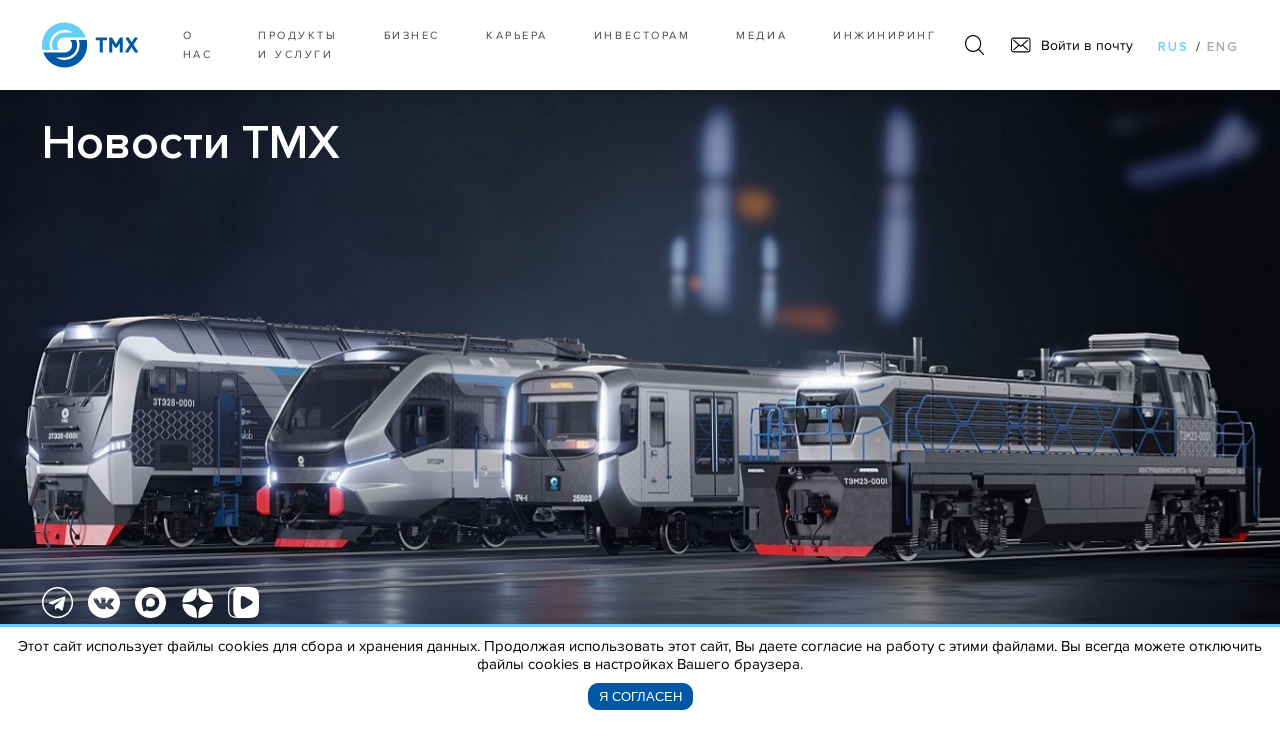

--- FILE ---
content_type: text/html; charset=UTF-8
request_url: https://tmholding.ru/media/events/4629.html
body_size: 55898
content:
<html>

<head>
    <meta name="format-detection" content="telephone=no">
  <meta name="viewport" id="viewport" content="width=device-width, initial-scale=1.0, user-scalable=no, maximum-scale=1.0">
  <meta http-equiv="Content-Type" content="text/html; charset=UTF-8" />
<meta name="description" content="Коломенский завод получил от Регистра сертификации на федеральном железнодорожном транспорте (РСФЖТ) сертификат соответствия на первый российский грузовой тепловоз 2ТЭ70." />
<link href="/bitrix/cache/css/s1/default/page_42055736fc9dc66b884340154d6f721e/page_42055736fc9dc66b884340154d6f721e_v1.css?1753788865616" type="text/css"  rel="stylesheet" />
<link href="/bitrix/cache/css/s1/default/template_cac5390995513cb31320e9f9e0605436/template_cac5390995513cb31320e9f9e0605436_v1.css?175939377356866" type="text/css"  data-template-style="true" rel="stylesheet" />
<script>var _ba = _ba || []; _ba.push(["aid", "815b9bab80bd0d3afadeac8dcfe84a2f"]); _ba.push(["host", "tmholding.ru"]); (function() {var ba = document.createElement("script"); ba.type = "text/javascript"; ba.async = true;ba.src = (document.location.protocol == "https:" ? "https://" : "http://") + "bitrix.info/ba.js";var s = document.getElementsByTagName("script")[0];s.parentNode.insertBefore(ba, s);})();</script>


  <title>
    Коломенский завод получил сертификат соответствия на первый российский грузовой тепловоз 2ТЭ70  </title>
  <link rel="icon" href="/image/fav/favicon.ico" type="image/x-icon">
  <link rel="apple-touch-icon" sizes="180x180" href="/image/fav/apple-touch-icon.png">
  <link rel="icon" type="image/png" sizes="32x32" href="/image/fav/favicon-32x32.png">
  <link rel="icon" type="image/png" sizes="16x16" href="/image/fav/favicon-16x16.png">
  <link rel="manifest" href="/site.webmanifest">
  <link rel="mask-icon" href="/image/fav/safari-pinned-tab.svg" color="#004478">
  <meta name="msapplication-TileColor" content="#da532c">
  <meta name="theme-color" content="#ffffff">
  <link rel="stylesheet" type="text/css" href="/css/min/site.css?v=1755866130" />
</head>
<body>
    <div class="wrapper wrapper-redesign">
    <div class="wrapHead">
    <form class="box-form_search size-zero " action="/search/index.php" autocomplete="off">
              <input type="text" name="q" value="" size="15" maxlength="50" placeholder="Что вас интересует">
<!--              <div class="box-form_search-result">-->
<!--                <a href="#"><span class="cyan-text">Интерес</span>уют ли вас карты</a>-->
<!--                <a href="#">Банк проявил <span class="cyan-text">интерес</span>уют к н ...</a>-->
<!--                <a href="#"><span class="cyan-text">Интерес</span>уют ли вас карты</a>-->
<!--                <a href="#">Все результаты...</a>-->
<!--              </div>-->
              <button name="s" type="submit"></button>
            </form>

      <header class="header-new">
        <div class="custom-container">
          <a href="/" class="logo-header">
                        <svg>
              <use xlink:href="#logo-tm-ru"></use>
            </svg>
<!--                <img src="/images/logo2022.svg" style="max-width: 100%;">-->
                      </a>

          
<nav class="header-navbar">
<ul>

	
	
					<li>
                <a  href="/about_us/" class="root-item">О нас</a>
				<ul>
		
	
	
	
	
		
							<li><a target="_blank"     href="/improvement/">Устойчивое развитие</a></li>
			
		
	
	
	
	
		
							<li><a      href="/about_us/quality_policy/">Политика в области качества</a></li>
			
		
	
	
	
	
		
							<li><a      href="/about_us/security/">Безопасность и противодействие коррупции</a></li>
			
		
	
	
	
	
		
							<li><a      href="/about_us/okhrana-truda/">Охрана труда и окружающей среды</a></li>
			
		
	
	
	
	
		
							<li><a      href="/about_us/cybersecurity/">Кибербезопасность</a></li>
			
		
	
	
	
	
		
							<li><a      href="/about_us/sistema-vnutrennego-kontrolya/">Система внутреннего контроля</a></li>
			
		
	
	
	
	
		
							<li><a      href="/about_us/ethics/">Этика и комплаенс</a></li>
			
		
	
	
			</ul></li>	
	
					<li>
                <a  href="/products/" class="root-item">Продукты и услуги</a>
				<ul>
		
	
	
	
	
					<li><a  href="/products/podvizhnoy-sostav/" class="parent">Подвижной состав</a>
				<ul>
		
	
	
	
	
		
							<li><a      href="/products/locomotive/">Локомотивы</a></li>
			
		
	
	
	
	
		
							<li><a      href="/products/metro/">Вагоны метро</a></li>
			
		
	
	
	
	
		
							<li><a      href="/products/passtrain/">Электропоезда и дизель-поезда</a></li>
			
		
	
	
	
	
		
							<li><a      href="/products/passwagon/">Пассажирские вагоны</a></li>
			
		
	
	
	
	
		
							<li><a      href="/products/gruz/">Специальные вагоны</a></li>
			
		
	
	
			</ul></li>	
	
		
							<li><a      href="/products/engines/">Двигатели и энергетические установки</a></li>
			
		
	
	
	
	
		
							<li><a      href="/products/components/">Запчасти и компоненты</a></li>
			
		
	
	
	
	
					<li><a  href="/products/" class="parent">Услуги</a>
				<ul>
		
	
	
	
	
		
							<li><a      href="/products/services/">Сервис</a></li>
			
		
	
	
	
	
		
							<li><a      href="/products/park/">Парк под ключ</a></li>
			
		
	
	
	
	
		
							<li><a      href="/products/controls/">Управление движением</a></li>
			
		
	
	
	
	
		
							<li><a      href="/products/digital-solutions/">Цифровые технологии</a></li>
			
		
	
	
	
	
		
							<li><a      href="/products/testing/">Испытания</a></li>
			
		
	
	
			</ul></li></ul></li>	
	
					<li>
                <a  href="/commercial_activity/" class="root-item">Бизнес</a>
				<ul>
		
	
	
	
	
		
							<li><a      href="/commercial_activity/provider/">Поставщикам</a></li>
			
		
	
	
	
	
		
							<li><a      href="/commercial_activity/buy/">Покупателям</a></li>
			
		
	
	
			</ul></li>	
	
		
							<li><a  href="/jobs/" class="root-item">Карьера</a></li>
			
		
	
	
	
	
		
							<li><a  href="/investor/" class="root-item">Инвесторам</a></li>
			
		
	
	
	
	
		
							<li><a  href="/media/" class="root-item-selected">Медиа</a></li>
			
		
	
	
	
	
		
							<li><a  href="/tmh_engineering/" class="root-item">Инжиниринг</a></li>
			
		
	
	


</ul>
</nav>


          <div class="header-icons">
            <div class="search-icon">
              <svg>
                <use xlink:href="#search-svg"></use>
              </svg>
            </div>

            <a href="https://tmh-cas.tmholding.ru" class="mail-icon">
              <svg>
                <use xlink:href="#mail-svg"></use>
              </svg>
                <span>Войти в почту</span>
            </a>

            <div class="burger-icon">
              <svg class="burger-svg" width="26" height="16" viewBox="0 0 26 16" fill="none" xmlns="http://www.w3.org/2000/svg">
                <path d="M0 0H26V2H0V0Z" fill="#111111" />
                <path d="M0 7H26V9H0V7Z" fill="#111111" />
                <path d="M0 14H26V16H0V14Z" fill="#111111" />
              </svg>

              <svg class="close-svg" width="22" height="20" viewBox="0 0 22 20" fill="none" xmlns="http://www.w3.org/2000/svg">
                <path fill-rule="evenodd" clip-rule="evenodd" d="M12.0208 9.19239L19.799 1.41421L18.3848 0L10.6066 7.77818L2.82842 0L1.4142 1.41421L9.19238 9.19239L0 18.3848L1.41421 19.799L10.6066 10.6066L19.799 19.799L21.2132 18.3848L12.0208 9.19239Z" fill="#111111" />
              </svg>
            </div>
          </div>

          <div class="lang-select">
            <a href="" class="lang active">rus</a>
            <span>/</span>
            <a target="_blank" href="https://tmh.global/" class="lang">eng</a>
          </div>
        </div>
      </header>

      <div class="mob-menu">
        
<ul>
        
    
    
        <li>
        <a href="/about_us/"
           class="root-item">О нас</a>
        <ul>
            
                    
                    
                    
    
    
                        
                                                            <li><a
                                            href="/improvement/">Устойчивое развитие</a></li>
                            
                        
                    
                    
                    
    
    
                        
                                                            <li><a
                                            href="/about_us/quality_policy/">Политика в области качества</a></li>
                            
                        
                    
                    
                    
    
    
                        
                                                            <li><a
                                            href="/about_us/security/">Безопасность и противодействие коррупции</a></li>
                            
                        
                    
                    
                    
    
    
                        
                                                            <li><a
                                            href="/about_us/okhrana-truda/">Охрана труда и окружающей среды</a></li>
                            
                        
                    
                    
                    
    
    
                        
                                                            <li><a
                                            href="/about_us/cybersecurity/">Кибербезопасность</a></li>
                            
                        
                    
                    
                    
    
    
                        
                                                            <li><a
                                            href="/about_us/sistema-vnutrennego-kontrolya/">Система внутреннего контроля</a></li>
                            
                        
                    
                    
                    
    
    
                        
                                                            <li><a
                                            href="/about_us/ethics/">Этика и комплаенс</a></li>
                            
                        
                    
                    
                    
            </ul></li>    
    
        <li>
        <a href="/products/"
           class="root-item">Продукты и услуги</a>
        <ul>
            
                    
                    
                    
    
    
                <li><a href="/products/podvizhnoy-sostav/"
                                                                                   class="parent">Подвижной состав</a>
                <ul>
                    
                    
                    
                    
    
    
                        
                                                            <li><a
                                            href="/products/locomotive/">Локомотивы</a></li>
                            
                        
                    
                    
                    
    
    
                        
                                                            <li><a
                                            href="/products/metro/">Вагоны метро</a></li>
                            
                        
                    
                    
                    
    
    
                        
                                                            <li><a
                                            href="/products/passtrain/">Электропоезда и дизель-поезда</a></li>
                            
                        
                    
                    
                    
    
    
                        
                                                            <li><a
                                            href="/products/passwagon/">Пассажирские вагоны</a></li>
                            
                        
                    
                    
                    
    
    
                        
                                                            <li><a
                                            href="/products/gruz/">Специальные вагоны</a></li>
                            
                        
                    
                    
                    
            </ul></li>    
    
                        
                                                            <li><a
                                            href="/products/engines/">Двигатели и энергетические установки</a></li>
                            
                        
                    
                    
                    
    
    
                        
                                                            <li><a
                                            href="/products/components/">Запчасти и компоненты</a></li>
                            
                        
                    
                    
                    
    
    
                <li><a href="/products/"
                                                                                   class="parent">Услуги</a>
                <ul>
                    
                    
                    
                    
    
    
                        
                                                            <li><a
                                            href="/products/services/">Сервис</a></li>
                            
                        
                    
                    
                    
    
    
                        
                                                            <li><a
                                            href="/products/park/">Парк под ключ</a></li>
                            
                        
                    
                    
                    
    
    
                        
                                                            <li><a
                                            href="/products/controls/">Управление движением</a></li>
                            
                        
                    
                    
                    
    
    
                        
                                                            <li><a
                                            href="/products/digital-solutions/">Цифровые технологии</a></li>
                            
                        
                    
                    
                    
    
    
                        
                                                            <li><a
                                            href="/products/testing/">Испытания</a></li>
                            
                        
                    
                    
                    
            </ul></li></ul></li>    
    
        <li>
        <a href="/commercial_activity/"
           class="root-item">Бизнес</a>
        <ul>
            
                    
                    
                    
    
    
                        
                                                            <li><a
                                            href="/commercial_activity/provider/">Поставщикам</a></li>
                            
                        
                    
                    
                    
    
    
                        
                                                            <li><a
                                            href="/commercial_activity/buy/">Покупателям</a></li>
                            
                        
                    
                    
                    
            </ul></li>    
    
                        
                                                            <li><a href="/jobs/"
                                       class="root-item">Карьера</a>
                                </li>
                            
                        
                    
                    
                    
    
    
                        
                                                            <li><a href="/investor/"
                                       class="root-item">Инвесторам</a>
                                </li>
                            
                        
                    
                    
                    
    
    
                        
                                                            <li><a href="/media/"
                                       class="root-item-selected">Медиа</a>
                                </li>
                            
                        
                    
                    
                    
    
    
                        
                                                            <li><a href="/tmh_engineering/"
                                       class="root-item">Инжиниринг</a>
                                </li>
                            
                        
                    
                    
                    
                                    </ul>
                
        
<form action="/search/" class="form-search-mob header-icons">
  <input type="search" name="q" placeholder="Что вас интересует">
  <div class="search-icon">
    <svg><use xlink:href="#search-svg"></use></svg>
    <input type="submit" value="">
  </div>
</form>

        <div class="bottom-panel-lang">
<!--          <div class="header-icons">-->
<!--            <a href="#callbacks" class="js-callbacks mail-icon">-->
<!--              <svg>-->
<!--                <use xlink:href="#mail-svg"></use>-->
<!--              </svg>-->
<!--            </a>-->
<!--          </div>-->

          <div class="lang-select">
            <a href="" class="lang active">rus</a>
            <span>/</span>
            <a href="https://tmh.global/" class="lang">eng</a>
          </div>
        </div>
      </div>
    </div>


    <!-- page-without-picture -->
<div class="page ">
  <div class="top-block-image">
<!--    <img src="/img/5-media/top_photo_news.jpg" alt="">-->
    <img src="/img/WIP-08.01_v2.3.jpg" alt="">
      <div class="top-block-image__social custom-container">
          <div class="main-top-slider">
              <h2 class="title-h2 banner-title">Новости ТМХ</h2>
          </div>
      <div class="social-icons">
  <a href="https://t.me/tmh_global" target="_blank" class="icon">
<!--    <img class="telegram-logo" src="/img/telegram.webp" />-->
      <svg>
          <use xlink:href="#social-icon-telegram"></use>
      </svg>
  </a>
  <a href="https://vk.com/tmh_official" target="_blank" class="icon">
    <svg>
      <use xlink:href="#social-icon-vk"></use>
    </svg>
  </a>
<!--  <a href="https://www.youtube.com/@global_tmh" target="_blank" class="icon">-->
<!--    <svg>-->
<!--      <use xlink:href="#social-icon-youtube"></use>-->
<!--    </svg>-->
<!--  </a>-->
      <a href="https://max.ru/tmh_official" target="_blank" class="icon">
        <svg>
          <use xlink:href="#social-icon-max"></use>
        </svg>
      </a>
    <a href="https://dzen.ru/tmh" target="_blank" class="icon">
        <svg>
            <use xlink:href="#social-icon-zen"></use>
        </svg>
    </a>
<!--    <a href="https://rutube.ru/channel/23704870/" target="_blank" class="icon">-->
<!--        <svg>-->
<!--            <use xlink:href="#social-icon-rutube"></use>-->
<!--        </svg>-->
<!--    </a>-->
    <a href="https://vkvideo.ru/@tmh_official" target="_blank" class="icon">
        <svg>
            <use xlink:href="#social-icon-vk-video"></use>
        </svg>
    </a>
  <a href="javascript:void(0);" class="icon icon-share">
    <svg>
      <use xlink:href="#share-icon"></use>
    </svg>
  </a>
</div>
      </div>
  </div>
  <div class="custom-container">
    <div class="breadcrumbs breadcrumbs-invert breadcrumbs-long-mob" itemprop="http://schema.org/breadcrumb" itemscope itemtype="http://schema.org/BreadcrumbList"><a href="/" class="home"><svg><use xlink:href="#home-icon"></use></svg></a>
				<a class="prev-page" href="/media/" title="Медиа" itemprop="url">Медиа</a>
				<meta itemprop="position" content="1" />
				<span class="line-b">/</span>
				<a class="prev-page" href="/media/events/" title="Новости" itemprop="url">Новости</a>
				<meta itemprop="position" content="2" />
				<span class="line-b">/</span>
			<span class="current-page" itemprop="itemListElement" itemscope itemtype="http://schema.org/ListItem">Коломенский завод получил сертификат соответствия на первый российский грузовой тепловоз 2ТЭ70<meta itemprop="position" content="3" />
			</span></div>    <h1 class="title-h1">Коломенский завод получил сертификат соответствия на первый российский грузовой тепловоз 2ТЭ70</h1>
    <div class="news-detail-page">
      <div class="date-new">26 декабря 2006</div><br>
<p style="color: rgb(83, 83, 83); font-family: Tahoma, Verdana; line-height: 16px; font-size: 13.2px; "> </p>

<p>Коломенский завод получил от Регистра сертификации на федеральном железнодорожном транспорте (РСФЖТ) сертификат соответствия на первый российский грузовой тепловоз 2ТЭ70.</p>
 
<p>В ходе сертификационных испытаний тепловоз 2ТЭ70 подтвердил соответствие нормам безопасности по всем установленным показателям. Приемочная межведомственная комиссия, оценивавшая 2ТЭ70 в сентябре текущего года, рекомендовала производство установочной серии из 15 двухсекционных локомотивов, 10 из которых будут построены в 2007 году.</p>
 
<p>Двухсекционный грузовой тепловоз 2ТЭ70 мощностью 6000 кВт с электрической передачей переменно-постоянного тока заменит выработавшие свой ресурс тепловозы 2ТЭ116 и 2ТЭ10. Применение нового тепловоза позволит на 20&ndash;30% увеличить массу составов на линиях с тепловозной тягой, увеличить скорость движения грузовых составов на 10-20 км/ч. На тепловозе установлен высокоэкономичный дизель-генератор 2А-9ДГ-02 с улучшенными экологическими характеристиками. Переход на новую машину позволит уменьшить эксплуатационные расходы за счет снижения расхода топлива и масла, а также применения микропроцессорной системы управления и диагностики. Улучшатся условия работы локомотивных бригад.</p>
 
<p>Введение в эксплуатацию 2ТЭ70, предназначенного для вождения поездов массой 6000 тонн, повысит пропускную способность железных дорог за счет проведения составов тепловозной и электровозной тягой без их переформирования. Это является принципиальным преимуществом новой машины.</p>
 
<p>Локомотив направлен на эксплуатацию в депо Улан-Уде (Республика Бурятия), где будет перевозить тяжеловесные составы с полезными ископаемыми в суровых климатических условиях (температурный диапазон составляет от –50 <sup>0</sup>С зимой до +40 <sup>0</sup>С летом).</p>
 
<p><b><i>Техническая справка по 2ТЭ70:</i></b></p>
 
<p><i>Грузовой тепловоз 2ТЭ70 с двумя шестиосными секциями, унифицированный по основным узлам с пассажирскими тепловозами ТЭП70У и ТЭП70БС, предназначен для вождения грузовых поездов массой до 6000 т. на железных дорогах колеи 1520 мм климатического исполнения по ГОСТ 15150-69 на сети железных дорог России. Возможна эксплуатация в странах СНГ и Балтии.</i></p>
 
<p><strong><i><u>Конструктивные особенности: 
        <br />
       
        <br />
       </u></i></strong></p>
 
<ul type="disc"> 
  <li><i>усовершенствованный дизель-генератор 2А-9ДГ-02;</i></li>
 
  <li><i>микропроцессорная система управления и диагностики;</i></li>
 
  <li><i>поосное регулирование касательной силы тяги;</i></li>
 
  <li><i>опорно-рамное подвешивание тяговых электродвигателей;</i></li>
 
  <li><i>высокоэффективный вентилятор охлаждающего устройства;</i></li>
 
  <li><i>новый пульт с улучшенными эргономическими характеристиками и отображением параметров на дисплее;</i></li>
 
  <li><i>тележка с усовершенствованной конструкцией узлов и догружателями;</i></li>
 
  <li><i>комбинированная система автоматического регулирования температур теплоносителей;</i></li>
 
  <li><i>двухступенчатый воздухоочиститель дизеля;</i></li>
 
  <li><i>гребнесмазыватель;</i></li>
 
  <li><i>кондиционер кабины машиниста;</i></li>
 
  <li><i>комплексное устройство безопасности КЛУБ-У;</i></li>
 
  <li><i>высокопрочные лобовые стекла с электрообогревом;</i></li>
 
  <li><i>стеклоочистители пантографного типа с электроприводом.</i></li>
 </ul>
 
<p><u><strong>Технические характеристики одной секции грузового тепловоза 2ТЭ70:</strong></u></p>
 
<ul> 
  <li><i>Мощность секции по дизелю, кВт (л.с.) 3000 (4080)</i></li>
 
  <li><i>Конструкционная скорость, км/ч 110</i></li>
 
  <li><i>Сила тяги длительного режима, кН (тс) 304 (31)</i></li>
 
  <li><i>Осевая формула 3о-3о</i></li>
 
  <li><i>Служебная масса, т 141</i></li>
 
  <li><i>Нагрузка от колесной пары на рельсы, кН (тс) 230,5 (23,5)</i></li>
 
  <li><em>Удельный расход топлива дизелем на полной мощности, г/кВт&middot;ч 195</em></li>
 
  <li><em>Длина по осям автосцепок, мм 21700</em></li>
 
  <li><i>Диаметр колеса, мм 1250</i></li>
 
  <li><i>Подвешивание тяговых электродвигателей опорно-рамное 3<sup>го</sup> класса</i></li>
 </ul>
 
<p></p>
 
<ul style="color: rgb(83, 83, 83); font-family: Tahoma, Verdana; line-height: 16px; font-size: 13.2px; "> </ul>
     </div>
  </div>
</div>
<div class="fixed"></div>
</div>

<footer class="footer-new">
    <div class="custom-container custom-container_optimize-height">
        <div class="box box-l">
            <a href="/" class="logo-footer">
                <svg>
                    <use xlink:href="#logo-tm-2"></use>
                </svg>
<!--                <img src="/images/logo2022-white.svg" style="max-width: 100%;">-->
            </a>

            
  <ul class="footer-nav">
          <li>
        <a href="/about_us/">
          О компании        </a>
      </li>
          <li>
        <a href="/products/">
          Продукты и услуги        </a>
      </li>
          <li>
        <a href="/commercial_activity/">
          Бизнес        </a>
      </li>
          <li>
        <a href="/jobs/">
          Карьера        </a>
      </li>
          <li>
        <a href="/investor/">
          Инвесторам        </a>
      </li>
          <li>
        <a href="/media/">
          Медиа        </a>
      </li>
          <li>
        <a href="/engineering/">
          Инжиниринг        </a>
      </li>
          <li>
        <a href="/about_us/contacts/">
          Контакты        </a>
      </li>
      </ul>

            <div class="social-icons social-icons_with-grid">
                <div class="">
                    <a href="https://t.me/tmh_global" target="_blank" class="icon">
                        <img src="/img/telegram.webp" class="telegram-logo telegram-logo_footer"/>
                    </a>
                    <a href="https://vk.com/tmh_official" target="_blank" class="icon">
                        <svg>
                            <use xlink:href="#social-icon-vk"></use>
                        </svg>
                    </a>
<!--                    <a href="https://www.youtube.com/@global_tmh" target="_blank" class="icon">-->
<!--                        <svg>-->
<!--                            <use xlink:href="#social-icon-youtube"></use>-->
<!--                        </svg>-->
<!--                    </a>-->
                    <a href="https://max.ru/tmh_official" target="_blank" class="icon">
                        <svg>
                            <use xlink:href="#social-icon-max"></use>
                        </svg>
                    </a>
                    <a href="https://zen.yandex.ru/tmh" target="_blank" class="icon">
                        <svg xmlns="http://www.w3.org/2000/svg" width="30" height="30" viewBox="0 0 30 30">
                            <g id="Сгруппировать_16" data-name="Сгруппировать 16" transform="translate(-241 -129)">
                                <circle id="Эллипс_12" data-name="Эллипс 12" cx="15" cy="15" r="15" transform="translate(241 129)"/>
                                <path id="Контур_24" data-name="Контур 24" d="M34.538,16c-.075,6.081-.49,9.5-2.769,11.779S26.076,30.475,20,30.55v.9c6.076.076,9.49.491,11.769,2.771s2.693,5.7,2.769,11.779h.9c.075-6.081.49-9.5,2.769-11.779s5.693-2.7,11.769-2.771v-.9c-6.076-.076-9.49-.491-11.769-2.771S35.512,22.081,35.436,16Z" transform="translate(221.026 113)" fill="#767676" fill-rule="evenodd"/>
                            </g>
                        </svg>
                    </a>
                    <a href="https://vkvideo.ru/@tmh_official" target="_blank" class="icon">
                        <svg width="32" height="32" viewBox="0 0 32 32" fill="none" xmlns="http://www.w3.org/2000/svg">
                            <g clip-path="url(#clip0_175_2)">
                                <path fill-rule="evenodd" clip-rule="evenodd" d="M31.7188 6.93279C31.4376 4.84153 30.8753 3.3741 29.7506 2.24942C28.6259 1.12474 27.1585 0.562383 25.0672 0.2812C24.8711 0.254838 24.6696 0.230946 24.4624 0.209295C22.4589 0 19.9213 0 16.64 0H15.36C11.8365 0 9.17056 0 7.10272 0.259137C4.92061 0.532569 3.40432 1.09452 2.24942 2.24942C1.12474 3.3741 0.562384 4.84153 0.2812 6.93279C0.254837 7.12885 0.230947 7.33039 0.209295 7.53762C0 9.54105 0 12.0786 0 15.36V16.64C0 20.1635 0 22.8294 0.259137 24.8973C0.53257 27.0794 1.09452 28.5957 2.24942 29.7506C3.21622 30.7174 4.43629 31.2686 6.08822 31.583C8.27952 32.0001 11.2309 32.0001 15.36 32.0001H16.64C20.2608 32.0001 22.976 32.0001 25.0672 31.7188C27.1585 31.4376 28.6259 30.8753 29.7506 29.7506C30.7174 28.7838 31.2686 27.5637 31.583 25.9118C32 23.7205 32 20.7691 32 16.64V15.36C32 11.7392 32 9.02399 31.7188 6.93279ZM13.6096 10.0992C13.216 10.6368 13.216 11.5712 13.216 13.44V18.56C13.216 20.4256 13.216 21.36 13.6096 21.9008C13.952 22.3712 14.4768 22.6752 15.056 22.736C15.7189 22.8061 16.5215 22.343 18.1276 21.4161L22.6225 18.8198C24.2097 17.9021 25.0072 17.4409 25.2768 16.8352C25.5136 16.304 25.5136 15.696 25.2768 15.1648C25.0048 14.5568 24.1984 14.0896 22.5792 13.1552L18.1472 10.5952C16.528 9.66079 15.7184 9.19359 15.056 9.26399C14.4768 9.32479 13.952 9.62879 13.6096 10.0992ZM8.68307 30.6028C8.11478 30.5653 7.5903 30.5157 7.10352 30.4502C5.15408 30.1881 4.00176 29.6927 3.15452 28.8455C2.30727 27.9982 1.81186 26.8459 1.54976 24.8965C1.28272 22.9102 1.28 20.2966 1.28 16.64V15.36C1.28 11.7034 1.28272 9.08975 1.54976 7.10351C1.81186 5.15407 2.30727 4.00175 3.15452 3.15452C4.00176 2.30727 5.15408 1.81186 7.10352 1.54976C7.58614 1.48487 8.10586 1.43559 8.66854 1.39816C8.27264 1.63708 7.91312 1.91728 7.584 2.2464C5.3344 4.49599 5.3344 8.11519 5.3344 15.3568V16.6368C5.3344 23.8784 5.3344 27.4976 7.584 29.7472C7.91651 30.0797 8.28141 30.3623 8.68307 30.6028Z"/>
                            </g>
                            <defs>
                                <clipPath id="clip0_175_2">
                                    <rect width="32" height="32"/>
                                </clipPath>
                            </defs>
                        </svg>
                    </a>
                </div>
                <a class="corporate-link" href="https://ww1.tmholding.ru/">Корпоративным пользователям</a>
                <a href="https://tmh-cas.tmholding.ru" class="mail-icon">
                    <svg>
                        <use xlink:href="#callback-icon"></use>
                    </svg>
                    <span>Войти в почту</span>
                </a>
                <a href="/copyright.php" class="corporate-link" target="_blank">
                    Соблюдение авторских прав
                </a>

            </div>

        </div>

        <div class="box box-r">
            <div class="circle-map">
                <div class="shadow"></div>
                <div id="map"></div>
            </div>

            <div class="footer-contacts">
                <p class="tm">АО «ТМХ»</p>

                <div class="info">
                    <p><span>Адрес:</span> 119048, Россия, г. Москва, ул. Ефремова, д. 10</p>
                    <p><span>Телефон:</span> +7 495 660 89 50</p>
                    <p><span>Факс:</span> +7 495 744 70 94</p>
                    <p><span>E-mail:</span> <a href="mailto:info@tmholding.ru">info@tmholding.ru</a></p>
                    <p><a href="https://www.e-disclosure.ru/portal/company.aspx?id=4426">e-disclosure</a></p>
                </div>

                <div class="footer-politics">
                    <a href="/about_us/treatment-data/" target="_blank">
                        Политика в отношении обработки <br>персональных данных АО «ТМХ»
                    </a>
                </div>
            </div>
        </div>
    </div>
    
    <div class="box box-b">
        <div class="custom-container">
            <p class="copyright">© 2004–2025 «ТРАНСМАШХОЛДИНГ»</p>
        </div>
    </div>
</footer>
<div hidden>
    <div id="answerPop" class="forms-callbacks popup"></div>
    <div id="callbacks" class="forms-callbacks popup">
        <div class="popup__title">
            Обратная связь        </div>
        <form id="feedbackForm" name="feedbackForm" action="/ajax/feedback.php" method="post" class="js-ajax">
            <div class="js-error"></div>
            <input type="text" class="fields" placeholder="Ваше имя" name="fio"/>
            <!--            <input type="text" class="fields" placeholder="E-mail" name="email"/>-->
            <!--            <input type="text" class="fields" placeholder="-->
            <!--" name="phone"/>-->
            <textarea class="fields fields--textarea" placeholder="Сообщение"
                      name="text"></textarea>
            <input type="hidden" name="recaptcha_token" value="">

            <input type="submit" value="Отправить" class="btn btn--full"  onclick="this.form.recaptcha_token.value = window.recaptcha.getToken()">
        </form>
    </div>
</div>
<svg xmlns="http://www.w3.org/2000/svg" xmlns:xlink="http://www.w3.org/1999/xlink" class="wrapSVG" style="display: none;">
  <defs>

      <symbol id="logo-tm" viewBox="0 0 128 60" enable-background="new 0 0 128 60">
      <path fill-rule="evenodd" clip-rule="evenodd" d="M59.5976 28.3C59.5976 28.3 59.5976 28.3012 59.5976 27.9609C59.5976 27.6206 59.5976 27.2803 59.5976 26.94C59.5976 26.5997 59.5976 26.6003 59.5976 26.26C59.2589 25.92 59.2591 25.58 59.2591 25.24C59.2591 24.8997 59.2583 24.9 59.2583 24.9C59.2583 24.56 58.9207 23.88 58.9207 23.54H48.7614C48.7614 24.22 49.1006 24.9 49.1006 25.58L49.4391 25.92V26.26C49.4391 26.6003 49.4391 26.6003 49.4391 26.9406V27.28C49.4391 27.28 49.4387 27.62 49.7774 27.96C49.7774 27.96 49.7775 27.96 49.7775 28.3C49.7775 28.3 49.7775 28.6403 49.7775 28.9806C49.7775 29.3206 49.7774 29.66 49.7774 30C49.7774 41.22 40.9731 50.06 29.7985 50.06C25.735 50.06 22.0102 48.7 18.9626 46.66H29.7985C38.9414 46.66 46.3911 39.18 46.3911 30C46.3911 27.62 46.0525 25.58 45.0366 23.54H37.2483C38.9414 25.24 39.9573 27.62 39.9573 30C39.9573 35.78 35.2165 40.2 29.7985 40.2L1.69271 40.2C5.7562 51.7599 16.9308 59.9199 29.7985 59.9199C46.3911 59.9199 59.5976 46.66 59.5976 30C59.5976 29.66 59.5976 28.98 59.5976 28.3Z" fill="#09539D"/>
      <path fill-rule="evenodd" clip-rule="evenodd" d="M29.7989 0.0801086C16.5926 0.0801086 5.07937 8.92009 1.3545 21.1601C0.338624 23.8801 0 26.9401 0 30.0001C0 32.38 0.338624 34.42 0.677249 36.8H11.1746C10.4974 34.76 9.82011 32.38 9.82011 30.0001C9.82011 28.6401 10.1587 27.2801 10.4974 25.9201C12.1905 17.0801 20.3175 9.94009 29.7989 9.94009C33.8624 9.94009 37.5873 11.3001 40.9735 13.3401H29.7989C20.6561 13.3401 13.2064 20.8201 13.2064 30.0001C13.2064 32.38 13.8836 34.76 14.5608 36.8H22.3492C20.9947 35.1 19.9788 32.72 19.9788 30.0001C19.9788 24.5601 24.381 20.1401 29.7989 20.1401H43.0053H47.0688H57.9048C53.8413 8.58009 43.0053 0.0801086 29.7989 0.0801086Z" fill="#7CCEF4"/>
      <path fill-rule="evenodd" clip-rule="evenodd" d="M76.5288 23.54H71.1108V19.8H86.0103V23.54H80.5923V39.86H76.5288V23.54Z" fill="#09539D"/>
      <path fill-rule="evenodd" clip-rule="evenodd" d="M98.2011 33.74L94.4762 27.28V39.86H90.4127V19.8H94.4762L99.5556 28.64L104.635 19.8H108.36V39.86H104.635V27.28L100.571 33.74H98.2011Z" fill="#09539D"/>
      <path fill-rule="evenodd" clip-rule="evenodd" d="M112.762 19.8H116.826V28.3H123.937V19.8H128V39.86H123.937V31.7H116.826V39.86H112.762V19.8Z" fill="#09539D"/>
    </symbol>

    <symbol id="logo-tm-ru" viewBox="0 0 128 60" enable-background="new 0 0 128 60">
      <path d="M77.1216 23.5255H71.5658V19.9746H86.6528V23.5255H81.1255V40.0163H77.1216V23.5255Z" fill="#0057A4"/>
      <path d="M97.3993 33.7744L93.5083 27.189V40.0152H89.6447V19.9758H93.5083L98.6978 28.8211L103.887 19.9758H107.638V40.0152H103.772V27.189L99.8811 33.7744H97.3993Z" fill="#0057A4"/>
      <path d="M123.6 19.9758L119.483 26.419L115.62 19.9758H111.531V21.3224L117.001 29.5957L110.966 38.6708V40.0152H114.803L119.401 32.8577L123.939 40.0152H128.001V38.6708L121.909 29.5672L127.436 21.3224V19.9758H123.6Z" fill="#0057A4"/>
      <path d="M60.1404 28.3582C60.1347 28.2433 60.121 28.1307 60.1141 28.0159C60.0856 27.5825 60.0514 27.1492 60.0046 26.7204C59.9909 26.5907 59.9715 26.4622 59.9544 26.3337C59.9042 25.9185 59.8483 25.5068 59.7809 25.0985C59.7604 24.9734 59.7364 24.8494 59.7136 24.7254C59.6406 24.3126 59.5596 23.902 59.4694 23.4959C59.458 23.4459 59.4466 23.397 59.4352 23.3469H49.0105C49.0265 23.3936 49.0402 23.4402 49.0562 23.4868C49.2707 24.109 49.4556 24.7436 49.6096 25.3908C49.645 25.5409 49.6815 25.6922 49.7134 25.8435C49.742 25.9765 49.7671 26.1107 49.7922 26.245C49.8264 26.4258 49.8606 26.6066 49.8903 26.7898C49.9085 26.9069 49.9268 27.0252 49.9428 27.1423C49.9736 27.3539 50.001 27.5677 50.0249 27.7816C50.0352 27.8748 50.0455 27.9681 50.0557 28.0613C50.082 28.3332 50.1025 28.605 50.1174 28.8791C50.1196 28.9189 50.1231 28.9576 50.1254 28.9974C50.1413 29.3295 50.1505 29.6639 50.1505 29.9994C50.1505 41.0434 41.1692 49.9979 30.0896 49.9979C26.0035 49.9979 22.2026 48.7764 19.0328 46.6847H30.0862C39.3219 46.6847 46.8083 39.2201 46.8083 30.0154C46.8083 27.6451 46.3108 25.3897 45.4162 23.3481H37.5623C39.1518 25.1178 40.1206 27.454 40.1206 30.0154C40.1206 35.5385 35.6283 40.0174 30.0862 40.0174H16.7084H12.7296H12.7045H1.71729C5.85361 51.6596 16.9926 60.0012 30.0896 60.0012C46.709 60.0012 60.1826 46.5721 60.1872 30.0085C60.1872 29.4535 60.17 28.9041 60.1404 28.3582Z" fill="#0057A4"/>
      <path d="M30.0896 0C16.5909 0 5.16783 8.85788 1.35101 21.0608C0.473537 23.8769 0 26.8716 0 29.9755C0 32.2685 0.259019 34.5 0.74739 36.644H11.1675C10.4327 34.5649 10.0287 32.3299 10.0287 29.9994C10.0287 28.6152 10.1702 27.2629 10.4384 25.9572C12.3143 16.8514 20.3998 10.0032 30.0896 10.0032C34.17 10.0032 37.964 11.2214 41.1316 13.3073H30.101C20.8653 13.3073 13.3777 20.7708 13.3777 29.9755C13.3777 32.347 13.8764 34.6024 14.7709 36.644H22.6248C21.0342 34.8742 20.0666 32.5381 20.0666 29.9755C20.0666 24.4536 24.5589 19.9746 30.101 19.9746H43.4787H47.445H47.4827H58.4585C54.3199 8.3381 43.1843 0 30.0896 0Z" fill="#66CEF6"/>
    </symbol>

    <symbol id="logo-tm-2" viewBox="0 0 175 83" enable-background="new 0 0 175 83">
      <path fill-rule="evenodd" clip-rule="evenodd" d="M105.395 32.8063H97.8972V27.9888H118.33V32.8063H110.832V55.1857H105.395V32.8063Z" fill="white"/>
      <path fill-rule="evenodd" clip-rule="evenodd" d="M132.888 46.7332L127.626 37.7552V55.1857H122.408V27.9888H127.626L134.642 39.9887L141.701 27.9888H146.787V55.1857H141.526V37.7552L136.264 46.7332H132.888Z" fill="white"/>
      <path fill-rule="evenodd" clip-rule="evenodd" d="M151.304 53.3463L159.459 41.0398L152.049 29.7844V27.9888H157.618L162.835 36.7041L168.404 27.9888H173.622V29.7844L166.124 40.996L174.367 53.3463V55.1857H168.886L162.704 45.4632L156.478 55.1857H151.304V53.3463Z" fill="white"/>
      <path fill-rule="evenodd" clip-rule="evenodd" d="M82.3761 39.3763C82.3761 39.2011 82.3761 39.0698 82.3761 38.8946C82.3323 38.2814 82.2885 37.7121 82.2008 37.1428C82.2008 36.9676 82.1569 36.7924 82.1569 36.6172C82.0692 36.0479 81.9815 35.4785 81.8938 34.9092C81.8938 34.7778 81.85 34.6026 81.8061 34.4274C81.7184 33.8581 81.5869 33.2888 81.4992 32.7632C81.4554 32.6756 81.4554 32.6318 81.4554 32.5443H67.2929C67.3367 32.6318 67.3367 32.6756 67.3806 32.7194C67.6437 33.5953 67.9067 34.4275 68.126 35.3472C68.1698 35.5223 68.2137 35.7413 68.2575 35.9603C68.3014 36.1355 68.3452 36.3106 68.3452 36.4858C68.389 36.7486 68.4767 36.9676 68.4767 37.2304C68.5206 37.4055 68.5644 37.5369 68.5644 37.7121C68.6083 37.9749 68.6521 38.2814 68.696 38.588C68.696 38.7194 68.696 38.807 68.7398 38.9384C68.7398 39.3325 68.7837 39.6829 68.7837 40.077C68.8275 40.1208 68.8275 40.1646 68.8275 40.2084C68.8275 40.6902 68.8275 41.1281 68.8275 41.5661C68.8275 56.5879 56.682 68.763 41.6426 68.763C36.1179 68.763 30.944 67.0988 26.647 64.2521H41.6426C54.1827 64.2521 64.3113 54.0916 64.3113 41.6099C64.3113 38.369 63.6536 35.3034 62.4259 32.5443H51.7711C53.9196 34.953 55.235 38.1063 55.235 41.6099C55.235 49.0989 49.1403 55.1864 41.6426 55.1864H3.189C8.80137 70.9966 23.8846 82.3395 41.5987 82.3395H41.6864C64.2236 82.3395 82.4638 64.0769 82.4638 41.6099C82.4638 40.8654 82.42 40.1208 82.3761 39.3763Z" fill="white"/>
      <path fill-rule="evenodd" clip-rule="evenodd" d="M41.6427 0.835938C23.3586 0.835938 7.88071 12.8797 2.7068 29.4343C1.52294 33.2883 0.865234 37.3174 0.865234 41.5656C0.865234 44.6751 1.21601 47.6969 1.87371 50.6312H15.9924C15.0277 47.7845 14.4577 44.7627 14.4577 41.5656C14.4577 39.7262 14.6331 37.8868 15.0277 36.0912C17.5708 23.7409 28.5325 14.4125 41.6427 14.4125C47.1674 14.4125 52.3413 16.0767 56.6383 18.9234H41.6865C29.1464 18.9234 19.0178 29.0401 19.0178 41.5656C19.0178 44.7627 19.6755 47.8283 20.9032 50.6312H31.5141C29.3656 48.2225 28.0502 45.0254 28.0502 41.5656C28.0502 34.0328 34.1449 27.989 41.6865 27.989H80.0963C74.4839 12.1789 59.4006 0.835938 41.6427 0.835938Z" fill="white"/>
    </symbol>

    <symbol id="search-svg" viewBox="0 0 26 26" enable-background="new 0 0 26 26">
      <path d="M25.7694 24.6741L19.451 18.3557C21.1459 16.4071 22.1721 13.8647 22.1721 11.086C22.1721 4.9694 17.1969 0 11.086 0C4.9694 0 0 4.97517 0 11.086C0 17.1969 4.97517 22.1721 11.086 22.1721C13.8647 22.1721 16.4071 21.1459 18.3557 19.451L24.6741 25.7694C24.8239 25.9193 25.0257 26 25.2217 26C25.4177 26 25.6195 25.9251 25.7694 25.7694C26.0692 25.4696 26.0692 24.9738 25.7694 24.6741ZM1.55078 11.086C1.55078 5.82838 5.82838 1.55654 11.0803 1.55654C16.3379 1.55654 20.6098 5.83415 20.6098 11.086C20.6098 16.3379 16.3379 20.6213 11.0803 20.6213C5.82838 20.6213 1.55078 16.3437 1.55078 11.086Z"/>
    </symbol>

    <symbol id="mail-svg" viewBox="0 0 27 20" enable-background="new 0 0 27 20">
      <path d="M23.0723 0H3.2137C1.441 0 0 1.441 0 3.2137V16.7863C0 18.559 1.441 20 3.2137 20H23.0669C24.8396 20 26.2806 18.559 26.2806 16.7863V3.21914C26.286 1.44644 24.845 0 23.0723 0ZM24.8178 16.7863C24.8178 17.7488 24.0348 18.5318 23.0723 18.5318H3.2137C2.25122 18.5318 1.46819 17.7488 1.46819 16.7863V3.21914C1.46819 2.25666 2.25122 1.47363 3.2137 1.47363H23.0669C24.0294 1.47363 24.8124 2.25666 24.8124 3.21914V16.7863H24.8178Z" fill="black"/>
      <path d="M16.5743 9.83139L23.0017 4.06739C23.3008 3.7955 23.328 3.3333 23.0561 3.02878C22.7842 2.72971 22.322 2.70252 22.0175 2.9744L13.154 10.9298L11.4248 9.3855C11.4193 9.38006 11.4139 9.37462 11.4139 9.36918C11.3758 9.33112 11.3378 9.29849 11.2943 9.26587L4.25782 2.96897C3.95331 2.69708 3.4911 2.72427 3.21921 3.02878C2.94732 3.3333 2.97451 3.7955 3.27903 4.06739L9.78256 9.88033L3.30621 15.9434C3.01258 16.2207 2.99626 16.6829 3.27359 16.982C3.42041 17.1343 3.61617 17.2158 3.81192 17.2158C3.99137 17.2158 4.17081 17.1506 4.3122 17.0201L10.8864 10.87L12.67 12.4633C12.8114 12.5883 12.9854 12.6481 13.1594 12.6481C13.3334 12.6481 13.5128 12.5829 13.6488 12.4578L15.4813 10.8156L22.0175 17.0255C22.1589 17.1615 22.3437 17.2267 22.5232 17.2267C22.7189 17.2267 22.9093 17.1506 23.0561 16.9983C23.3334 16.7047 23.3225 16.237 23.0289 15.9597L16.5743 9.83139Z" fill="black"/>
    </symbol>

    <!-- BUTTON ICON -->

    <symbol id="btn-icon-svg" viewBox="0 0 76 76" enable-background="new 0 0 76 76">
      <path d="M76 38C76 58.9543 58.9525 76 38 76C17.0457 76 0 58.9543 0 38C0 17.0457 17.0457 0 38 0C58.9525 0 76 17.0457 76 38ZM12.1944 60.6426H24.7597C16.986 56.079 11.7384 47.6484 11.7384 38C11.7384 23.9074 22.9031 12.406 36.8473 11.798V11.7384H60.1414C53.9563 6.49365 46.1094 3.61618 38 3.61905C19.0416 3.61905 3.61905 19.0416 3.61905 38C3.61905 46.6749 6.87441 54.5861 12.1944 60.6426ZM15.3574 38C15.3574 50.4857 25.5143 60.6426 38 60.6426C50.4857 60.6426 60.6426 50.4857 60.6426 38C60.6426 25.5143 50.4839 15.3574 38 15.3574C25.5143 15.3574 15.3574 25.5143 15.3574 38ZM72.381 38C72.381 29.3251 69.1256 21.4121 63.8038 15.3574H51.2384C59.014 19.921 64.2616 28.3498 64.2616 38C64.2616 52.4798 52.4798 64.2616 38 64.2616H15.8586C22.0434 69.5071 29.8903 72.3852 38 72.3827C56.9584 72.3827 72.381 56.9566 72.381 38ZM31.9326 49.4777L43.4105 38L31.9326 26.5222L34.4932 23.9635L48.5278 38L34.4932 52.0364L31.9326 49.4777Z"/>
    </symbol>

    <!-- SOCIAL ICONS -->

    <symbol id="social-icon-facebook" viewBox="0 0 43 42" enable-background="new 0 0 43 42">
      <path d="M21.8133 -0.00012207C10.2385 -0.00012207 0.821533 9.42053 0.821533 20.9999C0.821533 32.5784 10.2385 41.9999 21.8133 41.9999C33.3873 41.9999 42.8051 32.5784 42.8051 20.9999C42.8051 9.42053 33.389 -0.00012207 21.8133 -0.00012207ZM27.0338 21.7392H23.6186C23.6186 27.1977 23.6186 33.9166 23.6186 33.9166H18.5579C18.5579 33.9166 18.5579 27.2628 18.5579 21.7392H16.1523V17.4353H18.5579V14.6515C18.5579 12.6577 19.505 9.54233 23.6651 9.54233L27.4152 9.55671V13.7346C27.4152 13.7346 25.1364 13.7346 24.6933 13.7346C24.2502 13.7346 23.6203 13.9562 23.6203 14.9069V17.4362H27.476L27.0338 21.7392Z"/>
    </symbol>

    <symbol id="social-icon-instagram" viewBox="0 0 44 43" enable-background="new 0 0 44 43">
      <path d="M21.9481 26.108C24.2773 26.108 26.1762 24.2118 26.1762 21.8799C26.1762 20.9595 25.8752 20.1096 25.3768 19.4154C24.6089 18.3503 23.3606 17.6519 21.9506 17.6519C20.5398 17.6519 19.2923 18.3494 18.5227 19.4146C18.0227 20.1087 17.7242 20.9586 17.7233 21.8791C17.7208 24.2109 19.618 26.108 21.9481 26.108Z"/>
      <path d="M31.1772 16.7076V12.636L27.1064 12.6487L27.12 16.7212L31.1772 16.7076Z"/>
      <path d="M21.9491 0.759888C10.3081 0.759888 0.837341 10.2344 0.837341 21.8799C0.837341 33.5245 10.3081 42.9999 21.9491 42.9999C33.5892 42.9999 43.0609 33.5245 43.0609 21.8799C43.0609 10.2344 33.5909 0.759888 21.9491 0.759888ZM33.9557 29.2497C33.9557 31.8112 31.874 33.8929 29.3152 33.8929H14.583C12.0234 33.8929 9.94246 31.8112 9.94246 29.2497V14.5118C9.94246 11.9511 12.0234 9.86941 14.583 9.86941H29.3143C31.874 9.86941 33.9557 11.9511 33.9557 14.5118V29.2497Z"/>
      <path d="M28.5168 21.8798C28.5168 25.5013 25.571 28.4499 21.9492 28.4499C18.3274 28.4499 15.3825 25.5013 15.3825 21.8798C15.3825 21.0087 15.556 20.1758 15.8655 19.4153H12.2811V29.2496C12.2811 30.5206 13.3127 31.5499 14.5823 31.5499H29.3136C30.5815 31.5499 31.6147 30.5206 31.6147 29.2496V19.4153H28.0287C28.3407 20.1758 28.5168 21.0087 28.5168 21.8798Z"/>
    </symbol>

    <symbol id="social-icon-twitter" viewBox="0 0 43 42" enable-background="new 0 0 43 42">
      <path d="M21.7649 -0.00012207C10.1901 -0.00012207 0.773132 9.42053 0.773132 20.9999C0.773132 32.5784 10.1901 41.9999 21.7649 41.9999C33.3389 41.9999 42.7567 32.5784 42.7567 20.9999C42.7567 9.42053 33.3406 -0.00012207 21.7649 -0.00012207ZM31.1295 16.1935C31.1388 16.4016 31.1438 16.6114 31.1438 16.8212C31.1438 23.2085 26.2853 30.5711 17.3959 30.5711C14.6673 30.5711 12.1273 29.7734 9.9897 28.4014C10.3677 28.4462 10.7524 28.4691 11.1422 28.4691C13.4066 28.4691 15.4892 27.6959 17.1431 26.4C15.0292 26.3611 13.2442 24.9637 12.6295 23.0427C12.9238 23.0985 13.2273 23.1298 13.5377 23.1298C13.9782 23.1298 14.406 23.0723 14.8111 22.9615C12.6008 22.5182 10.9359 20.5651 10.9359 18.222C10.9359 18.2017 10.9359 18.1805 10.9367 18.1611C11.5878 18.5223 12.3327 18.7405 13.1242 18.765C11.8288 17.8997 10.9756 16.4194 10.9756 14.7428C10.9756 13.8564 11.2132 13.0257 11.6292 12.3118C14.0112 15.2368 17.5727 17.1604 21.5874 17.3634C21.5045 17.009 21.4631 16.641 21.4631 16.2612C21.4631 13.5924 23.626 11.4278 26.2937 11.4278C27.6838 11.4278 28.9378 12.0149 29.8205 12.9538C30.9223 12.7373 31.9539 12.3363 32.8899 11.7806C32.5263 12.9098 31.7628 13.8564 30.7625 14.4552C31.7408 14.3385 32.6743 14.0797 33.5376 13.6948C32.8933 14.6625 32.0739 15.5143 31.1295 16.1935Z"/>
    </symbol>

    <symbol id="social-icon-youtube" viewBox="0 0 43 43" enable-background="new 0 0 43 43">
      <path d="M17.7728 26.5085C20.9408 24.8652 24.0811 23.237 27.2504 21.5927C24.0716 19.9334 20.9322 18.2956 17.7728 16.6462C17.7728 19.9451 17.7728 23.2102 17.7728 26.5085Z"/>
      <path d="M21.6194 0.759888C9.96007 0.759888 0.507629 10.2156 0.507629 21.8799C0.507629 33.5442 9.96007 42.9999 21.6194 42.9999C33.2786 42.9999 42.7311 33.5442 42.7311 21.8799C42.7311 10.2156 33.2786 0.759888 21.6194 0.759888ZM36.0038 28.9295C35.6384 30.5154 34.3417 31.6852 32.781 31.8593C29.0848 32.2729 25.3441 32.275 21.6185 32.2729C17.8929 32.275 14.1513 32.2729 10.4542 31.8593C8.89357 31.6852 7.59771 30.5154 7.23314 28.9295C6.7135 26.6704 6.7135 24.2051 6.7135 21.8799C6.7135 19.5546 6.71955 17.0885 7.23919 14.8302C7.60376 13.2443 8.89962 12.0742 10.4603 11.8996C14.1574 11.4865 17.8989 11.4843 21.6245 11.4865C25.3493 11.4843 29.0909 11.4865 32.7866 11.8996C34.3482 12.0742 35.6449 13.2439 36.0095 14.8302C36.5291 17.0889 36.5248 19.5546 36.5248 21.8799C36.5248 24.2051 36.5235 26.6708 36.0038 28.9295Z"/>
    </symbol>

    <symbol id="social-icon-vk" viewBox="0 0 43 43" enable-background="new 0 0 43 43">
      <path fill-rule="evenodd" clip-rule="evenodd" d="M43 21.5C43 33.3741 33.3741 43 21.5 43C9.62588 43 0 33.3741 0 21.5C0 9.62588 9.62588 0 21.5 0C33.3741 0 43 9.62588 43 21.5ZM22.3754 30.9297H20.6879C20.6879 30.9297 16.9645 31.1539 13.6858 27.7402C10.11 24.0168 6.95193 16.6284 6.95193 16.6284C6.95193 16.6284 6.76988 16.144 6.96764 15.9098C7.18993 15.6465 7.79548 15.6296 7.79548 15.6296L11.8293 15.6032C11.8293 15.6032 12.2095 15.6668 12.4816 15.8665C12.7058 16.0313 12.8315 16.3394 12.8315 16.3394C12.8315 16.3394 13.4834 17.9882 14.3469 19.4798C16.0321 22.3918 16.817 23.0288 17.3892 22.7168C18.2228 22.2619 17.9729 18.6003 17.9729 18.6003C17.9729 18.6003 17.9882 17.2711 17.5532 16.6794C17.2163 16.2206 16.5809 16.0869 16.3004 16.0493C16.0735 16.019 16.446 15.492 16.9289 15.2556C17.6548 14.8999 18.9368 14.8796 20.4514 14.8953C21.6315 14.9072 21.971 14.9808 22.4325 15.0923C23.503 15.3508 23.4697 16.1791 23.3976 17.9663C23.3761 18.5003 23.3512 19.1199 23.3512 19.8355C23.3512 19.9965 23.3465 20.1681 23.3416 20.3447C23.3166 21.26 23.288 22.3079 23.8904 22.6973C24.1993 22.8966 24.9551 22.7272 26.8453 19.5174C27.7414 17.9962 28.4132 16.2076 28.4132 16.2076C28.4132 16.2076 28.56 15.8887 28.788 15.7519C29.0215 15.6124 29.3361 15.6553 29.3361 15.6553L33.5811 15.6289C33.5811 15.6289 34.8566 15.4767 35.0631 16.0524C35.2797 16.6568 34.5864 18.0679 32.8521 20.3793C31.2052 22.5745 30.4049 23.3813 30.4801 24.0959C30.535 24.6169 31.0552 25.0889 32.0519 26.014C34.1414 27.9535 34.6983 28.9719 34.8306 29.2139C34.8414 29.2335 34.8493 29.248 34.855 29.2575C35.7902 30.8082 33.8179 30.9297 33.8179 30.9297L30.0478 30.9822C30.0478 30.9822 29.2376 31.1428 28.1714 30.4104C27.6138 30.0277 27.0686 29.4027 26.5493 28.8072C25.7553 27.897 25.0214 27.0557 24.3951 27.2542C23.3443 27.5877 23.3772 29.8519 23.3772 29.8519C23.3772 29.8519 23.3849 30.3356 23.1453 30.5932C22.8851 30.8737 22.3754 30.9297 22.3754 30.9297Z"/>
    </symbol>

    <!-- CALLBACK ICON -->

    <symbol id="callback-icon" viewBox="0 0 27 20" enable-background="new 0 0 27 20">
      <path d="M23.0453 0H3.20994C1.43931 0 0 1.43931 0 3.20994V16.7666C0 18.5373 1.43931 19.9766 3.20994 19.9766H23.0399C24.8105 19.9766 26.2498 18.5373 26.2498 16.7666V3.21537C26.2552 1.44474 24.8159 0 23.0453 0ZM24.7888 16.7666C24.7888 17.728 24.0066 18.5101 23.0453 18.5101H3.20994C2.24859 18.5101 1.46647 17.728 1.46647 16.7666V3.21537C1.46647 2.25402 2.24859 1.4719 3.20994 1.4719H23.0399C24.0012 1.4719 24.7833 2.25402 24.7833 3.21537V16.7666H24.7888Z" fill="white"/>
      <path d="M16.5546 9.81996L22.9745 4.06271C23.2732 3.79114 23.3004 3.32947 23.0288 3.02532C22.7573 2.72659 22.2956 2.69944 21.9914 2.971L13.1383 10.9171L11.4111 9.37459C11.4057 9.36915 11.4003 9.36372 11.4003 9.35829C11.3623 9.32027 11.3242 9.28768 11.2808 9.2551L4.2526 2.96557C3.94844 2.69401 3.48678 2.72116 3.21521 3.02532C2.94364 3.32947 2.9708 3.79114 3.27495 4.06271L9.77087 9.86884L3.30211 15.9248C3.00882 16.2018 2.99252 16.6635 3.26952 16.9622C3.41617 17.1143 3.6117 17.1958 3.80723 17.1958C3.98646 17.1958 4.1657 17.1306 4.30691 17.0002L10.8734 10.8573L12.6549 12.4487C12.7961 12.5737 12.9699 12.6334 13.1437 12.6334C13.3175 12.6334 13.4968 12.5682 13.6326 12.4433L15.4629 10.803L21.9914 17.0057C22.1327 17.1414 22.3173 17.2066 22.4966 17.2066C22.6921 17.2066 22.8822 17.1306 23.0288 16.9785C23.3058 16.6852 23.295 16.2181 23.0017 15.9411L16.5546 9.81996Z" fill="white"/>
    </symbol>

    <!-- SHARE ICON -->

    <symbol id="share-icon" viewBox="0 0 40 40" enable-background="new 0 0 40 40">
      <path d="M20 0C8.954 0 0 8.954 0 20C0 31.045 8.954 40 20 40C31.046 40 40 31.045 40 20C40 8.954 31.046 0 20 0ZM15.71 20.299C15.71 20.775 15.616 21.228 15.449 21.645L21.746 25.466C21.889 25.245 22.053 25.035 22.244 24.845C22.932 24.157 23.847 23.777 24.82 23.777C25.793 23.777 26.709 24.157 27.397 24.845C28.085 25.533 28.464 26.447 28.464 27.421C28.464 28.395 28.085 29.31 27.397 29.997C26.709 30.686 25.793 31.065 24.82 31.065C23.846 31.065 22.931 30.686 22.244 29.997C21.555 29.309 21.176 28.394 21.176 27.421C21.176 26.968 21.262 26.53 21.418 26.12L15.112 22.292C14.461 23.285 13.34 23.942 12.066 23.942C10.057 23.942 8.422 22.307 8.422 20.298C8.422 18.289 10.057 16.654 12.066 16.654C13.34 16.654 14.462 17.312 15.113 18.304L21.421 14.505C21.266 14.102 21.177 13.665 21.177 13.208C21.177 11.199 22.812 9.564 24.822 9.564C26.832 9.564 28.467 11.199 28.467 13.208C28.467 15.217 26.832 16.852 24.822 16.852C23.531 16.852 22.396 16.175 21.75 15.159L15.451 18.953C15.616 19.37 15.71 19.824 15.71 20.299Z" fill="white"/>
    </symbol>

    <!-- SLIDER ARROW ICON -->

    <symbol id="arrow-slider-icon" viewBox="0 0 53 52" enable-background="new 0 0 53 52">
     <path d="M26.002 0C40.339 0 52.002 11.662 52.002 26C52.002 40.336 40.339 52 26.002 52C11.664 52 0 40.336 0 26C0 11.662 11.664 0 26.002 0ZM26.002 50C39.236 50 50.002 39.233 50.002 26C50.002 12.766 39.236 2 26.002 2C12.768 2 2 12.766 2 26C2 39.233 12.768 50 26.002 50ZM26.817 17.894L19.712 24.999H37.415V26.999H19.711L26.817 34.105L25.402 35.519L15.884 26L25.402 16.48L26.817 17.894Z"/>
    </symbol>

    <!-- SLIDER ARROWS TYPE2 -->

    <symbol id="arrow-sl-ico-left" viewBox="0 0 16 29" enable-background="new 0 0 16 29">
     <path d="M15 1L2 14.325L15 27.65" stroke="white" stroke-width="2"/>
    </symbol>

    <symbol id="arrow-sl-ico-right" viewBox="0 0 16 29" enable-background="new 0 0 16 29">
     <path d="M1.51172 1L14.5117 14.325L1.51172 27.65" stroke="white" stroke-width="2"/>
    </symbol>

    <!-- HOME BREDCRUMBS ICON -->

    <symbol id="home-icon" viewBox="0 0 23 20" enable-background="new 0 0 23 20">
     <path d="M11.5 0L0 10.588H3.45V20H9.2V12.9416H13.8V20H19.55V10.588H23L11.5 0Z"/>
    </symbol>

    <!-- PLAY VIDEO ICON -->

    <symbol id="play-icon" viewBox="0 0 140 140" enable-background="new 0 0 140 140">
     <path d="M130.595 35.0147C121.251 18.8294 106.162 7.25118 88.1093 2.41406C70.0567 -2.42361 51.2009 0.0589362 35.0148 9.40423C18.8289 18.7492 7.25124 33.8376 2.41412 51.8905C-2.423 69.9431 0.0598187 88.7994 9.40429 104.985C18.7488 121.17 33.8376 132.748 51.8903 137.585C57.9185 139.201 64.0355 140 70.1138 140C82.2378 140 94.204 136.82 104.985 130.595C121.17 121.251 132.749 106.162 137.586 88.1093C142.423 70.0564 139.94 51.2006 130.595 35.0147ZM130.547 86.2236C126.213 102.396 115.842 115.914 101.341 124.285C86.8411 132.657 69.9484 134.881 53.7756 130.548C37.6026 126.214 24.0854 115.842 15.7136 101.342C7.34202 86.8422 5.11842 69.9492 9.45187 53.7761C13.7859 37.6036 24.1579 24.0868 38.6581 15.7146C48.3172 10.1379 59.0357 7.28946 69.8981 7.28946C75.3422 7.28946 80.8244 8.00532 86.2229 9.45208C102.396 13.7855 115.913 24.1576 124.285 38.658C132.656 53.1581 134.881 70.0506 130.547 86.2236Z" fill="white"/>
     <path d="M103.572 63.3972L58.5844 37.4233C56.197 36.0449 53.3467 36.0454 50.9593 37.423C48.5719 38.8011 47.1465 41.27 47.1465 44.0265V95.9743C47.1465 98.7308 48.5716 101.199 50.9593 102.578C52.1529 103.267 53.4618 103.611 54.7713 103.611C56.0811 103.611 57.3906 103.266 58.5841 102.577L103.572 76.604C105.959 75.2253 107.384 72.7567 107.384 70.0001C107.384 67.2439 105.959 64.7753 103.572 63.3972ZM99.9282 70.2938L54.9403 96.2674C54.8853 96.2991 54.7708 96.365 54.6023 96.2674C54.4333 96.1698 54.4333 96.0377 54.4333 95.9746V44.0268C54.4333 43.9634 54.4333 43.8316 54.6023 43.734C54.6685 43.6957 54.7262 43.6826 54.7754 43.6826C54.852 43.6826 54.9072 43.7145 54.9408 43.734L99.9285 69.7078C99.9834 69.7396 100.097 69.8055 100.097 70.0007C100.097 70.1959 99.9829 70.2621 99.9282 70.2938Z" fill="white"/>
    </symbol>

    <!-- PDF ICON -->

    <symbol id="pdf-icon" viewBox="0 0 62 80" enable-background="new 0 0 62 80">
      <path fill-rule="evenodd" clip-rule="evenodd" d="M11.0714 34.7397H17.4112C21.0794 34.7397 23.4121 36.6587 23.4115 39.7062C23.4115 42.7537 21.0794 44.672 17.4112 44.672H15.5111V47.9075H11.0714V34.7397ZM15.5111 41.2485H17.1292C18.3517 41.2485 18.9346 40.6656 18.9346 39.7062C18.9346 38.7467 18.3517 38.1632 17.1292 38.1632H15.5111V41.2485Z"/>
      <path fill-rule="evenodd" clip-rule="evenodd" d="M25.0479 34.7397V47.9075H31.5377C35.9396 47.9075 38.9681 45.4056 38.9681 41.3236C38.9681 37.2416 35.9396 34.7397 31.5377 34.7397H25.0479ZM34.4912 41.3236C34.4912 43.3365 33.2119 44.4468 31.3497 44.4468H29.4875V38.201H31.3497C33.2119 38.201 34.4912 39.3113 34.4912 41.3236Z"/>
      <path d="M50.7058 43.6942H45.2127V47.9075H40.7736V34.7397H51.4767V38.0881H45.2127V40.3458H50.7058V43.6942Z"/>
      <path fill-rule="evenodd" clip-rule="evenodd" d="M0.53125 21.2878L21.8173 0H61.4712V80H0.53125V21.2878ZM20.4434 19.9127L20.4452 8.00171L8.53357 19.9139L20.4434 19.9127ZM5.21875 75.3125H56.7837V4.6875H25.1333L25.1309 24.5996L5.21875 24.6021V75.3125Z"/>
    </symbol>

    <!-- ENGINES SCHEME -->

    <symbol id="scheme-engine-icon" viewBox="0 0 1648 841" enable-background="new 0 0 1648 841">
      <path d="M1530.11 786.045H130.601C112 786.045 96.8669 770.918 96.8669 752.324V620.647C96.8669 602.054 112 586.926 130.601 586.926H1530.1C1542.23 586.926 1553.86 592.094 1561.99 601.093L1628.06 674.214C1634.39 681.219 1634.39 691.784 1628.06 698.778L1561.99 771.888C1553.86 780.888 1542.23 786.045 1530.11 786.045ZM130.601 587.699C112.428 587.699 97.6502 602.482 97.6502 620.636V752.314C97.6502 770.479 112.428 785.251 130.601 785.251H1530.1C1542.02 785.251 1553.42 780.188 1561.41 771.346L1627.48 698.236C1633.54 691.533 1633.54 681.417 1627.48 674.715L1561.41 601.594C1553.42 592.762 1542.02 587.688 1530.1 587.688H130.601V587.699Z" fill="#9F9F9F"/>
      <path d="M1616.6 810.244H0.522193C0.229765 810.244 0 810.014 0 809.722C0 809.43 0.229765 809.2 0.522193 809.2H1616.6C1616.89 809.2 1617.12 809.43 1617.12 809.722C1617.12 810.014 1616.88 810.244 1616.6 810.244Z" fill="#6E6E70"/>
      <path d="M533.191 821.843C532.992 821.843 532.825 821.676 532.825 821.478V686C532.825 685.802 532.982 685.635 533.191 685.635C533.4 685.635 533.556 685.802 533.556 686V821.488C533.556 821.686 533.389 821.843 533.191 821.843Z" fill="#C8D400"/>
      <path d="M659.478 821.843C659.279 821.843 659.112 821.676 659.112 821.478V686C659.112 685.802 659.269 685.635 659.478 685.635C659.687 685.635 659.843 685.802 659.843 686V821.488C659.843 821.686 659.687 821.843 659.478 821.843Z" fill="#C8D400"/>
      <path d="M405.619 821.843C405.42 821.843 405.253 821.676 405.253 821.477V626.347C405.253 626.149 405.42 625.981 405.619 625.981C405.817 625.981 405.984 626.149 405.984 626.347V821.488C405.974 821.686 405.817 821.843 405.619 821.843Z" fill="#C8D400"/>
      <path d="M139.833 383.611H652.752C666.851 383.611 678.277 372.19 678.277 358.096C678.277 344.002 666.851 332.581 652.752 332.581H139.833C125.734 332.581 114.308 344.002 114.308 358.096C114.308 372.179 125.744 383.611 139.833 383.611Z" fill="#6E6D72"/>
      <path d="M1530.21 493.845H130.601C112 493.845 96.8669 478.718 96.8669 460.124V328.447C96.8669 309.854 112 294.726 130.601 294.726H1530.34C1542.32 294.726 1553.84 299.779 1561.95 308.59L1629.01 381.408C1635.5 388.445 1635.52 399.093 1629.08 406.161L1561.96 479.824C1553.86 488.729 1542.28 493.845 1530.21 493.845ZM130.601 295.499C112.428 295.499 97.6502 310.282 97.6502 328.436V460.114C97.6502 478.279 112.428 493.051 130.601 493.051H1530.2C1542.05 493.051 1553.42 488.03 1561.4 479.271L1628.51 405.608C1634.68 398.832 1634.65 388.653 1628.45 381.909L1561.39 309.092C1553.42 300.437 1542.11 295.478 1530.35 295.478H130.601V295.499Z" fill="#9F9F9F"/>
      <path d="M678.277 527.9C678.068 527.9 677.901 527.732 677.901 527.524V358.086C677.901 357.877 678.068 357.71 678.277 357.71C678.486 357.71 678.653 357.877 678.653 358.086V527.524C678.663 527.732 678.486 527.9 678.277 527.9Z" fill="#C8D400"/>
      <path d="M600.533 458.778H1015.03C1029.12 458.778 1040.54 447.356 1040.54 433.263C1040.54 419.169 1029.12 407.748 1015.03 407.748H600.533C586.444 407.748 575.018 419.169 575.018 433.263C575.018 447.346 586.444 458.778 600.533 458.778Z" fill="#6E6D72"/>
      <path d="M1530.11 199.223H130.601C112 199.223 96.8669 184.096 96.8669 165.502V33.8146C96.8669 15.2213 112 0.0939941 130.601 0.0939941H1530.1C1542.23 0.0939941 1553.86 5.2617 1561.99 14.2608L1628.06 87.3813C1634.39 94.3864 1634.39 104.951 1628.06 111.946L1561.99 185.056C1553.86 194.055 1542.23 199.223 1530.11 199.223ZM130.601 0.87698C112.428 0.87698 97.6502 15.6598 97.6502 33.8146V165.492C97.6502 183.657 112.428 198.43 130.601 198.43H1530.1C1542.02 198.43 1553.42 193.366 1561.41 184.524L1627.48 111.414C1633.54 104.711 1633.54 94.5952 1627.48 87.8928L1561.41 14.7724C1553.42 5.92985 1542.02 0.86654 1530.1 0.86654H130.601V0.87698Z" fill="#9F9F9F"/>
      <path d="M139.916 64.0274H850.131C864.24 64.0274 875.687 52.6062 875.687 38.5125C875.687 24.4187 864.24 12.9976 850.131 12.9976H139.916C125.807 12.9976 114.36 24.4187 114.36 38.5125C114.36 52.6062 125.807 64.0274 139.916 64.0274Z" fill="#69C8F3"/>
      <path d="M199.185 124.683H287.373C301.556 124.683 313.055 113.261 313.055 99.1677C313.055 85.074 301.556 73.6528 287.373 73.6528H199.185C185.003 73.6528 173.504 85.074 173.504 99.1677C173.504 113.261 185.003 124.683 199.185 124.683Z" fill="#6E6D72"/>
      <path d="M313.055 232.16C312.836 232.16 312.658 231.983 312.658 231.764V99.1677C312.658 98.9485 312.836 98.771 313.055 98.771C313.274 98.771 313.452 98.9485 313.452 99.1677V231.764C313.452 231.983 313.274 232.16 313.055 232.16Z" fill="#C8D400"/>
      <path d="M387.948 840.781V830.894L386.047 832.899L385.159 831.991L388.125 828.942H389.42V840.781H387.948Z" fill="#6E6D72"/>
      <path d="M395.906 839.048L396.773 838.129C397.462 839.048 398.673 839.695 400.073 839.695C401.796 839.695 402.84 838.839 402.84 837.482C402.84 836.01 401.629 835.383 399.895 835.383C399.394 835.383 398.851 835.383 398.673 835.404V834.058C398.872 834.078 399.415 834.078 399.895 834.078C401.389 834.078 402.642 833.494 402.642 832.126C402.642 830.811 401.431 830.101 400 830.101C398.705 830.101 397.744 830.602 396.877 831.542L396.062 830.623C396.919 829.589 398.277 828.796 400.115 828.796C402.391 828.796 404.125 829.944 404.125 831.959C404.125 833.661 402.684 834.517 401.566 834.705C402.652 834.788 404.303 835.718 404.303 837.618C404.303 839.591 402.726 841.021 400.115 841.021C398.099 841 396.626 840.113 395.906 839.048Z" fill="#6E6D72"/>
      <path d="M405.786 839.048L406.653 838.129C407.342 839.048 408.553 839.695 409.953 839.695C411.676 839.695 412.721 838.839 412.721 837.482C412.721 836.01 411.509 835.383 409.775 835.383C409.274 835.383 408.731 835.383 408.553 835.404V834.058C408.752 834.078 409.295 834.078 409.775 834.078C411.269 834.078 412.522 833.494 412.522 832.126C412.522 830.811 411.311 830.101 409.88 830.101C408.585 830.101 407.624 830.602 406.757 831.542L405.943 830.623C406.799 829.589 408.157 828.796 409.995 828.796C412.272 828.796 414.005 829.944 414.005 831.959C414.005 833.661 412.564 834.517 411.446 834.705C412.533 834.788 414.183 835.718 414.183 837.618C414.183 839.591 412.606 841.021 409.995 841.021C407.99 841 406.517 840.113 405.786 839.048Z" fill="#6E6D72"/>
      <path d="M416.334 839.1L417.243 838.129C418.026 839.121 419.049 839.695 420.512 839.695C422.13 839.695 423.248 838.599 423.248 837.158C423.248 835.592 422.13 834.601 420.532 834.601C419.488 834.601 418.6 834.935 417.796 835.718L416.71 835.342V828.953H423.958V830.268H418.193V834.381C418.757 833.818 419.77 833.316 420.961 833.316C422.935 833.316 424.72 834.663 424.72 837.096C424.72 839.507 422.893 841 420.512 841C418.506 841 417.222 840.269 416.334 839.1Z" fill="#6E6D72"/>
      <path d="M139.833 459.696H346.402C360.501 459.696 371.927 448.275 371.927 434.181C371.927 420.088 360.501 408.667 346.402 408.667H139.833C125.734 408.667 114.308 420.088 114.308 434.181C114.308 448.265 125.744 459.696 139.833 459.696Z" fill="#6E6D72"/>
      <path d="M139.833 773.141H552.491C566.59 773.141 578.016 761.72 578.016 747.626C578.016 733.532 566.59 722.111 552.491 722.111H139.833C125.734 722.111 114.308 733.532 114.308 747.626C114.308 761.71 125.744 773.141 139.833 773.141Z" fill="#6E6D72"/>
      <path d="M431.112 650.86H1229.16C1243.24 650.86 1254.65 639.438 1254.65 625.345C1254.65 611.251 1243.24 599.83 1229.16 599.83H431.112C417.034 599.83 405.619 611.251 405.619 625.345C405.619 639.428 417.034 650.86 431.112 650.86Z" fill="#6E6D72"/>
      <path d="M801.828 633.519C803.906 633.289 804.982 632.506 805.64 626.817L806.768 616.909H819.854V633.196H821.64V639.72H818.256V636.171H805.201V639.72H801.817V633.519H801.828ZM806.454 633.196H816.481V619.885H809.807L809.003 627.046C808.648 630.053 807.749 632.016 806.454 633.196Z" fill="white"/>
      <path d="M834.162 636.171V631.807H824.971V629.093L832.888 616.909H837.535V628.842H840.105V631.818H837.535V636.181H834.162V636.171ZM834.162 619.947L828.293 628.842H834.162V619.947Z" fill="white"/>
      <path d="M844.021 634.354L845.577 631.817C846.59 632.861 847.718 633.488 849.535 633.488C853.034 633.488 854.621 630.314 854.621 627.161C854.621 626.963 854.621 626.785 854.621 626.587C853.723 627.892 851.708 629.301 849.452 629.301C845.984 629.301 842.977 627.161 842.977 623.058C842.977 619.509 845.776 616.586 850.089 616.586C855.749 616.586 858.037 621.179 858.037 626.545C858.037 632.089 855.123 636.484 849.546 636.484C847.165 636.494 845.316 635.649 844.021 634.354ZM854.559 624.134C854.381 622.056 853.232 619.603 850.256 619.603C847.739 619.603 846.413 621.419 846.413 622.954C846.413 625.324 848.261 626.389 850.339 626.389C851.99 626.378 853.608 625.512 854.559 624.134Z" fill="white"/>
      <path d="M373.963 366.27C376.042 366.041 377.117 365.258 377.775 359.568L378.903 349.661H391.989V365.947H393.786V372.472H390.402V368.922H377.347V372.472H373.963V366.27ZM378.59 365.947H388.616V352.636H381.942L381.138 359.798C380.783 362.804 379.885 364.767 378.59 365.947Z" fill="white"/>
      <path d="M406.298 368.922V364.558H397.107V361.844L405.023 349.661H409.671V361.593H412.24V364.569H409.671V368.933H406.298V368.922ZM406.298 352.688L400.428 361.583H406.298V352.688Z" fill="white"/>
      <path d="M416.146 367.106L417.702 364.569C418.715 365.613 419.843 366.239 421.661 366.239C425.159 366.239 426.747 363.065 426.747 359.912C426.747 359.714 426.747 359.537 426.747 359.338C425.849 360.643 423.833 362.053 421.577 362.053C418.11 362.053 415.102 359.912 415.102 355.81C415.102 352.26 417.901 349.337 422.214 349.337C427.875 349.337 430.162 353.93 430.162 359.297C430.162 364.84 427.248 369.235 421.671 369.235C419.3 369.235 417.452 368.4 416.146 367.106ZM426.694 356.874C426.517 354.797 425.368 352.344 422.392 352.344C419.875 352.344 418.548 354.16 418.548 355.695C418.548 358.065 420.397 359.129 422.475 359.129C424.125 359.129 425.744 358.263 426.694 356.874Z" fill="white"/>
      <path d="M1255.2 232.682C1254.98 232.682 1254.8 232.505 1254.8 232.286V181.486C1254.8 181.266 1254.98 181.089 1255.2 181.089C1255.42 181.089 1255.59 181.266 1255.59 181.486V232.286C1255.58 232.505 1255.42 232.682 1255.2 232.682Z" fill="#C8D400"/>
      <path d="M213.619 106.716C215.582 106.455 216.679 105.672 217.285 100.598L218.413 90.7532H232.104V106.402H233.838V113.564H229.734V110.015H217.713V113.564H213.608V106.716H213.619ZM219.018 106.392H227.979V94.3549H222.11L221.358 100.88C221.076 103.479 220.23 105.265 219.018 106.392Z" fill="white"/>
      <path d="M237.452 107.457L239.739 104.596C241.044 105.954 242.83 106.705 244.856 106.705C247.144 106.705 248.439 105.411 248.439 103.845C248.439 102.143 247.164 100.984 244.971 100.984C243.384 100.984 242.078 101.444 240.929 102.54L238.068 101.788V90.7219H251.3V94.3341H242.172V99.0425C243.102 98.1133 244.658 97.4243 246.423 97.4243C249.692 97.4243 252.606 99.7628 252.606 103.667C252.606 107.77 249.546 110.338 244.888 110.338C241.535 110.349 239.102 109.253 237.452 107.457Z" fill="white"/>
      <path d="M256.439 100.389C256.439 95.4198 258.893 90.4504 264.418 90.4504C269.911 90.4504 272.397 95.4198 272.397 100.389C272.397 105.358 269.911 110.349 264.418 110.349C258.893 110.349 256.439 105.358 256.439 100.389ZM268.198 100.389C268.198 96.8396 267.154 94.0939 264.418 94.0939C261.64 94.0939 260.606 96.8396 260.606 100.389C260.606 103.939 261.65 106.716 264.418 106.716C267.165 106.716 268.198 103.939 268.198 100.389Z" fill="white"/>
      <path d="M558.715 711.515H633.41C647.509 711.515 658.935 700.094 658.935 686C658.935 671.906 647.509 660.485 633.41 660.485H558.715C544.616 660.485 533.19 671.906 533.19 686C533.19 700.094 544.616 711.515 558.715 711.515Z" fill="#6E6D72"/>
      <path d="M567.687 694.174C569.765 693.945 570.841 693.162 571.499 687.472L572.627 677.565H585.713V693.851H587.499V700.376H584.115V696.826H571.06V700.376H567.676V694.174H567.687ZM572.313 693.861H582.34V680.55H575.666L574.862 687.712C574.507 690.708 573.608 692.671 572.313 693.861Z" fill="white"/>
      <path d="M600.021 696.837V692.473H590.83V689.758L598.747 677.575H603.394V689.508H605.964V692.483H603.394V696.847H600.021V696.837ZM600.021 680.603L594.152 689.497H600.021V680.603Z" fill="white"/>
      <path d="M609.504 696.836V694.185C616.992 688.526 619.906 686.01 619.906 683.233C619.906 681.208 618.172 680.289 616.407 680.289C614.152 680.289 612.418 681.208 611.206 682.597L609.243 680.373C610.945 678.327 613.661 677.283 616.355 677.283C620.084 677.283 623.353 679.392 623.353 683.233C623.353 686.783 620.084 689.967 614.914 693.861H623.467V696.836H609.504Z" fill="white"/>
      <path d="M158.872 252.737L159.614 251.641C160.219 252.351 160.929 252.852 162.151 252.852C164.543 252.852 165.493 250.461 165.493 248.217C165.493 248.06 165.493 247.893 165.473 247.737C164.961 248.551 163.645 249.585 162.13 249.585C160 249.585 158.245 248.321 158.245 245.805C158.245 243.77 159.812 241.932 162.381 241.932C165.702 241.932 166.966 244.824 166.966 248.05C166.966 251.244 165.473 254.157 162.151 254.157C160.647 254.157 159.624 253.593 158.872 252.737ZM165.42 246.547C165.295 245.075 164.512 243.248 162.454 243.248C160.647 243.248 159.739 244.636 159.739 245.753C159.739 247.497 160.95 248.311 162.475 248.311C163.645 248.3 164.804 247.591 165.42 246.547Z" fill="#6E6D72"/>
      <path d="M168.71 248.05C168.71 245.158 169.984 241.943 173.232 241.943C176.46 241.943 177.755 245.158 177.755 248.05C177.755 250.921 176.46 254.168 173.232 254.168C169.984 254.178 168.71 250.931 168.71 248.05ZM176.251 248.05C176.251 245.691 175.488 243.258 173.232 243.258C170.977 243.258 170.214 245.691 170.214 248.05C170.214 250.409 170.977 252.863 173.232 252.863C175.488 252.863 176.251 250.409 176.251 248.05Z" fill="#6E6D72"/>
      <path d="M179.572 248.05C179.572 245.158 180.846 241.943 184.094 241.943C187.321 241.943 188.616 245.158 188.616 248.05C188.616 250.921 187.321 254.168 184.094 254.168C180.856 254.178 179.572 250.931 179.572 248.05ZM187.123 248.05C187.123 245.691 186.36 243.258 184.104 243.258C181.849 243.258 181.086 245.691 181.086 248.05C181.086 250.409 181.849 252.863 184.104 252.863C186.36 252.863 187.123 250.409 187.123 248.05Z" fill="#6E6D72"/>
      <path d="M98.3291 837.784C98.3291 836.208 99.6764 835.122 101.149 834.684C99.7808 834.297 98.5171 833.41 98.5171 831.844C98.5171 829.714 100.595 828.775 102.569 828.775C104.522 828.775 106.632 829.714 106.632 831.844C106.632 833.41 105.358 834.297 103.99 834.684C105.462 835.122 106.81 836.208 106.81 837.784C106.81 839.789 104.888 841 102.569 841C100.23 841 98.3291 839.81 98.3291 837.784ZM105.326 837.628C105.326 836.083 103.3 835.425 102.58 835.341C101.849 835.425 99.8121 836.083 99.8121 837.628C99.8121 838.901 101.107 839.684 102.58 839.684C104.031 839.684 105.326 838.901 105.326 837.628ZM105.149 832.032C105.149 830.81 104 830.08 102.58 830.08C101.139 830.08 100.011 830.81 100.011 832.032C100.011 833.473 101.87 833.953 102.58 834.068C103.3 833.953 105.149 833.473 105.149 832.032Z" fill="#6E6D72"/>
      <path d="M108.627 834.872C108.627 831.98 109.901 828.765 113.149 828.765C116.376 828.765 117.671 831.98 117.671 834.872C117.671 837.743 116.376 840.99 113.149 840.99C109.911 841 108.627 837.753 108.627 834.872ZM116.178 834.872C116.178 832.513 115.415 830.08 113.159 830.08C110.903 830.08 110.141 832.513 110.141 834.872C110.141 837.231 110.903 839.685 113.159 839.685C115.415 839.685 116.178 837.231 116.178 834.872Z" fill="#6E6D72"/>
      <path d="M119.499 834.872C119.499 831.98 120.773 828.765 124.021 828.765C127.248 828.765 128.543 831.98 128.543 834.872C128.543 837.743 127.248 840.99 124.021 840.99C120.773 841 119.499 837.753 119.499 834.872ZM127.039 834.872C127.039 832.513 126.277 830.08 124.021 830.08C121.765 830.08 121.003 832.513 121.003 834.872C121.003 837.231 121.765 839.685 124.021 839.685C126.277 839.685 127.039 837.231 127.039 834.872Z" fill="#6E6D72"/>
      <path d="M98.3291 545.595C98.3291 544.018 99.6764 542.932 101.149 542.494C99.7808 542.108 98.5171 541.22 98.5171 539.654C98.5171 537.525 100.595 536.585 102.569 536.585C104.522 536.585 106.632 537.525 106.632 539.654C106.632 541.22 105.358 542.108 103.99 542.494C105.462 542.932 106.81 544.018 106.81 545.595C106.81 547.599 104.888 548.81 102.569 548.81C100.23 548.81 98.3291 547.62 98.3291 545.595ZM105.326 545.438C105.326 543.893 103.3 543.235 102.58 543.152C101.849 543.235 99.8121 543.893 99.8121 545.438C99.8121 546.712 101.107 547.495 102.58 547.495C104.031 547.495 105.326 546.712 105.326 545.438ZM105.149 539.842C105.149 538.621 104 537.89 102.58 537.89C101.139 537.89 100.011 538.621 100.011 539.842C100.011 541.283 101.87 541.763 102.58 541.878C103.3 541.763 105.149 541.283 105.149 539.842Z" fill="#6E6D72"/>
      <path d="M108.627 542.682C108.627 539.79 109.901 536.575 113.149 536.575C116.376 536.575 117.671 539.79 117.671 542.682C117.671 545.553 116.376 548.8 113.149 548.8C109.911 548.81 108.627 545.564 108.627 542.682ZM116.178 542.682C116.178 540.323 115.415 537.89 113.159 537.89C110.903 537.89 110.141 540.323 110.141 542.682C110.141 545.042 110.903 547.495 113.159 547.495C115.415 547.495 116.178 545.042 116.178 542.682Z" fill="#6E6D72"/>
      <path d="M119.499 542.682C119.499 539.79 120.773 536.575 124.021 536.575C127.248 536.575 128.543 539.79 128.543 542.682C128.543 545.553 127.248 548.8 124.021 548.8C120.773 548.81 119.499 545.564 119.499 542.682ZM127.039 542.682C127.039 540.323 126.277 537.89 124.021 537.89C121.765 537.89 121.003 540.323 121.003 542.682C121.003 545.042 121.765 547.495 124.021 547.495C126.277 547.495 127.039 545.042 127.039 542.682Z" fill="#6E6D72"/>
      <path d="M98.3291 250.962C98.3291 249.386 99.6764 248.3 101.149 247.862C99.7808 247.475 98.5171 246.588 98.5171 245.022C98.5171 242.892 100.595 241.953 102.569 241.953C104.522 241.953 106.632 242.892 106.632 245.022C106.632 246.588 105.358 247.475 103.99 247.862C105.462 248.3 106.81 249.386 106.81 250.962C106.81 252.967 104.888 254.178 102.569 254.178C100.23 254.178 98.3291 252.988 98.3291 250.962ZM105.326 250.806C105.326 249.261 103.3 248.603 102.58 248.519C101.849 248.603 99.8121 249.261 99.8121 250.806C99.8121 252.079 101.107 252.862 102.58 252.862C104.031 252.862 105.326 252.079 105.326 250.806ZM105.149 245.21C105.149 243.988 104 243.258 102.58 243.258C101.139 243.258 100.011 243.988 100.011 245.21C100.011 246.651 101.87 247.131 102.58 247.246C103.3 247.131 105.149 246.651 105.149 245.21Z" fill="#6E6D72"/>
      <path d="M108.616 248.05C108.616 245.158 109.89 241.943 113.138 241.943C116.366 241.943 117.661 245.158 117.661 248.05C117.661 250.921 116.366 254.168 113.138 254.168C109.89 254.178 108.616 250.931 108.616 248.05ZM116.157 248.05C116.157 245.691 115.394 243.258 113.138 243.258C110.883 243.258 110.12 245.691 110.12 248.05C110.12 250.409 110.883 252.863 113.138 252.863C115.394 252.863 116.157 250.409 116.157 248.05Z" fill="#6E6D72"/>
      <path d="M119.478 248.05C119.478 245.158 120.752 241.943 124 241.943C127.227 241.943 128.522 245.158 128.522 248.05C128.522 250.921 127.227 254.168 124 254.168C120.752 254.178 119.478 250.931 119.478 248.05ZM127.018 248.05C127.018 245.691 126.256 243.258 124 243.258C121.744 243.258 120.982 245.691 120.982 248.05C120.982 250.409 121.744 252.863 124 252.863C126.256 252.863 127.018 250.409 127.018 248.05Z" fill="#6E6D72"/>
      <path d="M293.87 253.959V244.072L291.969 246.077L291.081 245.169L294.047 242.12H295.342V253.959H293.87Z" fill="#6E6D72"/>
      <path d="M302.214 248.05C302.214 245.158 303.489 241.943 306.737 241.943C309.964 241.943 311.259 245.158 311.259 248.05C311.259 250.921 309.964 254.168 306.737 254.168C303.489 254.178 302.214 250.931 302.214 248.05ZM309.755 248.05C309.755 245.691 308.992 243.258 306.737 243.258C304.481 243.258 303.718 245.691 303.718 248.05C303.718 250.409 304.481 252.863 306.737 252.863C308.992 252.863 309.755 250.409 309.755 248.05Z" fill="#6E6D72"/>
      <path d="M313.076 248.05C313.076 245.158 314.35 241.943 317.598 241.943C320.825 241.943 322.12 245.158 322.12 248.05C322.12 250.921 320.825 254.168 317.598 254.168C314.361 254.178 313.076 250.931 313.076 248.05ZM320.627 248.05C320.627 245.691 319.864 243.258 317.609 243.258C315.353 243.258 314.59 245.691 314.59 248.05C314.59 250.409 315.353 252.863 317.609 252.863C319.864 252.863 320.627 250.409 320.627 248.05Z" fill="#6E6D72"/>
      <path d="M323.948 248.05C323.948 245.158 325.222 241.943 328.47 241.943C331.697 241.943 332.992 245.158 332.992 248.05C332.992 250.921 331.697 254.168 328.47 254.168C325.222 254.178 323.948 250.931 323.948 248.05ZM331.488 248.05C331.488 245.691 330.726 243.258 328.47 243.258C326.214 243.258 325.452 245.691 325.452 248.05C325.452 250.409 326.214 252.863 328.47 252.863C330.726 252.863 331.488 250.409 331.488 248.05Z" fill="#6E6D72"/>
      <path d="M354.026 253.959V244.072L352.125 246.077L351.238 245.169L354.204 242.12H355.499V253.959H354.026Z" fill="#6E6D72"/>
      <path d="M362.423 253.959V252.789C366.684 249.438 368.992 247.465 368.992 245.429C368.992 243.926 367.749 243.268 366.527 243.268C365.107 243.268 364.01 243.874 363.311 244.761L362.402 243.822C363.311 242.632 364.856 241.963 366.517 241.963C368.491 241.963 370.496 243.08 370.496 245.44C370.496 247.851 368.042 250.054 364.742 252.664H370.548V253.98H362.423V253.959Z" fill="#6E6D72"/>
      <path d="M372.438 248.05C372.438 245.158 373.713 241.943 376.961 241.943C380.188 241.943 381.483 245.158 381.483 248.05C381.483 250.921 380.188 254.168 376.961 254.168C373.713 254.178 372.438 250.931 372.438 248.05ZM379.979 248.05C379.979 245.691 379.217 243.258 376.961 243.258C374.705 243.258 373.942 245.691 373.942 248.05C373.942 250.409 374.705 252.863 376.961 252.863C379.217 252.863 379.979 250.409 379.979 248.05Z" fill="#6E6D72"/>
      <path d="M383.3 248.05C383.3 245.158 384.574 241.943 387.822 241.943C391.05 241.943 392.345 245.158 392.345 248.05C392.345 250.921 391.05 254.168 387.822 254.168C384.585 254.178 383.3 250.931 383.3 248.05ZM390.851 248.05C390.851 245.691 390.089 243.258 387.833 243.258C385.577 243.258 384.815 245.691 384.815 248.05C384.815 250.409 385.577 252.863 387.833 252.863C390.089 252.863 390.851 250.409 390.851 248.05Z" fill="#6E6D72"/>
      <path d="M354.548 548.591V538.705L352.647 540.709L351.76 539.801L354.726 536.752H356.021V548.591H354.548Z" fill="#6E6D72"/>
      <path d="M362.945 548.591V547.422C367.206 544.071 369.514 542.098 369.514 540.062C369.514 538.548 368.272 537.901 367.05 537.901C365.629 537.901 364.533 538.506 363.833 539.394L362.924 538.454C363.833 537.264 365.379 536.585 367.039 536.585C369.013 536.585 371.018 537.703 371.018 540.062C371.018 542.474 368.564 544.676 365.264 547.286H371.07V548.602H362.945V548.591Z" fill="#6E6D72"/>
      <path d="M373.326 542.682C373.326 539.79 374.601 536.575 377.849 536.575C381.076 536.575 382.371 539.79 382.371 542.682C382.371 545.553 381.076 548.8 377.849 548.8C374.611 548.81 373.326 545.564 373.326 542.682ZM380.877 542.682C380.877 540.323 380.115 537.89 377.859 537.89C375.603 537.89 374.841 540.323 374.841 542.682C374.841 545.042 375.603 547.495 377.859 547.495C380.115 547.495 380.877 545.042 380.877 542.682Z" fill="#6E6D72"/>
      <path d="M384.198 542.682C384.198 539.79 385.473 536.575 388.721 536.575C391.948 536.575 393.243 539.79 393.243 542.682C393.243 545.553 391.948 548.8 388.721 548.8C385.473 548.81 384.198 545.564 384.198 542.682ZM391.739 542.682C391.739 540.323 390.977 537.89 388.721 537.89C386.465 537.89 385.702 540.323 385.702 542.682C385.702 545.042 386.465 547.495 388.721 547.495C390.977 547.495 391.739 545.042 391.739 542.682Z" fill="#6E6D72"/>
      <path d="M680.449 253.959V252.79C684.71 249.439 687.018 247.465 687.018 245.43C687.018 243.926 685.776 243.269 684.554 243.269C683.133 243.269 682.037 243.874 681.337 244.761L680.428 243.822C681.337 242.632 682.883 241.964 684.543 241.964C686.517 241.964 688.522 243.081 688.522 245.44C688.522 247.852 686.068 250.054 682.768 252.664H688.574V253.98H680.449V253.959Z" fill="#6E6D72"/>
      <path d="M695.415 248.071C695.415 244.855 696.909 241.953 700.23 241.953C701.754 241.953 702.788 242.538 703.509 243.373L702.768 244.469C702.162 243.759 701.472 243.258 700.23 243.258C697.942 243.258 696.888 245.586 696.888 247.904C696.888 248.06 696.888 248.207 696.909 248.363C697.42 247.549 698.736 246.515 700.261 246.515C702.392 246.515 704.136 247.779 704.136 250.295C704.136 252.351 702.569 254.168 699.979 254.168C696.679 254.178 695.415 251.286 695.415 248.071ZM702.642 250.357C702.642 248.614 701.431 247.799 699.906 247.799C698.736 247.799 697.598 248.53 696.94 249.574C697.086 251.046 697.859 252.863 699.927 252.863C701.755 252.863 702.642 251.495 702.642 250.357Z" fill="#6E6D72"/>
      <path d="M705.629 252.278L706.538 251.297C707.321 252.289 708.345 252.863 709.807 252.863C711.426 252.863 712.543 251.767 712.543 250.326C712.543 248.76 711.426 247.768 709.828 247.768C708.783 247.768 707.896 248.102 707.092 248.885L706.005 248.509V242.12H713.253V243.436H707.488V247.549C708.052 246.985 709.065 246.484 710.256 246.484C712.23 246.484 714.016 247.831 714.016 250.263C714.016 252.675 712.188 254.168 709.807 254.168C707.791 254.178 706.517 253.447 705.629 252.278Z" fill="#6E6D72"/>
      <path d="M715.645 248.05C715.645 245.158 716.919 241.943 720.167 241.943C723.394 241.943 724.689 245.158 724.689 248.05C724.689 250.921 723.394 254.168 720.167 254.168C716.919 254.178 715.645 250.931 715.645 248.05ZM723.185 248.05C723.185 245.691 722.423 243.258 720.167 243.258C717.911 243.258 717.149 245.691 717.149 248.05C717.149 250.409 717.911 252.863 720.167 252.863C722.423 252.863 723.185 250.409 723.185 248.05Z" fill="#6E6D72"/>
      <path d="M557.89 548.591V538.705L555.99 540.709L555.102 539.801L558.068 536.752H559.363V548.591H557.89Z" fill="#6E6D72"/>
      <path d="M567.478 548.591L572.251 538.068H565.88V536.752H573.953V537.765L569.107 548.591H567.478Z" fill="#6E6D72"/>
      <path d="M575.645 546.91L576.553 545.94C577.337 546.931 578.36 547.506 579.822 547.506C581.441 547.506 582.559 546.409 582.559 544.969C582.559 543.403 581.441 542.411 579.843 542.411C578.799 542.411 577.911 542.745 577.107 543.528L576.021 543.152V536.763H583.269V538.078H577.504V542.192C578.068 541.628 579.081 541.127 580.271 541.127C582.245 541.127 584.031 542.474 584.031 544.906C584.031 547.318 582.204 548.81 579.822 548.81C577.807 548.81 576.533 548.08 575.645 546.91Z" fill="#6E6D72"/>
      <path d="M585.859 542.682C585.859 539.79 587.133 536.575 590.381 536.575C593.608 536.575 594.903 539.79 594.903 542.682C594.903 545.553 593.608 548.8 590.381 548.8C587.133 548.81 585.859 545.564 585.859 542.682ZM593.399 542.682C593.399 540.323 592.637 537.89 590.381 537.89C588.125 537.89 587.363 540.323 587.363 542.682C587.363 545.042 588.125 547.495 590.381 547.495C592.637 547.495 593.399 545.042 593.399 542.682Z" fill="#6E6D72"/>
      <path d="M655.196 548.591V547.421C659.457 544.07 661.765 542.097 661.765 540.061C661.765 538.548 660.522 537.9 659.3 537.9C657.88 537.9 656.783 538.506 656.083 539.393L655.175 538.454C656.083 537.264 657.629 536.585 659.29 536.585C661.264 536.585 663.269 537.702 663.269 540.061C663.269 542.473 660.815 544.676 657.514 547.286H663.321V548.601H655.196V548.591Z" fill="#6E6D72"/>
      <path d="M670.433 546.91L671.342 545.94C672.125 546.931 673.149 547.506 674.611 547.506C676.23 547.506 677.347 546.409 677.347 544.969C677.347 543.403 676.23 542.411 674.632 542.411C673.587 542.411 672.7 542.745 671.896 543.528L670.809 543.152V536.763H678.057V538.078H672.292V542.192C672.856 541.628 673.869 541.127 675.06 541.127C677.034 541.127 678.82 542.474 678.82 544.906C678.82 547.318 676.992 548.81 674.611 548.81C672.595 548.81 671.321 548.08 670.433 546.91Z" fill="#6E6D72"/>
      <path d="M680.637 542.682C680.637 539.79 681.911 536.575 685.159 536.575C688.386 536.575 689.681 539.79 689.681 542.682C689.681 545.553 688.386 548.8 685.159 548.8C681.922 548.81 680.637 545.564 680.637 542.682ZM688.188 542.682C688.188 540.323 687.425 537.89 685.17 537.89C682.914 537.89 682.151 540.323 682.151 542.682C682.151 545.042 682.914 547.495 685.17 547.495C687.425 547.495 688.188 545.042 688.188 542.682Z" fill="#6E6D72"/>
      <path d="M691.509 542.682C691.509 539.79 692.783 536.575 696.031 536.575C699.258 536.575 700.553 539.79 700.553 542.682C700.553 545.553 699.258 548.8 696.031 548.8C692.783 548.81 691.509 545.564 691.509 542.682ZM699.049 542.682C699.049 540.323 698.287 537.89 696.031 537.89C693.775 537.89 693.013 540.323 693.013 542.682C693.013 545.042 693.775 547.495 696.031 547.495C698.287 547.495 699.049 545.042 699.049 542.682Z" fill="#6E6D72"/>
      <path d="M515.363 840.781V830.894L513.462 832.899L512.574 831.991L515.541 828.942H516.836V840.781H515.363Z" fill="#6E6D72"/>
      <path d="M523.708 834.893C523.708 831.677 525.201 828.775 528.522 828.775C530.047 828.775 531.081 829.36 531.801 830.195L531.06 831.291C530.454 830.581 529.765 830.08 528.522 830.08C526.235 830.08 525.18 832.408 525.18 834.726C525.18 834.882 525.18 835.029 525.201 835.185C525.713 834.371 527.029 833.337 528.553 833.337C530.684 833.337 532.428 834.601 532.428 837.117C532.428 839.173 530.862 840.99 528.271 840.99C524.971 841 523.708 838.108 523.708 834.893ZM530.935 837.179C530.935 835.436 529.723 834.621 528.198 834.621C527.029 834.621 525.89 835.352 525.232 836.396C525.379 837.868 526.151 839.674 528.219 839.674C530.047 839.685 530.935 838.317 530.935 837.179Z" fill="#6E6D72"/>
      <path d="M533.807 839.048L534.673 838.129C535.363 839.048 536.574 839.695 537.974 839.695C539.697 839.695 540.741 838.839 540.741 837.482C540.741 836.01 539.53 835.383 537.796 835.383C537.295 835.383 536.752 835.383 536.574 835.404V834.058C536.773 834.078 537.316 834.078 537.796 834.078C539.29 834.078 540.543 833.494 540.543 832.126C540.543 830.811 539.331 830.101 537.901 830.101C536.606 830.101 535.645 830.602 534.778 831.542L533.963 830.623C534.82 829.589 536.177 828.796 538.016 828.796C540.292 828.796 542.026 829.944 542.026 831.959C542.026 833.661 540.585 834.517 539.467 834.705C540.553 834.788 542.203 835.718 542.203 837.618C542.203 839.591 540.627 841.021 538.016 841.021C536.01 841 534.538 840.113 533.807 839.048Z" fill="#6E6D72"/>
      <path d="M544.094 834.872C544.094 831.98 545.368 828.765 548.616 828.765C551.843 828.765 553.138 831.98 553.138 834.872C553.138 837.743 551.843 840.99 548.616 840.99C545.368 841 544.094 837.753 544.094 834.872ZM551.634 834.872C551.634 832.513 550.872 830.08 548.616 830.08C546.36 830.08 545.598 832.513 545.598 834.872C545.598 837.231 546.36 839.685 548.616 839.685C550.872 839.685 551.634 837.231 551.634 834.872Z" fill="#6E6D72"/>
      <path d="M641.441 840.781V830.894L639.541 832.899L638.653 831.99L641.619 828.942H642.914V840.781H641.441Z" fill="#6E6D72"/>
      <path d="M650.371 839.559L651.112 838.463C651.718 839.173 652.428 839.674 653.65 839.674C656.042 839.674 656.992 837.283 656.992 835.039C656.992 834.882 656.992 834.715 656.971 834.559C656.46 835.373 655.144 836.406 653.629 836.406C651.499 836.406 649.744 835.143 649.744 832.627C649.744 830.581 651.311 828.754 653.88 828.754C657.201 828.754 658.454 831.646 658.454 834.872C658.454 838.066 656.961 840.979 653.64 840.979C652.146 840.979 651.112 840.405 650.371 839.559ZM656.919 833.369C656.794 831.896 656.01 830.07 653.953 830.07C652.146 830.07 651.238 831.458 651.238 832.575C651.238 834.319 652.449 835.133 653.974 835.133C655.144 835.122 656.303 834.412 656.919 833.369Z" fill="#6E6D72"/>
      <path d="M660.543 839.1L661.452 838.129C662.235 839.121 663.259 839.695 664.721 839.695C666.34 839.695 667.457 838.599 667.457 837.158C667.457 835.592 666.34 834.6 664.742 834.6C663.697 834.6 662.81 834.934 662.005 835.717L660.919 835.342V828.952H668.167V830.268H662.402V834.381C662.966 833.817 663.979 833.316 665.17 833.316C667.144 833.316 668.93 834.663 668.93 837.095C668.93 839.507 667.102 841 664.721 841C662.705 841 661.431 840.269 660.543 839.1Z" fill="#6E6D72"/>
      <path d="M670.757 834.872C670.757 831.98 672.031 828.765 675.28 828.765C678.507 828.765 679.802 831.98 679.802 834.872C679.802 837.743 678.507 840.99 675.28 840.99C672.031 841 670.757 837.753 670.757 834.872ZM678.298 834.872C678.298 832.513 677.535 830.08 675.28 830.08C673.024 830.08 672.261 832.513 672.261 834.872C672.261 837.231 673.024 839.685 675.28 839.685C677.535 839.685 678.298 837.231 678.298 834.872Z" fill="#6E6D72"/>
      <path d="M853.483 252.226L854.35 251.307C855.039 252.226 856.251 252.873 857.65 252.873C859.373 252.873 860.418 252.017 860.418 250.66C860.418 249.188 859.206 248.561 857.473 248.561C856.971 248.561 856.428 248.561 856.251 248.582V247.235C856.449 247.256 856.992 247.256 857.473 247.256C858.966 247.256 860.219 246.672 860.219 245.304C860.219 243.989 859.008 243.279 857.577 243.279C856.282 243.279 855.321 243.78 854.454 244.719L853.64 243.801C854.496 242.767 855.854 241.974 857.692 241.974C859.969 241.974 861.702 243.122 861.702 245.137C861.702 246.839 860.261 247.695 859.144 247.883C860.23 247.977 861.88 248.895 861.88 250.795C861.88 252.768 860.303 254.199 857.692 254.199C855.676 254.178 854.204 253.29 853.483 252.226Z" fill="#6E6D72"/>
      <path d="M868.345 248.05C868.345 245.158 869.619 241.943 872.867 241.943C876.094 241.943 877.389 245.158 877.389 248.05C877.389 250.921 876.094 254.168 872.867 254.168C869.619 254.178 868.345 250.931 868.345 248.05ZM875.885 248.05C875.885 245.691 875.123 243.258 872.867 243.258C870.611 243.258 869.849 245.691 869.849 248.05C869.849 250.409 870.611 252.863 872.867 252.863C875.123 252.863 875.885 250.409 875.885 248.05Z" fill="#6E6D72"/>
      <path d="M879.206 248.05C879.206 245.158 880.48 241.943 883.728 241.943C886.956 241.943 888.251 245.158 888.251 248.05C888.251 250.921 886.956 254.168 883.728 254.168C880.48 254.178 879.206 250.931 879.206 248.05ZM886.747 248.05C886.747 245.691 885.984 243.258 883.728 243.258C881.473 243.258 880.71 245.691 880.71 248.05C880.71 250.409 881.473 252.863 883.728 252.863C885.984 252.863 886.747 250.409 886.747 248.05Z" fill="#6E6D72"/>
      <path d="M890.068 248.05C890.068 245.158 891.342 241.943 894.59 241.943C897.817 241.943 899.112 245.158 899.112 248.05C899.112 250.921 897.817 254.168 894.59 254.168C891.352 254.178 890.068 250.931 890.068 248.05ZM897.619 248.05C897.619 245.691 896.856 243.258 894.601 243.258C892.345 243.258 891.582 245.691 891.582 248.05C891.582 250.409 892.345 252.863 894.601 252.863C896.856 252.863 897.619 250.409 897.619 248.05Z" fill="#6E6D72"/>
      <path d="M1018.12 252.226L1018.99 251.307C1019.68 252.226 1020.89 252.873 1022.29 252.873C1024.01 252.873 1025.05 252.017 1025.05 250.66C1025.05 249.188 1023.84 248.561 1022.11 248.561C1021.61 248.561 1021.07 248.561 1020.89 248.582V247.235C1021.09 247.256 1021.63 247.256 1022.11 247.256C1023.6 247.256 1024.86 246.672 1024.86 245.304C1024.86 243.989 1023.64 243.279 1022.21 243.279C1020.92 243.279 1019.96 243.78 1019.09 244.719L1018.28 243.801C1019.13 242.767 1020.49 241.974 1022.33 241.974C1024.61 241.974 1026.34 243.122 1026.34 245.137C1026.34 246.839 1024.9 247.695 1023.78 247.883C1024.87 247.977 1026.52 248.895 1026.52 250.795C1026.52 252.768 1024.94 254.199 1022.33 254.199C1020.31 254.178 1018.84 253.29 1018.12 252.226Z" fill="#6E6D72"/>
      <path d="M1033.24 252.278L1034.15 251.297C1034.93 252.289 1035.96 252.863 1037.42 252.863C1039.04 252.863 1040.16 251.767 1040.16 250.326C1040.16 248.76 1039.04 247.768 1037.44 247.768C1036.4 247.768 1035.51 248.102 1034.71 248.885L1033.62 248.509V242.12H1040.87V243.436H1035.1V247.549C1035.67 246.985 1036.68 246.484 1037.87 246.484C1039.84 246.484 1041.63 247.831 1041.63 250.263C1041.63 252.675 1039.8 254.168 1037.42 254.168C1035.4 254.178 1034.13 253.447 1033.24 252.278Z" fill="#6E6D72"/>
      <path d="M1043.26 248.05C1043.26 245.158 1044.53 241.943 1047.78 241.943C1051.01 241.943 1052.3 245.158 1052.3 248.05C1052.3 250.921 1051.01 254.168 1047.78 254.168C1044.53 254.178 1043.26 250.931 1043.26 248.05ZM1050.8 248.05C1050.8 245.691 1050.04 243.258 1047.78 243.258C1045.52 243.258 1044.76 245.691 1044.76 248.05C1044.76 250.409 1045.52 252.863 1047.78 252.863C1050.04 252.863 1050.8 250.409 1050.8 248.05Z" fill="#6E6D72"/>
      <path d="M1054.12 248.05C1054.12 245.158 1055.39 241.943 1058.64 241.943C1061.87 241.943 1063.16 245.158 1063.16 248.05C1063.16 250.921 1061.87 254.168 1058.64 254.168C1055.4 254.178 1054.12 250.931 1054.12 248.05ZM1061.67 248.05C1061.67 245.691 1060.91 243.258 1058.65 243.258C1056.4 243.258 1055.63 245.691 1055.63 248.05C1055.63 250.409 1056.4 252.863 1058.65 252.863C1060.91 252.863 1061.67 250.409 1061.67 248.05Z" fill="#6E6D72"/>
      <path d="M1018.12 546.859L1018.99 545.94C1019.68 546.859 1020.89 547.506 1022.29 547.506C1024.01 547.506 1025.05 546.65 1025.05 545.293C1025.05 543.821 1023.84 543.195 1022.11 543.195C1021.61 543.195 1021.07 543.195 1020.89 543.216V541.869C1021.09 541.89 1021.63 541.89 1022.11 541.89C1023.6 541.89 1024.86 541.305 1024.86 539.937C1024.86 538.622 1023.64 537.912 1022.21 537.912C1020.92 537.912 1019.96 538.413 1019.09 539.353L1018.28 538.434C1019.13 537.401 1020.49 536.607 1022.33 536.607C1024.61 536.607 1026.34 537.756 1026.34 539.77C1026.34 541.472 1024.9 542.328 1023.78 542.516C1024.87 542.6 1026.52 543.529 1026.52 545.429C1026.52 547.402 1024.94 548.832 1022.33 548.832C1020.32 548.811 1018.84 547.924 1018.12 546.859Z" fill="#6E6D72"/>
      <path d="M1033.24 546.91L1034.15 545.94C1034.93 546.931 1035.96 547.506 1037.42 547.506C1039.04 547.506 1040.16 546.409 1040.16 544.969C1040.16 543.403 1039.04 542.411 1037.44 542.411C1036.4 542.411 1035.51 542.745 1034.71 543.528L1033.62 543.152V536.763H1040.87V538.078H1035.1V542.192C1035.67 541.628 1036.68 541.127 1037.87 541.127C1039.84 541.127 1041.63 542.474 1041.63 544.906C1041.63 547.318 1039.8 548.81 1037.42 548.81C1035.4 548.81 1034.13 548.08 1033.24 546.91Z" fill="#6E6D72"/>
      <path d="M1043.46 542.682C1043.46 539.79 1044.73 536.575 1047.98 536.575C1051.21 536.575 1052.5 539.79 1052.5 542.682C1052.5 545.553 1051.21 548.8 1047.98 548.8C1044.73 548.81 1043.46 545.564 1043.46 542.682ZM1051 542.682C1051 540.323 1050.24 537.89 1047.98 537.89C1045.72 537.89 1044.96 540.323 1044.96 542.682C1044.96 545.042 1045.72 547.495 1047.98 547.495C1050.24 547.495 1051 545.042 1051 542.682Z" fill="#6E6D72"/>
      <path d="M1054.32 542.682C1054.32 539.79 1055.59 536.575 1058.84 536.575C1062.07 536.575 1063.36 539.79 1063.36 542.682C1063.36 545.553 1062.07 548.8 1058.84 548.8C1055.59 548.81 1054.32 545.564 1054.32 542.682ZM1061.86 542.682C1061.86 540.323 1061.1 537.89 1058.84 537.89C1056.58 537.89 1055.82 540.323 1055.82 542.682C1055.82 545.042 1056.58 547.495 1058.84 547.495C1061.1 547.495 1061.86 545.042 1061.86 542.682Z" fill="#6E6D72"/>
      <path d="M1243.23 253.959V250.963H1237.6V249.741L1242.67 242.131H1244.7V249.668H1246.37V250.963H1244.7V253.959H1243.23ZM1243.23 243.488L1239.07 249.668H1243.23V243.488Z" fill="#6E6D72"/>
      <path d="M1257.71 253.959V250.963H1252.08V249.741L1257.16 242.131H1259.19V249.668H1260.86V250.963H1259.19V253.959H1257.71ZM1257.71 243.488L1253.56 249.668H1257.71V243.488Z" fill="#6E6D72"/>
      <path d="M1262.74 253.959V244.072L1260.84 246.077L1259.95 245.169L1262.91 242.12H1264.21V253.959H1262.74Z" fill="#6E6D72"/>
      <path d="M1265.3 253.959V252.79C1269.56 249.439 1271.86 247.465 1271.86 245.43C1271.86 243.926 1270.62 243.269 1269.4 243.269C1267.98 243.269 1266.88 243.874 1266.18 244.761L1265.27 243.822C1266.18 242.632 1267.73 241.964 1269.39 241.964C1271.36 241.964 1273.37 243.081 1273.37 245.44C1273.37 247.852 1270.91 250.054 1267.61 252.664H1273.42V253.98H1265.3V253.959Z" fill="#6E6D72"/>
      <path d="M1407.87 542.703C1407.87 539.487 1409.37 536.585 1412.69 536.585C1414.21 536.585 1415.25 537.17 1415.97 538.005L1415.23 539.101C1414.62 538.391 1413.93 537.89 1412.69 537.89C1410.4 537.89 1409.35 540.218 1409.35 542.536C1409.35 542.692 1409.35 542.838 1409.37 542.995C1409.88 542.181 1411.2 541.147 1412.72 541.147C1414.85 541.147 1416.6 542.41 1416.6 544.926C1416.6 546.983 1415.03 548.8 1412.44 548.8C1409.14 548.81 1407.87 545.918 1407.87 542.703ZM1415.1 544.989C1415.1 543.246 1413.89 542.431 1412.37 542.431C1411.2 542.431 1410.06 543.162 1409.4 544.206C1409.55 545.678 1410.32 547.484 1412.39 547.484C1414.21 547.495 1415.1 546.127 1415.1 544.989Z" fill="#6E6D72"/>
      <path d="M1422.56 546.858L1423.43 545.94C1424.11 546.858 1425.33 547.506 1426.73 547.506C1428.45 547.506 1429.49 546.65 1429.49 545.292C1429.49 543.82 1428.28 543.194 1426.55 543.194C1426.05 543.194 1425.5 543.194 1425.33 543.215V541.868C1425.52 541.889 1426.07 541.889 1426.55 541.889C1428.04 541.889 1429.3 541.304 1429.3 539.937C1429.3 538.621 1428.08 537.911 1426.65 537.911C1425.36 537.911 1424.4 538.413 1423.53 539.352L1422.72 538.433C1423.57 537.4 1424.93 536.606 1426.77 536.606C1429.04 536.606 1430.78 537.755 1430.78 539.77C1430.78 541.471 1429.34 542.327 1428.22 542.515C1429.31 542.599 1430.96 543.528 1430.96 545.428C1430.96 547.401 1429.38 548.831 1426.77 548.831C1424.76 548.811 1423.29 547.923 1422.56 546.858Z" fill="#6E6D72"/>
      <path d="M1432.84 542.682C1432.84 539.79 1434.11 536.575 1437.36 536.575C1440.58 536.575 1441.88 539.79 1441.88 542.682C1441.88 545.553 1440.58 548.8 1437.36 548.8C1434.12 548.81 1432.84 545.564 1432.84 542.682ZM1440.39 542.682C1440.39 540.323 1439.62 537.89 1437.37 537.89C1435.11 537.89 1434.35 540.323 1434.35 542.682C1434.35 545.042 1435.11 547.495 1437.37 547.495C1439.62 547.495 1440.39 545.042 1440.39 542.682Z" fill="#6E6D72"/>
      <path d="M1443.71 542.682C1443.71 539.79 1444.98 536.575 1448.23 536.575C1451.46 536.575 1452.75 539.79 1452.75 542.682C1452.75 545.553 1451.46 548.8 1448.23 548.8C1444.98 548.81 1443.71 545.564 1443.71 542.682ZM1451.25 542.682C1451.25 540.323 1450.49 537.89 1448.23 537.89C1445.97 537.89 1445.21 540.323 1445.21 542.682C1445.21 545.042 1445.97 547.495 1448.23 547.495C1450.49 547.495 1451.25 545.042 1451.25 542.682Z" fill="#6E6D72"/>
      <path d="M1233.45 840.781V837.784H1227.82V836.563L1232.9 828.952H1234.92V836.49H1236.6V837.784H1234.92V840.781H1233.45ZM1233.45 830.31L1229.3 836.49H1233.45V830.31Z" fill="#6E6D72"/>
      <path d="M1247.94 840.781V837.784H1242.31V836.563L1247.38 828.952H1249.41V836.49H1251.08V837.784H1249.41V840.781H1247.94ZM1247.94 830.31L1243.78 836.49H1247.94V830.31Z" fill="#6E6D72"/>
      <path d="M1254.81 840.781V830.894L1252.91 832.899L1252.02 831.99L1254.99 828.942H1256.28V840.781H1254.81Z" fill="#6E6D72"/>
      <path d="M1258.62 840.781V839.611C1262.88 836.26 1265.19 834.287 1265.19 832.251C1265.19 830.738 1263.95 830.09 1262.73 830.09C1261.31 830.09 1260.21 830.696 1259.51 831.583L1258.6 830.644C1259.51 829.454 1261.05 828.775 1262.72 828.775C1264.69 828.775 1266.69 829.892 1266.69 832.251C1266.69 834.663 1264.24 836.866 1260.94 839.476H1266.75V840.791H1258.62V840.781Z" fill="#6E6D72"/>
      <path d="M1497.6 840.781L1502.37 830.258H1496V828.942H1504.07V829.955L1499.23 840.781H1497.6Z" fill="#6E6D72"/>
      <path d="M1509.69 839.048L1510.56 838.129C1511.25 839.048 1512.46 839.695 1513.86 839.695C1515.58 839.695 1516.63 838.839 1516.63 837.482C1516.63 836.01 1515.42 835.383 1513.68 835.383C1513.18 835.383 1512.64 835.383 1512.46 835.404V834.058C1512.66 834.078 1513.2 834.078 1513.68 834.078C1515.17 834.078 1516.43 833.494 1516.43 832.126C1516.43 830.811 1515.22 830.101 1513.79 830.101C1512.49 830.101 1511.53 830.602 1510.66 831.542L1509.85 830.623C1510.7 829.589 1512.06 828.796 1513.9 828.796C1516.18 828.796 1517.91 829.944 1517.91 831.959C1517.91 833.661 1516.47 834.517 1515.35 834.705C1516.44 834.788 1518.09 835.718 1518.09 837.618C1518.09 839.591 1516.51 841.021 1513.9 841.021C1511.9 841 1510.41 840.113 1509.69 839.048Z" fill="#6E6D72"/>
      <path d="M1520.24 839.1L1521.15 838.129C1521.93 839.121 1522.96 839.695 1524.42 839.695C1526.04 839.695 1527.15 838.599 1527.15 837.158C1527.15 835.592 1526.04 834.601 1524.44 834.601C1523.39 834.601 1522.51 834.935 1521.7 835.718L1520.62 835.342V828.953H1527.86V830.268H1522.1V834.381C1522.66 833.818 1523.68 833.316 1524.87 833.316C1526.84 833.316 1528.63 834.663 1528.63 837.096C1528.63 839.507 1526.8 841 1524.42 841C1522.4 841 1521.13 840.269 1520.24 839.1Z" fill="#6E6D72"/>
      <path d="M1530.44 834.872C1530.44 831.98 1531.72 828.765 1534.97 828.765C1538.19 828.765 1539.49 831.98 1539.49 834.872C1539.49 837.743 1538.19 840.99 1534.97 840.99C1531.72 841 1530.44 837.753 1530.44 834.872ZM1537.98 834.872C1537.98 832.513 1537.22 830.08 1534.97 830.08C1532.71 830.08 1531.95 832.513 1531.95 834.872C1531.95 837.231 1532.71 839.685 1534.97 839.685C1537.22 839.685 1537.98 837.231 1537.98 834.872Z" fill="#6E6D72"/>
      <path d="M1624.65 548.591L1621.01 544.06L1619.34 545.71V548.591H1617.78V538.506H1619.34V543.872L1624.65 538.506H1626.63L1622.16 543.079L1626.65 548.591H1624.65Z" fill="#999999"/>
      <path d="M1628.57 548.591V534.665H1634.78C1637.2 534.665 1638.68 536.126 1638.68 538.214C1638.68 539.968 1637.51 541.137 1636.24 541.409C1637.72 541.638 1638.96 543.163 1638.96 544.833C1638.96 547.067 1637.47 548.591 1634.92 548.591H1628.57ZM1636.89 538.465C1636.89 537.212 1636.05 536.21 1634.49 536.21H1630.31V540.699H1634.49C1636.05 540.699 1636.89 539.738 1636.89 538.465ZM1637.16 544.645C1637.16 543.371 1636.28 542.244 1634.57 542.244H1630.31V547.046H1634.57C1636.2 547.046 1637.16 546.127 1637.16 544.645Z" fill="#999999"/>
      <path d="M1643.49 548.591V539.884H1640.56V538.506H1648V539.884H1645.05V548.591H1643.49Z" fill="#999999"/>
      <path d="M1624.65 253.959L1621.01 249.428L1619.34 251.077V253.959H1617.78V243.874H1619.34V249.24L1624.65 243.874H1626.63L1622.16 248.447L1626.65 253.959H1624.65Z" fill="#999999"/>
      <path d="M1628.57 253.959V240.032H1634.78C1637.2 240.032 1638.68 241.494 1638.68 243.582C1638.68 245.336 1637.51 246.505 1636.24 246.776C1637.72 247.006 1638.96 248.53 1638.96 250.201C1638.96 252.435 1637.47 253.959 1634.92 253.959H1628.57ZM1636.89 243.832C1636.89 242.58 1636.05 241.577 1634.49 241.577H1630.31V246.066H1634.49C1636.05 246.066 1636.89 245.106 1636.89 243.832ZM1637.16 250.013C1637.16 248.739 1636.28 247.612 1634.57 247.612H1630.31V252.414H1634.57C1636.2 252.414 1637.16 251.495 1637.16 250.013Z" fill="#999999"/>
      <path d="M1643.49 253.959V245.252H1640.56V243.874H1648V245.252H1645.05V253.959H1643.49Z" fill="#999999"/>
      <path d="M1624.65 840.781L1621.01 836.25L1619.34 837.899V840.781H1617.78V830.696H1619.34V836.062L1624.65 830.696H1626.63L1622.16 835.268L1626.65 840.781H1624.65Z" fill="#999999"/>
      <path d="M1628.57 840.781V826.854H1634.78C1637.2 826.854 1638.68 828.316 1638.68 830.404C1638.68 832.157 1637.51 833.327 1636.24 833.598C1637.72 833.828 1638.96 835.352 1638.96 837.022C1638.96 839.257 1637.47 840.781 1634.92 840.781H1628.57ZM1636.89 830.654C1636.89 829.401 1636.05 828.399 1634.49 828.399H1630.31V832.888H1634.49C1636.05 832.888 1636.89 831.928 1636.89 830.654ZM1637.16 836.834C1637.16 835.561 1636.28 834.433 1634.57 834.433H1630.31V839.236H1634.57C1636.2 839.236 1637.16 838.317 1637.16 836.834Z" fill="#999999"/>
      <path d="M1643.49 840.781V832.074H1640.56V830.696H1648V832.074H1645.05V840.781H1643.49Z" fill="#999999"/>
      <path d="M1181.99 186.309H1325.99C1340.09 186.309 1351.52 174.888 1351.52 160.794C1351.52 146.7 1340.09 135.279 1325.99 135.279H1181.99C1167.9 135.279 1156.47 146.7 1156.47 160.794C1156.47 174.888 1167.9 186.309 1181.99 186.309Z" fill="#6E6D72"/>
      <path d="M1220.33 168.332C1222.3 168.071 1223.39 167.288 1224 162.214L1225.13 152.369H1238.82V168.018H1240.55V175.18H1236.45V171.631H1224.43V175.18H1220.32V168.332H1220.33ZM1225.73 168.018H1234.69V155.971H1228.83L1228.07 162.496C1227.78 165.095 1226.95 166.891 1225.73 168.018Z" fill="white"/>
      <path d="M1244.17 169.083L1246.45 166.223C1247.76 167.58 1249.55 168.332 1251.57 168.332C1253.86 168.332 1255.15 167.037 1255.15 165.471C1255.15 163.77 1253.88 162.611 1251.69 162.611C1250.1 162.611 1248.79 163.07 1247.64 164.166L1244.78 163.415V152.348H1258.02V155.961H1248.89V160.669C1249.81 159.74 1251.37 159.051 1253.14 159.051C1256.41 159.051 1259.32 161.389 1259.32 165.294C1259.32 169.397 1256.26 171.965 1251.6 171.965C1248.24 171.975 1245.82 170.879 1244.17 169.083Z" fill="white"/>
      <path d="M1263.15 162.005C1263.15 157.036 1265.61 152.066 1271.13 152.066C1276.63 152.066 1279.1 157.036 1279.1 162.005C1279.1 166.974 1276.62 171.965 1271.13 171.965C1265.61 171.975 1263.15 166.974 1263.15 162.005ZM1274.91 162.005C1274.91 158.456 1273.87 155.71 1271.13 155.71C1268.36 155.71 1267.32 158.456 1267.32 162.005C1267.32 165.555 1268.37 168.332 1271.13 168.332C1273.87 168.332 1274.91 165.565 1274.91 162.005Z" fill="white"/>
      <path d="M1283.3 162.005C1283.3 157.036 1285.75 152.066 1291.28 152.066C1296.77 152.066 1299.25 157.036 1299.25 162.005C1299.25 166.974 1296.76 171.965 1291.28 171.965C1285.75 171.975 1283.3 166.974 1283.3 162.005ZM1295.06 162.005C1295.06 158.456 1294.02 155.71 1291.28 155.71C1288.5 155.71 1287.47 158.456 1287.47 162.005C1287.47 165.555 1288.51 168.332 1291.28 168.332C1294.02 168.332 1295.06 165.565 1295.06 162.005Z" fill="white"/>
      <path d="M1281.44 773.141H1494.35C1508.5 773.141 1519.97 761.72 1519.97 747.626C1519.97 733.532 1508.5 722.111 1494.35 722.111H1281.44C1267.29 722.111 1255.82 733.532 1255.82 747.626C1255.82 761.71 1267.3 773.141 1281.44 773.141Z" fill="#6E6D72"/>
      <path d="M1348.29 755.801C1350.37 755.571 1351.45 754.788 1352.1 749.098L1353.23 739.191H1366.32V755.477H1368.1V762.002H1364.72V758.452H1351.67V762.002H1348.28V755.801H1348.29ZM1352.92 755.477H1362.95V742.166H1356.27L1355.47 749.328C1355.11 752.335 1354.21 754.297 1352.92 755.477Z" fill="white"/>
      <path d="M1371.96 755.822L1373.89 753.514C1375.2 754.986 1376.93 755.801 1379.09 755.801C1381.51 755.801 1383.05 754.297 1383.05 752.418C1383.05 750.341 1381.55 748.983 1379.18 748.983C1377.52 748.983 1376.17 749.505 1374.96 750.654L1372.55 749.965V739.191H1385.18V742.166H1375.94V747.741C1376.86 746.822 1378.45 746.071 1380.3 746.071C1383.54 746.071 1386.45 748.357 1386.45 752.282C1386.45 756.291 1383.43 758.807 1379.11 758.807C1375.8 758.797 1373.52 757.669 1371.96 755.822Z" fill="white"/>
      <path d="M1390.72 748.837C1390.72 743.983 1393.02 738.899 1398.43 738.899C1403.84 738.899 1406.15 743.983 1406.15 748.837C1406.15 753.692 1403.84 758.797 1398.43 758.797C1393.02 758.797 1390.72 753.692 1390.72 748.837ZM1402.7 748.837C1402.7 745.173 1401.58 741.905 1398.43 741.905C1395.29 741.905 1394.16 745.173 1394.16 748.837C1394.16 752.502 1395.29 755.801 1398.43 755.801C1401.58 755.801 1402.7 752.502 1402.7 748.837Z" fill="white"/>
      <path d="M1410.74 748.837C1410.74 743.983 1413.04 738.899 1418.45 738.899C1423.86 738.899 1426.17 743.983 1426.17 748.837C1426.17 753.692 1423.86 758.797 1418.45 758.797C1413.04 758.797 1410.74 753.692 1410.74 748.837ZM1422.73 748.837C1422.73 745.173 1421.6 741.905 1418.45 741.905C1415.31 741.905 1414.18 745.173 1414.18 748.837C1414.18 752.502 1415.31 755.801 1418.45 755.801C1421.6 755.801 1422.73 752.502 1422.73 748.837Z" fill="white"/>
      <path d="M173.504 232.683C173.284 232.683 173.107 232.505 173.107 232.286V99.7002C173.107 99.4809 173.284 99.3035 173.504 99.3035C173.723 99.3035 173.901 99.4809 173.901 99.7002V232.296C173.901 232.505 173.723 232.683 173.504 232.683Z" fill="#C8D400"/>
      <path d="M114.308 527.9C114.099 527.9 113.932 527.732 113.932 527.524V358.086C113.932 357.877 114.099 357.71 114.308 357.71C114.517 357.71 114.684 357.877 114.684 358.086V527.524C114.695 527.732 114.517 527.9 114.308 527.9Z" fill="#C8D400"/>
      <path d="M875.687 232.683C875.468 232.683 875.29 232.505 875.29 232.286V38.5124C875.29 38.2932 875.468 38.1157 875.687 38.1157C875.906 38.1157 876.084 38.2932 876.084 38.5124V232.296C876.084 232.505 875.906 232.683 875.687 232.683Z" fill="#C8D400"/>
      <path d="M465.65 46.0501C467.614 45.7891 468.71 45.0061 469.316 39.9324L470.444 30.0876H484.136V45.7369H485.869V52.8986H481.765V49.3491H469.744V52.8986H465.64V46.0501H465.65ZM471.05 45.7369H480.01V33.6894H474.141L473.389 40.2143C473.107 42.8138 472.271 44.6094 471.05 45.7369Z" fill="white"/>
      <path d="M498.308 49.349V45.361H489.086V42.1247L496.742 30.0771H502.402V41.7489H504.888V45.361H502.402V49.349H498.308ZM498.308 33.7206L493.107 41.7489H498.308V33.7206Z" fill="white"/>
      <path d="M508.501 47.6682L510.319 44.5154C511.363 45.4967 512.46 46.0187 514.162 46.0187C517.337 46.0187 518.987 43.3566 518.987 40.59C518.987 40.4438 518.987 40.2977 518.987 40.1515C518.068 41.4565 516.125 42.6362 514.016 42.6362C510.548 42.6362 507.426 40.4752 507.426 36.3723C507.426 32.614 510.433 29.7639 514.82 29.7639C520.658 29.7639 523.112 34.2739 523.112 39.7235C523.112 45.528 519.843 49.6622 514.151 49.6622C511.822 49.6622 509.859 48.8792 508.501 47.6682ZM518.966 37.3328C518.789 35.4849 517.755 33.4074 515.039 33.4074C512.846 33.4074 511.634 34.9107 511.634 36.2366C511.634 38.2619 513.399 39.1284 515.185 39.1284C516.627 39.118 518.037 38.4603 518.966 37.3328Z" fill="white"/>
      <path d="M204.251 442.356C206.329 442.126 207.405 441.343 208.063 435.653L209.191 425.746H222.277V442.032H224.073V448.557H220.689V445.007H207.635V448.557H204.251V442.356ZM208.877 442.032H218.903V428.721H212.23L211.426 435.883C211.071 438.89 210.183 440.852 208.877 442.032Z" fill="white"/>
      <path d="M227.655 445.007V442.356C235.144 436.697 238.057 434.181 238.057 431.415C238.057 429.389 236.324 428.471 234.559 428.471C232.303 428.471 230.569 429.4 229.358 430.778L227.394 428.554C229.097 426.508 231.812 425.464 234.507 425.464C238.235 425.464 241.494 427.573 241.494 431.415C241.494 434.964 238.225 438.148 233.055 442.043H241.608V445.018H227.655V445.007Z" fill="white"/>
      <path d="M246.152 435.392C246.152 430.538 248.46 425.454 253.87 425.454C259.28 425.454 261.588 430.538 261.588 435.392C261.588 440.247 259.28 445.352 253.87 445.352C248.46 445.352 246.152 440.247 246.152 435.392ZM258.141 435.392C258.141 431.728 257.013 428.46 253.87 428.46C250.716 428.46 249.598 431.728 249.598 435.392C249.598 439.057 250.726 442.356 253.87 442.356C257.013 442.356 258.141 439.057 258.141 435.392Z" fill="white"/>
      <path d="M266.183 435.392C266.183 430.538 268.491 425.454 273.901 425.454C279.311 425.454 281.619 430.538 281.619 435.392C281.619 440.247 279.311 445.352 273.901 445.352C268.491 445.352 266.183 440.247 266.183 435.392ZM278.172 435.392C278.172 431.728 277.044 428.46 273.901 428.46C270.747 428.46 269.629 431.728 269.629 435.392C269.629 439.057 270.757 442.356 273.901 442.356C277.044 442.356 278.172 439.057 278.172 435.392Z" fill="white"/>
      <path d="M307.3 755.801C309.379 755.571 310.454 754.788 311.112 749.098L312.24 739.191H325.326V755.477H327.123V762.002H323.739V758.452H310.684V762.002H307.3V755.801ZM311.927 755.477H321.953V742.166H315.279L314.475 749.328C314.12 752.335 313.222 754.297 311.927 755.477Z" fill="white"/>
      <path d="M330.705 758.452V755.801C338.193 750.142 341.107 747.626 341.107 744.849C341.107 742.824 339.373 741.905 337.608 741.905C335.352 741.905 333.619 742.824 332.407 744.213L330.444 741.989C332.146 739.943 334.862 738.899 337.556 738.899C341.285 738.899 344.543 741.007 344.543 744.849C344.543 748.399 341.274 751.583 336.104 755.477H344.658V758.452H330.705Z" fill="white"/>
      <path d="M349.201 748.837C349.201 743.983 351.509 738.899 356.919 738.899C362.329 738.899 364.637 743.983 364.637 748.837C364.637 753.692 362.329 758.797 356.919 758.797C351.509 758.797 349.201 753.692 349.201 748.837ZM361.191 748.837C361.191 745.173 360.063 741.905 356.919 741.905C353.765 741.905 352.648 745.173 352.648 748.837C352.648 752.502 353.776 755.801 356.919 755.801C360.063 755.801 361.191 752.502 361.191 748.837Z" fill="white"/>
      <path d="M369.222 748.837C369.222 743.983 371.53 738.899 376.94 738.899C382.35 738.899 384.658 743.983 384.658 748.837C384.658 753.692 382.35 758.797 376.94 758.797C371.53 758.797 369.222 753.692 369.222 748.837ZM381.211 748.837C381.211 745.173 380.084 741.905 376.94 741.905C373.786 741.905 372.668 745.173 372.668 748.837C372.668 752.502 373.796 755.801 376.94 755.801C380.084 755.801 381.211 752.502 381.211 748.837Z" fill="white"/>
      <path d="M372.199 527.9C371.99 527.9 371.823 527.733 371.823 527.524V434.182C371.823 433.973 371.99 433.806 372.199 433.806C372.407 433.806 372.574 433.973 372.574 434.182V527.524C372.574 527.722 372.397 527.9 372.199 527.9Z" fill="#C8D400"/>
      <path d="M727.833 186.309H1014.87C1028.97 186.309 1040.4 174.888 1040.4 160.794C1040.4 146.7 1028.97 135.279 1014.87 135.279H727.833C713.734 135.279 702.308 146.7 702.308 160.794C702.308 174.888 713.734 186.309 727.833 186.309Z" fill="#6E6D72"/>
      <path d="M832.219 168.332C834.183 168.071 835.279 167.288 835.885 162.214L837.013 152.369H850.705V168.018H852.439V175.18H848.334V171.631H836.313V175.18H832.209V168.332H832.219ZM837.619 168.018H846.58V155.971H840.71L839.958 162.496C839.666 165.095 838.83 166.891 837.619 168.018Z" fill="white"/>
      <path d="M855.102 168.885L857.243 166.139C858.569 167.528 860.679 168.332 862.559 168.332C864.898 168.332 866.204 167.319 866.204 165.878C866.204 164.344 865.024 163.655 862.329 163.655C861.515 163.655 860.22 163.686 859.927 163.717V160.022C860.272 160.053 861.598 160.053 862.329 160.053C864.47 160.053 865.88 159.416 865.88 158.007C865.88 156.472 864.324 155.72 862.298 155.72C860.449 155.72 858.768 156.41 857.421 157.714L855.374 155.146C856.93 153.382 859.363 152.087 862.736 152.087C867.248 152.087 870.016 154.113 870.016 157.318C870.016 159.74 867.938 161.337 865.797 161.702C867.76 161.901 870.308 163.435 870.308 166.327C870.308 169.647 867.332 171.986 862.705 171.986C859.144 171.975 856.512 170.618 855.102 168.885Z" fill="white"/>
      <path d="M874.172 162.005C874.172 157.036 876.627 152.066 882.151 152.066C887.645 152.066 890.12 157.036 890.12 162.005C890.12 166.974 887.634 171.965 882.151 171.965C876.627 171.975 874.172 166.974 874.172 162.005ZM885.932 162.005C885.932 158.456 884.888 155.71 882.151 155.71C879.373 155.71 878.339 158.456 878.339 162.005C878.339 165.555 879.384 168.332 882.151 168.332C884.888 168.332 885.932 165.565 885.932 162.005Z" fill="white"/>
      <path d="M894.308 162.005C894.308 157.036 896.762 152.066 902.287 152.066C907.781 152.066 910.256 157.036 910.256 162.005C910.256 166.974 907.77 171.965 902.287 171.965C896.773 171.975 894.308 166.974 894.308 162.005ZM906.068 162.005C906.068 158.456 905.023 155.71 902.287 155.71C899.509 155.71 898.475 158.456 898.475 162.005C898.475 165.555 899.52 168.332 902.287 168.332C905.034 168.332 906.068 165.565 906.068 162.005Z" fill="white"/>
      <path d="M769.159 441.437C771.238 441.207 772.313 440.424 772.971 434.735L774.099 424.827H787.185V441.113H788.971V447.638H785.588V444.089H772.533V447.638H769.149V441.437H769.159ZM773.786 441.113H783.812V427.803H777.138L776.334 434.964C775.979 437.971 775.081 439.934 773.786 441.113Z" fill="white"/>
      <path d="M791.781 441.312L793.598 439.088C794.841 440.529 796.888 441.427 798.945 441.427C801.483 441.427 802.966 440.268 802.966 438.483C802.966 436.572 801.431 435.768 798.695 435.768C797.89 435.768 796.762 435.768 796.47 435.8V432.772C796.815 432.803 797.943 432.803 798.695 432.803C800.95 432.803 802.653 432.02 802.653 430.266C802.653 428.471 800.919 427.552 798.757 427.552C796.794 427.552 795.175 428.304 793.786 429.692L792.052 427.583C793.525 425.85 795.864 424.556 799.071 424.556C803.227 424.556 806.037 426.519 806.037 429.755C806.037 432.323 803.843 433.826 801.849 434.171C803.729 434.348 806.329 435.873 806.329 438.848C806.329 442.116 803.53 444.454 799.081 444.454C795.624 444.433 793.086 443.045 791.781 441.312Z" fill="white"/>
      <path d="M810.569 434.474C810.569 429.619 812.877 424.535 818.287 424.535C823.697 424.535 826.005 429.619 826.005 434.474C826.005 439.328 823.697 444.433 818.287 444.433C812.877 444.433 810.569 439.328 810.569 434.474ZM822.559 434.474C822.559 430.809 821.431 427.542 818.287 427.542C815.144 427.542 814.016 430.809 814.016 434.474C814.016 438.138 815.144 441.437 818.287 441.437C821.431 441.437 822.559 438.138 822.559 434.474Z" fill="white"/>
      <path d="M830.59 434.474C830.59 429.619 832.898 424.535 838.308 424.535C843.718 424.535 846.026 429.619 846.026 434.474C846.026 439.328 843.718 444.433 838.308 444.433C832.898 444.433 830.59 439.328 830.59 434.474ZM842.58 434.474C842.58 430.809 841.452 427.542 838.308 427.542C835.165 427.542 834.037 430.809 834.037 434.474C834.037 438.138 835.165 441.437 838.308 441.437C841.452 441.437 842.58 438.138 842.58 434.474Z" fill="white"/>
      <path d="M1066.16 458.778H1404.09C1418.17 458.778 1429.58 447.356 1429.58 433.263C1429.58 419.169 1418.17 407.748 1404.09 407.748H1066.16C1052.08 407.748 1040.68 419.169 1040.68 433.263C1040.68 447.346 1052.08 458.778 1066.16 458.778Z" fill="#6E6D72"/>
      <path d="M1196 441.437C1198.08 441.207 1199.15 440.424 1199.81 434.735L1200.94 424.827H1214.03V441.113H1215.81V447.638H1212.43V444.089H1199.37V447.638H1195.99V441.437H1196ZM1200.63 441.113H1210.65V427.803H1203.98L1203.18 434.964C1202.82 437.971 1201.92 439.934 1200.63 441.113Z" fill="white"/>
      <path d="M1219.67 441.458L1221.6 439.151C1222.9 440.623 1224.64 441.437 1226.8 441.437C1229.22 441.437 1230.76 439.934 1230.76 438.054C1230.76 435.977 1229.25 434.62 1226.88 434.62C1225.23 434.62 1223.87 435.142 1222.66 436.29L1220.26 435.601V424.827H1232.89V427.803H1223.65V433.377C1224.56 432.448 1226.16 431.707 1228.01 431.707C1231.25 431.707 1234.16 433.993 1234.16 437.919C1234.16 441.938 1231.13 444.444 1226.82 444.444C1223.51 444.433 1221.23 443.306 1219.67 441.458Z" fill="white"/>
      <path d="M1238.42 434.474C1238.42 429.619 1240.73 424.535 1246.14 424.535C1251.55 424.535 1253.86 429.619 1253.86 434.474C1253.86 439.328 1251.55 444.433 1246.14 444.433C1240.73 444.433 1238.42 439.328 1238.42 434.474ZM1250.41 434.474C1250.41 430.809 1249.28 427.542 1246.14 427.542C1243 427.542 1241.87 430.809 1241.87 434.474C1241.87 438.138 1243 441.437 1246.14 441.437C1249.28 441.437 1250.41 438.138 1250.41 434.474Z" fill="white"/>
      <path d="M1258.44 434.474C1258.44 429.619 1260.75 424.535 1266.16 424.535C1271.57 424.535 1273.88 429.619 1273.88 434.474C1273.88 439.328 1271.57 444.433 1266.16 444.433C1260.75 444.433 1258.44 439.328 1258.44 434.474ZM1270.43 434.474C1270.43 430.809 1269.31 427.542 1266.16 427.542C1263.02 427.542 1261.89 430.809 1261.89 434.474C1261.89 438.138 1263.02 441.437 1266.16 441.437C1269.31 441.437 1270.43 438.138 1270.43 434.474Z" fill="white"/>
      <path d="M702.308 232.683C702.089 232.683 701.911 232.505 701.911 232.286V163.54C701.911 163.321 702.089 163.143 702.308 163.143C702.527 163.143 702.705 163.321 702.705 163.54V232.286C702.705 232.505 702.527 232.683 702.308 232.683Z" fill="#C8D400"/>
      <path d="M1040.4 232.683C1040.18 232.683 1040 232.505 1040 232.286V163.54C1040 163.321 1040.18 163.143 1040.4 163.143C1040.62 163.143 1040.79 163.321 1040.79 163.54V232.286C1040.79 232.505 1040.62 232.683 1040.4 232.683Z" fill="#C8D400"/>
      <path d="M1040.68 527.889C1040.47 527.889 1040.3 527.722 1040.3 527.513V433.252C1040.3 433.043 1040.47 432.876 1040.68 432.876C1040.89 432.876 1041.05 433.043 1041.05 433.252V527.513C1041.05 527.722 1040.89 527.889 1040.68 527.889Z" fill="#C8D400"/>
      <path d="M1616.6 518.045H0.522193C0.229765 518.045 0 517.815 0 517.523C0 517.23 0.229765 517 0.522193 517H1616.6C1616.89 517 1617.12 517.23 1617.12 517.523C1617.12 517.815 1616.88 518.045 1616.6 518.045Z" fill="#6E6E70"/>
      <path d="M70.7049 0H1.35767V199.306H70.7049V0Z" fill="#69C8F3"/>
      <path d="M39.4989 167.047L35.0916 163.404L31.1438 166.797V164.98L34.7469 162.026H31.1438V160.564H34.7469L31.1438 157.61V155.793L35.0916 159.186L39.4989 155.543V157.349L35.9793 160.157L36.4702 160.575H39.4989V162.036H36.4702L35.9793 162.454L39.4989 165.262V167.047Z" fill="white"/>
      <path d="M39.7495 152.943L30.8931 149.978V148.997L39.7495 151.962V152.943Z" fill="white"/>
      <path d="M38.3396 146.136C38.2352 145.239 37.901 144.769 35.4362 144.487L31.1438 143.996V138.327H38.2039V137.555H41.0341V139.017H39.4884V144.675H41.0341V146.136H38.3396ZM38.2039 144.132V139.789H32.4284V142.681L35.5302 143.036C36.8461 143.182 37.6921 143.568 38.2039 144.132Z" fill="white"/>
      <path d="M39.4989 126.207H32.4388V128.733H31.1438V122.208H32.4388V124.735H39.4989V126.207Z" fill="white"/>
      <path d="M39.4989 118.461H31.1438V114.796C31.1438 113.042 32.3448 112.072 33.7652 112.072C35.1856 112.072 36.3866 113.063 36.3866 114.796V116.999H39.5093V118.461H39.4989ZM33.7548 113.564C32.9506 113.564 32.4284 114.17 32.4284 114.995V116.999H35.0811V114.995C35.0916 114.17 34.5589 113.564 33.7548 113.564Z" fill="white"/>
      <path d="M39.4989 102.498L37.8905 103.114V106.945L39.4989 107.561V109.221L31.1438 105.943V104.116L39.4989 100.838V102.498ZM32.6164 105.025L36.5955 106.528V103.521L32.6164 105.025Z" fill="white"/>
      <path d="M39.4989 91.599H35.854V95.942H39.4989V97.4036H31.1438V95.942H34.5589V91.599H31.1438V90.1375H39.4989V91.599Z" fill="white"/>
      <path d="M35.3213 86.212C32.7521 86.212 30.9976 84.3015 30.9976 81.8273C30.9976 80.136 31.8748 79.1025 32.8775 78.4761L33.5145 79.7289C32.8252 80.1256 32.303 80.9294 32.303 81.8273C32.303 83.4767 33.5667 84.7086 35.3213 84.7086C37.0759 84.7086 38.3396 83.4767 38.3396 81.8273C38.3396 80.9294 37.8278 80.1256 37.1281 79.7289L37.7652 78.4761C38.7678 79.1129 39.6451 80.1464 39.6451 81.8273C39.6451 84.3015 37.8905 86.212 35.3213 86.212Z" fill="white"/>
      <path d="M39.4989 68.9864H32.4388V73.3294H39.4989V74.791H31.1438V67.5144H39.4989V68.9864Z" fill="white"/>
      <path d="M35.3213 63.6098C32.8252 63.6098 30.9976 61.8455 30.9976 59.34C30.9976 56.8344 32.8252 55.0701 35.3213 55.0701C37.8174 55.0701 39.6451 56.8344 39.6451 59.34C39.6451 61.8351 37.8174 63.6098 35.3213 63.6098ZM35.3213 56.563C33.5876 56.563 32.303 57.6487 32.303 59.3295C32.303 61.0208 33.5981 62.0961 35.3213 62.0961C37.0341 62.0961 38.3396 61.0208 38.3396 59.3295C38.3396 57.6591 37.0446 56.563 35.3213 56.563Z" fill="white"/>
      <path d="M39.4989 51.1448H31.1438V47.4804C31.1438 45.7265 32.3448 44.7556 33.7652 44.7556C35.1856 44.7556 36.3866 45.7474 36.3866 47.4804V49.6832H39.5093V51.1448H39.4989ZM33.7548 46.2485C32.9506 46.2485 32.4284 46.854 32.4284 47.6788V49.6832H35.0811V47.6788C35.0916 46.8436 34.5589 46.2485 33.7548 46.2485Z" fill="white"/>
      <path d="M39.4989 39.0241H32.4388V41.5505H31.1438V35.0256H32.4388V37.5521H39.4989V39.0241Z" fill="white"/>
      <path d="M71.7494 295.979H2.4021V495.285H71.7494V295.979Z" fill="#69C8F3"/>
      <path d="M38.8094 447.45L38.1723 446.198C38.872 445.801 39.3838 444.997 39.3838 444.089C39.3838 442.627 38.3812 441.489 36.9295 441.26V445.717H35.6344V441.281C34.2663 441.573 33.3472 442.669 33.3472 444.089C33.3472 444.987 33.8694 445.791 34.5587 446.198L33.9216 447.45C32.919 446.824 32.0417 445.78 32.0417 444.099C32.0417 441.636 33.7963 439.715 36.3655 439.715C38.9347 439.715 40.6893 441.636 40.6893 444.099C40.6893 445.791 39.812 446.814 38.8094 447.45Z" fill="white"/>
      <path d="M40.5431 429.995H36.8982V434.338H40.5431V435.8H32.188V434.338H35.6031V429.995H32.188V428.533H40.5431V429.995Z" fill="white"/>
      <path d="M40.5431 424.243H32.188V418.522H33.483V422.781H35.6449V418.616H36.9399V422.781H39.2585V418.522H40.5535V424.243H40.5431Z" fill="white"/>
      <path d="M40.5431 414.502H32.188V410.838C32.188 409.084 33.389 408.113 34.8094 408.113C36.2298 408.113 37.4308 409.105 37.4308 410.838V413.041H40.5535V414.502H40.5431ZM34.799 409.606C33.9948 409.606 33.4726 410.212 33.4726 411.036V413.041H36.1253V411.036C36.1358 410.212 35.6031 409.606 34.799 409.606Z" fill="white"/>
      <path d="M40.5431 404.386H32.188V398.665H33.483V402.925H40.5431V404.386Z" fill="white"/>
      <path d="M40.5431 394.834H32.188V389.113H33.483V393.372H35.6449V389.207H36.9399V393.372H39.2585V389.113H40.5535V394.834H40.5431Z" fill="white"/>
      <path d="M40.5431 383.11H33.483V385.636H32.188V379.111H33.483V381.638H40.5431V383.11Z" fill="white"/>
      <path d="M40.5431 375.374H32.188V373.912H37.9843L32.188 369.642V368.139H40.5431V369.601H34.5796L40.5431 373.954V375.374Z" fill="white"/>
      <path d="M40.5431 358.848L37.0235 361.656L37.8799 362.387H40.5431V363.849H32.188V362.387H36.1671L32.188 359.119V357.303L36.1358 360.696L40.5431 357.052V358.848Z" fill="white"/>
      <path d="M40.5431 347.709L38.9347 348.324V352.156L40.5431 352.772V354.432L32.188 351.154V349.327L40.5431 346.049V347.709ZM33.6606 350.245L37.6397 351.749V348.742L33.6606 350.245Z" fill="white"/>
      <path d="M70.7049 586.832H1.35767V786.139H70.7049V586.832Z" fill="#69C8F3"/>
      <path d="M35.3211 751.395C32.7519 751.395 30.9973 749.485 30.9973 747.01C30.9973 745.319 31.8746 744.275 32.8772 743.659L33.5143 744.912C32.825 745.309 32.3028 746.113 32.3028 747.01C32.3028 748.66 33.5665 749.892 35.3211 749.892C37.0756 749.892 38.3393 748.67 38.3393 747.01C38.3393 746.113 37.8276 745.309 37.1279 744.912L37.7649 743.659C38.7675 744.296 39.6448 745.33 39.6448 747.01C39.6448 749.485 37.8903 751.395 35.3211 751.395Z" fill="white"/>
      <path d="M39.0704 740.684L37.8694 740.162C38.1305 739.859 38.3498 739.473 38.3498 739.076C38.3498 738.398 38.0574 738.116 37.2845 737.709L31.1436 740.851V739.181L36.0208 736.873L31.1436 734.566V732.906L37.9321 736.383C38.9347 736.894 39.6449 737.531 39.6449 738.961C39.6449 739.723 39.342 740.423 39.0704 740.684Z" fill="white"/>
      <path d="M38.3394 730.025C38.2349 729.127 37.9007 728.657 35.436 728.375L31.1436 727.885V722.216H38.2036V721.443H41.0339V722.905H39.4882V728.563H41.0339V730.025H38.3394ZM38.2036 728.02V723.677H32.4281V726.569L35.53 726.924C36.8355 727.07 37.6919 727.457 38.2036 728.02Z" fill="white"/>
      <path d="M35.3211 718.186C32.825 718.186 30.9973 716.422 30.9973 713.916C30.9973 711.411 32.825 709.646 35.3211 709.646C37.8172 709.646 39.6448 711.411 39.6448 713.916C39.6448 716.422 37.8172 718.186 35.3211 718.186ZM35.3211 711.15C33.5978 711.15 32.3028 712.235 32.3028 713.916C32.3028 715.607 33.5978 716.683 35.3211 716.683C37.0339 716.683 38.3393 715.607 38.3393 713.916C38.3393 712.235 37.0443 711.15 35.3211 711.15Z" fill="white"/>
      <path d="M35.3211 706.097C32.7519 706.097 30.9973 704.186 30.9973 701.712C30.9973 700.021 31.8746 698.977 32.8772 698.361L33.5143 699.614C32.825 700.01 32.3028 700.814 32.3028 701.712C32.3028 703.362 33.5665 704.593 35.3211 704.593C37.0756 704.593 38.3393 703.372 38.3393 701.712C38.3393 700.814 37.8276 700.01 37.1279 699.614L37.7649 698.361C38.7675 698.998 39.6448 700.031 39.6448 701.712C39.6448 704.176 37.8903 706.097 35.3211 706.097Z" fill="white"/>
      <path d="M39.4986 692.682H32.4386V695.208H31.1436V688.683H32.4386V691.21H39.4986V692.682Z" fill="white"/>
      <path d="M39.4986 684.935H31.1436V681.271C31.1436 679.517 32.3446 678.546 33.765 678.546C35.1853 678.546 36.3864 679.538 36.3864 681.271V683.474H39.5091V684.935H39.4986ZM33.7545 680.039C32.9503 680.039 32.4281 680.645 32.4281 681.469V683.474H35.0809V681.469C35.0913 680.645 34.5587 680.039 33.7545 680.039Z" fill="white"/>
      <path d="M35.3211 675.185C32.825 675.185 30.9973 673.42 30.9973 670.915C30.9973 668.409 32.825 666.645 35.3211 666.645C37.8172 666.645 39.6448 668.409 39.6448 670.915C39.6448 673.42 37.8172 675.185 35.3211 675.185ZM35.3211 668.148C33.5978 668.148 32.3028 669.234 32.3028 670.915C32.3028 672.606 33.5978 673.681 35.3211 673.681C37.0339 673.681 38.3393 672.606 38.3393 670.915C38.3393 669.244 37.0443 668.148 35.3211 668.148Z" fill="white"/>
      <path d="M39.4986 662.719H31.1436V656.998H32.4386V661.258H34.6109V657.092H35.906V661.258H38.2245V656.998H39.5195V662.719H39.4986Z" fill="white"/>
      <path d="M39.4986 647.174H35.8537V651.517H39.4986V652.979H31.1436V651.517H34.5587V647.174H31.1436V645.713H39.4986V647.174Z" fill="white"/>
      <path d="M39.4986 641.422H31.1436V639.96H36.9399L31.1436 635.691V634.187H39.4986V635.649H33.5352L39.4986 640.002V641.422Z" fill="white"/>
      <path d="M39.4986 629.897H31.1436V624.176H32.4386V628.435H34.6109V624.269H35.906V628.435H38.2245V624.176H39.5195V629.897H39.4986Z" fill="white"/>
      <path d="M575.165 525.123C574.956 525.123 574.789 524.956 574.789 524.747V433.252C574.789 433.043 574.956 432.876 575.165 432.876C575.373 432.876 575.541 433.043 575.541 433.252V524.747C575.541 524.956 575.373 525.123 575.165 525.123Z" fill="#C8D400"/>
      <path d="M1430.16 527.9C1429.95 527.9 1429.79 527.733 1429.79 527.524V433.252C1429.79 433.043 1429.95 432.876 1430.16 432.876C1430.37 432.876 1430.54 433.043 1430.54 433.252V527.513C1430.54 527.733 1430.37 527.9 1430.16 527.9Z" fill="#C8D400"/>
      <path d="M1254.86 821.843C1254.66 821.843 1254.5 821.676 1254.5 821.478V625.345C1254.5 625.147 1254.66 624.979 1254.86 624.979C1255.06 624.979 1255.23 625.147 1255.23 625.345V821.488C1255.23 821.686 1255.06 821.843 1254.86 821.843Z" fill="#C8D400"/>
      <path d="M1519.98 820.162C1519.78 820.162 1519.62 820.005 1519.62 819.807V747.626C1519.62 747.428 1519.78 747.271 1519.98 747.271C1520.18 747.271 1520.33 747.428 1520.33 747.626V819.807C1520.33 820.005 1520.17 820.162 1519.98 820.162Z" fill="#C8D400"/>
      <path d="M139.749 186.309H346.799C360.929 186.309 372.386 174.888 372.386 160.794C372.386 146.7 360.929 135.279 346.799 135.279H139.749C125.619 135.279 114.162 146.7 114.162 160.794C114.172 174.888 125.619 186.309 139.749 186.309Z" fill="#6E6D72"/>
      <path d="M204.01 168.332C205.974 168.071 207.071 167.288 207.676 162.214L208.804 152.369H222.496V168.018H224.23V175.18H220.125V171.631H208.104V175.18H204V168.332H204.01ZM209.41 168.018H218.371V155.971H212.501L211.749 162.496C211.467 165.095 210.632 166.891 209.41 168.018Z" fill="white"/>
      <path d="M227.707 171.62V168.415C235.593 162.579 237.911 160.585 237.911 158.215C237.911 156.545 236.376 155.699 234.788 155.699C232.595 155.699 230.914 156.566 229.619 157.923L227.279 155.209C229.159 153.048 232.021 152.056 234.705 152.056C238.809 152.056 242.068 154.363 242.068 158.205C242.068 161.494 239.352 164.354 234.35 167.998H242.204V171.61H227.707V171.62Z" fill="white"/>
      <path d="M246.225 162.005C246.225 157.036 248.679 152.066 254.193 152.066C259.687 152.066 262.172 157.036 262.172 162.005C262.172 166.974 259.687 171.965 254.193 171.965C248.679 171.975 246.225 166.974 246.225 162.005ZM257.984 162.005C257.984 158.456 256.94 155.71 254.204 155.71C251.426 155.71 250.392 158.456 250.392 162.005C250.392 165.555 251.436 168.332 254.204 168.332C256.95 168.332 257.984 165.565 257.984 162.005Z" fill="white"/>
      <path d="M266.371 162.005C266.371 157.036 268.825 152.066 274.35 152.066C279.843 152.066 282.329 157.036 282.329 162.005C282.329 166.974 279.843 171.965 274.35 171.965C268.825 171.975 266.371 166.974 266.371 162.005ZM278.131 162.005C278.131 158.456 277.086 155.71 274.35 155.71C271.572 155.71 270.538 158.456 270.538 162.005C270.538 165.555 271.582 168.332 274.35 168.332C277.086 168.332 278.131 165.565 278.131 162.005Z" fill="white"/>
      <path d="M372.71 232.683C372.491 232.683 372.313 232.505 372.313 232.286V160.784C372.313 160.564 372.491 160.387 372.71 160.387C372.929 160.387 373.107 160.564 373.107 160.784V232.286C373.107 232.505 372.929 232.683 372.71 232.683Z" fill="#C8D400"/>
      <path d="M114.308 232.683C114.089 232.683 113.911 232.505 113.911 232.286V38.5124C113.911 38.2932 114.089 38.1157 114.308 38.1157C114.527 38.1157 114.705 38.2932 114.705 38.5124V232.296C114.705 232.505 114.527 232.683 114.308 232.683Z" fill="#C8D400"/>
      <path d="M1616.6 223.422H2.40208C2.10965 223.422 1.87988 223.193 1.87988 222.9C1.87988 222.608 2.10965 222.378 2.40208 222.378H1616.6C1616.89 222.378 1617.12 222.608 1617.12 222.9C1617.12 223.193 1616.88 223.422 1616.6 223.422Z" fill="#6E6E70"/>
      <path d="M1617.47 232.568C1617.17 232.568 1616.86 232.484 1616.57 232.328C1616.01 232.004 1615.68 231.419 1615.68 230.772V215.018C1615.68 214.371 1616.01 213.787 1616.57 213.463C1617.14 213.139 1617.81 213.139 1618.37 213.463L1632.02 221.345C1632.58 221.669 1632.92 222.253 1632.92 222.901C1632.92 223.548 1632.58 224.132 1632.02 224.456L1618.37 232.338C1618.09 232.495 1617.79 232.568 1617.47 232.568ZM1617.47 214.267C1617.35 214.267 1617.21 214.298 1617.1 214.371C1616.86 214.507 1616.72 214.747 1616.72 215.018V230.772C1616.72 231.044 1616.86 231.284 1617.1 231.419C1617.33 231.555 1617.61 231.555 1617.85 231.419L1631.5 223.537C1631.73 223.402 1631.87 223.162 1631.87 222.89C1631.87 222.619 1631.74 222.379 1631.5 222.243L1617.85 214.361C1617.73 214.298 1617.61 214.267 1617.47 214.267Z" fill="#6E6E70"/>
      <path d="M1617.47 527.2C1617.17 527.2 1616.86 527.117 1616.57 526.96C1616.01 526.636 1615.68 526.052 1615.68 525.405V509.651C1615.68 509.004 1616.01 508.419 1616.57 508.095C1617.14 507.772 1617.81 507.772 1618.37 508.095L1632.02 515.977C1632.58 516.301 1632.92 516.886 1632.92 517.533C1632.92 518.18 1632.58 518.765 1632.02 519.088L1618.37 526.97C1618.09 527.117 1617.79 527.2 1617.47 527.2ZM1617.47 508.899C1617.35 508.899 1617.21 508.93 1617.1 509.004C1616.87 509.139 1616.72 509.379 1616.72 509.651V525.405C1616.72 525.676 1616.86 525.916 1617.1 526.052C1617.33 526.188 1617.61 526.188 1617.85 526.052L1631.5 518.17C1631.73 518.034 1631.87 517.794 1631.87 517.522C1631.87 517.251 1631.74 517.011 1631.5 516.875L1617.85 508.993C1617.73 508.93 1617.61 508.899 1617.47 508.899Z" fill="#6E6E70"/>
      <path d="M1617.47 819.4C1617.17 819.4 1616.86 819.317 1616.57 819.16C1616.01 818.836 1615.68 818.252 1615.68 817.604V801.851C1615.68 801.203 1616.01 800.619 1616.57 800.295C1617.14 799.972 1617.81 799.972 1618.37 800.295L1632.02 808.177C1632.58 808.501 1632.92 809.085 1632.92 809.733C1632.92 810.38 1632.58 810.965 1632.02 811.288L1618.37 819.17C1618.09 819.316 1617.79 819.4 1617.47 819.4ZM1617.47 801.099C1617.35 801.099 1617.21 801.13 1617.1 801.203C1616.87 801.339 1616.72 801.579 1616.72 801.851V817.604C1616.72 817.876 1616.86 818.116 1617.1 818.252C1617.33 818.387 1617.61 818.387 1617.85 818.252L1631.5 810.37C1631.73 810.234 1631.87 809.994 1631.87 809.722C1631.87 809.451 1631.74 809.211 1631.5 809.075L1617.85 801.193C1617.73 801.13 1617.61 801.099 1617.47 801.099Z" fill="#6E6E70"/>
      <path d="M114.308 821.822C114.12 821.822 113.963 821.665 113.963 821.477V747.616C113.963 747.428 114.12 747.271 114.308 747.271C114.496 747.271 114.653 747.428 114.653 747.616V821.477C114.653 821.676 114.506 821.822 114.308 821.822Z" fill="#C8D400"/>

    </symbol>

    <symbol id="btn-arr-down" viewBox="0 0 21 13" >
      <path d="M1 1L11 11L21 1"  stroke-width="2"/>
    </symbol>

      <symbol id="social-icon-zen" viewBox="0 0 48 48" >
          <path d="M46.894,23.986c0.004,0 0.007,0 0.011,0c0.279,0 0.545,-0.117 0.734,-0.322c0.192,-0.208 0.287,-0.487 0.262,-0.769c-1.004,-11.043 -9.747,-19.789 -20.791,-20.795c-0.28,-0.022 -0.562,0.069 -0.77,0.262c-0.208,0.192 -0.324,0.463 -0.321,0.746c0.174,14.676 2.11,20.673 20.875,20.878zM46.894,26.014c-18.765,0.205 -20.7,6.202 -20.874,20.878c-0.003,0.283 0.113,0.554 0.321,0.746c0.186,0.171 0.429,0.266 0.679,0.266c0.03,0 0.061,-0.001 0.091,-0.004c11.044,-1.006 19.787,-9.751 20.79,-20.795c0.025,-0.282 -0.069,-0.561 -0.262,-0.769c-0.193,-0.208 -0.462,-0.311 -0.745,-0.322zM22.823,2.105c-11.009,1.035 -19.724,9.779 -20.723,20.792c-0.025,0.282 0.069,0.561 0.262,0.769c0.189,0.205 0.456,0.321 0.734,0.321c0.004,0 0.008,0 0.012,0c18.703,-0.215 20.634,-6.209 20.81,-20.875c0.003,-0.283 -0.114,-0.555 -0.322,-0.747c-0.21,-0.192 -0.491,-0.286 -0.773,-0.26zM3.107,26.013c-0.311,-0.035 -0.555,0.113 -0.746,0.321c-0.192,0.208 -0.287,0.487 -0.262,0.769c0.999,11.013 9.715,19.757 20.724,20.792c0.031,0.003 0.063,0.004 0.094,0.004c0.25,0 0.492,-0.094 0.678,-0.265c0.208,-0.192 0.325,-0.464 0.322,-0.747c-0.176,-14.665 -2.106,-20.659 -20.81,-20.874z"></path>
      </symbol>

      <symbol id="social-icon-rutube" viewBox="0 0 814.88 814.88" >
          <path id="Эллипс_7" d="M814.88 407.44c0,-225.03 -182.42,-407.44 -407.44,-407.44 -225.03,0 -407.44,182.42 -407.44,407.44 0,225.03 182.42,407.44 407.44,407.44 225.03,0 407.44,-182.42 407.44,-407.44zm-153.22 -285.54c28.2,0 51.05,22.85 51.05,51.05 0,28.2 -22.85,51.06 -51.05,51.06 -28.2,0 -51.06,-22.85 -51.06,-51.06 0,-28.2 22.85,-51.05 51.06,-51.05zm-501.56 486.66c0,-268.16 0,-402.24 0,-402.24 244.04,-0.02 366.06,-0.04 366.06,-0.04 60.23,-1.5 96.86,20.45 109.89,65.86 6.54,28.94 8.85,59.1 6.95,90.5 -1.26,71.08 -29.73,109.24 -85.4,114.45 64.73,87.65 97.09,131.47 97.09,131.47 -75.19,0 -112.78,0 -112.78,0 -58.7,-87.25 -88.05,-130.87 -88.05,-130.87 -128.7,0 -193.05,0 -193.05,0 0,87.25 0,130.87 0,130.87 -67.15,0 -100.72,0 -100.72,0zm350.05 -313.8c-166.16,0.14 -249.24,0.21 -249.24,0.21 0,67.12 0,100.68 0,100.68 163.07,0 244.6,0 244.6,0 24.02,-0.05 36.21,-11.2 36.59,-33.45 -0.07,-28.02 -0.1,-42.03 -0.1,-42.03 -1.03,-17.19 -11.65,-25.66 -31.85,-25.41z"/>
      </symbol>

      <symbol id="social-icon-telegram" viewBox="0 0 510 510">
          <g transform="translate(0.000000,512.000000) scale(0.100000,-0.100000)">
          <path d="M2315 5109 c-884 -91 -1661 -631 -2049 -1423 -93 -188 -137 -308
-186 -500 -61 -240 -74 -355 -74 -626 0 -271 13 -386 74 -626 49 -192 93 -312
186 -500 247 -505 663 -921 1168 -1169 183 -89 325 -142 511 -188 232 -58 349
-71 615 -71 271 0 386 13 626 74 192 49 312 93 500 185 505 248 921 664 1168
1169 90 183 143 325 189 511 58 232 71 349 71 615 0 266 -13 383 -71 615 -133
535 -445 1023 -877 1374 -196 160 -492 328 -730 416 -130 48 -371 109 -516
130 -135 20 -474 28 -605 14z m655 -282 c624 -120 1147 -464 1502 -988 174
-256 292 -544 355 -868 25 -126 27 -156 27 -401 1 -236 -2 -279 -22 -395 -115
-632 -463 -1168 -993 -1527 -256 -174 -544 -292 -868 -355 -126 -25 -156 -27
-401 -27 -236 -1 -279 2 -395 22 -971 176 -1704 907 -1886 1882 -21 111 -24
155 -24 390 0 235 3 279 24 390 101 541 361 998 766 1349 322 278 707 461
1115 530 177 30 171 29 430 26 204 -2 253 -6 370 -28z"/>
          <path d="M3430 3470 c-140 -54 -709 -272 -1265 -485 -555 -213 -1026 -398
-1046 -412 -50 -33 -67 -74 -45 -108 9 -13 29 -31 44 -39 30 -15 650 -206 670
-206 7 0 341 207 743 461 401 254 745 466 765 472 42 13 66 -2 44 -28 -7 -9
-280 -257 -607 -552 l-593 -536 1 -156 c1 -86 4 -226 8 -311 l6 -155 30 -3
c27 -2 49 15 196 157 l166 159 321 -238 c177 -131 336 -243 353 -250 16 -7 48
-13 70 -13 43 0 79 26 104 73 7 14 113 493 235 1065 171 805 220 1050 216
1083 -11 84 -51 123 -124 121 -22 0 -142 -41 -292 -99z"/>
          </g>
      </symbol>

      <symbol id="social-icon-vk-video" viewBox="0 0 32 32">
          <g clip-path="url(#clip0_175_2)">
              <path fill-rule="evenodd" clip-rule="evenodd" d="M31.7188 6.93279C31.4376 4.84153 30.8753 3.3741 29.7506 2.24942C28.6259 1.12474 27.1585 0.562383 25.0672 0.2812C24.8711 0.254838 24.6696 0.230946 24.4624 0.209295C22.4589 0 19.9213 0 16.64 0H15.36C11.8365 0 9.17056 0 7.10272 0.259137C4.92061 0.532569 3.40432 1.09452 2.24942 2.24942C1.12474 3.3741 0.562384 4.84153 0.2812 6.93279C0.254837 7.12885 0.230947 7.33039 0.209295 7.53762C0 9.54105 0 12.0786 0 15.36V16.64C0 20.1635 0 22.8294 0.259137 24.8973C0.53257 27.0794 1.09452 28.5957 2.24942 29.7506C3.21622 30.7174 4.43629 31.2686 6.08822 31.583C8.27952 32.0001 11.2309 32.0001 15.36 32.0001H16.64C20.2608 32.0001 22.976 32.0001 25.0672 31.7188C27.1585 31.4376 28.6259 30.8753 29.7506 29.7506C30.7174 28.7838 31.2686 27.5637 31.583 25.9118C32 23.7205 32 20.7691 32 16.64V15.36C32 11.7392 32 9.02399 31.7188 6.93279ZM13.6096 10.0992C13.216 10.6368 13.216 11.5712 13.216 13.44V18.56C13.216 20.4256 13.216 21.36 13.6096 21.9008C13.952 22.3712 14.4768 22.6752 15.056 22.736C15.7189 22.8061 16.5215 22.343 18.1276 21.4161L22.6225 18.8198C24.2097 17.9021 25.0072 17.4409 25.2768 16.8352C25.5136 16.304 25.5136 15.696 25.2768 15.1648C25.0048 14.5568 24.1984 14.0896 22.5792 13.1552L18.1472 10.5952C16.528 9.66079 15.7184 9.19359 15.056 9.26399C14.4768 9.32479 13.952 9.62879 13.6096 10.0992ZM8.68307 30.6028C8.11478 30.5653 7.5903 30.5157 7.10352 30.4502C5.15408 30.1881 4.00176 29.6927 3.15452 28.8455C2.30727 27.9982 1.81186 26.8459 1.54976 24.8965C1.28272 22.9102 1.28 20.2966 1.28 16.64V15.36C1.28 11.7034 1.28272 9.08975 1.54976 7.10351C1.81186 5.15407 2.30727 4.00175 3.15452 3.15452C4.00176 2.30727 5.15408 1.81186 7.10352 1.54976C7.58614 1.48487 8.10586 1.43559 8.66854 1.39816C8.27264 1.63708 7.91312 1.91728 7.584 2.2464C5.3344 4.49599 5.3344 8.11519 5.3344 15.3568V16.6368C5.3344 23.8784 5.3344 27.4976 7.584 29.7472C7.91651 30.0797 8.28141 30.3623 8.68307 30.6028Z"/>
          </g>
          <defs>
              <clipPath id="clip0_175_2">
                  <rect width="32" height="32"/>
              </clipPath>
          </defs>
      </symbol>

      <symbol id="social-icon-max" viewBox="0 0 32 32">
          <path d="M16.2666 11.4287V11.4336C18.7697 11.5777 20.6964 13.7085 20.5986 16.2246C20.4306 18.7355 18.2919 20.6492 15.7891 20.5283C15.0058 20.4652 14.253 20.1956 13.6064 19.7471C13.2153 20.1399 12.5872 20.6493 12.3379 20.5889C11.8179 20.4502 11.208 17.7958 11.5518 15.6162C11.9687 12.9831 13.8511 11.3035 16.2666 11.4287Z"/>
          <path fill-rule="evenodd" clip-rule="evenodd" d="M16 0C24.8366 0 32 7.16344 32 16C32 24.8366 24.8366 32 16 32C7.16344 32 0 24.8366 0 16C0 7.16344 7.16344 0 16 0ZM16.1465 7C11.1867 7 7.00006 10.8547 7 15.9785C7 18.1239 7.39503 19.605 7.74316 20.9346C8.03539 22.0136 8.29395 23.0022 8.29395 24.1719C8.41888 25.7298 11.2762 24.8188 12.1787 23.6533C13.6056 24.6893 14.4269 24.9482 16.1934 24.9482C21.0764 24.9221 25.0165 20.9306 25 16.0264C25 11.0451 21.1105 7.00021 16.1465 7Z"/>
      </symbol>

      <!-- NEW CAREER SLIDER ICONS ARROWS -->
      <symbol id="career-slider-arrow-right" width="64" height="64" viewBox="0 0 64 64">
          <mask id="mask0_33_388" style="mask-type:alpha" maskUnits="userSpaceOnUse" x="0" y="0" width="64" height="64">
              <rect width="64" height="64" fill="#D9D9D9"/>
          </mask>
          <g mask="url(#mask0_33_388)">
              <path d="M21.4 58.6663L16.6666 53.933L38.6 31.9997L16.6666 10.0663L21.4 5.33301L48.0666 31.9997L21.4 58.6663Z" fill="#6DCAF3"/>
          </g>
      </symbol>
      <symbol id="career-slider-arrow-left" width="64" height="64" viewBox="0 0 64 64">
          <mask id="mask0_33_399" style="mask-type:alpha" maskUnits="userSpaceOnUse" x="0" y="0" width="64" height="64">
              <rect width="64" height="64" fill="#D9D9D9"/>
          </mask>
          <g mask="url(#mask0_33_399)">
              <path d="M42.6667 58.6663L16 31.9997L42.6667 5.33301L47.4 10.0663L25.4667 31.9997L47.4 53.933L42.6667 58.6663Z" fill="#6DCAF3" class="career-slider-fill"/>
          </g>
      </symbol>

  </defs>
</svg>
<script>
  var require = {
    baseUrl: '/js/lib'
    ,urlArgs: "bust=v1717071737"
  };
</script>
<script src="/js/require-jquery.js"></script>
<script>
require(['../app/site'], function() {
require(['site/redesign', 'site/add'], function() {
});
});
</script>
<script src="/js/notSupportedBrowsers.js" type="text/javascript"></script>
<!-- Yandex.Metrika counter -->
<script type="text/javascript">
    (function (m, e, t, r, i, k, a) {
        m[i] = m[i] || function () {
            (m[i].a = m[i].a || []).push(arguments)
        };
        m[i].l = 1 * new Date();
        k = e.createElement(t), a = e.getElementsByTagName(t)[0], k.async = 1, k.src = r, a.parentNode.insertBefore(k, a)
    })
    (window, document, "script", "https://mc.yandex.ru/metrika/tag.js", "ym");

    ym(69201109, "init", {
        clickmap: true,
        trackLinks: true,
        accurateTrackBounce: true,
        webvisor: true
    });
</script>
<noscript>
    <div><img src="https://mc.yandex.ru/watch/69201109" style="position:absolute; left:-9999px;" alt=""/></div>
</noscript>
<!-- /Yandex.Metrika counter -->
<div hidden class="cookie-enabled-wrapper">
    <div class="cookie-enabled-block">
        <span class="cookie-enabled-text">
            Этот сайт использует файлы cookies для сбора и хранения данных. Продолжая использовать этот сайт, Вы даете согласие на работу с этими файлами. Вы всегда можете отключить файлы cookies в настройках Вашего браузера.</span>
        <button type="button" class="cookie-enabled-button">Я согласен</button>
    </div>
</div>
<script>
    document.addEventListener('DOMContentLoaded', () => {
        (function setCookie() {
            const root = document.querySelector('.cookie-enabled-wrapper');
            const currentCookie = Array.from(new URLSearchParams(document.cookie.split('; ').join('&'))).reduce((acc, [name, value]) => ({
                ...acc,
                [name]: value
            }), {}).enabledCookie;

            if (currentCookie) {
                root.remove();
            }

            const days = Array.from({length: 6}, (_, index) => index).map(item => {
                return 32 - new Date(new Date().getFullYear(), item, 32).getDate()
            }).reduce((acc, el) => acc + el, 0);

            root.removeAttribute('hidden');
            root.querySelector('.cookie-enabled-button').addEventListener('click', () => {
                document.cookie = `enabledCookie=true; path=/; domain=tmholding.ru; max-age=${days * 24 * 60 * 60}`;
                setCookie()
            })
        })();
    })

    document.addEventListener('readystatechange', () => {
        if (document.readyState === 'interactive') {
            function preloadImages() {
                [...document.querySelectorAll('img')].filter(imgFilter).slice(1).forEach(item => {
                    const src = item.src;
                    item.style.filter = 'grayscale(0.7)';
                    item.style.opacity = '0.1';
                    item.src = '/image/logo-preloader.svg';
                    const observer = new IntersectionObserver(([{isIntersecting, target}]) => {
                        if (isIntersecting) {
                            disconnect(observer, target, src)
                        }
                    }, {
                        threshold: 0,
                    });

                    observer.observe(item)
                })
            }

            // preloadImages();
        }
    })

    function imgFilter(img) {
        if (img.closest('.history-slider-about')) return false;
        if (img.closest('.swiper-slide') && /products/.test(location.pathname)) return false;
        if (['telegram-logo'].some(className => img.classList.contains(className))) return false;
        return true
    }

    function disconnect(observer, img, src) {
        observer.disconnect();
        img.style.filter = 'none';
        img.style.transition = 'opacity 0.1s ease-in-out';
        img.style.opacity = '0';
        img.onload = () => {
            img.style.opacity = '1';
        }
        setTimeout(() => {
            img.src = src;
        }, 100)
    }
</script>
</body>
</html>


--- FILE ---
content_type: text/css
request_url: https://tmholding.ru/bitrix/cache/css/s1/default/page_42055736fc9dc66b884340154d6f721e/page_42055736fc9dc66b884340154d6f721e_v1.css?1753788865616
body_size: 176
content:


/* Start:/local/templates/default/components/bitrix/news.detail/newsDetail/style.css?1692708754406*/
.technics-list {
    margin-top: 30px;
}
.technics-list__item-cols {
    display: grid;
    grid-template-columns: 1fr 2fr;
    column-gap: 30px;
    margin-bottom: 10px;
}
.technics-list__item {
    margin-bottom: 40px;
}
@media (max-width: 850px) {
    .technics-list__item-cols {
        display: block;
    }

    .technics-list__item-cols img {
        margin-bottom: 20px;
    }
}
/* End */
/* /local/templates/default/components/bitrix/news.detail/newsDetail/style.css?1692708754406 */


--- FILE ---
content_type: text/css
request_url: https://tmholding.ru/bitrix/cache/css/s1/default/template_cac5390995513cb31320e9f9e0605436/template_cac5390995513cb31320e9f9e0605436_v1.css?175939377356866
body_size: 11349
content:


/* Start:/local/templates/default/styles.css?175939377253268*/
/*commercial_activity*/

.commercial_activity {
    margin-bottom: 150px;
}

.commercial_activity h1 {
    font: 600 70px "ProximaNova", sans-serif;
    color: #fff;
    margin-bottom: 45px;
}

.commercial_activity p {
    font-size: 24px;
    margin-bottom: 25px;
}

.commercial_activity .banner-description {
    color: #fff;
    font: 300 36px "ProximaNova", sans-serif;
}

.commercial_activity .page-title {
    font: 600 50px "ProximaNova", sans-serif;
    margin-bottom: 75px;
}

.commercial_activity .act-arenda .page-title {
    margin-bottom: 50px;
}

.commercial_activity .act-arenda a {
    font-size: 35px;
    font-weight: 700;
    color: #0057a4;
}

.commercial_activity .act-arenda a:hover, .commercial_activity .act-arenda a:active {
    color: #63cdf7;
}

.ethics-instruments__inner-blocks {
    display: flex;
    flex-wrap: wrap;
    gap: 35px;
    color: #6dcaf3;
    margin-bottom: 105px;
}

.ethics-instruments-item {
    width: calc(33.33% - 24px);
    box-sizing: border-box;
    background: #f0f0ef;
    border-radius: 20px;
    display: flex;
    height: 138px;
}


.ethics-instruments-item div {
    color: #000;
    /*padding-left: 145px;*/
    align-items: center;
    display: flex;
    font-size: 26px;
    font-weight: 700;
    padding: 0 20px 0 145px;
}

.ethics-instruments-item:first-child div {
    background: no-repeat 20px url(/commercial_activity/img/i1.svg);
}

.ethics-instruments-item:nth-child(2) div {
    background: no-repeat 20px url(/commercial_activity/img/i2.svg);
}

.ethics-instruments-item:nth-child(3) div {
    background: no-repeat 20px url(/commercial_activity/img/i3.svg);
}

.ethics-instruments-item:nth-child(4) div {
    background: no-repeat 20px url(/commercial_activity/img/i4.svg);
}

.ethics-instruments-item:nth-child(5) div {
    background: no-repeat 20px url(/commercial_activity/img/i5.svg);
}

.ethics-instruments-item:nth-child(6) div {
    background: no-repeat 20px/110px url(/commercial_activity/img/i05.svg);
}

.ethics-instruments-item:nth-child(7) div {
    background: no-repeat 20px url(/commercial_activity/img/i6.svg);
}

.provider-quality__inner-blocks {
    display: flex;
    flex-wrap: wrap;
    gap: 35px;
    color: #6dcaf3;
    margin-bottom: 105px;
}

.provider-quality-item {
    width: calc(33.33% - 24px);
    box-sizing: border-box;
    background: #f0f0ef;
    border-radius: 20px;
    display: flex;
    height: 138px;
}

.provider-quality__inner-blocks a:hover,
.provider-quality__inner-blocks a:active {
    /*opacity: 0.9;*/
    background: #ddd;
}

.provider-quality-item div {
    color: #000;
    /*padding-left: 145px;*/
    align-items: center;
    display: flex;
    font-size: 23px;
    font-weight: 700;
    padding: 0 20px 0 145px;
}

.provider-quality-item:first-child div {
    background: no-repeat 20px/110px url(/commercial_activity/img/i08.svg);
}

.provider-quality-item:nth-child(2) div {
    background: no-repeat 20px/110px url(/commercial_activity/img/i03.svg);
}

.provider-quality-item:nth-child(3) div {
    background: no-repeat 20px/110px url(/commercial_activity/img/i04.svg);
}

.provider-quality-item:nth-child(4) div {
    background: no-repeat 20px/110px url(/commercial_activity/img/i06.svg);
}

.provider-quality-item:nth-child(5) div {
    background: no-repeat 20px/110px url(/commercial_activity/img/icon-33.svg);
}

.provider-quality-item:nth-child(6) div {
    background: no-repeat 20px/110px url(/commercial_activity/img/i07.svg);
}

.provider-quality-item:nth-child(7) div {
    background: no-repeat 30px/90px url(/commercial_activity/img/astreya.png);
}

@media (max-width: 1250px) {
    .provider-quality-item,
    .provider-quality-item.provider__inner__big {
        width: 100%;
    }

    .provider-quality-item br {
        display: none;
    }
}

@media (max-width: 480px) {
    .provider-quality-item div {
        font-size: 20px;
        background-size: 80px !important;
        padding: 0 20px 0 115px;
    }
}

.act-request {
    background: #fff;
    color: #000;
    position: relative;
    padding: 65px 0 105px;
}

.act-request h2, .act-arenda h2 {
    font: 600 48px "ProximaNova", sans-serif;
    margin: 0 0 25px;
}

.act-request p {
    font-size: 27px;
    font-weight: 300;
    margin-bottom: 65px;
}

.act-request::after {
    content: '';
    position: absolute;
    left: 47%;
    top: 100%;
    width: 0;
    height: 0;
    border-left: 60px solid transparent;
    border-right: 60px solid transparent;
    border-top: 60px solid #fff;
    clear: both;
}

.act-request__items__inner-line {
    display: flex;
    flex-wrap: wrap;
    margin-bottom: 40px;
}

.act-request__items__inner-block {
    display: none;
    background: #fff;
    padding: 65px 85px;
    border: 4px solid #6fc8f2;
    border-radius: 18px;
    margin-bottom: 40px;
}


.act-request__items__inner-block h3 {
    font: 600 32px "ProximaNova", sans-serif;
    color: #000;
    margin-bottom: 45px;
}

.act-request__items__inner-block .flex-box {
    display: flex;
    gap: 40px;
}


.act-request__items__inner-block .inner-block__info:first-child {
    color: #000;
    width: 60%;
}

.act-request__items__inner-block .inner-block__info-right {
    color: #000;
    width: 40%;
}

.act-request__items__inner-block .inner-block__info p {
    font-size: 20px;
    font-weight: 500;
    margin-bottom: 25px;
}

.act-request__items__inner-block .inner-block__info .custom-list li {
    font-size: 19px;
    color: #3e88c9;
}

.act-request__items__inner-block .inner-block__info .download-link {
    background: #6FC8F2;
    border: 0;
    border-radius: 50px;
    font-size: 24px;
    color: #fff;
    font-weight: 600;
    padding: 30px 65px;
    cursor: pointer;
    max-width: 380px;
    display: block;
    width: max-content;
}

.act-request__items__inner-block .inner-block__info .bottom-note {
    margin-bottom: 5px;
}

.act-request__items__inner-block .inner-block__info .bottom-mail {
    font-size: 32px;
    font-weight: 700;
    color: #0057A4;
}

.act-request__items__inner-block .inner-block__info .bottom-mail:hover,
.act-request__items__inner-block .inner-block__info .bottom-mail:active {
    color: #6dcaf3;
}

.ar-block {
    color: #fff;
    text-decoration: none;
    background: #6dcaf3 no-repeat 10px url(/commercial_activity/img/zw-icon.svg);
    padding: 0 20px 0 70px;
    width: calc(50% - 20px);
    display: flex;
    box-sizing: border-box;
    min-height: 70px;
    align-items: center;
    font-size: 20px;
    text-transform: uppercase;
    cursor: pointer;
    border-radius: 50px;
    background-size: 50px;
}

.ar-block:nth-child(odd) {
    margin: 0 20px 0 0;
}

.ar-block:nth-child(even) {
    margin: 0 0 0 20px;
}

.ar-block:hover,
.ar-block:active,
.ar-block.active {
    background-color: #0057a4;
}

.act-request__info {
    background: #0057a4;
    padding: 140px 0;
    margin-bottom: 135px;
}

.act-request__info-items {
    display: flex;
    flex-wrap: wrap;
    gap: 45px;
}

.act-request__item {
    width: calc(50% - 24px);
}

.act-request__item-note {
    color: #fff;
    min-height: 108px;
    font-size: 24px;
}

.act-request__item-info a {
    font-size: 35px;
    color: #fff;
    font-weight: 700;
}

.commercial_activity .custom-list {
    list-style-image: url(/commercial_activity/img/list-style.svg);
    padding: 0 0 0 25px;
    margin: 25px 0;
}

.commercial_activity .custom-list li {
    font-size: 20px;
    padding: 0 0 10px 18px;
    list-style: inherit;
}

@media (max-width: 1280px) {
    .act-request__items__inner-block .flex-box {
        flex-direction: column;
    }

    .act-request__items__inner-block .inner-block__info {
        width: 100% !important;
    }
}

@media (max-width: 1250px) {
    .ethics-instruments-item {
        width: calc(50% - 20px);
    }

    .act-request__items a {
        font-size: 22px;
    }

    .act-request__item-note {
        font-size: 22px;
    }

    .act-request__items__inner-line {
        flex-direction: column;
        margin-bottom: 0;
    }

    .ar-block {
        font-size: 22px;
        width: 100%;
        margin: 0 0 40px 0 !important;
    }
}

@media (max-width: 850px) {
    .act-request__items__inner-block h3 {
        font: 600 22px "ProximaNova", sans-serif;
    }

    .commercial_activity .top-block-image {
        height: 480px;
    }

    .commercial_activity .banner-description {
        font-size: 24px;

    }

    .ethics-instruments-item, .act-request__items a, .act-request__item {
        width: 100%;
    }

    .act-request__item-note {
        min-height: initial;
        margin-bottom: 15px;

    }

    .act-request__item-info a, .commercial_activity .act-arenda a {
        font-size: 26px;
    }

    .act-request h2, .act-arenda h2, .commercial_activity .page-title {
        font-size: 34px;
    }

    .act-request::after {
        display: none;
    }

    .act-request__items__inner-block {
        padding: 55px;
    }

    .act-request__items__inner-block .inner-block__info .download-link {
        padding: 30px 35px;
        font-size: 20px;
    }

    .ar-block {
        font-size: 16px;
        padding: 0 20px 0 58px;
        min-height: 50px;
        background-size: 35px;
        margin: 0 0 20px 0 !important;
    }
}

@media (max-width: 640px) {

    .act-request__items__inner-block .inner-block__info .bottom-mail {
        font-size: 24px;
    }

    .act-request__items__inner-block {
        padding: 25px;
    }

}

@media (max-width: 480px) {
    .ethics-instruments-item div {
        font-size: 20px;
        background-size: 80px !important;
        padding: 0 20px 0 115px;
    }

    .ethics-instruments-item br {
        display: none;
    }

    .commercial_activity p {
        font-size: 22px;
    }
}

.act-buttons {
    margin-bottom: 95px;
    display: grid;
    grid-template-columns: 1fr 1fr;
    gap: 40px;
}

.act-buttons .comm-button {
    /*margin-bottom: 45px;*/
}

.comm-button {
    box-sizing: border-box;
    background: #6dcaf3 no-repeat 10px url(/commercial_activity/img/zw-icon.svg);
    border: 0;
    border-radius: 50px;
    font-size: 20px;
    color: #fff;
    font-weight: 600;
    padding: 0 35px 0 70px;
    cursor: pointer;
    display: flex;
    width: auto;
    max-width: 100%;
    height: 70px;
    align-items: center;
    background-size: 50px;
}

.comm-button:hover, .comm-button:active {
    opacity: 0.9;
    color: #fff !important;
}

.act-arenda {
    padding: 35px 35px 35px 35px;
}

@media (max-width: 1250px) {
    .act-buttons {
        grid-template-columns: 1fr;
    }
}

@media (max-width: 850px) {
    .act-buttons {
        gap: 20px;
    }

    .comm-button {
        font-size: 16px;
        padding: 0 35px 0 58px;
        height: 50px;
        background-size: 35px;
    }
}

.prov__inner-blocks {
    display: flex;
    flex-wrap: wrap;
    background: #0057a4;
    border: 1px solid #6dcaf3;
    border-radius: 20px;
}

.prov-item {
    width: 50%;
    box-sizing: border-box;
    background: #0057a4;
    display: flex;
    height: 255px;
    border: 1px solid #3690cb;
    cursor: pointer;
}

.prov-item:hover, .prov-item:active {
    text-decoration: none;
    background: #6dcaf3;
    border: 1px solid #6dcaf3;
}

.prov-item:first-child {
    border-radius: 18px 0 0 0;
}

.prov-item:nth-child(2) {
    border-radius: 0 18px 0 0;
}

.prov-item:last-child {
    width: 100%;
    display: flex;
    justify-content: center;
    border-radius: 0 0 18px 18px;
}

.prov-item div {
    padding-left: 190px;
    align-items: center;
    display: flex;
    color: #fff;
    text-transform: uppercase;
    font-size: 32px;
}

.prov-item:first-child div {
    background: no-repeat 20px url(/commercial_activity/img/prov1.svg);
}

.prov-item:nth-child(2) div {
    background: no-repeat 20px url(/commercial_activity/img/prov2.svg);
}

.prov-item:nth-child(3) div {
    background: no-repeat 20px url(/commercial_activity/img/prov3.svg);
}

.prov-item:nth-child(4) div {
    background: no-repeat 20px url(/commercial_activity/img/prov4.svg);
}

.prov-item:nth-child(5) div {
    background: no-repeat 20px url(/commercial_activity/img/prov5.svg);
}

@media (max-width: 1150px) {
    .prov-item div {
        font-size: 22px;
    }

    .prov-item br {
        display: none;
    }

    .prov-item:first-child {
        border-radius: 18px 18px 0 0;
    }

    .prov-item:nth-child(2) {
        border-radius: initial;
    }

    .prov-item, .prov-item:last-child {
        width: 100%;
        justify-content: left;
    }
}

@media (max-width: 640px) {
    .prov-item div {
        font-size: 16px;
        padding: 0 20px 0 125px;
        background-size: 90px !important;
    }
}

/*prov-new*/
.provider__inner__big {
    width: calc(50% - 18px);
}

.provider__inner__huge {
    width: 100%;
}

.provider__inner-blocks a:hover, .provider__inner-blocks a:active {
    /*opacity: 0.9;*/
    background: #ddd;
}

.provider__inner-blocks .ethics-instruments-item:first-child div {
    background: no-repeat 20px/110px url(/commercial_activity/img/prov1new.svg);
}

.provider__inner-blocks .ethics-instruments-item:nth-child(2) div {
    background: no-repeat 20px/130px url(/commercial_activity/img/icon-30.png);
}

.provider__inner-blocks .ethics-instruments-item:nth-child(3) div {
    background: no-repeat 20px/110px url(/commercial_activity/img/prov2new.svg);
}

.provider__inner-blocks .ethics-instruments-item:nth-child(4) div {
    background: no-repeat 20px/110px url(/commercial_activity/img/prov3new.svg);
}

.provider__inner-blocks .ethics-instruments-item:nth-child(5) div {
    background: no-repeat 20px/110px url(/commercial_activity/img/i05.svg);
}

.provider__inner-blocks .ethics-instruments-item:nth-child(6) div {
    background: no-repeat 20px/110px url(/commercial_activity/img/prov5new.svg);
}

.provider__inner-blocks .ethics-instruments-item:nth-child(7) div {
    background: no-repeat 20px/110px url(/commercial_activity/img/i08.svg);
}


@media (max-width: 1250px) {
    .provider__inner-blocks .ethics-instruments-item {
        width: 100%;
    }

    .provider__inner-blocks .ethics-instruments-item br {
        display: none;
    }
}

/*--prov-new*/

.commercial_activity .control-block {
    height: 480px;
}

.commercial_activity__control-title {
    background: no-repeat left url(/commercial_activity/img/prov1.svg);
    padding-left: 240px;
    align-items: center;
    display: flex;
    background-size: 199px;
    margin-top: 50px;
    height: 175px;
}

.commercial_activity__req-title {
    background: no-repeat left url(/commercial_activity/img/prov1new1.svg);
    padding-left: 240px;
    align-items: center;
    display: flex;
    background-size: 199px;
    margin-top: 50px;
    height: 175px;
}

.commercial_activity__quality-title {
    background: no-repeat left url(/commercial_activity/img/prov7.png);
    padding-left: 240px;
    align-items: center;
    display: flex;
    background-size: 199px;
    margin-top: 50px;
    height: 175px;
}

.commercial_activity__road-map-title {
    background: no-repeat left url(/commercial_activity/img/quality-60.png);
    padding-left: 240px;
    align-items: center;
    display: flex;
    background-size: 199px;
    margin-top: 50px;
    height: 175px;
}

.commercial_activity__audits-title {
    background: no-repeat left url(/commercial_activity/img/quality-33.png);
    padding-left: 240px;
    align-items: center;
    display: flex;
    background-size: 199px;
    margin-top: 50px;
    height: 175px;
}

.commercial_activity__confirmation-title {
    background: no-repeat left url(/commercial_activity/img/quality-54.png);
    padding-left: 240px;
    align-items: center;
    display: flex;
    background-size: 199px;
    margin-top: 50px;
    height: 175px;
}

.commercial_activity__tools-title {
    background: no-repeat left url(/commercial_activity/img/quality-14.png);
    padding-left: 240px;
    align-items: center;
    display: flex;
    background-size: 199px;
    margin-top: 50px;
    height: 175px;
}

.commercial_activity__complaints-title {
    background: no-repeat left url(/commercial_activity/img/quality-13.png);
    padding-left: 240px;
    align-items: center;
    display: flex;
    background-size: 199px;
    margin-top: 50px;
    height: 175px;
}

.commercial_activity__astreya-title {
    background: no-repeat left url(/commercial_activity/img/astreya_bg.svg);
    padding-left: 240px;
    align-items: center;
    display: flex;
    background-size: 199px;
    margin-top: 50px;
    height: 175px;
}

.commercial_activity__lk-title {
    background: no-repeat left url(/commercial_activity/img/TMX_Icons_Allset_2024-32.png);
    padding-left: 240px;
    align-items: center;
    display: flex;
    background-size: 199px;
    margin-top: 50px;
    height: 175px;
}

.form-popup {
    position: relative;
    background: #fff;
    padding: 80px;
    width: auto;
    max-width: 800px;
    margin: 20px auto;
    border-radius: 20px;
}

.form-popup button.mfp-close {
    display: block;
    right: 10px;
}

.control-instruments__inner-blocks {
    display: flex;
    flex-wrap: wrap;
    gap: 35px;
    color: #6dcaf3;
    margin-bottom: 105px;
}

.control-instruments-item {
    width: calc(33.33% - 24px);
    box-sizing: border-box;
    background: #6dcaf3;
    border-radius: 20px;
    display: flex;
    height: 138px;
    color: #fff;
    align-items: center;
    justify-content: center;
    font-size: 25px;
    text-align: center;
}

.commercial_activity .control-instruments-item:hover,
.commercial_activity .control-instruments-item:active {
    color: #fff;
    background: #0057a4;
    cursor: pointer;
}

.commercial_activity .big-note {
    font-size: 45px;
    color: #6dcaf3;
    font-weight: 600;
    margin: 140px 0;
}

.commercial_activity .control-list {
    margin: 25px 0 45px;
}

.commercial_activity .control-list li {
    font-size: 20px;
}

@media (max-width: 1250px) {
    .control-instruments-item {
        width: calc(50% - 20px);
    }
}

@media (max-width: 850px) {
    .commercial_activity__control-title, .commercial_activity__req-title {
        background-size: 120px;
        padding-left: 140px;
    }

    .control-instruments-item {
        width: 100%;
        font-size: 20px;
    }

    .control-instruments-item br {
        display: none;
    }

    .commercial_activity .big-note {
        margin: 65px 0;
        font-size: 34px;
    }

    .ethics-instruments-item {
        height: 180px;
    }
}

@media (max-width: 480px) {

    .commercial_activity__control-title, .commercial_activity__req-title {
        background: 0;
        padding: 0;
    }

}

.commercial_activity__howto-title {
    background: no-repeat left url(/commercial_activity/img/prov2.svg);
    background-size: 199px;
}

@media (max-width: 850px) {
    .commercial_activity__howto-title {
        background-size: 120px;
    }
}

@media (max-width: 480px) {
    .commercial_activity__howto-title {
        background: none;
    }
}

.commercial_activity .howto-title {
    margin-bottom: 35px;
}

.commercial_activity .howto-list li {
    font-size: 20px;
    padding: 0 0 10px 10px;
}

.howto-block {
    background: #0057a4;
    color: #fff;
    padding: 155px 0;
    margin-bottom: 135px;
}

.howto-block__inner {
    display: flex;
    gap: 60px;
    align-items: center;
}


.commercial_activity .howto-info {
    font-weight: 600;
    font-size: 32px;
    margin-bottom: 45px;
}

.howto-block .custom-button-alt {
    background: #6FC8F2;
    border: 0;
    border-radius: 45px;
    font-size: 30px;
    color: #fff;
    font-weight: 600;
    padding: 25px 85px;
    cursor: pointer;
    text-align: center;
    text-decoration: none;
    display: block;
    box-sizing: border-box;
    width: 400px;
}

.howto-block .custom-button-alt:hover,
.howto-block .custom-button-alt:active {
    color: #fff;
}

.commercial_activity .howto-block__inner-item ul li {
    list-style-type: disc;
    font-size: 20px;
    font-weight: 300;
    padding: 0 0 10px;
}

.howto-request__info-items {
    display: flex;
    gap: 160px;
}

.howto-request__item-note {
    font-size: 24px;
    margin-bottom: 10px;
}

.howto-request__item-info a {
    display: block;
    color: #0057a4;
    font-weight: 700;
    font-size: 32px;
}

.howto-request__item-info a:hover,
.howto-request__item-info a:active {
    display: block;
    color: #6FC8F2;
}

@media (max-width: 850px) {
    .howto-block__inner {
        flex-wrap: wrap;
    }

    .howto-request__info-items {
        flex-wrap: wrap;
        gap: 60px;
    }

    .howto-request__item-info a {
        font-size: 28px;
    }

    .commercial_activity .howto-info {
        font-size: 28px;
    }

    .howto-block .custom-button-alt {
        font-size: 20px;
        padding: 25px 0;
        width: 300px;
    }

    .howto-block__inner-item ul {
        margin-left: 20px;
    }
}

/*commercial_form*/

.commercial_form fieldset {
    border: none;
}

.commercial_form .form-block {
    display: flex;
    gap: 35px;
    margin-bottom: 50px;
    flex-wrap: wrap;
}

.commercial_form .form-group {
    width: 100%;
    margin-bottom: 50px;
}

.commercial_form .form-block .form-group {
    width: calc(50% - 18px);
    margin: 0;
}

.commercial_form .form-info {
    font-size: 20px;
    margin-bottom: 15px;
}

.commercial_form input::placeholder,
.commercial_form textarea::placeholder {
    color: #B3B3B3;
    font: 300 20px "ProximaNova", sans-serif;
}

.commercial_form input[type="text"] {
    width: 100%;
    background: #f5f5f5;
    border: 0;
    border-radius: 8px;
    height: 45px;
    font-size: 20px;
    padding: 0 15px;
}

.commercial_form textarea {
    width: 100%;
    background: #f5f5f5;
    border: 0;
    border-radius: 8px;
    font-size: 20px;
    padding: 15px;
}

.commercial_form .label-group {
    margin-bottom: 10px;
}

.commercial_form .label-group [type="radio"] {
    width: 22px;
    height: 18px;
    margin-right: 8px;
}

/*.form-item-select {*/
/*display: block;*/
/*font-size: 20px;*/
/*padding: .6em 1.4em .5em .8em;*/
/*width: 100%;*/
/*max-width: 100%;*/
/*box-sizing: border-box;*/
/*margin: 0;*/
/*border: 1px solid transparent;*/
/*border-radius: 10px 10px 0 0;*/
/*-moz-appearance: none;*/
/*-webkit-appearance: none;*/
/*appearance: none;*/
/*background-color: #f5f5f5;*/
/*}*/
/*.form-item-select::-ms-expand { display: none; }*/
/*.form-item-select:hover { border: 1px solid #6dcaf3; }*/
/*.form-item-select:focus { border: 1px solid #6dcaf3;color: #000;outline: none;*/
/*}*/
/*.form-item-select option { font-weight:normal; }*/
/**[dir="rtl"] .form-item-select, :root:lang(ar) .form-item-select, :root:lang(iw) .form-item-select {*/
/*background-position: left .7em top 50%, 0 0;*/
/*padding: .6em .8em .5em 1.4em;*/
/*}*/

.form-item-select {
    display: block;
    max-width: 500px;
    width: 100%;
    position: relative;
}

.new-select {
    font: 300 20px "ProximaNova", sans-serif;
    position: relative;
    border: 2px solid transparent;
    padding: 15px;
    cursor: pointer;
    user-select: none;
    color: #B3B3B3;
    border-radius: 8px 8px 0 0;
    background: #f5f5f5;
    font-size: 20px;
}

.new-select:hover, .new-select:active, .new-select:focus {
    border: 2px solid #6dcaf3;
}

.new-select.on {
    border: 2px solid #6dcaf3;
}

.new-select__list {
    position: absolute;
    top: 56px;
    left: 0;
    border: 2px solid #6dcaf3;
    cursor: pointer;
    width: 99.3%;
    z-index: 2;
    user-select: none;
    background: #f5f5f5;
}

.new-select__list.on {
    display: block;
}

.new-select__item span {
    display: block;
    padding: 10px 15px;
}

.new-select__item span:hover {
    color: #fff;
    background: #6dcaf3;
}

.new-select:after {
    content: '';
    display: block;
    width: 25px;
    height: 25px;
    position: absolute;
    right: 9px;
    top: 9px;
    background: url('/local/templates/default/path-to-image') no-repeat right center / cover;
    opacity: 0.6;

    -webkit-transition: all .27s ease-in-out;
    -o-transition: all .27s ease-in-out;
    transition: all .27s ease-in-out;

    -webkit-transform: rotate(0deg);
    -ms-transform: rotate(0deg);
    -o-transform: rotate(0deg);
    transform: rotate(0deg);
}

.new-select.on:after {
    -webkit-transform: rotate(180deg);
    -ms-transform: rotate(180deg);
    -o-transform: rotate(180deg);
    transform: rotate(180deg);
}

/*files*/
.input__wrapper {
    width: 100%;
    position: relative;
    margin: 15px 0;
    text-align: center;
}

.input__file {
    opacity: 0;
    visibility: hidden;
    position: absolute;
}

.input__file-icon-wrapper {
    height: 60px;
    width: 60px;
    margin-right: 15px;
    display: -webkit-box;
    display: -ms-flexbox;
    display: flex;
    -webkit-box-align: center;
    -ms-flex-align: center;
    align-items: center;
    -webkit-box-pack: center;
    -ms-flex-pack: center;
    justify-content: center;
    border-right: 1px solid #fff;
}


.input__file-button-text:before {
    content: url('/commercial_activity/img/file-icon.svg');
    display: inline-block;
    width: 15px;
    height: 15px;
    margin-right: 10px;
    position: relative;
    top: 5px;
}

.input__file-button {
    width: 100%;
    max-width: 280px;
    height: 45px;
    background: #fff;
    color: #6dcaf3;
    font-size: 20px;
    display: flex;
    align-items: center;
    justify-content: center;
    border-radius: 10px;
    cursor: pointer;
    border: 2px solid #6dcaf3;
    padding: 0 0 3px 0;
}

/*--files*/
.commercial_activity .form-button {
    margin-top: 45px;
}

.commercial_activity .form-button [type="submit"] {
    background: #6FC8F2;
    border: 0;
    border-radius: 50px;
    font-size: 28px;
    color: #fff;
    font-weight: 600;
    padding: 30px 65px;
    cursor: pointer;
}

/*--form*/

/*.commercial_activity__howto-title {*/
/*background: no-repeat left url(/commercial_activity/img/prov3.svg);*/
/*background-size: 199px;*/
/*}*/
.commercial_activity__real-title {
    background: no-repeat left url(/commercial_activity/img/prov4.svg);
    background-size: 199px;
}

@media (max-width: 850px) {
    .commercial_activity__real-title {
        background-size: 120px;
    }
}

@media (max-width: 480px) {
    .commercial_activity__real-title {
        background: none;
    }
}

.commercial_activity__quality-title {
    background: no-repeat left url(/commercial_activity/img/prov7.png);
    background-size: 199px;
}

@media (max-width: 850px) {
    .commercial_activity__quality-title {
        background-size: 120px;
    }
}

@media (max-width: 480px) {
    .commercial_activity__quality-title {
        background: none;
    }
}

.commercial_activity__tools-title {
    background: no-repeat left url(/commercial_activity/img/quality-14.png);
    background-size: 199px;
}

@media (max-width: 850px) {
    .commercial_activity__tools-title {
        background-size: 120px;
    }
}

@media (max-width: 480px) {
    .commercial_activity__tools-title {
        background: none;
    }
}

.commercial_activity__road-map-title {
    background: no-repeat left url(/commercial_activity/img/quality-60.png);
    background-size: 199px;
}

@media (max-width: 850px) {
    .commercial_activity__road-map-title {
        background-size: 120px;
    }
}

@media (max-width: 480px) {
    .commercial_activity__road-map-title {
        background: none;
    }
}

.commercial_activity__audits-title {
    background: no-repeat left url(/commercial_activity/img/quality-33.png);
    background-size: 199px;
}

@media (max-width: 850px) {
    .commercial_activity__audits-title {
        background-size: 120px;
    }
}

@media (max-width: 480px) {
    .commercial_activity__audits-title {
        background: none;
    }
}

.commercial_activity__confirmation-title {
    background: no-repeat left url(/img/icon/new/icon-33.png);
    background-size: 199px;
}

@media (max-width: 850px) {
    .commercial_activity__confirmation-title {
        background-size: 120px;
    }
}

@media (max-width: 480px) {
    .commercial_activity__confirmation-title {
        background: none;
    }
}

/*--commercial_activity*/

/*new_header*/

/*--new_header*/

/*products-engines*/
.e-center__numbers {
    display: flex;
    align-items: normal;
    column-gap: 5px;
}

.e-center__numbers-block {
    flex: 1 1 auto;
    padding: 20px;
    background-color: #6DCAF3;
}

.e-center__year {
    font-size: 26px;
}

.custom-container.text-container {
    padding: 50px 0;
}

h2.engineering-title {
    font: 600 48px "ProximaNova", sans-serif;
    margin-bottom: 35px;
}

.e-center__numbers {
    display: flex;
    gap: 2px;
    flex-wrap: wrap;
    align-items: normal;
    justify-content: center;
    margin-bottom: 138px;
}

.e-center__numbers-block {
    flex: 1 1 auto;
    padding: 40px 0;
    background-color: #6DCAF3;
    min-width: 350px;
    max-width: 410px;
    justify-content: center;
    display: flex;
    color: #fff;
    box-sizing: border-box;
    align-items: center;
    flex-direction: column;
}

.e-center__numbers-title {
    font: 600 24px/29px "ProximaNova", sans-serif;
}

.e-center__numbers-number {
    font: 300 96px/117px "ProximaNova", sans-serif;
    padding: 15px 0;
}

.e-center__numbers-group {
    display: flex;
    align-items: center;
}

.e-center__numbers-figure {
    font-size: 16px;
    padding-left: 10px;
}

.custom-container.activites-group {
    margin-bottom: 160px;
}

.activites {
    display: flex;
    gap: 5px;
    flex-wrap: wrap;
    align-items: normal;
    justify-content: center;
    margin-bottom: 5px;
}

.activites__block {
    flex: 1 1 auto;
    color: #fff;
    box-sizing: border-box;
    display: flex;
    flex-direction: column;
    width: 100%;
    /*width: calc(100% / 6);*/
    max-width: 242px;
    height: 210px;
}

/*.activites__block__img {*/
/*width: 100%;*/
/*}*/

.activites__block img {
    object-fit: contain;
    width: 100%;
    height: auto;
}

.activites__block__title {
    background: #0b54a0;
    width: 100%;
    height: 100%;
    text-align: center;
    font: 300 20px/24px "ProximaNova", sans-serif;
    padding: 6px 0;
}

.activites-second-line .activites__block__title {
    font: 400 24px/38px "ProximaNova", sans-serif;
    text-align: left;
    padding: 18px 25px;
    box-sizing: border-box;
}

.activites__block__full {
    background: #0B54A0;
}

.activites__block__full p {
    padding: 35px 20px;
    font: 400 19px/28px "ProximaNova", sans-serif;
}

.e-center__info-block {
    position: relative;
    height: 699px;
    margin-bottom: 128px;
}

.e-center__info-block__background {
    position: absolute;
    top: 0;
    left: 0;
    width: 100%;
    height: 100%;
    object-fit: cover;
    filter: blur(7px);
}

.e-center__info-block__area {
    display: flex;
    flex-wrap: wrap;
    align-items: normal;
}

.e-center__info-block__inner {
    flex: 1 1 50%;
    box-sizing: border-box;
    display: flex;
    flex-direction: column;
}

.info-block__left__year {
    padding-top: 190px;
    color: #fff;
    font: 600 48px "ProximaNova", sans-serif;
    margin-bottom: 85px;
}

.info-block__left__info {
    color: #fff;
    font: 300 40px "ProximaNova", sans-serif;
    border-right: 2px solid #6dcaf3;
}

.info-block__left__info span, .info-block__right__info span {
    color: #6dcaf3;
    font: 400 65px "ProximaNova", sans-serif;
}

.info-block__right__file {
    background: #6dcaf3;
    width: 315px;
    display: flex;
    align-self: flex-end;
}

.strategy__file {
    display: flex;
    justify-content: center;
    align-items: center;
    padding: 68px 48px;
}

.strategy__file__text {
    color: #fff;
    font: 300 20px/28px "ProximaNova", sans-serif;
    padding-left: 15px;
}

.info-block__right__info {
    color: #fff;
    font: 300 40px "ProximaNova", sans-serif;
    padding: 120px 0 0 105px;
}

.custom-container.e-center__projects {
    margin-bottom: 180px;
}

@media (max-width: 1285px) {
    .e-center__info-block__area {
        flex-direction: column;
    }

    .info-block__left__year {
        padding-top: 65px;
        font: 600 34px "ProximaNova", sans-serif;
        margin-bottom: 25px;
    }

    .info-block__left__info {
        font: 300 30px "ProximaNova", sans-serif;
        border: none;
    }

    .info-block__left__info span, .info-block__right__info span {
        font: 400 40px "ProximaNova", sans-serif;
    }

    .e-center__info-block__right {
        flex-direction: column-reverse;
    }

    .info-block__right__info {
        font: 300 34px "ProximaNova", sans-serif;
        padding: 45px 0;
    }

    .info-block__right__file {
        align-self: auto;
    }

    .strategy__file {
        padding: 35px;
    }

    .info-block__left__info, .info-block__right__info {
        font: 300 23px "ProximaNova", sans-serif;
    }
}

@media (max-width: 780px) {
    .activites__block__title {
        font: 300 24px/28px "ProximaNova", sans-serif;
    }
}

@media (max-width: 640px) {
    .text-container .title-h1 {
        font-size: 36px !important;
    }

    h2 {
        font: 600 34px "ProximaNova", sans-serif;
    }

    .e-center__numbers, .e-center__info-block, .activites-group, .e-center__projects {
        margin-bottom: 65px;
    }

    .activites-second-line .activites__block__title {
        font: 400 22px/28px "ProximaNova", sans-serif;
    }
}

@media (max-width: 480px) {
    .e-center__numbers-block {
        max-width: 320px;
    }
}

.approach__list {
    gap: 30px;
    display: grid;
    grid-template-columns: 1fr 1fr;
}

.approach-outer {
    position: relative;
}

.approach__item {
    background: #f5f5f5;
    display: flex;
    flex-direction: column;
    align-items: center;
    cursor: pointer;
    min-height: 395px;
    justify-content: flex-end;
}

.approach-inner {
    display: none;
    padding: 0 20px 10px 20px;
    font-size: 14px;
    border-radius: 4px;
}

.approach__name {
    margin-bottom: 25px;
    padding: 0 20px;
    font: 400 24px "ProximaNova", sans-serif;
}

.preview_picture {
    max-width: 100%;
    height: auto;
}


.approach__img {
    padding: 25px 0 40px;
}

.approach-title {
    color: #0057A4;
    font-weight: 400;
    font-size: 16px;
    line-height: 24px;
    position: relative;
    padding-left: 20px;
    margin-bottom: 10px;
    cursor: pointer;
}

.approach-title a {
    text-decoration: none;
    color: #0057A4;
    transition: 0.3s;
}

.approach-title a:hover, .approach-title a:active {
    text-decoration: none;
    color: #000;
}

.approach__text {
    position: absolute;
    top: 0;
    left: 0;
    width: 100%;
    height: 100%;
    box-sizing: border-box;
    background-color: #0B54A0;
    color: #fff;
    padding: 45px;
    z-index: 9;
    margin: auto;
    display: none;
}

.approach__text__inner {
    display: flex;
    flex-direction: column;
    height: 100%;
    justify-content: center;
}

.item-text__title {
    font: 400 20px "ProximaNova", sans-serif;
    text-transform: uppercase;
    margin-bottom: 5px;
}

.item-text__preview {
    font: 300 16px "ProximaNova", sans-serif;
    margin-bottom: 20px;
}

.item-text__title-inner {
    font: 400 18px "ProximaNova", sans-serif;
    margin-bottom: 15px;
}

.item-text__info {
    font: 300 16px "ProximaNova", sans-serif;
    list-style: none;
}

.item-text__info li {
    position: relative;
    padding-left: 20px;
    line-height: 22px;
}

.item-text__info li::before {
    content: '';
    width: 9px;
    height: 9px;
    border-radius: 50%;
    background-color: #65CCF7;
    position: absolute;
    left: 0;
    top: 6px;
}

@media (max-width: 1190px) {
    .approach__text {
        padding: 25px;
    }
}

@media (max-width: 992px) {
    .approach__name {
        min-height: auto;
        font-size: 24px;
    }

    .approach__list {
        grid-template-columns: auto;
    }
}

@media (max-width: 640px) {
    .item-text__title {
        font: 400 16px "ProximaNova", sans-serif;
        text-transform: uppercase;
        margin-bottom: 5px;
    }

    .item-text__preview {
        font: 300 14px "ProximaNova", sans-serif;
    }

    .item-text__title-inner {
        font: 400 16px "ProximaNova", sans-serif;
    }

    .item-text__info {
        font: 300 14px "ProximaNova", sans-serif;
    }
}

@media (max-width: 480px) {
    .approach__list {
        justify-content: center;
    }

    .approach-outer {
        max-width: 320px;

    }
}


/*--products-engines*/

.header-new__inner {
    position: absolute;
    top: 91px;
}

.header-new__inner .custom-list {
    list-style-image: url(/commercial_activity/img/list-style.svg);
    padding: 0 0 0 25px;
    margin: 25px 0;
}

.header-new__inner .custom-list li {
    font-size: 19px;
    color: #3e88c9;
    padding: 0 0 10px 18px;
    list-style: inherit !important;
}

/*top-menu-styles*/
nav.header-navbar > ul > li > ul > li > ul {
    position: absolute;
    display: block;
    left: 100%;
    top: 0;
    opacity: 0;
    visibility: hidden;
    pointer-events: none;
    transition: all 0.3s ease-out 0s;
    background: rgba(0, 0, 0, 0.4);
}

nav.header-navbar > ul > li > ul > li:hover > ul {
    opacity: 1;
    visibility: visible;
    pointer-events: auto;
}

/*--top-menu-styles*/
/*engines*/

.approach-outer .approach__text {
    display: block;
    visibility: hidden;
    transition: all 0.3s ease-out 0s;
    opacity: 0;
}

.approach-outer:hover .approach__text {
    opacity: 1;
    visibility: visible;
}

.mt-1 {
    margin-top: 1rem !important;
}

.mt-2 {
    margin-top: 2rem !important;;
}

.mt-3 {
    margin-top: 3rem !important;
}

.mb-1 {
    margin-bottom: 1rem !important;;
}

.mb-2 {
    margin-bottom: 2rem !important;;
}

.product-about-text {
    font-size: 16pt;
    line-height: 30px;
    margin-top: 30px !important;
}

.product-about-text b {
    display: contents;
}

/*--engines*/

.select2-dropdown .select2-search--dropdown {
    display: none;
}

.form-item .select2-container--default .select2-selection--single .select2-selection__rendered {
    color: #B3B3B3;
    line-height: 30px;
    background: #f5f5f5;
    border: 0;
    border-radius: 8px 8px 0 0;
    font-size: 20px;
    font-weight: 300;
    padding: 8px 15px;
    height: 44px;
    box-sizing: border-box;
}

.form-item .select2-container--default .select2-selection--single .select2-selection__arrow {
    height: 26px;
    position: absolute;
    top: 10px;
    right: 1px;
    width: 20px;
}

.form-item .select2-container .select2-selection--single {
    height: 44px;
    border: none;
}

.select2-container--default .select2-results > .select2-results__options {
    max-height: none !important;
}

.select2-container .select2-results__option {
    padding: 10px;
}

.select2-container .select2-dropdown {
    border: 1px solid #f5f5f5;
    border-radius: 15px;
}

.main-products .box .item_overlay .image-overlay {
    display: block !important;
    background-color: rgba(0, 0, 0, 0.3);
    opacity: 0.8;
}

.header-navbar > ul > li:nth-child(3) > a {
    cursor: default;
    pointer-events: none;
}

.standart-button {
    background: #0057A4;
    border: 0;
    border-radius: 25px;
    font-size: 24px;
    color: #fff;
    font-weight: 400;
    padding: 15px 45px;
    cursor: pointer;
    text-align: center;
    text-decoration: none;
    display: block;
    box-sizing: border-box;
    width: fit-content;
}

.wrapper-redesign .standart-button:hover, .wrapper-redesign .standart-button:active {
    background: #66CEF6;
    color: #fff;
}

.commercial_activity__road-maps {

}

.commercial_activity__road-maps .flex-box {
    display: -moz-flex;
    display: -ms-flex;
    display: -o-flex;
    display: -ms-flexbox;
    display: flex;
    -ms-flex-pack: justify;
    justify-content: space-between;
}

@media (max-width: 992px) {
    .commercial_activity__road-maps .flex-box {
        display: block;
    }
}

.commercial_activity__road-maps .box {
    margin-bottom: 2.6vw;
}

@media (max-width: 1920px) {
    .commercial_activity__road-maps .box {
        margin-bottom: 51.5px;
    }
}

@media (max-width: 1150px) {
    .commercial_activity__road-maps .box {
        margin-bottom: 60px;
    }
}

@media (max-width: 480px) {
    .commercial_activity__road-maps .box {
        display: block;
    }
}

.commercial_activity__road-maps .box.box-l {
    width: 47%;
}

@media (max-width: 992px) {
    .commercial_activity__road-maps .box.box-l {
        width: 100%;
    }
}

.commercial_activity__road-maps .box.box-r {
    width: 47%;
}

@media (max-width: 992px) {
    .commercial_activity__road-maps .box.box-r {
        width: 100%;
    }
}

.provider-complaints__inner-blocks {
    display: flex;
    flex-wrap: wrap;
    gap: 35px;
    color: #6dcaf3;
    margin-bottom: 105px;
}

.provider-complaints-item {
    width: calc(33.33% - 24px);
    box-sizing: border-box;
    background: #f0f0ef;
    border-radius: 20px;
    display: flex;
    justify-content: center;
    align-items: center;
    height: 138px;
    text-align: center;
}

.provider-complaints-item div {
    color: #000;
    font-size: 23px;
    font-weight: 700;
    padding: 0 20px 0 20px;
}

@media (max-width: 1250px) {
    .provider-complaints-item,
    .provider-complaints-item.provider__inner__big {
        width: 100%;
    }

    .provider-complaints-item br {
        display: none;
    }
}

@media (max-width: 480px) {
    .provider-complaints-item div {
        font-size: 20px;
    }
}

.provider-reclamations__inner-blocks {
    display: flex;
    flex-wrap: wrap;
    gap: 35px;
    color: #6dcaf3;
    margin-bottom: 105px;
}

.provider-reclamations-item {
    width: calc(33.33% - 24px);
    box-sizing: border-box;
    background: #f0f0ef;
    border-radius: 20px;
    display: flex;
    justify-content: center;
    align-items: center;
    height: 138px;
    padding: 20px;
    gap: 20px;
}

.provider-reclamations-item .provider-reclamations-item__title {
    color: #000;
    font-size: 18px;
    font-weight: 700;
}

.provider-reclamations-item .provider-reclamations-item__desc {
    color: #000;
    font-size: 16px;
}

.provider-reclamations-item__circle {
    width: 80px;
    height: 80px;
    border-radius: 50%;
}

.provider-reclamations-item:first-of-type .provider-reclamations-item__circle {
    background-color: #37c747;
}

.provider-reclamations-item:nth-of-type(2) .provider-reclamations-item__circle {
    background-color: #f1f100;
}

.provider-reclamations-item:nth-of-type(3) .provider-reclamations-item__circle {
    background-color: #ff1313;
}

@media (max-width: 1250px) {
    .provider-reclamations-item {
        width: 100%;
    }

    .provider-reclamations-item br {
        display: none;
    }
}

@media (max-width: 480px) {
    .provider-reclamations-item__circle {
        width: 55px;
        height: 55px;
    }
}

.quality-tools-steps-list {
    display: grid;
    grid-template-columns: 0.5fr;
    grid-auto-rows: 1fr;
    gap: 6px 34px;
    margin-top: 48px;
}

.quality-tools-steps-item {
    position: relative;
    border-radius: 30px;
    border: 1px solid #7fabd1;
    background-color: #0057a4;
    padding: 24px 31px 23px;
    font-size: 22px;
    line-height: 28px;
    color: #fff;
    display: flex;
    align-items: center;
    cursor: pointer;
    -webkit-transition: background-color 110ms linear;
    -ms-transition: background-color 110ms linear;
    transition: background-color 110ms linear;
}

.quality-tools-steps-item:hover {
    border: 1px solid #6dcaf3;
    background-color: #6dcaf3;
}

.quality-steps__description {
    position: absolute;
    opacity: 0;
    visibility: hidden;
    max-width: 500px;
    width: 100%;
    height: auto;
    border-radius: 30px;
    background: #fff;
    color: #6DCAF3;
    padding: 40px;
    font-size: 20px;
    line-height: 24px;
    z-index: 1;
    box-shadow: 0 0 20px 0 rgba(0, 61, 115, 0.29);
    -webkit-transition: opacity 110ms linear;
    -ms-transition: opacity 110ms linear;
    transition: opacity 110ms linear;
}

.quality-steps__description:before {
    content: "";
    position: absolute;
    top: calc(50% - 6px);
    width: 0;
    height: 0;
    border-top: 12px solid transparent;
    border-bottom: 12px solid transparent;
}


.quality-tools-steps-item__left .quality-steps__description {
    left: calc(100% + 14px);
}


.quality-tools-steps-item__right .quality-steps__description {
    right: calc(100% + 14px);
}

.quality-tools-steps-item__left .quality-steps__description:before {
    right: 100%;
    border-right: 13px solid #fff;
}

.quality-tools-steps-item__right .quality-steps__description:before {
    left: 100%;
    border-left: 13px solid #fff;
}

.quality-tools-steps-item:hover .quality-steps__description {
    opacity: 1;
    visibility: visible;
}

.quality-steps__description a {
    color: #0057a4;
    font-weight: 600;
    padding-bottom: 10px;
    display: inline-block;
}

.quality-steps__description a:hover {
    color: #6dcaf3;
}

.description__svg-fill {
    fill: #0057a4;
}

.quality-steps__description a:hover .description__svg-fill {
    fill: #6dcaf3;
}

@media (max-width: 950px) {
    .quality-tools-steps-list {
        grid-template-columns: 1fr;
        row-gap: 15px;
        grid-auto-rows: inherit;
    }

    .quality-tools-steps-item {
        padding: 18px 25px 18px;
        font-size: 22px;
    }

    .quality-steps__description {
        padding: 30px;
        font-size: 18px;
        line-height: 23px;
        max-width: 100%;
        width: auto;
    }

    .quality-tools-steps-item__right .quality-steps__description {
        right: 0;
    }

    .quality-tools-steps-item__left .quality-steps__description {
        left: auto;
        right: 0;
    }

    .quality-tools-steps-item__right .quality-steps__description:before {
        right: 100%;
        border-right: 13px solid #fff;
        left: auto;
        border-left: 0;
    }
}

@media (max-width: 450px) {
    .quality-tools-steps-item__right .quality-steps__description:before,
    .quality-tools-steps-item__left .quality-steps__description:before {
        display: none;
    }
}

.provider-audits__inner-blocks {
    display: flex;
    flex-wrap: wrap;
    /*flex-direction: column;*/
    gap: 20px;
    color: #6dcaf3;
    margin-bottom: 60px;
}

.provider-audits-item {
    width: calc(50% - 20px);
    box-sizing: border-box;
    background: #f0f0ef;
    border-radius: 20px;
    display: flex;
    height: 100px;
}

.provider-audits-item div {
    color: #000;
    /*padding-left: 145px;*/
    align-items: center;
    display: flex;
    font-size: 23px;
    font-weight: 700;
    padding: 0 20px 0 145px;
}

.provider-audits-item:first-child div {
    background: no-repeat 20px / 110px url(/img/icon/new/icon-23.png);
}

.provider-audits-item:nth-child(2) div {
    background: no-repeat 20px / 110px url(/img/icon/new/icon-30.png);
}

.provider-audits-item:nth-child(3) div {
    background: no-repeat 20px / 110px url(/img/icon/new/icon-51.png);
}

.provider-audits-item:nth-child(4) div {
    background: no-repeat 20px / 110px url(/img/icon/new/icon-22.png);
}

.provider-audits-item:nth-child(5) div {
    background: no-repeat 20px / 110px url(/img/icon/new/icon-11.png);
}

.provider-audits-item:nth-child(6) div {
    background: no-repeat 20px / 110px url(/img/icon/new/icon-24.png);
}

.provider-audits-item:nth-child(7) div {
    background: no-repeat 20px / 110px url(/img/icon/new/machine_eyes.png);
}

@media (max-width: 1250px) {
    .provider-audits-item {
        width: calc(50% - 20px);
    }
}

@media (max-width: 950px) {
    .provider-audits-item {
        width: 100%;
    }

    .provider-audits-item div {
        font-size: 18px;
        padding-left: 105px;
        background-position: left !important;
    }
}

.commercial-activity__audit .breadcrumbs.breadcrumbs-invert > * {
    line-height: 1.4;
}

.commercial-activity__audit .custom-list li {
    font-size: 24px;
}

.commercial_activity__confirmation-bg {
    background-color: #63cdf7;
    padding: 70px 0;
    color: #fff;
    margin-top: 70px;
}

.confirmation-requirements__title {
    text-transform: uppercase;
    font-size: 26px;
    font-weight: 700;
}

.confirmation-requirements__list {
    display: grid;
    grid-template-columns: repeat(6, 1fr);
    gap: 20px;
}

.commercial_activity__confirmation-requirements {
    display: flex;
    flex-direction: column;
    gap: 40px;
}

.confirmation-requirements__item-img img {
    max-width: 130px;
    /* width: 100%; */
}

.confirmation-requirements__item {
    text-align: center;
    font-size: 20px;
}

.confirmation-requirements__desc {
    font-size: 26px;
    margin-top: 30px;
}

@media (max-width: 1250px) {
    .confirmation-requirements__list {
        grid-template-columns: repeat(3, 1fr);
        gap: 30px;
    }
}

@media (max-width: 950px) {
    .confirmation-requirements__list {
        grid-template-columns: repeat(2, 1fr);
    }
}

@media (max-width: 450px) {
    .confirmation-requirements__list {
        grid-template-columns: 1fr;
    }
}

.commercial_activity__confirmation-faq p {
    font-size: 18px;
}

.commercial_activity__confirmation .button.type-1 {
    text-align: center;
    padding: 30px 0 27px;
    margin: 0 auto;
    display: block;
}

.commercial_activity__confirmation .button.type-1:hover {
    background-color: #0057a4;
    color: #fff;
}

.commercial_activity__astreya .custom-list {
    margin-bottom: 25px;
}

.commercial_activity__astreya .custom-list li {
    font-size: 24px;
}

.commercial_activity__astreya .ol__custom-list {
    padding: 0 0 0 25px;
    margin: 25px 0;
}

.commercial_activity__astreya .ol__custom-list li {
    font-size: 24px;
    padding: 0 0 10px 18px;
    list-style: inherit;
}

.commercial_activity__videos-wrapper {
    display: flex;
    flex-flow: row nowrap;
    gap: 30px;
}

.commercial_activity__videos-wrapper iframe {
    max-width: 100%;
}

@media (max-width: 1200px) {
    .commercial_activity__videos-wrapper {
        flex-direction: column;
    }
}

.commercial_activity .howto-block__inner p {
    font-size: 20px;
    margin-bottom: 20px;
    font-weight: 300;
}

.commercial_activity .howto-info__bottom {
    font-size: 18px;
    margin-top: 20px;
    font-weight: 300;
}

.commercial_activity__row {
    display: flex;
    flex-wrap: wrap;
    gap: 40px;
}

.commercial_activity__btn .button.type-1 {
    padding: 30px 48px 27px 48px;
    width: auto;
    height: auto;
    text-align: center;
}

@media (max-width: 800px) {
    .commercial_activity__row iframe {
        height: auto;
    }
}

@media (max-width: 500px) {
    .commercial_activity__lk-title {
        background-size: 115px;
        padding-left: 130px;
    }

    .title-h1.commercial_activity__lk-title {
        font-size: 35px !important;
        line-height: 40px !important;
    }
}
/* End */


/* Start:/local/templates/default/template_styles.css?16902796983289*/
a,
:root .press-contacts a {
    color: #63cdf7;
}

.title-h1 > .page {
    display: none;
    content-visibility: hidden;
}

.numbers-flex.numbers-flex_fix {
    column-gap: 13px;
    display: flex;
}

.numbers-flex_fix .num-block {
    display: flex;
    flex-direction: column;
    align-items: flex-start;
}

.numbers-flex_fix .num-block .numbers {
    line-height: 1;
}

.numbers-flex_fix .num-block .numbers-text {
    font-size: 18px;
    line-height: 24px;
}

.numbers-flex.numbers-flex_fix > div {
    flex-grow: 1;
    flex-basis: 0;
}

@media (max-width: 850px) {
    .numbers-flex.numbers-flex_fix {
        flex-direction: column;
        row-gap: 13px;
    }

    .numbers-flex.numbers-flex_fix > div {
        width: 100% !important;
        margin-bottom: 0 !important;
    }
}

.mt-5 {
    margin-top: 18px;
}

.my-5 {
    margin-top: 18px;
    margin-bottom: 18px;
}

/* Styles for new logo TMH2022*/

.header-new .header-icons .mail-icon {
    /*display: none;*/
}

.header-new .header-icons .mail-icon span {
    /*display: none;*/
}

.footer-new .mail-icon {
    width: 1.1vw;
    height: 1vw;
}

.footer-new .social-icons_with-grid div {
    grid-template-columns: repeat(6, auto);
    display: grid;
}

@media (max-width: 1920px) {
    .footer-new .logo-footer {
        /*width: 260px !important;*/
        /*margin-top: 0;*/
        /*margin-left: -16px;*/
    }

    .header-new .logo-header {
        /*width: 240px !important;*/
        /*margin-left: -16px;*/
    }

    .footer-new .mail-icon {
        width: min-content;
        height: 15px;
    }

    .footer-new .mail-icon svg {
        width: 19.5px;
        height: 19.5px;
    }

    .footer-new .mail-icon span {
        color: #fff;
    }

    .footer-new .social-icons {
        bottom: 122px !important;
    }
}

@media (max-width: 1150px) {
    .footer-new {
        /*height: 556px !important;*/
        height: 600px !important;
    }

    .logo-header {
        /*width: 158px !important;*/
    }

    .footer-new .logo-footer {
        /*width: 288px !important;*/
    }

    .footer-new .box.box-l {
        width: 42% !important;
    }

    .header-new .logo-header {
        /*width: 241px !important;*/
        /*margin-left: -17px;*/
        /*margin-top: -31px;*/
    }

    .footer-new .social-icons {
        bottom: 43px !important;
        /*bottom: -5px !important;*/
    }
}

@media (max-width: 980px) {
    .footer-new {
        height: 620px;
    }

    .footer-new .logo-footer {
        /*margin-top: -38px;*/
    }
}
@media (max-width: 850px) {
    .footer-new .social-icons {
        /*bottom: -13px !important;*/
    }

    .footer-new {
        height: 650px !important;
    }

    .footer-new .logo-footer {
         /*margin-top: 10px;*/
    }
}

@media (max-width: 700px) {
    .footer-new .logo-footer {
        /*width: 260px !important;*/
    }
}

@media (max-width: 680px) {
    .footer-new {
        height: 585px !important;
    }
}

@media (max-width: 368px) {
    .footer-new .social-icons_with-grid div {
        grid-template-columns: repeat(5, auto);
    }

    .footer-new {
        height: 485px !important;
    }
}

.footer-info {
    text-align: left;
    padding: 2rem 6rem;
    font-size: 10pt;
    color: #fff;
}

/* End Styles for new logo TMH2022*/
/* End */
/* /local/templates/default/styles.css?175939377253268 */
/* /local/templates/default/template_styles.css?16902796983289 */


--- FILE ---
content_type: text/css
request_url: https://tmholding.ru/css/min/site.css?v=1755866130
body_size: 113203
content:
@font-face {
  font-family: "ProximaNova";
  src: url("/fnt/proximanova/ProximaNova-Light.eot"); /* IE9 Compat Modes */
  src: url("/fnt/proximanova/ProximaNova-Light.eot?#iefix") format("embedded-opentype"), url("/fnt/proximanova/ProximaNova-Light.ttf") format("truetype"), url("/fnt/proximanova/ProximaNova-Light.woff") format("woff"); /* Modern Browsers */
  font-weight: 300;
  font-style: normal;
}
@font-face {
  font-family: "ProximaNova";
  src: url("/fnt/proximanova/ProximaNova-Regular.eot"); /* IE9 Compat Modes */
  src: url("/fnt/proximanova/ProximaNova-Regular.eot?#iefix") format("embedded-opentype"), url("/fnt/proximanova/ProximaNova-Regular.otf") format("opentype"), url("/fnt/proximanova/ProximaNova-Regular.ttf") format("truetype"), url("/fnt/proximanova/ProximaNova-Regular.woff") format("woff"); /* Modern Browsers */
  font-weight: normal;
  font-style: normal;
}
@font-face {
  font-family: "ProximaNova";
  src: url("/fnt/proximanova/ProximaNova-Bold.eot"); /* IE9 Compat Modes */
  src: url("/fnt/proximanova/ProximaNova-Bold.eot?#iefix") format("embedded-opentype"), url("/fnt/proximanova/ProximaNova-Bold.ttf") format("truetype"), url("/fnt/proximanova/ProximaNova-Bold.woff") format("woff"); /* Modern Browsers */
  font-weight: bold;
  font-style: normal;
}
@font-face {
  font-family: "ProximaNova";
  src: url("/fnt/proximanova/ProximaNova-Semibold.eot"); /* IE9 Compat Modes */
  src: url("/fnt/proximanova/ProximaNova-Semibold.eot?#iefix") format("embedded-opentype"), url("/fnt/proximanova/ProximaNova-Semibold.ttf") format("truetype"), url("/fnt/proximanova/ProximaNova-Semibold.woff") format("woff"); /* Modern Browsers */
  font-weight: 600;
  font-style: normal;
}
@font-face {
  font-family: "ProximaNova";
  src: url("/fnt/proximanova/ProximaNova-Extrabld.eot"); /* IE9 Compat Modes */
  src: url("/fnt/proximanova/ProximaNova-Extrabld.eot?#iefix") format("embedded-opentype"), url("/fnt/proximanova/ProximaNova-Extrabld.ttf") format("truetype"), url("/fnt/proximanova/ProximaNova-Extrabld.woff") format("woff"); /* Modern Browsers */
  font-weight: 800;
  font-style: normal;
}
.title-h1 {
  font: 600 18px "ProximaNova", sans-serif;
  font-size: 3.5vw;
  line-height: 4.2vw;
}
@media (max-width: 1920px) {
  .title-h1 {
    font-size: 67.5px;
    line-height: 75px;
  }
}
@media (max-width: 1280px) {
  .title-h1 {
    font-size: 67.5px;
    line-height: 75px;
  }
}
@media (max-width: 1150px) {
  .title-h1 {
    font-size: 60px;
    line-height: 70px;
  }
}
@media (max-width: 850px) {
  .title-h1 {
    font-size: 40px;
    line-height: 44px;
  }
}
@media (max-width: 480px) {
  .title-h1 {
    font-size: 40px;
    line-height: 44px;
  }
}
.title-h2 {
  font: 600 18px "ProximaNova", sans-serif;
/*font-size: 64px;*/
  font-size: 2.5vw;
/*line-height: 76px;*/
  line-height: 3vw;
}
@media (max-width: 1920px) {
  .title-h2 {
    font-size: 48px;
    line-height: 57px;
  }
}
@media (max-width: 1150px) {
  .title-h2 {
    font-size: 40px;
    line-height: 43px;
    font-weight: bold;
  }
  .title-h2.banner-title {
    font-size: 30px;
    line-height: 32px;
    font-weight: 600;
  }
}
@media (max-width: 850px) {
  .title-h2 {
    font-size: 30px;
    line-height: 32px;
  }
}
@media (max-width: 480px) {
  .title-h2 {
    font: 700 18px "ProximaNova", sans-serif;
    font-size: 30px;
    line-height: 37px;
  }
  .title-h2.banner-title {
    font: 700 18px "ProximaNova", sans-serif;
    font-size: 20px;
    line-height: 24px;
  }
}
.title-h3 {
  font: 600 18px "ProximaNova", sans-serif;
  font-size: 2.1vw;
  line-height: 2.6vw;
}
@media (max-width: 1920px) {
  .title-h3 {
    font-size: 52px;
    line-height: 60px;
  }
}
@media (max-width: 1280px) {
  .title-h3 {
    font-size: 48px;
    line-height: 56px;
  }
}
@media (max-width: 1150px) {
  .title-h3 {
    font-size: 40px;
    line-height: 48px;
  }
}
@media (max-width: 850px) {
  .title-h3 {
    font-size: 32px;
    line-height: 40px;
  }
}
@media (max-width: 480px) {
  .title-h3 {
    font-size: 24px;
    line-height: 28px;
  }
}
.title-h4 {
  font: 400 18px "ProximaNova", sans-serif;
  font-size: 1.17vw;
  line-height: 1.6vw;
  letter-spacing: 0.18em;
  text-transform: uppercase;
}
@media (max-width: 1920px) {
  .title-h4 {
    font-size: 22.5px;
    line-height: 30px;
  }
}
@media (max-width: 1280px) {
  .title-h4 {
    font-size: 22px;
    line-height: 29px;
    letter-spacing: 0.18em;
  }
}
@media (max-width: 1150px) {
  .title-h4 {
    font-size: 22px;
    line-height: 130%;
    letter-spacing: 0;
  }
}
@media (max-width: 850px) {
  .title-h4 {
    font-size: 18px;
    line-height: 130%;
    font-weight: bold;
    letter-spacing: 0;
  }
}
@media (max-width: 480px) {
  .title-h4 {
    font-size: 18px;
    line-height: 24px;
  }
}
.title-h5 {
  font: 600 18px "ProximaNova", sans-serif;
  font-size: 1.17vw;
  line-height: 130%;
  letter-spacing: 0.1em;
  text-transform: uppercase;
}
@media (max-width: 1920px) {
  .title-h5 {
    font-size: 22.5px;
    line-height: 130%;
  }
}
@media (max-width: 1150px) {
  .title-h5 {
    font-size: 24px;
    line-height: 36px;
    letter-spacing: 0.12em;
  }
}
@media (max-width: 850px) {
  .title-h5 {
    font-size: 20px;
    line-height: 28px;
    letter-spacing: 0.08em;
  }
}
@media (max-width: 480px) {
  .title-h5 {
    font-size: 16px;
    line-height: 24px;
    letter-spacing: 0.08em;
  }
}
sup {
  line-height: 0;
}
.text {
  font: 400 18px "ProximaNova", sans-serif;
  font-size: 34px;
  line-height: 44px;
  color: #000;
}
@media (max-width: 1920px) {
  .text {
    font-size: 32px;
    line-height: 40px;
  }
}
@media (max-width: 1280px) {
  .text {
    font-size: 28px;
    line-height: 36px;
  }
}
@media (max-width: 1150px) {
  .text {
    font-size: 28px;
    line-height: 36px;
  }
}
@media (max-width: 850px) {
  .text {
    font-size: 24px;
    line-height: 32px;
  }
}
@media (max-width: 480px) {
  .text {
    font-size: 20px;
    line-height: 28px;
  }
}
.text-big {
  font: 400 18px "ProximaNova", sans-serif;
  font-size: 1.72vw;
  line-height: 2.3vw;
  color: #000;
}
@media (max-width: 1920px) {
  .text-big {
    font-size: 33px;
    line-height: 45px;
  }
}
@media (max-width: 1280px) {
  .text-big {
    font-size: 33px;
    line-height: 45px;
  }
}
@media (max-width: 1150px) {
  .text-big {
    font-size: 32px;
    line-height: 44px;
  }
}
@media (max-width: 850px) {
  .text-big {
    font-size: 28px;
    line-height: 40px;
  }
}
@media (max-width: 480px) {
  .text-big {
    font-size: 24px;
    line-height: 28px;
  }
}
.text-small {
  font-size: 22px;
  line-height: 140%;
}
@media (max-width: 850px) {
  .text-small {
    font-size: 16px;
    line-height: 130%;
  }
}
.text-base30 {
  font-size: 1.17vw !important;
  line-height: 1.33vw !important;
}
@media (max-width: 1920px) {
  .text-base30 {
    font-size: 22.5px !important;
    line-height: 25px !important;
  }
}
@media (max-width: 1150px) {
  .text-base30 {
    font-size: 18px !important;
    line-height: 130% !important;
  }
}
@media (max-width: 850px) {
  .text-base30 {
    font-size: 16px !important;
  }
}
@media (max-width: 480px) {
  .text-base30 {
    line-height: 20px !important;
  }
}
.text-base34 {
  font-size: 1.33vw !important;
  line-height: 1.6vw !important;
  color: #000;
}
@media (max-width: 1920px) {
  .text-base34 {
    font-size: 25.5px !important;
    line-height: 33px !important;
  }
}
@media (max-width: 1150px) {
  .text-base34 {
    font-size: 18px !important;
    line-height: 30px !important;
  }
}
@media (max-width: 850px) {
  .text-base34 {
    font-size: 16px !important;
    line-height: 20px !important;
  }
}
.text28 {
  font-size: 1.095vw;
  line-height: 1.57vw;
}
@media (max-width: 1920px) {
  .text28 {
    font-size: 21px;
    line-height: 30px;
  }
}
@media (max-width: 480px) {
  .text28 {
    font-size: 16px;
    line-height: 133%;
  }
  .text28 br {
    display: none;
  }
}
.text40 {
  font-size: 1.56vw;
  line-height: 1.97vw;
}
@media (max-width: 1920px) {
  .text40 {
    font-size: 30px;
    line-height: 37px;
  }
}
@media (max-width: 850px) {
  .text40 {
    font-size: 24px;
    line-height: 28px;
  }
}
@media (max-width: 480px) {
  .text40 {
    font-size: 20px;
    line-height: 24px;
  }
}
.text-small-2 {
  font-size: 0.59vw;
  line-height: 139%;
}
@media (max-width: 1920px) {
  .text-small-2 {
    font-size: 11.2px;
  }
}
@media (max-width: 1280px) {
  .text-small-2 {
    font-size: 12px;
  }
}
@media (max-width: 1150px) {
  .text-small-2 {
    font-size: 11.2px;
    line-height: 144%;
  }
}
@media (max-width: 850px) {
  .text-small-2 {
    font-size: 14px;
    line-height: 143%;
  }
}
.text-bottom {
  font-size: 0.86vw;
  color: #6d6e71;
}
@media (max-width: 1920px) {
  .text-bottom {
    font-size: 16.5px;
    line-height: 23px;
  }
}
@media (max-width: 680px) {
  .text-bottom {
    font-size: 12px;
    line-height: 15px;
  }
}
.numbers {
  font: 300 18px "ProximaNova", sans-serif;
  font-size: 5.85vw;
  line-height: 7vw;
  color: #63cdf7;
  display: -moz-flex;
  display: -ms-flex;
  display: -o-flex;
  display: -ms-flexbox;
  display: flex;
  -ms-flex-align: baseline;
      align-items: baseline;
}
@media (max-width: 1920px) {
  .numbers {
    font-size: 112.5px;
    line-height: 135px;
  }
}
@media (max-width: 1280px) {
  .numbers {
    font-size: 9vw;
    line-height: 135px;
  }
}
@media (max-width: 1150px) {
  .numbers {
    font-size: 55px;
    line-height: 150%;
  }
}
@media (max-width: 980px) {
  .numbers {
    font-size: 7vw;
  }
}
@media (max-width: 850px) {
  .numbers {
    font-size: 55px;
    line-height: 1;
  }
}
@media (max-width: 480px) {
  .numbers {
    font-size: 60px;
    line-height: 150%;
  }
}
.numbers sub {
  font-size: 3vw;
  margin-left: 1.5vw;
  white-space: nowrap;
}
@media (max-width: 1280px) {
  .numbers sub {
    font-size: 4.5vw;
  }
}
@media (max-width: 850px) {
  .numbers sub {
    font-size: 5.5vw;
  }
}
@media (max-width: 680px) {
  .numbers sub {
    font-size: 48px;
    margin-left: 18px;
    position: relative;
    top: 5px;
  }
}
.numbers.two-str sub {
  font-size: 1.5vw;
  margin-left: 0.7vw;
  white-space: nowrap;
}
@media (max-width: 1280px) {
  .numbers.two-str sub {
    font-size: 2.25vw;
  }
}
@media (max-width: 850px) {
  .numbers.two-str sub {
    font-size: 2.75vw;
  }
}
@media (max-width: 680px) {
  .numbers.two-str sub {
    font-size: 24px;
    margin-left: 9px;
    position: relative;
    top: 5px;
  }
}
.numbers.many-str sub {
  font-size: 0.9vw;
  margin-left: 0.35vw;
  white-space: normal;
  line-height: 1.2vw;
}
@media (max-width: 1280px) {
  .numbers.many-str sub {
    font-size: 1.2vw;
  }
}
@media (max-width: 850px) {
  .numbers.many-str sub {
    font-size: 1.3vw;
  }
}
@media (max-width: 680px) {
  .numbers.many-str sub {
    font-size: 14px;
    margin-left: 5px;
    position: relative;
    top: 5px;
  }
}
.numbers-text {
  font: 400 18px "ProximaNova", sans-serif;
  font-size: 1.49vw;
  line-height: 1.9vw;
  color: #4c4c4c;
}
@media (max-width: 1920px) {
  .numbers-text {
    font-size: 28.5px;
    line-height: 34px;
  }
}
@media (max-width: 1150px) {
  .numbers-text {
    font-size: 14px;
    line-height: 150%;
  }
}
@media (max-width: 480px) {
  .numbers-text {
    font-size: 16px;
    line-height: 130%;
  }
}
.category-text {
  font: 700 18px "ProximaNova", sans-serif;
  color: #4c4c4c;
  font-size: 20px;
  line-height: 30px;
  letter-spacing: 4px;
  text-transform: uppercase;
}
@media (max-width: 1150px) {
  .category-text {
    font-size: 14px;
    line-height: 24px;
    letter-spacing: 2px;
  }
}
@media (max-width: 850px) {
  .category-text {
    font-size: 12px;
    line-height: 15px;
    letter-spacing: 0.2em;
  }
}
.tabs-text {
  font: 600 18px "ProximaNova", sans-serif;
  font-size: 16px;
  line-height: 30px;
  letter-spacing: 0.22em;
  color: #4c4c4c;
  text-transform: uppercase;
}
@media (max-width: 1150px) {
  .tabs-text {
    font-size: 14px;
    line-height: 30px;
  }
}
@media (max-width: 850px) {
  .tabs-text {
    font-size: 12px;
    line-height: 20px;
    letter-spacing: 0.12em;
  }
}
.notes-text {
  font-size: 24px;
  line-height: 30px;
  color: #acacac;
}
@media (max-width: 1150px) {
  .notes-text {
    font-size: 16px;
    line-height: 150%;
  }
}
@media (max-width: 850px) {
  .notes-text {
    font-size: 12px;
    line-height: 150%;
  }
}
@media (max-width: 480px) {
  .notes-text {
    line-height: 130%;
  }
}
.link {
  color: #63cdf7;
}
.button {
  position: relative;
  display: inline-block;
}
.button.type-1 {
  background-color: #63cdf7;
  color: #fff;
  font-size: 1.95vw;
  line-height: 1;
  padding: 1.25vw 6.7vw 1.25vw 2.55vw;
  box-sizing: border-box;
  border-radius: 70px;
  height: 4.5vw;
}
.button.type-1.auto {
  width: auto;
}
@media (max-width: 1920px) {
  .button.type-1 {
    height: 86.25px;
    font-size: 30px;
    line-height: 29px;
    padding: 30px 111px 27px 48px;
    width: 345px;
  }
}
@media (max-width: 1150px) {
  .button.type-1 {
    width: 153px;
    height: 48px;
    font-size: 13px;
    line-height: 17px;
    padding: 17px 72px 16px 20px;
  }
}
.button.type-1 svg {
  width: 3.75vw;
  height: 3.75vw;
  position: absolute;
  right: 0.7vw;
  top: 0.4vw;
  fill: #fff;
}
@media (max-width: 1920px) {
  .button.type-1 svg {
    width: 68px;
    height: 68px;
    top: 8px;
    right: 14px;
  }
}
@media (max-width: 1280px) {
  .button.type-1 svg {
    top: 9px;
  }
}
@media (max-width: 1150px) {
  .button.type-1 svg {
    width: 40px;
    height: 40px;
    top: 4px;
    right: 7px;
  }
}
.button.type-1:hover {
  background-color: #2abaf3;
}
.button.type-1:active {
  background-color: #139dd5;
}
.button.type-2 {
  background-color: transparent;
  color: #fff;
/*font-size: 14px;*/
  font-size: 0.55vw;
  line-height: 18px;
  text-transform: uppercase;
  font-weight: 300;
/*padding 29px 129px 20px 24px;*/
  padding: 0.95vw 5vw 0.95vw 1vw;
  box-sizing: border-box;
  border-radius: 70px;
  border: 1px solid #fff;
}
@media (max-width: 1920px) {
  .button.type-2 {
    padding: 21px 96px 15px 18px;
    font-size: 11px;
    line-height: 13px;
  }
}
@media (max-width: 1150px) {
  .button.type-2 {
    font-size: 14px;
    line-height: 17px;
    padding: 16px 88px 15px 18px;
  }
}
@media (max-width: 850px) {
  .button.type-2 {
    padding: 16px 83px 15px 20px;
    line-height: 17px;
    height: 48px;
  }
}
.button.type-2 svg {
/*width 42px
      height 42px*/
  width: 1.7vw;
  height: 1.7vw;
  position: absolute;
  right: 15px;
  top: 13px;
  fill: #fff;
}
@media (max-width: 1920px) {
  .button.type-2 svg {
    width: 31.5px;
    height: 31.5px;
    top: 9px;
    right: 11px;
  }
}
@media (max-width: 1150px) {
  .button.type-2 svg {
    width: 40px;
    height: 40px;
    top: 5px;
    right: 5px;
  }
}
@media (max-width: 850px) {
  .button.type-2 svg {
    width: 40px;
    height: 40px;
    top: 4px;
    right: 4px;
  }
}
.button.type-2:hover {
  background-color: #2abaf3;
  border-color: #63cdf7;
  color: #fff;
}
.button.type-2:active {
  background-color: #139dd5;
}
.button.type-3 {
  background-color: transparent;
  color: #3b3b3b;
  border: 1px solid #6d6e71;
  max-width: 10.5vw;
  width: 100%;
  padding: 0.8vw 0 0.7vw 0;
  text-transform: uppercase;
  text-align: center;
  border-radius: 30px;
  font-size: 0.56vw;
  line-height: 0.8vw;
}
@media (max-width: 1920px) {
  .button.type-3 {
    padding: 16.25px 0 13.76px 0;
    font-size: 10.5px;
    line-height: 15px;
    max-width: 207px;
  }
}
@media (max-width: 1280px) {
  .button.type-3 {
    padding: 16px 0 14px 0;
    font-size: 10.5px;
    line-height: 13px;
  }
}
@media (max-width: 850px) {
  .button.type-3 {
    padding: 16px 0 14px 0;
    font-size: 12px;
    line-height: 150%;
    font-weight: bold;
  }
}
@media (max-width: 480px) {
  .button.type-3 {
    font: 700 18px "ProximaNova", sans-serif;
    font-size: 12px;
    padding: 16px 0 15px 0;
  }
}
.button.type-3:hover {
  border-color: #63cdf7;
  color: #63cdf7;
}
@media (max-width: 480px) {
  .hidden-mob-text {
    display: none;
  }
}
.slider-custom-nav {
  width: 100%;
  height: 0;
  position: absolute;
  top: 0;
  bottom: 0;
  right: 0;
  left: 0;
  margin: auto auto;
}
.slider-custom-nav .prev-btn,
.slider-custom-nav .next-btn {
  width: 2vw;
  height: 2vw;
  position: absolute;
}

.prev-btn:after {
  content: 'prev';
  font-family: swiper-icons;
  font-size: 12px;
  text-transform: none!important;
  letter-spacing: 0;
  font-variant: initial;
  line-height: 1;
  color: #fff;
}

.next-btn:after {
  content: 'next';
  font-family: swiper-icons;
  font-size: 12px;
  text-transform: none!important;
  letter-spacing: 0;
  font-variant: initial;
  line-height: 1;
  color: #fff;
}

.metro-block-02 .prev-btn:after,
.metro-block-02 .next-btn:after {
  /*display: none;*/
}

@media (max-width: 1920px) {
  .slider-custom-nav .prev-btn,
  .slider-custom-nav .next-btn {
    width: 39px;
    height: 39px;
  }
}
@media (max-width: 1150px) {
  .slider-custom-nav .prev-btn,
  .slider-custom-nav .next-btn {
    width: 52px;
    height: 52px;
  }
}
.slider-custom-nav .prev-btn svg,
.slider-custom-nav .next-btn svg {
  width: 100%;
  height: 100%;
}
.slider-custom-nav .prev-btn:hover svg,
.slider-custom-nav .next-btn:hover svg {
  fill: #4c4c4c;
}
.slider-custom-nav .prev-btn {
  left: -5.4vw;
}
.slider-custom-nav .prev-btn svg {
  fill: #8f9194;
}
.slider-custom-nav .prev-btn:hover {
  cursor: pointer;
}
.slider-custom-nav .prev-btn:hover svg {
  fill: #4c4c4c;
}
@media (max-width: 1920px) {
  .slider-custom-nav .prev-btn {
    left: -103px;
  }
}
@media (max-width: 1440px) {
  .slider-custom-nav .prev-btn {
    left: -50px;
  }
}
@media (max-width: 1280px) {
  .slider-custom-nav .prev-btn {
    left: -77px;
  }
}
.slider-custom-nav .next-btn {
  right: -5.4vw;
}
.slider-custom-nav .next-btn svg {
  fill: #8f9194;
}
.slider-custom-nav .next-btn:hover {
  cursor: pointer;
}
.slider-custom-nav .next-btn:hover svg {
  fill: #4c4c4c;
  color: #4c4c4c;
}
@media (max-width: 1920px) {
  .slider-custom-nav .next-btn {
    right: -103px;
  }
}
@media (max-width: 1440px) {
  .slider-custom-nav .next-btn {
    right: -50px;
  }
}
@media (max-width: 1280px) {
  .slider-custom-nav .next-btn {
    right: -77px;
  }
}
.slider-custom-nav .next-btn svg {
  transform: rotate(180deg);
}
.slider-custom-nav.slider-custom-nav-2 {
  top: -1vw;
}
@media (max-width: 1920px) {
  .slider-custom-nav.slider-custom-nav-2 {
    top: -22px;
  }
}
.slider-custom-nav.slider-custom-nav-2 .prev-btn,
.slider-custom-nav.slider-custom-nav-2 .next-btn {
  width: 0.75vw;
  height: 1.09vw;
}
@media (max-width: 1920px) {
  .slider-custom-nav.slider-custom-nav-2 .prev-btn,
  .slider-custom-nav.slider-custom-nav-2 .next-btn {
    width: 12.75px;
    height: 21.99px;
  }
}
@media (max-width: 850px) {
  .slider-custom-nav.slider-custom-nav-2 .prev-btn,
  .slider-custom-nav.slider-custom-nav-2 .next-btn {
    width: 15px;
    height: 26.6px;
  }
}
.slider-custom-nav.slider-custom-nav-2 .prev-btn svg,
.slider-custom-nav.slider-custom-nav-2 .next-btn svg {
  width: 100%;
  height: 100%;
  transform: none !important;
  fill: none !important;
}
.slider-custom-nav.slider-custom-nav-2 .prev-btn {
  left: -3vw;
}
@media (max-width: 1920px) {
  .slider-custom-nav.slider-custom-nav-2 .prev-btn {
    left: -55px;
  }
}
@media (max-width: 850px) {
  .slider-custom-nav.slider-custom-nav-2 .prev-btn {
    left: -27px;
  }
}
.slider-custom-nav.slider-custom-nav-2 .next-btn {
  right: -3vw;
}
@media (max-width: 1920px) {
  .slider-custom-nav.slider-custom-nav-2 .next-btn {
    right: -55px;
  }
}
@media (max-width: 850px) {
  .slider-custom-nav.slider-custom-nav-2 .next-btn {
    right: -27px;
  }
}
.slider-custom-nav.slider-custom-nav-3 {
  height: 0;
  top: 0;
}
.slider-custom-nav.slider-custom-nav-3 .prev-btn,
.slider-custom-nav.slider-custom-nav-3 .next-btn {
  width: 1.8vw;
  height: 3.3vw;
}
@media (max-width: 1920px) {
  .slider-custom-nav.slider-custom-nav-3 .prev-btn,
  .slider-custom-nav.slider-custom-nav-3 .next-btn {
    width: 40px;
    height: 79px;
  }
}
@media (max-width: 1280px) {
  .slider-custom-nav.slider-custom-nav-3 .prev-btn,
  .slider-custom-nav.slider-custom-nav-3 .next-btn {
    width: 16px;
    height: 32px;
  }
}
@media (max-width: 850px) {
  .slider-custom-nav.slider-custom-nav-3 .prev-btn,
  .slider-custom-nav.slider-custom-nav-3 .next-btn {
    width: 12px;
    height: 24px;
  }
}
.slider-custom-nav.slider-custom-nav-3 .prev-btn {
  left: 0 !important;
}
.slider-custom-nav.slider-custom-nav-3 .next-btn {
  right: 0 !important;
}
.slider-custom-nav.slider-custom-nav-3 .next-btn svg {
  transform: rotate(180deg) !important;
}
.custom-nav-tabs {
  display: none;
  width: calc(100% - 32px);
  height: 0;
  top: -16px;
  z-index: 99;
}
@media (max-width: 480px) {
  .custom-nav-tabs {
    display: block;
  }
}
.custom-nav-tabs .nav-btn {
  width: 8px;
  height: 16px;
}
.custom-nav-tabs .nav-btn.next-btn {
  right: 0;
}

.spagination-04__next-btn {
  position: absolute;
  right: 0;
  top: 0;
  transform: rotate(180deg);
}
.custom-nav-tabs .nav-btn.prev-btn,
.spagination-04__prev-btn {
  left: 0;
}
.tab-btn {
  background-color: #6d6e71;
}
.tab-btn:hover {
  background-color: #58595c;
}
.tab-btn.active {
  background-color: #63cdf7;
}
.custom-placeholder {
  font: 400 18px "ProximaNova", sans-serif;
  font-size: 1.3vw;
  line-height: 1.4vw;
  color: #63cdf7;
  position: absolute;
  top: 0.8vw;
  left: 1.2vw;
  z-index: 5;
}
@media (max-width: 1920px) {
  .custom-placeholder {
    font-size: 24px;
    line-height: 29px;
    top: 13.5px;
    left: 23.25px;
  }
}
@media (max-width: 1150px) {
  .custom-placeholder {
    font-size: 18px;
    line-height: 80%;
    left: 23px;
  }
}
@media (max-width: 480px) {
  .custom-placeholder {
    line-height: 60%;
  }
}
.field {
  position: relative;
  border-radius: 70px;
  min-width: 300px;
  max-width: 24.5vw;
  width: 100%;
  max-height: 3vw;
  overflow: hidden;
}
@media (max-width: 1920px) {
  .field {
    max-height: 56.25px;
    max-width: 468px;
  }
}
@media (max-width: 1150px) {
  .field {
    max-width: 404px;
    max-height: 48px;
    min-width: 0;
  }
}
@media (max-width: 850px) {
  .field {
    max-width: 288px;
    max-height: 48px;
    min-width: 0;
  }
}
@media (max-width: 680px) {
  .field {
    width: calc(100% - 58px);
    max-width: 100%;
  }
}
@media (max-width: 480px) {
  .field {
    max-height: 42px;
  }
}
.field.search-field {
  max-width: 31.4vw;
  width: 100%;
  height: 100%;
  position: relative;
  background: #fff;
}
@media (max-width: 1920px) {
  .field.search-field {
    max-width: 606px;
  }
}
@media (max-width: 1150px) {
  .field.search-field {
    max-width: 329px;
  }
}
@media (max-width: 680px) {
  .field.search-field {
    max-width: 288px;
    height: 48px;
  }
}
@media (max-width: 480px) {
  .field.search-field {
    height: 40px;
  }
}
.field.search-field input[type="text"] {
  padding-left: 99px;
  padding-right: 50px;
  -moz-appearance: none;
  -webkit-appearance: none;
          appearance: none;
  background: none;
  z-index: 6;
}
@media (max-width: 1920px) {
  .field.search-field input[type="text"] {
    padding-left: 76px;
  }
}
.field.search-field .custom-placeholder {
  left: 3.7vw;
  color: #acacac;
  font-size: 1.17vw;
  line-height: 1.5vw;
}
@media (max-width: 1920px) {
  .field.search-field .custom-placeholder {
    left: 73.5px;
    font-size: 22.5px;
    line-height: 32px;
  }
}
@media (max-width: 1150px) {
  .field.search-field .custom-placeholder {
    font-size: 18px;
    line-height: 100%;
    left: 54.5px;
    width: 144px;
    overflow: hidden;
    white-space: nowrap;
  }
}
@media (max-width: 480px) {
  .field.search-field .custom-placeholder {
    left: 39.5px;
    line-height: 88%;
  }
}
.field.search-field .search-icon {
  position: absolute;
  left: 1.8vw;
  top: 1vw;
  width: 1vw;
  height: 1vw;
  z-index: 5;
  fill: #63cdf7;
}
@media (max-width: 1920px) {
  .field.search-field .search-icon {
    left: 35px;
    top: 21px;
    width: 19.5px;
    height: 19.5px;
  }
}
@media (max-width: 1150px) {
  .field.search-field .search-icon {
    width: 17.5px;
    height: 17.5px;
    left: 17px;
    top: 15px;
  }
}
@media (max-width: 480px) {
  .field.search-field .search-icon {
    width: 12px;
    height: 12px;
  }
}
.field.search-field .search-submit {
  cursor: pointer;
  position: absolute;
  right: 0.5vw;
  top: 0.3vw;
  z-index: 5;
  background-color: transparent;
  width: 2.3vw;
  height: 2.3vw;
  border: none;
  z-index: 7;
}
@media (max-width: 1920px) {
  .field.search-field .search-submit {
    width: 43.6px;
    height: 43.6px;
    right: 6px;
    top: 6px;
  }
}
@media (max-width: 1150px) {
  .field.search-field .search-submit {
    top: 3px;
    right: 5px;
  }
}
@media (max-width: 480px) {
  .field.search-field .search-submit {
    width: 30px;
    height: 30px;
    top: 5px;
  }
}
.field.search-field .search-submit svg {
  fill: #63cdf7;
  width: 100%;
  height: 100%;
}
.field input {
  position: absolute;
  width: 100%;
  height: 100%;
  border: none;
  background-color: #fff;
  left: 0;
  top: 0;
  padding: 0 0 0 30px;
  box-sizing: border-box;
  font-size: 32px;
  line-height: 39px;
  color: #63cdf7;
}
@media (max-width: 1150px) {
  .field input {
    font-size: 18px;
    line-height: 80%;
    padding: 0 0 0 23px;
  }
}
.field-submit {
  position: relative;
  width: 3vw;
  height: 3vw;
  cursor: pointer;
}
@media (max-width: 1920px) {
  .field-submit {
    width: 57px;
    height: 57px;
  }
}
@media (max-width: 1150px) {
  .field-submit {
    width: 48px;
    height: 48px;
  }
}
@media (max-width: 480px) {
  .field-submit {
    width: 40px;
    height: 40px;
  }
}
.field-submit input {
  position: absolute;
  width: 100%;
  height: 100%;
  border: none;
  background-color: transparent;
  left: 0;
  top: 0;
  z-index: 6;
}
.field-submit svg {
  position: absolute;
  top: 0;
  left: 0;
  width: 100%;
  height: 100%;
  z-index: 5;
}
.event-time {
  display: -moz-flex;
  display: -ms-flex;
  display: -o-flex;
  display: -ms-flexbox;
  display: flex;
  -ms-flex-align: center;
      align-items: center;
}
.event-time .ico-soc {
  width: 1.1vw !important;
  height: 1.1vw !important;
  margin-right: 0.5vw;
}
@media (max-width: 1920px) {
  .event-time .ico-soc {
    width: 19.5px !important;
    height: 19.5px !important;
    margin-right: 10px;
  }
}
@media (max-width: 850px) {
  .event-time .ico-soc {
    margin-right: 11px;
  }
}
@media (max-width: 850px) {
  .event-time span {
    font-size: 14px;
    line-height: 17px;
  }
}
.breadcrumbs {
  display: block;
  font-size: 0;
  margin-bottom: 3.3vw;
}
@media (max-width: 1920px) {
  .breadcrumbs {
    margin-bottom: 67px;
  }
}
@media (max-width: 1280px) {
  .breadcrumbs {
    margin-bottom: 46.5px;
  }
}
@media (max-width: 1150px) {
  .breadcrumbs {
    margin-bottom: 70px;
  }
}
@media (max-width: 680px) {
  .breadcrumbs {
    -ms-flex-align: center;
        align-items: center;
    padding-left: 44px;
    position: relative;
    padding-top: 0.2rem;
    box-sizing: border-box;
    min-height: 25px;
  }
}
@media (max-width: 480px) {
  .breadcrumbs {
    margin-bottom: 60px;
    padding-top: 0;
    min-height: 20px;
  }
}
.breadcrumbs .home {
  display: inline-block;
}
@media (max-width: 680px) {
  .breadcrumbs .home {
    position: absolute;
    top: 0;
    left: 0;
  }
}
.breadcrumbs .home svg {
  display: block;
  width: 0.9vw;
  height: 0.7vw;
  margin-right: 0.8vw;
}
@media (max-width: 1920px) {
  .breadcrumbs .home svg {
    width: 17.25px;
    height: 15px;
    margin-right: 15px;
  }
}
@media (max-width: 1150px) {
  .breadcrumbs .home svg {
    width: 23px;
    height: 20px;
    margin-right: 20px;
  }
}
@media (max-width: 680px) {
  .breadcrumbs .home svg {
    width: 29px;
    height: 25px;
    margin: 0;
  }
}
@media (max-width: 480px) {
  .breadcrumbs .home svg {
    width: 23px;
    height: 20px;
  }
}
.breadcrumbs svg {
  fill: #fff;
}
.breadcrumbs .current-page {
  font-size: 0.71vw;
  line-height: 100%;
  color: #000;
}
@media (max-width: 1920px) {
  .breadcrumbs .current-page {
    font-size: 18px;
    line-height: 16px;
  }
}
@media (max-width: 1280px) {
  .breadcrumbs .current-page {
    font-size: 13px;
    line-height: 19px;
  }
}
@media (max-width: 1150px) {
  .breadcrumbs .current-page {
    font-size: 18px;
    line-height: 24px;
  }
}
@media (max-width: 680px) {
  .breadcrumbs .current-page {
    font-size: 15px;
    line-height: 1;
    position: relative;
    top: 3px;
  }
}
@media (max-width: 480px) {
  .breadcrumbs .current-page {
    font-size: 14px;
    line-height: 140%;
  }
}
.breadcrumbs .prev-page {
  font-size: 0.71vw;
  line-height: 100%;
  color: #000;
}
@media (max-width: 1920px) {
  .breadcrumbs .prev-page {
    font-size: 18px;
    line-height: 16px;
  }
}
@media (max-width: 1280px) {
  .breadcrumbs .prev-page {
    font-size: 13px;
    line-height: 19px;
  }
}
@media (max-width: 1150px) {
  .breadcrumbs .prev-page {
    font-size: 18px;
    line-height: 24px;
  }
}
@media (max-width: 680px) {
  .breadcrumbs .prev-page {
    font-size: 15px;
    line-height: 1;
    position: relative;
    top: 3px;
  }
}
@media (max-width: 480px) {
  .breadcrumbs .prev-page {
    font-size: 14px;
    line-height: 140%;
  }
}
.breadcrumbs .line-b {
  display: inline-block;
  margin: 0 10px;
  color: #63cdf7;
  font-size: 0.71vw;
  line-height: 100%;
}
@media (max-width: 1920px) {
  .breadcrumbs .line-b {
    font-size: 18px;
    line-height: 16px;
  }
}
@media (max-width: 1280px) {
  .breadcrumbs .line-b {
    font-size: 13px;
    line-height: 19px;
  }
}
@media (max-width: 1150px) {
  .breadcrumbs .line-b {
    font-size: 18px;
    line-height: 24px;
  }
}
@media (max-width: 680px) {
  .breadcrumbs .line-b {
    font-size: 15px;
    line-height: 1;
    position: relative;
    top: 3px;
  }
}
@media (max-width: 480px) {
  .breadcrumbs .line-b {
    font-size: 14px;
    line-height: 140%;
  }
}
.breadcrumbs-invert svg {
  fill: #acacac;
}
.breadcrumbs-invert .current-page {
  color: #4c4c4c !important;
}
@media (max-width: 480px) {
  .breadcrumbs-long-mob {
    display: block;
  }
}
.breadcrumbs-long-mob .home {
  display: inline-block;
  vertical-align: baseline;
}
.wrap-crumbs .wrap-area {
  -ms-flex-wrap: wrap;
      flex-wrap: wrap;
  display: -moz-flex;
  display: -ms-flex;
  display: -o-flex;
  display: -ms-inline-flexbox;
  display: inline-flex;
}
@media (max-width: 480px) {
  .wrap-crumbs .home {
    width: 30px;
  }
}
.sub-top-block {
  background-color: #fff !important;
}
.sub-top-block p,
.sub-top-block a {
  color: #000 !important;
}
.sub-top-block .title-h1 {
  color: #000 !important;
}
.list li {
  margin-bottom: 1.3vw;
  font-size: 1.17vw;
  line-height: 1.4vw;
  padding-left: 1.05vw;
  position: relative;
}
@media (max-width: 1920px) {
  .list li {
    font-size: 22.5px;
    line-height: 25px;
    margin-bottom: 26px;
    padding-left: 20px;
  }
}
@media (max-width: 1280px) {
  .list li {
    font-size: 22.5px;
    line-height: 25px;
    margin-bottom: 27px;
  }
}
@media (max-width: 1150px) {
  .list li {
    font-size: 18px;
    line-height: 24px;
    padding-left: 15px;
    margin-bottom: 24px;
  }
}
@media (max-width: 850px) {
  .list li {
    font-size: 16px;
    line-height: 40px;
    margin-bottom: 0;
    padding-left: 10px;
  }
}
@media (max-width: 680px) {
  .list li {
    line-height: 130%;
    margin-bottom: 20px;
  }
  .list li br {
    display: none;
  }
}
@media (max-width: 480px) {
  .list li {
    margin-bottom: 32px;
  }
}
.list li:last-child {
  margin-bottom: 0;
}
.list li:before {
  content: "";
  display: inline-block;
  vertical-align: middle;
  width: 6px;
  height: 6px;
  background-color: #8dccf4;
  border-radius: 50%;
  position: absolute;
  left: 0;
  top: 0.6vw;
  bottom: auto;
  margin: auto;
}
@media (max-width: 1920px) {
  .list li:before {
    top: 10px;
  }
}
@media (max-width: 1150px) {
  .list li:before {
    width: 4px;
    height: 4px;
  }
}
@media (max-width: 850px) {
  .list li:before {
    top: 18px;
  }
}
@media (max-width: 680px) {
  .list li:before {
    top: 9px;
  }
}
.play-video {
  position: absolute;
  left: 0;
  right: 0;
  bottom: 0;
  top: 0;
  margin: auto auto;
  width: 5.4vw;
  height: 5.4vw;
  z-index: 30;
  cursor: pointer;
}
@media (max-width: 1920px) {
  .play-video {
    width: 105px;
    height: 105px;
  }
}
@media (max-width: 1280px) {
  .play-video {
    width: 89px;
    height: 89px;
  }
}
@media (max-width: 1150px) {
  .play-video {
    width: 71.6px;
    height: 71.6px;
  }
}
@media (max-width: 850px) {
  .play-video {
    width: 100px;
    height: 100px;
  }
}
@media (max-width: 480px) {
  .play-video {
    width: 60px;
    height: 60px;
  }
}
.play-video.play-video-small {
  width: 50px;
  height: 50px;
}
.play-video svg {
  width: 100%;
  height: 100%;
}
.overlay-area {
  position: absolute;
  width: 100%;
  height: 100%;
  background-color: rgba(0,0,0,0.5);
}
.custom-select,
.datepicker-custom {
  position: relative;
  padding: 0.8vw 0 0.9vw 2.3vw;
  max-width: 11.32vw;
  height: 3vw;
  border-radius: 40px;
  border: 1px solid #63cdf7;
  box-sizing: border-box;
  font-size: 1.16vw;
  line-height: 1.34vw;
  color: #63cdf7;
  z-index: 50;
}
@media (max-width: 1920px) {
  .custom-select,
  .datepicker-custom {
    font-size: 22.5px;
    line-height: 26px;
    max-width: 217.7px;
    padding: 15.7px 0 15px 44.3px;
    height: 56.3px;
  }
}
@media (max-width: 1150px) {
  .custom-select,
  .datepicker-custom {
    font-size: 18px;
    line-height: 100%;
    padding: 15px 0 15px 40px;
    max-width: 184px;
    height: 48px;
  }
}
@media (max-width: 480px) {
  .custom-select,
  .datepicker-custom {
    height: 40px;
    padding-top: 9px;
  }
}
.custom-select.open .arrow-select,
.datepicker-custom.open .arrow-select {
  transform: rotate(180deg);
}
.custom-select .selected,
.datepicker-custom .selected {
  width: 2vw;
}
@media (max-width: 1920px) {
  .custom-select .selected,
  .datepicker-custom .selected {
    width: 89.32px;
  }
}
.custom-select .inner-selects,
.datepicker-custom .inner-selects {
  position: absolute;
  top: 1.6vw;
  left: -1px;
  background-color: #fff;
  padding: 1vw 0 0 2.2vw;
  width: calc(100% + 2px);
  box-sizing: border-box;
  border: 1px solid #63cdf7;
  border-top: 0;
  z-index: -1;
  border-radius: 0 0 40px 40px;
  display: none;
}
@media (max-width: 1920px) {
  .custom-select .inner-selects,
  .datepicker-custom .inner-selects {
    top: 31px;
    padding: 24.7px 0 15px 44.3px;
  }
}
@media (max-width: 1150px) {
  .custom-select .inner-selects,
  .datepicker-custom .inner-selects {
    top: 26px;
    padding: 24.7px 0 15px 40px;
  }
}
@media (max-width: 480px) {
  .custom-select .inner-selects,
  .datepicker-custom .inner-selects {
    top: 14px;
  }
}
.custom-select .inner-selects .select-c,
.datepicker-custom .inner-selects .select-c {
  cursor: pointer;
  margin-bottom: 0.5vw;
}
@media (max-width: 1920px) {
  .custom-select .inner-selects .select-c,
  .datepicker-custom .inner-selects .select-c {
    margin-bottom: 13px;
  }
}
.custom-select .inner-selects .select-c:hover,
.datepicker-custom .inner-selects .select-c:hover {
  color: #63cdf7;
}
.custom-select .arrow-select,
.datepicker-custom .arrow-select {
  margin-left: 1vw;
  transition: all ease 0.5s;
  width: 0.9vw;
  height: auto;
}
@media (max-width: 1920px) {
  .custom-select .arrow-select,
  .datepicker-custom .arrow-select {
    width: 16px;
    margin-left: 18.5px;
  }
}
@media (max-width: 1150px) {
  .custom-select .arrow-select,
  .datepicker-custom .arrow-select {
    width: 13px;
    margin-left: 14.5px;
  }
}
.map-panel {
  display: -moz-flex;
  display: -ms-flex;
  display: -o-flex;
  display: -ms-flexbox;
  display: flex;
  -ms-flex-pack: justify;
      justify-content: space-between;
  -ms-flex-align: center;
      align-items: center;
  width: 20.6%;
  position: relative;
  top: -0.5vw;
}
@media (max-width: 1920px) {
  .map-panel {
    width: 255px;
    top: -9px;
  }
}
@media (max-width: 1150px) {
  .map-panel {
    top: -6px;
    width: 280px;
  }
}
@media (max-width: 850px) {
  .map-panel {
    top: -1px;
    width: 229px;
  }
}
@media (max-width: 480px) {
  .map-panel {
    width: 100%;
    position: absolute;
    bottom: 0;
    left: 0;
    top: auto;
    height: 42px;
  }
}
.map-panel p {
  font-size: 0.95vw;
  line-height: 1vw;
  text-transform: uppercase;
  color: #6d6e71;
}
@media (max-width: 1920px) {
  .map-panel p {
    font-size: 18px;
    line-height: 22px;
  }
}
@media (max-width: 1150px) {
  .map-panel p {
    font-size: 20px;
  }
}
@media (max-width: 850px) {
  .map-panel p {
    font-size: 15.5px;
  }
}
@media (max-width: 480px) {
  .map-panel p {
    font-size: 18px;
    line-height: 120%;
  }
}
.map-switch {
  width: 3.5vw;
  height: 1.9vw;
  position: relative;
  background-color: #c5c5c5;
  border-radius: 30px;
}
@media (max-width: 1920px) {
  .map-switch {
    width: 68.25px;
    height: 34.5px;
    top: -2px;
  }
}
@media (max-width: 850px) {
  .map-switch {
    width: 49.4px;
    height: 25px;
  }
}
@media (max-width: 480px) {
  .map-switch {
    width: 79px;
    height: 40px;
  }
}
.map-switch .switch-circle {
  display: block;
  width: 1.25vw;
  height: 1.25vw;
  border-radius: 50%;
  position: absolute;
  left: auto;
  right: 0.25vw;
  top: 0.25vw;
  background-color: #98ccf3;
  border: 2px solid #fff;
  transition: all ease 1s;
}
@media (max-width: 1920px) {
  .map-switch .switch-circle {
    width: 23.5px;
    height: 23.5px;
    top: 3px;
    right: 3px;
  }
}
@media (max-width: 850px) {
  .map-switch .switch-circle {
    width: 20px;
    height: 20px;
    border: 1.5px solid #fff;
    top: 1px;
    right: 2px;
  }
}
@media (max-width: 480px) {
  .map-switch .switch-circle {
    width: 27px;
    height: 27px;
    border: 2.2px solid #fff;
    top: 5px;
    right: 5px;
  }
}
.map-switch.rus .switch-circle {
  right: calc(100% - 1.65vw);
}
@media (max-width: 1920px) {
  .map-switch.rus .switch-circle {
    right: calc(100% - 30.5px);
  }
}
@media (max-width: 850px) {
  .map-switch.rus .switch-circle {
    right: calc(100% - 24.5px);
  }
}
@media (max-width: 480px) {
  .map-switch.rus .switch-circle {
    right: calc(100% - 35.5px);
  }
}
.map-help {
  display: -moz-flex;
  display: -ms-flex;
  display: -o-flex;
  display: -ms-flexbox;
  display: flex;
  -ms-flex-direction: column;
      flex-direction: column;
  position: absolute;
  bottom: 8vw;
  left: -3vw;
}
.map-help span {
  vertical-align: middle;
}
.map-help .h-circle {
  width: 0.6vw;
  height: 0.6vw;
  border-radius: 50%;
  display: inline-block;
  margin-right: 0.6vw;
  vertical-align: middle;
}
@media (max-width: 1920px) {
  .map-help .h-circle {
    width: 11.25px;
    height: 11.25px;
    margin-right: 12px;
  }
}
.map-help .h-circle.hc-1 {
  background-color: #7db8cf;
}
.map-help .h-circle.hc-2 {
  background-color: #87d6f5;
}
.map-help .h-circle.hc-3 {
  background-color: #78b5ea;
}
.map-help .h-circle-svg {
  width: 0.6vw;
  height: 0.6vw;
  display: inline-block;
  margin-right: 0.6vw;
  vertical-align: middle;
}
@media (max-width: 1920px) {
  .map-help .h-circle-svg {
    width: 11.25px;
    height: 11.25px;
    margin-right: 12px;
  }
}
.map-help .h-circle-svg img {
  width: 100%;
  height: 100%;
}
.map-help .h-text {
  font-size: 0.62vw;
  line-height: 1vw;
  color: #6d6e71;
}
@media (max-width: 1920px) {
  .map-help .h-text {
    font-size: 12px;
    line-height: 18px;
  }
}
.map-overlay {
  position: absolute;
  left: 0;
  top: 0;
  height: 100%;
  width: 200%;
  transition: all ease 0.5s;
}
@media (max-width: 850px) {
  .map-overlay {
    display: none;
  }
}
.map-overlay .ov-top,
.map-overlay .ov-bottom {
  position: absolute;
  height: 15vw;
  width: 100%;
}
.map-overlay .ov-top {
  top: 0;
  left: 0;
/* Permalink - use to edit and share this gradient: https://colorzilla.com/gradient-editor/#ffffff+1,ffffff+100&1+0,0+100;White+to+Transparent */ /* FF3.6-15 */ /* Chrome10-25,Safari5.1-6 */
  background: linear-gradient(to bottom, #fff 0%, rgba(255,255,255,0.99) 1%, rgba(255,255,255,0) 100%); /* W3C, IE10+, FF16+, Chrome26+, Opera12+, Safari7+ */
}
.map-overlay .ov-bottom {
  bottom: 0;
  left: 0;
/* Permalink - use to edit and share this gradient: https://colorzilla.com/gradient-editor/#ffffff+0,ffffff+99&0+0,1+100 */ /* FF3.6-15 */ /* Chrome10-25,Safari5.1-6 */
  background: linear-gradient(to bottom, rgba(255,255,255,0) 0%, rgba(255,255,255,0.99) 99%, #fff 100%); /* W3C, IE10+, FF16+, Chrome26+, Opera12+, Safari7+ */
}
.points-list-block {
  position: absolute;
  left: 12.5vw;
  top: 18.2vw;
  background-color: rgba(255,255,255,0.85);
  padding: 0.95vw 0.8vw 1.3vw 1.1vw;
  width: 26vw;
  height: 18.2vw;
  box-sizing: border-box;
  border-radius: 12px;
  overflow: hidden;
  display: none;
}
@media (max-width: 480px) {
  .points-list-block {
    display: block;
  }
}
.points-list-block .points-list {
  overflow: auto;
  height: 15.5vw;
}
.points-list-block p {
  font-size: 0.705vw;
  line-height: 150%;
  margin-bottom: 0.35vw;
}
.points-list-block .scrollbar-inner >.scroll-element.scroll-y {
  width: 3px;
}
.points-list-block .scrollbar-inner >.scroll-element.scroll-y .scroll-bar {
  background-color: #78b5ea;
  width: 3px;
}
.mob-accordeon-geo {
  display: none;
}
@media (max-width: 680px) {
  .mob-accordeon-geo {
    display: block;
  }
}
.mob-accordeon-geo .ac-btn-geo {
  display: -moz-flex;
  display: -ms-flex;
  display: -o-flex;
  display: -ms-flexbox;
  display: flex;
  -ms-flex-pack: justify;
      justify-content: space-between;
  -ms-flex-align: center;
      align-items: center;
}
.mob-accordeon-geo .ac-btn-geo .title-name {
  color: #63cdf7;
  text-transform: uppercase;
  font-size: 24px;
  line-height: 130%;
  letter-spacing: 0.05em;
  font-weight: bold;
}
.mob-accordeon-geo .ac-btn-geo .ac-geo-arrow.open {
  transform: rotate(180deg);
}
.mob-accordeon-geo .ac-geo-item {
  display: none;
  padding: 15px 0 0 0;
  box-sizing: border-box;
}
.mob-accordeon-geo .ac-geo-item p {
  font-size: 14px;
  line-height: 18px;
  margin-bottom: 10px;
}
.top-block-image {
  margin-bottom: 3.3vw;
  height: 29.1vw;
  position: relative;
}
@media (max-width: 1920px) {
  .top-block-image {
    height: 559px;
    margin-bottom: 60.5px;
  }
}
@media (max-width: 1280px) {
  .top-block-image {
    margin-bottom: 45.5px;
  }
}
@media (max-width: 1150px) {
  .top-block-image {
    margin-bottom: 35px;
    height: 572px;
    position: relative;
  }
}
@media (max-width: 850px) {
  .top-block-image {
    height: 200px;
  }
}
.top-block-image img {
  left: 50% !important;
  transform: translateX(-50%);
  height: 100%;
  position: relative;
}
@media (max-width: 1280px) {
  .top-block-image img {
    width: auto;
  }
}
@media (max-width: 850px) {
  .top-block-image img {
    left: -63%;
  }
}
@media (max-width: 480px) {
  .top-block-image img {
    left: 0;
  }
}
.top-block-image.top-block-inner-text {
  position: relative;
}
@media (max-width: 480px) {
  .top-block-image.top-block-inner-text {
    margin-bottom: 37px;
    height: 200px;
  }
}
.top-block-image.top-block-inner-text .container__content {
  padding-top: 8vw;
  height: 100%;
  box-sizing: border-box;
}
@media (max-width: 480px) {
  .top-block-image.top-block-inner-text .container__content {
    padding-top: 65.3px;
  }
}
.top-block-image.top-block-inner-text .title-h1 {
  color: #fff;
  margin-bottom: 2vw;
}
.top-block-image.top-block-inner-text .text-big {
  color: #fff;
}
.top-block-image.top-block-inner-text img {
  position: absolute;
  height: 100%;
  width: auto;
  top: 0;
  left: 0;
  z-index: -1;
}
@media (max-width: 850px) {
  .top-block-image.top-block-inner-text img {
    left: -22%;
  }
}
@media (max-width: 480px) {
  .top-block-image.top-block-inner-text img {
    left: -134%;
  }
}
.top-block-image.top-block-inner-text .social-icons {
  position: absolute;
  bottom: 2.6vw;
  left: 0;
}
@media (max-width: 1920px) {
  .top-block-image.top-block-inner-text .social-icons {
    bottom: 50px;
  }
}
@media (max-width: 1280px) {
  .top-block-image.top-block-inner-text .social-icons {
    bottom: 31px;
  }
}
@media (max-width: 1150px) {
  .top-block-image.top-block-inner-text .social-icons {
    bottom: 23px;
  }
}
@media (max-width: 850px) {
  .top-block-image.top-block-inner-text .social-icons {
    bottom: 14px;
  }
}
.top-block-image.top-block-inner-text .social-icons .icon.icon-share {
  display: none;
}
@media (max-width: 1150px) {
  .top-block-image.top-block-inner-text .social-icons .icon {
    display: none;
  }
  .top-block-image.top-block-inner-text .social-icons .icon.icon-share {
    display: block;
  }
}
.news-pagination {
  position: relative;
  display: -moz-flex;
  display: -ms-flex;
  display: -o-flex;
  display: -ms-flexbox;
  display: flex;
  -ms-flex-pack: center;
      justify-content: center;
  margin-top: 1.7vw;
  top: 0.4vw;
}
@media (max-width: 1920px) {
  .news-pagination {
    margin-top: 33px;
    top: 6px;
  }
}
.news-pagination .pages {
  max-width: 10.97vw;
  width: 100%;
  display: -moz-flex;
  display: -ms-flex;
  display: -o-flex;
  display: -ms-flexbox;
  display: flex;
  -ms-flex-pack: justify;
      justify-content: space-between;
}
@media (max-width: 1920px) {
  .news-pagination .pages {
    max-width: 206px;
  }
}
@media (max-width: 1280px) {
  .news-pagination .pages {
    max-width: 274px;
  }
}
.news-pagination .pages a {
  font: 700 18px "ProximaNova", sans-serif;
  font-size: 0.8vw;
  line-height: 1.2vw;
  color: #4c4c4c;
  letter-spacing: 3px;
}
@media (max-width: 1920px) {
  .news-pagination .pages a {
    font-size: 15px;
    line-height: 22px;
  }
}
@media (max-width: 1280px) {
  .news-pagination .pages a {
    font-size: 20px;
    line-height: 30px;
    letter-spacing: 4px;
  }
}
.news-pagination .pages a.active {
  color: #63cdf7;
}
.news-pagination .slider-custom-nav {
  top: -0.4vw !important;
  bottom: 0;
}
@media (max-width: 1920px) {
  .news-pagination .slider-custom-nav {
    top: -10px !important;
  }
}
.news-pagination .slider-custom-nav .prev-btn {
  left: 0 !important;
}
.news-pagination .slider-custom-nav .next-btn {
  right: 0 !important;
}
.news-filter {
  background-color: #acacac;
  padding: 2.5vw 0 2.3vw 0;
  margin-bottom: 4.7vw;
}
@media (max-width: 1920px) {
  .news-filter {
    padding: 49px 0 47.25px 0;
    margin-bottom: 90px;
  }
}
@media (max-width: 1150px) {
  .news-filter {
    padding: 60px 0;
    margin-bottom: 60px;
  }
}
@media (max-width: 480px) {
  .news-filter {
    padding: 50px 0;
    margin-bottom: 50px;
  }
}
.news-filter .custom-container {
  display: -moz-flex;
  display: -ms-flex;
  display: -o-flex;
  display: -ms-flexbox;
  display: flex;
}
@media (max-width: 680px) {
  .news-filter .custom-container {
    -ms-flex-wrap: wrap;
        flex-wrap: wrap;
  }
}
.news-filter .custom-select,
.news-filter .datepicker-custom {
  margin-right: 4vw;
  max-width: 16.5vw;
  min-width: 16.5vw;
  background-color: #fff;
  width: 100%;
  border: none;
}
@media (max-width: 1920px) {
  .news-filter .custom-select,
  .news-filter .datepicker-custom {
    max-width: 314.25px;
    min-width: 314.25px;
    margin-right: 75.75px;
  }
}
@media (max-width: 1150px) {
  .news-filter .custom-select,
  .news-filter .datepicker-custom {
    max-width: 288.25px;
    min-width: 288.25px;
    margin-right: 72.75px;
    padding: 15px 0 15px 22px;
  }
}
@media (max-width: 680px) {
  .news-filter .custom-select,
  .news-filter .datepicker-custom {
    max-width: 288px;
    min-width: 288px;
    margin-bottom: 20px;
    margin-right: 0;
  }
}
@media (max-width: 480px) {
  .news-filter .custom-select,
  .news-filter .datepicker-custom {
    min-width: 0;
    padding: 11px 0 11px 40px;
  }
}
.news-filter .custom-select .inner-selects,
.news-filter .datepicker-custom .inner-selects {
  border: none;
}
.news-filter .custom-select input,
.news-filter .datepicker-custom input {
  position: absolute;
  left: 0;
  top: 0;
  width: 100%;
  height: 100%;
  border: none;
  background-color: transparent;
  font-size: 0;
}
.news-filter .custom-select .selected,
.news-filter .datepicker-custom .selected {
  font-size: 1.17vw;
  line-height: 1.25vw;
}
@media (max-width: 1920px) {
  .news-filter .custom-select .selected,
  .news-filter .datepicker-custom .selected {
    font-size: 23.1px;
    line-height: 25px;
  }
}
@media (max-width: 1150px) {
  .news-filter .custom-select .selected,
  .news-filter .datepicker-custom .selected {
    font-size: 18px;
    line-height: 100%;
  }
}
.news-filter .custom-select .arrow-select,
.news-filter .datepicker-custom .arrow-select {
  position: absolute;
  right: 2.5vw;
  top: 1.2vw;
}
@media (max-width: 1920px) {
  .news-filter .custom-select .arrow-select,
  .news-filter .datepicker-custom .arrow-select {
    top: 24.5px;
    right: 45.25px;
  }
}
@media (max-width: 1150px) {
  .news-filter .custom-select .arrow-select,
  .news-filter .datepicker-custom .arrow-select {
    position: static;
  }
}
.news-filter .search-form {
  width: 100%;
}
.news-filter .search-form .search-icon,
.news-filter .search-form .custom-placeholder {
  z-index: 7;
  pointer-events: none;
}
.news-filter .search-form .field {
  background: none;
}
.news-filter .search-form .field input {
  position: relative;
  background: #fff;
  border-radius: 70px;
  width: 100%;
  max-width: 700px;
  margin-right: 33px;
  font-size: 1.17vw;
  line-height: 1.25vw;
  font-family: "ProximaNova", sans-serif;
  font-weight: 400;
  color: #63cdf7;
}
@media (max-width: 1920px) {
  .news-filter .search-form .field input {
    font-size: 23.1px;
    line-height: 25px;
  }
}
@media (max-width: 1150px) {
  .news-filter .search-form .field input {
    font-size: 18px;
    line-height: 100%;
  }
}
@media (max-width: 1150px) {
  .news-filter .search-form .field input {
    margin-right: 10px;
  }
}
.news-filter .field.search-field {
  display: -ms-flexbox;
  display: flex;
}
.news-filter .field.search-field .search-submit {
  position: relative;
}
@media (max-width: 1920px) {
  .news-filter .field.search-field .search-submit {
    min-width: 43.6px;
  }
}
@media (max-width: 480px) {
  .news-filter .field.search-field .search-submit {
    min-width: 30px;
  }
}
.news-filter .field.search-field .search-submit svg {
  fill: #fff;
}
.products-tabs {
  padding-bottom: 5.7vw;
}
@media (max-width: 1920px) {
  .products-tabs {
    padding-bottom: 112px;
  }
}
@media (max-width: 1150px) {
  .products-tabs {
    padding-bottom: 60px;
  }
}
@media (max-width: 480px) {
  .products-tabs {
    padding-bottom: 43px;
  }
  .products-tabs .custom-container {
    overflow: hidden;
  }
}
.tab-menu-products {
  display: -moz-flex;
  display: -ms-flex;
  display: -o-flex;
  display: -ms-flexbox;
  display: flex;
  -ms-flex-pack: justify;
      justify-content: space-between;
  border-bottom: 1px solid #404040;
  margin: 1.4vw 0 4vw 0;
  position: relative;
}
@media (max-width: 1920px) {
  .tab-menu-products {
    margin: 28.5px 0 71.2px 0;
  }
}
@media (max-width: 1280px) {
  .tab-menu-products {
    -ms-flex-align: center;
        align-items: center;
    -ms-flex-pack: center;
        justify-content: center;
    margin: 22.5px 0 43.2px 0;
    -ms-flex-wrap: wrap;
        flex-wrap: wrap;
    -ms-flex-pack: start;
        justify-content: flex-start;
  }
}
@media (max-width: 850px) {
  .tab-menu-products {
    padding-bottom: 16px;
  }
}
@media (max-width: 480px) {
  .tab-menu-products {
    display: block;
    margin: 27.5px 0 39.2px 0;
    padding-bottom: 4px;
    border-bottom: none;
    position: relative;
  }
  .tab-menu-products:after {
    content: '';
    height: 1px;
    width: 1000px;
    background-color: #000;
    display: block;
    position: absolute;
    bottom: 0;
    left: 0;
  }
}
.tab-menu-products li {
  font-size: 0.68vw;
  line-height: 1.2vw;
  color: #4c4c4c;
  text-transform: uppercase;
  letter-spacing: 4px;
  font-weight: bold;
  position: relative;
  cursor: pointer;
}
@media (max-width: 1920px) {
  .tab-menu-products li {
    font-size: 13.5px;
    line-height: 30px;
  }
}
@media (max-width: 1280px) {
  .tab-menu-products li {
    font-size: 14px;
    line-height: 24px;
    letter-spacing: 3px;
    box-sizing: border-box;
    padding-right: 60px;
    padding-bottom: 6px;
  }
  .tab-menu-products li:first-child {
    padding-left: 0;
  }
  .tab-menu-products li:last-child {
    padding-right: 0;
  }
}
@media (max-width: 1150px) {
  .tab-menu-products li {
    padding-right: 30px;
  }
}
@media (max-width: 1023px) {
  .tab-menu-products li {
    padding-top: 6px;
    padding-bottom: 6px;
  }
}
@media (max-width: 480px) {
  .tab-menu-products li {
    font-size: 13px;
    padding-top: 0;
    padding-bottom: 0;
    display: -moz-inline-flex;
    display: -ms-inline-flex;
    display: -o-inline-flex;
    display: -ms-inline-flexbox;
    display: inline-flex;
    line-height: 230%;
  }
}
.tab-menu-products li.active {
  color: #63cdf7;
}
.tab-menu-products li.active a {
  color: #63cdf7;
}
.tab-menu-products li a {
  color: #4c4c4c;
  letter-spacing: 0.5px;
}
.tab-menu-products li:after {
  content: "";
  display: inline-block;
  width: 2px;
  height: 0.6vw;
  background-color: #404040;
  margin: auto auto;
  text-align: center;
  position: absolute;
  /*right: -0.7vw;*/
  right: -3vw;
  top: 0;
  bottom: 0;
}
@media (max-width: 1920px) {
  .tab-menu-products li:after {
    height: 19px;
    width: 1px;
  }
}
@media (max-width: 1280px) {
  .tab-menu-products li:after {
    position: absolute;
    top: -8px;
    right: 30px;
    width: 1px;
  }
}
@media (max-width: 1150px) {
  .tab-menu-products li:after {
    right: 15px;
  }
}
@media (max-width: 1023px) {
  .tab-menu-products li:after {
    top: -4px;
  }
}
.tab-menu-products li:last-child:after {
  display: none;
}
.tabs-items-area {
  margin-bottom: -2.2vw;
}
@media (max-width: 1920px) {
  .tabs-items-area {
    margin-bottom: -40px;
  }
}
@media (max-width: 850px) {
  .tabs-items-area {
    margin-bottom: -22px;
  }
}
.tabs-items-area .tab-item {
  display: none;
}
.tabs-items-area .tab-item.active {
  display: -moz-flex;
  display: -ms-flex;
  display: -o-flex;
  display: -ms-flexbox;
  display: flex;
  -ms-flex-pack: justify;
      justify-content: space-between;
  -ms-flex-align: start;
      align-items: flex-start;
}
@media (max-width: 1280px) {
  .tabs-items-area .tab-item.active {
    -ms-flex-wrap: wrap;
        flex-wrap: wrap;
  }
}
.tabs-items-area .tab-item .box {
  width: calc(100% / 2 - 1.17vw);
  display: -moz-flex;
  display: -ms-flex;
  display: -o-flex;
  display: -ms-flexbox;
  display: flex;
  -ms-flex-wrap: wrap;
      flex-wrap: wrap;
  -ms-flex-pack: justify;
      justify-content: space-between;
}
@media (max-width: 1920px) {
  .tabs-items-area .tab-item .box {
    width: calc(100% / 2 - 23.5px);
  }
}
@media (max-width: 1280px) {
  .tabs-items-area .tab-item .box {
    width: 100%;
    -ms-flex-pack: start;
        justify-content: flex-start;
  }
}
@media (max-width: 850px) {
  .tabs-items-area .tab-item .box {
    -ms-flex-pack: justify;
        justify-content: space-between;
  }
}
@media (max-width: 480px) {
  .tabs-items-area .tab-item .box {
    -ms-flex-wrap: wrap;
        flex-wrap: wrap;
  }
}
@media (max-width: 1150px) {
  .tabs-items-area .tab-item .box.box-l {
    margin-bottom: -5px;
  }
}
@media (max-width: 850px) {
  .tabs-items-area .tab-item .box.box-l {
    margin-bottom: 20px;
  }
}
.tabs-items-area .tab-item .title-box {
  width: 100%;
  border-bottom: 1px solid #000;
  font-size: 1.16vw;
  font-weight: bold;
  margin-bottom: 2.4vw;
}
@media (max-width: 1920px) {
  .tabs-items-area .tab-item .title-box {
    padding-bottom: 6.2px;
    font-size: 22.5025px;
    line-height: 150%;
    margin-bottom: 33px;
  }
}
@media (max-width: 1280px) {
  .tabs-items-area .tab-item .title-box {
    font-size: 30px;
    line-height: 70px;
    padding-bottom: 0;
    margin-bottom: 39px;
  }
}
@media (max-width: 480px) {
  .tabs-items-area .tab-item .title-box {
    text-align: center;
    font-size: 20px;
    line-height: 24px;
    padding-bottom: 14px;
    margin-bottom: 30px;
  }
}
.tabs-items-area .tab-item .type {
  background-color: #4c4c4c;
  color: #fff;
  font-size: 0.64vw;
  line-height: 0.8vw;
  padding: 0.46vw 0.57vw 0.46vw 0.57vw;
  box-sizing: border-box;
  text-transform: uppercase;
  margin-bottom: 0.8vw;
}
@media (max-width: 1920px) {
  .tabs-items-area .tab-item .type {
    font-size: 12px;
    line-height: 15px;
    padding: 9px 11.25px 6px 11.25px;
    margin-bottom: 20px;
  }
}
@media (max-width: 1280px) {
  .tabs-items-area .tab-item .type {
    padding: 12px 0 9px 15px;
    font-size: 16px;
    line-height: 19px;
    margin-bottom: 25px;
  }
}
.tabs-items-area .tab-item .col-pr {
  width: calc(100% / 3 - 1.5vw);
  position: relative;
}
@media (max-width: 1920px) {
  .tabs-items-area .tab-item .col-pr {
    width: calc(100% / 3 - 29.5px);
  }
}
@media (max-width: 1280px) {
  .tabs-items-area .tab-item .col-pr {
    width: 209px;
    margin-right: 40px;
  }
}
@media (max-width: 980px) {
  .tabs-items-area .tab-item .col-pr {
    margin-right: 30px;
  }
  .tabs-items-area .tab-item .col-pr:nth-child(n+4) {
    margin-right: 0;
  }
}
@media (max-width: 850px) {
  .tabs-items-area .tab-item .col-pr {
    margin-right: 0 !important;
    width: calc(100% / 3 - 15px);
  }
}
@media (max-width: 850px) {
  .tabs-items-area .tab-item .col-pr {
    width: calc(100% / 3 - 20px);
  }
}
@media (max-width: 480px) {
  .tabs-items-area .tab-item .col-pr {
    width: 225px;
    margin-left: auto !important;
    margin-right: auto !important;
  }
}
.tabs-items-area .tab-item .col-pr .slider-item {
  display: block;
}
.tabs-items-area .tab-item .col-pr .nav-item-slider {
  top: -75px;
  display: none;
}
@media (max-width: 480px) {
  .tabs-items-area .tab-item .col-pr .nav-item-slider {
    display: block;
  }
}
.tabs-items-area .tab-item .col-pr .nav-item-slider .prev-btn,
.tabs-items-area .tab-item .col-pr .nav-item-slider .next-btn {
  width: 8px;
  height: 14.7px;
}
.tabs-items-area .tab-item .col-pr .nav-item-slider .prev-btn {
  left: -30px;
}
.tabs-items-area .tab-item .col-pr .nav-item-slider .next-btn {
  right: -30px;
}
.tabs-items-area .tab-item .image {
  width: auto;
  height: 5.9vw;
  overflow: hidden;
}
@media (max-width: 1920px) {
  .tabs-items-area .tab-item .image {
    height: 112.5px;
  }
}
@media (max-width: 1280px) {
  .tabs-items-area .tab-item .image {
    height: 150px;
  }
}
.tabs-items-area .tab-item .image img {
  width: auto;
  height: 100%;
}
.tabs-items-area .tab-item .item-pr {
  margin-bottom: 2.2vw;
}
@media (max-width: 1920px) {
  .tabs-items-area .tab-item .item-pr {
    margin-bottom: 40px;
  }
}
@media (max-width: 480px) {
  .tabs-items-area .tab-item .item-pr {
    margin-bottom: 31px;
  }
}
.tabs-items-area .tab-item .item-pr p {
  font-size: 0.78vw;
  line-height: 150%;
  margin-top: 0.35vw;
  margin-bottom: 0.3vw;
  display: -moz-flex;
  display: -ms-flex;
  display: -o-flex;
  display: -ms-flexbox;
  display: flex;
  -ms-flex-align: center;
      align-items: center;
}
.tabs-items-area .tab-item .item-pr p a {
  color: #000;
}
@media (max-width: 1920px) {
  .tabs-items-area .tab-item .item-pr p {
    font-size: 15px;
    line-height: 150%;
    margin-top: 7px;
    margin-bottom: 4px;
  }
}
@media (max-width: 1150px) {
  .tabs-items-area .tab-item .item-pr p {
    font-size: 20px;
    line-height: 150%;
    margin-top: 10px;
  }
}
.tabs-items-area .tab-item .item-pr p .energy {
  color: #63cdf7;
  display: -moz-flex;
  display: -ms-flex;
  display: -o-flex;
  display: -ms-flexbox;
  display: flex;
  -ms-flex-align: center;
      align-items: center;
  margin-left: auto;
}
.tabs-items-area .tab-item .item-pr p .energy img {
  margin-right: 0.38vw;
  width: 0.7vw;
  height: 0.7vw;
}
@media (max-width: 1920px) {
  .tabs-items-area .tab-item .item-pr p .energy img {
    width: 15px;
    height: 15px;
    margin-right: 9.7px;
  }
}
.tabs-items-area .tab-item .item-pr span {
  font-size: 0.62vw;
  line-height: 0.7vw;
  color: #6d6e71;
  text-transform: uppercase;
}
@media (max-width: 1920px) {
  .tabs-items-area .tab-item .item-pr span {
    font-size: 12px;
    line-height: 15px;
  }
}
@media (max-width: 1150px) {
  .tabs-items-area .tab-item .item-pr span {
    font-size: 16px;
    line-height: 19px;
  }
}
.tabs-items-3col .tab-item {
  display: -moz-flex;
  display: -ms-flex;
  display: -o-flex;
  display: -ms-flexbox;
  display: flex;
  -ms-flex-pack: justify;
      justify-content: space-between;
  -ms-flex-align: start;
      align-items: flex-start;
}
@media (max-width: 1280px) {
  .tabs-items-3col .tab-item {
    -ms-flex-wrap: wrap;
        flex-wrap: wrap;
  }
}
.tabs-items-3col .tab-item .title-box {
  margin-bottom: 2.1vw;
}
@media (max-width: 480px) {
  .tabs-items-3col .tab-item .title-box {
    margin-bottom: 30px;
  }
}
.tabs-items-3col .tab-item .box {
  width: calc(100% / 3 - 40px);
  display: -moz-flex;
  display: -ms-flex;
  display: -o-flex;
  display: -ms-flexbox;
  display: flex;
  -ms-flex-wrap: wrap;
      flex-wrap: wrap;
  -ms-flex-pack: justify;
      justify-content: space-between;
}
@media (max-width: 1920px) {
  .tabs-items-3col .tab-item .box {
    width: calc(100% / 3 - 30px);
  }
}
@media (max-width: 1280px) {
  .tabs-items-3col .tab-item .box {
    width: 100%;
    -ms-flex-pack: start;
        justify-content: flex-start;
  }
}
@media (max-width: 850px) {
  .tabs-items-3col .tab-item .box {
    -ms-flex-pack: justify;
        justify-content: space-between;
  }
}
@media (max-width: 480px) {
  .tabs-items-3col .tab-item .box {
    -ms-flex-wrap: wrap;
        flex-wrap: wrap;
  }
}
.tabs-items-3col .tab-item .col-pr {
  width: 100%;
  position: relative;
}
@media (max-width: 1920px) {
  .tabs-items-3col .tab-item .col-pr {
    width: 100%;
  }
}
@media (max-width: 1280px) {
  .tabs-items-3col .tab-item .col-pr {
    width: 100%;
    margin-right: 0;
  }
}
@media (max-width: 1150px) {
  .tabs-items-3col .tab-item .col-pr {
    margin-bottom: 37px;
  }
}
@media (max-width: 980px) {
  .tabs-items-3col .tab-item .col-pr {
    margin-right: 0;
    width: 100%;
  }
  .tabs-items-3col .tab-item .col-pr:nth-child(n+4) {
    margin-right: 0;
  }
}
@media (max-width: 850px) {
  .tabs-items-3col .tab-item .col-pr {
    margin-right: 0 !important;
    width: 100%;
  }
}
@media (max-width: 850px) {
  .tabs-items-3col .tab-item .col-pr {
    width: 100%;
  }
}
@media (max-width: 480px) {
  .tabs-items-3col .tab-item .col-pr {
    width: 225px;
    margin-left: auto !important;
    margin-right: auto !important;
  }
}
.tabs-items-3col .tab-item .col-pr .slider-item {
  display: -moz-flex;
  display: -ms-flex;
  display: -o-flex;
  display: -ms-flexbox;
  display: flex;
  -ms-flex-wrap: wrap;
      flex-wrap: wrap;
  -ms-flex-pack: justify;
      justify-content: space-between;
}
@media (max-width: 1280px) {
  .tabs-items-3col .tab-item .col-pr .slider-item {
    -ms-flex-pack: start;
        justify-content: flex-start;
  }
}
@media (max-width: 480px) {
  .tabs-items-3col .tab-item .col-pr .slider-item {
    display: block;
  }
}
.tabs-items-3col .tab-item .col-pr .slider-item .item-pr {
  width: calc(100% / 2 - 26px);
  min-height: 192px;
}
@media (max-width: 1280px) {
  .tabs-items-3col .tab-item .col-pr .slider-item .item-pr {
    width: 100%;
    max-width: 208.5px;
    margin-right: 30px;
  }
}
@media (max-width: 1150px) {
  .tabs-items-3col .tab-item .col-pr .slider-item .item-pr {
    margin-bottom: 30px;
    width: 24%;
  }
  .tabs-items-3col .tab-item .col-pr .slider-item .item-pr:last-child {
    margin-right: 0;
  }
}
@media (max-width: 850px) {
  .tabs-items-3col .tab-item .col-pr .slider-item .item-pr {
    margin-right: 3.5vw;
  }
  .tabs-items-3col .tab-item .col-pr .slider-item .item-pr:nth-child(3) {
    margin-right: 0;
  }
}
@media (max-width: 760px) {
  .tabs-items-3col .tab-item .col-pr .slider-item .item-pr {
    margin-right: 30px;
    width: 35%;
  }
  .tabs-items-3col .tab-item .col-pr .slider-item .item-pr:nth-child(3) {
    margin-right: 30px;
  }
}
@media (max-width: 480px) {
  .tabs-items-3col .tab-item .col-pr .slider-item .item-pr {
    width: 100%;
  }
}
@media (max-width: 1150px) {
  .tabs-items-3col.tabs-items-2col .tab-item {
    -ms-flex-wrap: wrap;
        flex-wrap: wrap;
  }
}
.tabs-items-3col.tabs-items-2col .tab-item .title-box {
  margin-bottom: 1.6vw;
  padding-bottom: 0.6vw;
}
@media (max-width: 1920px) {
  .tabs-items-3col.tabs-items-2col .tab-item .title-box {
    margin-bottom: 29px;
    padding-bottom: 11px;
  }
}
.tabs-items-3col.tabs-items-2col .tab-item .box {
  width: calc(100% / 2 - 1.17vw);
}
@media (max-width: 1920px) {
  .tabs-items-3col.tabs-items-2col .tab-item .box {
    width: calc(100% / 2 - 22px);
  }
}
@media (max-width: 1150px) {
  .tabs-items-3col.tabs-items-2col .tab-item .box {
    width: 100%;
    max-width: 795px;
  }
}
@media (max-width: 1150px) {
  .tabs-items-3col.tabs-items-2col .tab-item .col-pr {
    margin-bottom: 9px;
  }
}
@media (max-width: 1280px) {
  .tabs-items-3col.tabs-items-2col .tab-item .col-pr .slider-item {
    -ms-flex-pack: justify;
        justify-content: space-between;
  }
}
.tabs-items-3col.tabs-items-2col .tab-item .col-pr .slider-item .item-pr {
  width: calc(100% / 3 - 1.5vw);
}
@media (max-width: 1920px) {
  .tabs-items-3col.tabs-items-2col .tab-item .col-pr .slider-item .item-pr {
    width: calc(100% / 3 - 30px);
  }
}
@media (max-width: 1280px) {
  .tabs-items-3col.tabs-items-2col .tab-item .col-pr .slider-item .item-pr {
    width: calc(100% / 3 - 39px);
    margin-right: 0;
    max-width: 100%;
  }
}
@media (max-width: 850px) {
  .tabs-items-3col.tabs-items-2col .tab-item .col-pr .slider-item .item-pr {
    width: calc(100% / 3 - 20px);
    margin-bottom: 34px;
  }
}
@media (max-width: 480px) {
  .tabs-items-3col.tabs-items-2col .tab-item .col-pr .slider-item .item-pr {
    width: 100%;
  }
}
@media (max-width: 1280px) {
  .tabs-items-3col.tabs-items-2col .tab-item .image {
    height: 110px;
  }
}
@media (max-width: 1150px) {
  .tabs-items-3col.tabs-items-2col .tab-item .image {
    height: 150px;
  }
}
.products-tabs-metro {
  padding-top: 6vw;
}
@media (max-width: 1920px) {
  .products-tabs-metro {
    padding-top: 116px;
    padding-bottom: 97px;
  }
}
@media (max-width: 1150px) {
  .products-tabs-metro {
    padding-top: 62px;
  }
}
.products-tabs-metro .tab-menu-products {
  margin: 2.4vw 0 3.4vw 0;
  padding-bottom: 0.56vw;
}
@media (max-width: 1920px) {
  .products-tabs-metro .tab-menu-products {
    margin: 41px 0 64px 0;
    padding-bottom: 7.5px;
  }
}
@media (max-width: 1150px) {
  .products-tabs-metro .tab-menu-products {
    margin: 20px 0 37px 0;
  }
}
.cyan-box-slider .owl-dots {
  bottom: -20px !important;
}
.cyan-box {
  width: calc(100% / 4 - 0.9vw);
  background-color: #63cdf7;
  padding: 1.5vw 1vw 1vw 1vw;
  box-sizing: border-box;
  height: 8.63vw;
}
@media (max-width: 1920px) {
  .cyan-box {
    width: calc(100% / 4 - 17px);
    padding: 30px 18px 18px 18px;
    height: 165px;
  }
}
@media (max-width: 1150px) {
  .cyan-box {
    height: 200px;
    width: calc(100% / 4 - 8px);
    padding: 30px 18px 18px 21px;
  }
}
@media (max-width: 850px) {
  .cyan-box {
    width: calc(100% / 2 - 5px);
    margin-bottom: 10px;
    height: 190px;
  }
}
@media (max-width: 480px) {
  .cyan-box {
    width: 100%;
    height: 160px;
    margin: 0;
  }
}
.cyan-box.three {
  width: calc(100% / 3 - 0.9vw);
}
@media (max-width: 480px) {
  .cyan-box.three {
    width: 100%;
  }
}
.cyan-box sup {
  font-size: 1.6vw;
}
@media (max-width: 850px) {
  .cyan-box sup {
    font-size: 2.2vw;
  }
}
@media (max-width: 480px) {
  .cyan-box sup {
    font-size: 20px;
  }
}
.cyan-box p {
  color: #fff;
  font-size: 2.6vw !important;
  font-weight: 300;
}
@media (max-width: 1920px) {
  .cyan-box p {
    font-size: 51px !important;
  }
}
@media (max-width: 1150px) {
  .cyan-box p {
    font-size: 40px !important;
    line-height: 40px;
  }
}
@media (max-width: 850px) {
  .cyan-box p {
    font-size: 48px !important;
    line-height: 140%;
  }
}
@media (max-width: 480px) {
  .cyan-box p {
    font-size: 36px !important;
    line-height: 40px;
  }
}
.cyan-box span {
  font-size: 0.85vw;
}
@media (max-width: 1920px) {
  .cyan-box span {
    font-size: 16.5px;
  }
}
@media (max-width: 1150px) {
  .cyan-box span {
    font-size: 18px;
    line-height: 24px;
  }
}
.cyan-box .top-level {
  display: -moz-flex;
  display: -ms-flex;
  display: -o-flex;
  display: -ms-flexbox;
  display: flex;
  margin-bottom: 1.1vw;
}
@media (max-width: 1920px) {
  .cyan-box .top-level {
    margin-bottom: 17px;
  }
}
@media (max-width: 1150px) {
  .cyan-box .top-level {
    height: 69px;
  }
}
@media (max-width: 850px) {
  .cyan-box .top-level {
    margin-bottom: 9px;
  }
}
.cyan-box .top-level img {
  margin-right: 0.85vw;
  width: 2vw;
}
@media (max-width: 1920px) {
  .cyan-box .top-level img {
    width: 38px;
    margin-right: 18px;
  }
}
@media (max-width: 1150px) {
  .cyan-box .top-level img {
    width: 53px;
    margin-right: 25.5px;
  }
}
.flex-box-images-3item {
  display: -moz-flex;
  display: -ms-flex;
  display: -o-flex;
  display: -ms-flexbox;
  display: flex;
  -ms-flex-pack: justify;
      justify-content: space-between;
}
@media (max-width: 480px) {
  .flex-box-images-3item {
    -ms-flex-wrap: wrap;
        flex-wrap: wrap;
  }
}
.flex-box-images-3item .title-h4 {
  color: #fff;
}
.flex-box-images-3item .title-p {
  color: #fff;
  font-size: 1.18vw;
  line-height: 120%;
  text-transform: uppercase;
  font-weight: 300;
  letter-spacing: 0.1em;
}
@media (max-width: 1920px) {
  .flex-box-images-3item .title-p {
    font-size: 22.5px;
  }
}
@media (max-width: 1150px) {
  .flex-box-images-3item .title-p {
    font-size: 18px;
    line-height: 28px;
  }
}
@media (max-width: 850px) {
  .flex-box-images-3item .title-p {
    font-size: 14px;
    line-height: 20px;
  }
}
.flex-box-images-3item .box-b {
  width: calc(100% / 3 - 0.055vw);
  height: 13.6vw;
  padding: 1.8vw 0 0 2vw;
  box-sizing: border-box;
  background-size: cover !important;
}
@media (max-width: 1920px) {
  .flex-box-images-3item .box-b {
    width: calc(100% / 3 - 1px);
  }
}
@media (max-width: 480px) {
  .flex-box-images-3item .box-b {
    width: 100%;
    margin-bottom: 2px;
  }
}
.tabs-accordion {
  display: -moz-flex;
  display: -ms-flex;
  display: -o-flex;
  display: -ms-flexbox;
  display: flex;
  -ms-flex-direction: column;
      flex-direction: column;
  width: 31.2%;
}
@media (max-width: 680px) {
  .tabs-accordion {
    width: 100%;
    display: block;
  }
}
.tabs-accordion .tab-ac-btn {
  padding-left: 1.8vw;
  background-color: #6d6e71;
  color: #fff;
  letter-spacing: 0.2em;
  text-transform: uppercase;
  border-bottom: 1px solid #fff;
  font-size: 0.64vw;
  line-height: 1.9vw;
  box-sizing: border-box;
  height: 4.1vw;
  display: -moz-flex;
  display: -ms-flex;
  display: -o-flex;
  display: -ms-flexbox;
  display: flex;
  -ms-flex-align: center;
      align-items: center;
}
@media (max-width: 1920px) {
  .tabs-accordion .tab-ac-btn {
    padding-left: 33.48px;
    height: 92px;
    font-size: 12.3px;
    line-height: 36.5px;
  }
}
@media (max-width: 1150px) {
  .tabs-accordion .tab-ac-btn {
    font-size: 12px;
    line-height: 15px;
  }
}
@media (max-width: 680px) {
  .tabs-accordion .tab-ac-btn {
    font-size: 12px;
    line-height: 15px;
    -ms-flex-pack: justify;
        justify-content: space-between;
    -ms-flex-wrap: wrap;
        flex-wrap: wrap;
    display: block;
    position: relative;
    height: 59.76px;
    padding: 22px 16px 0 16px;
    box-sizing: border-box;
  }
}
@media (max-width: 680px) {
  .tabs-accordion .tab-ac-btn span {
    width: 65%;
  }
}
.tabs-accordion .tab-ac-btn:last-child {
  border-bottom: none;
}
.tabs-accordion .tab-ac-btn.active {
  background-color: #63cdf7;
}
@media (max-width: 680px) {
  .tabs-accordion .tab-ac-btn.active {
    background-color: #6d6e71;
    height: 399px;
  }
  .tabs-accordion .tab-ac-btn.active .mob-arrow-a {
    transform: rotate(180deg);
  }
  .tabs-accordion .tab-ac-btn.active .tab-item {
    display: block !important;
  }
}
.tabs-accordion .tab-ac-btn .mob-arrow-a {
  display: none;
  width: 10px;
  height: 5px;
}
@media (max-width: 680px) {
  .tabs-accordion .tab-ac-btn .mob-arrow-a {
    display: block;
    position: absolute;
    right: 16px;
    top: 26px;
  }
}
.tabs-accordion .tab-ac-btn .tab-item {
  display: none;
  height: 100%;
}
.tabs-accordion .tab-ac-btn .tab-item.active {
  display: block;
}
@media (max-width: 680px) {
  .tabs-accordion .tab-ac-btn .tab-item.active {
    display: none;
  }
}
.tabs-accordion .tab-ac-btn .tab-item.tab-item-mob {
  display: none;
  position: relative;
  top: 0;
  left: -16px;
  right: 0;
  bottom: 0;
  margin-top: 22px;
  width: calc(100% + 32px);
}
.tabs-accordion .tab-ac-btn .tab-item.tab-item-mob .content-tab {
  height: 93.4vw;
  overflow: hidden;
  padding: 40px 0 0 16px;
}
.tabs-accordion .tab-ac-btn .tab-item.tab-item-mob img {
  height: 106vw;
  width: 167vw;
  left: -30%;
}
.tabs-accordion .tab-ac-btn .tab-item img {
  position: absolute;
  left: 0;
  top: 0;
  z-index: 0;
  width: 100%;
  height: 100%;
}
.tabs-accordion .tab-ac-btn .tab-item .content-tab {
  position: relative;
  z-index: 1;
}
.tabs-accordion .tab-ac-btn .tab-item .content-tab >* {
  color: #fff;
}
.tab-item-area-a {
  position: relative;
  width: 70%;
  padding: 8vw 0 0 3vw;
  box-sizing: border-box;
}
@media (max-width: 1920px) {
  .tab-item-area-a {
    padding: 153px 0 0 56.2px;
    height: 552px;
  }
}
@media (max-width: 1150px) {
  .tab-item-area-a {
    overflow: hidden;
  }
}
@media (max-width: 680px) {
  .tab-item-area-a {
    display: none;
  }
}
.tab-item-area-a .tab-item {
  display: none;
  height: 100%;
}
.tab-item-area-a .tab-item.active {
  display: block;
}
.tab-item-area-a .tab-item img {
  position: absolute;
  left: 0;
  top: 0;
  z-index: 0;
  width: 100%;
  height: 100%;
}
@media (max-width: 1150px) {
  .tab-item-area-a .tab-item img {
    width: 855px;
    height: 551px;
  }
}
@media (max-width: 850px) {
  .tab-item-area-a .tab-item img {
    left: -30%;
  }
}
.tab-item-area-a .tab-item .content-tab {
  position: relative;
  z-index: 1;
}
.tab-item-area-a .tab-item .content-tab >* {
  color: #fff;
  /*text-shadow: 0 0 2px #000;*/
}
.form-search-p {
  box-sizing: border-box;
}
.form-search-p .field-search {
  border: 1px solid #acacac;
  border-radius: 50px;
  height: 2.9vw;
  position: relative;
}
@media (max-width: 1920px) {
  .form-search-p .field-search {
    height: 57px;
  }
}
@media (max-width: 1150px) {
  .form-search-p .field-search {
    height: 50px;
  }
}
@media (max-width: 480px) {
  .form-search-p .field-search {
    height: 37px;
  }
}
.form-search-p .field-search input[type="search"] {
  width: 100%;
  height: 100%;
  box-sizing: border-box;
  border: none;
  position: absolute;
  left: 0;
  top: 0;
  background-color: transparent;
  z-index: 0;
  padding-left: 5.4vw;
  font-size: 1.75vw;
  line-height: 2vw;
}
@media (max-width: 1920px) {
  .form-search-p .field-search input[type="search"] {
    padding-left: 100px;
    font-size: 36px;
    line-height: 40px;
  }
}
@media (max-width: 1150px) {
  .form-search-p .field-search input[type="search"] {
    font-size: 32px;
    line-height: 40px;
  }
}
@media (max-width: 480px) {
  .form-search-p .field-search input[type="search"] {
    padding-left: 39px;
    font-size: 16px;
    line-height: 19px;
  }
}
.form-search-p .field-search .btn-submit {
  position: absolute;
  left: 1.6vw;
  top: 0.8vw;
  width: 1.4vw;
  height: 1.4vw;
}
@media (max-width: 1920px) {
  .form-search-p .field-search .btn-submit {
    width: 27px;
    height: 27px;
    top: 15px;
    left: 25px;
  }
}
@media (max-width: 1150px) {
  .form-search-p .field-search .btn-submit {
    top: 11px;
  }
}
@media (max-width: 480px) {
  .form-search-p .field-search .btn-submit {
    width: 15px;
    height: 15px;
    left: 15px;
  }
}
.form-search-p .field-search .btn-submit svg {
  position: absolute;
  left: 0;
  right: 0;
  bottom: 0;
  top: 0;
  z-index: 1;
  width: 100%;
  height: 100%;
}
.form-search-p .field-search .btn-submit input[type="submit"] {
  position: absolute;
  width: 100%;
  height: 100%;
  border: none;
  background-color: transparent;
  box-sizing: border-box;
  z-index: 2;
}
.cyan-text {
  color: #63cdf7 !important;
}
.subscriptions-form input[type=submit] {
  cursor: pointer;
}
.subscriptions-form svg {
  cursor: pointer;
  fill: #63cdf7;
}

.scroll-wrapper {
  overflow: hidden !important;
  padding: 0 !important;
  position: relative;
}

.scroll-wrapper > .scroll-content {
  border: none !important;
  box-sizing: content-box !important;
  height: auto;
  left: 0;
  margin: 0;
  max-height: none;
  max-width: none !important;
  overflow: scroll !important;
  padding: 0;
  position: relative !important;
  top: 0;
  width: auto !important;
}

.scroll-wrapper > .scroll-content::-webkit-scrollbar {
  height: 0;
  width: 0;
}

.scroll-element {
  display: none;
}
.scroll-element, .scroll-element div {
  box-sizing: content-box;
}

.scroll-element.scroll-x.scroll-scrollx_visible,
.scroll-element.scroll-y.scroll-scrolly_visible {
  display: block;
}

.scroll-element .scroll-bar,
.scroll-element .scroll-arrow {
  cursor: default;
}

.scroll-textarea {
  border: 1px solid #cccccc;
  border-top-color: #999999;
}
.scroll-textarea > .scroll-content {
  overflow: hidden !important;
}
.scroll-textarea > .scroll-content > textarea {
  border: none !important;
  box-sizing: border-box;
  height: 100% !important;
  margin: 0;
  max-height: none !important;
  max-width: none !important;
  overflow: scroll !important;
  outline: none;
  padding: 2px;
  position: relative !important;
  top: 0;
  width: 100% !important;
}
.scroll-textarea > .scroll-content > textarea::-webkit-scrollbar {
  height: 0;
  width: 0;
}









/*************** SIMPLE INNER SCROLLBAR ***************/

.scrollbar-inner > .scroll-element,
.scrollbar-inner > .scroll-element div
{
  border: none;
  margin: 0;
  padding: 0;
  position: absolute;
  z-index: 10;
}

.scrollbar-inner > .scroll-element div {
  display: block;
  height: 100%;
  left: 0;
  top: 0;
  width: 100%;
}

.scrollbar-inner > .scroll-element.scroll-x {
  bottom: 2px;
  height: 8px;
  left: 0;
  width: 100%;
}

.scrollbar-inner > .scroll-element.scroll-y {
  height: 100%;
  right: 2px;
  top: 0;
  width: 8px;
}

.scrollbar-inner > .scroll-element .scroll-element_outer {
  overflow: hidden;
}

.scrollbar-inner > .scroll-element .scroll-element_outer,
.scrollbar-inner > .scroll-element .scroll-element_track,
.scrollbar-inner > .scroll-element .scroll-bar {
  border-radius: 8px;
}

.scrollbar-inner > .scroll-element .scroll-element_track,
.scrollbar-inner > .scroll-element .scroll-bar {
  -ms-filter:"progid:DXImageTransform.Microsoft.Alpha(Opacity=40)";
  filter: alpha(opacity=40);
  opacity: 0.4;
}

.scrollbar-inner > .scroll-element .scroll-element_track { background-color: #e0e0e0; }
.scrollbar-inner > .scroll-element .scroll-bar { background-color: #c2c2c2; }
.scrollbar-inner > .scroll-element:hover .scroll-bar { background-color: #919191; }
.scrollbar-inner > .scroll-element.scroll-draggable .scroll-bar { background-color: #919191; }


/* update scrollbar offset if both scrolls are visible */

.scrollbar-inner > .scroll-element.scroll-x.scroll-scrolly_visible .scroll-element_track { left: -12px; }
.scrollbar-inner > .scroll-element.scroll-y.scroll-scrollx_visible .scroll-element_track { top: -12px; }


.scrollbar-inner > .scroll-element.scroll-x.scroll-scrolly_visible .scroll-element_size { left: -12px; }
.scrollbar-inner > .scroll-element.scroll-y.scroll-scrollx_visible .scroll-element_size { top: -12px; }










/*************** SIMPLE OUTER SCROLLBAR ***************/

.scrollbar-outer > .scroll-element,
.scrollbar-outer > .scroll-element div
{
  border: none;
  margin: 0;
  padding: 0;
  position: absolute;
  z-index: 10;
}

.scrollbar-outer > .scroll-element {
  background-color: #ffffff;
}

.scrollbar-outer > .scroll-element div {
  display: block;
  height: 100%;
  left: 0;
  top: 0;
  width: 100%;
}

.scrollbar-outer > .scroll-element.scroll-x {
  bottom: 0;
  height: 12px;
  left: 0;
  width: 100%;
}

.scrollbar-outer > .scroll-element.scroll-y {
  height: 100%;
  right: 0;
  top: 0;
  width: 12px;
}

.scrollbar-outer > .scroll-element.scroll-x .scroll-element_outer { height: 8px; top: 2px; }
.scrollbar-outer > .scroll-element.scroll-y .scroll-element_outer { left: 2px; width: 8px; }

.scrollbar-outer > .scroll-element .scroll-element_outer { overflow: hidden; }
.scrollbar-outer > .scroll-element .scroll-element_track { background-color: #eeeeee; }

.scrollbar-outer > .scroll-element .scroll-element_outer,
.scrollbar-outer > .scroll-element .scroll-element_track,
.scrollbar-outer > .scroll-element .scroll-bar {
  border-radius: 8px;
}

.scrollbar-outer > .scroll-element .scroll-bar { background-color: #d9d9d9; }
.scrollbar-outer > .scroll-element .scroll-bar:hover { background-color: #c2c2c2; }
.scrollbar-outer > .scroll-element.scroll-draggable .scroll-bar { background-color: #919191; }


/* scrollbar height/width & offset from container borders */

.scrollbar-outer > .scroll-content.scroll-scrolly_visible { left: -12px; margin-left: 12px; }
.scrollbar-outer > .scroll-content.scroll-scrollx_visible { top:  -12px; margin-top:  12px; }

.scrollbar-outer > .scroll-element.scroll-x .scroll-bar { min-width: 10px; }
.scrollbar-outer > .scroll-element.scroll-y .scroll-bar { min-height: 10px; }


/* update scrollbar offset if both scrolls are visible */

.scrollbar-outer > .scroll-element.scroll-x.scroll-scrolly_visible .scroll-element_track { left: -14px; }
.scrollbar-outer > .scroll-element.scroll-y.scroll-scrollx_visible .scroll-element_track { top: -14px; }

.scrollbar-outer > .scroll-element.scroll-x.scroll-scrolly_visible .scroll-element_size { left: -14px; }
.scrollbar-outer > .scroll-element.scroll-y.scroll-scrollx_visible .scroll-element_size { top: -14px; }










/*************** SCROLLBAR MAC OS X ***************/

.scrollbar-macosx > .scroll-element,
.scrollbar-macosx > .scroll-element div
{
  background: none;
  border: none;
  margin: 0;
  padding: 0;
  position: absolute;
  z-index: 10;
}

.scrollbar-macosx > .scroll-element div {
  display: block;
  height: 100%;
  left: 0;
  top: 0;
  width: 100%;
}

.scrollbar-macosx > .scroll-element .scroll-element_track { display: none; }
.scrollbar-macosx > .scroll-element .scroll-bar {
  background-color: #6C6E71;
  display: block;

  -ms-filter:"progid:DXImageTransform.Microsoft.Alpha(Opacity=0)";
  filter: alpha(opacity=0);
  opacity: 0;
  border-radius: 7px;
  transition: opacity 0.2s linear;
}
.scrollbar-macosx:hover > .scroll-element .scroll-bar,
.scrollbar-macosx > .scroll-element.scroll-draggable .scroll-bar {
  -ms-filter:"progid:DXImageTransform.Microsoft.Alpha(Opacity=70)";
  filter: alpha(opacity=70);
  opacity: 0.7;
}


.scrollbar-macosx > .scroll-element.scroll-x {
  bottom: 0px;
  height: 0px;
  left: 0;
  min-width: 100%;
  overflow: visible;
  width: 100%;
}

.scrollbar-macosx > .scroll-element.scroll-y {
  height: 100%;
  min-height: 100%;
  right: 0px;
  top: 0;
  width: 0px;
}

/* scrollbar height/width & offset from container borders */
.scrollbar-macosx > .scroll-element.scroll-x .scroll-bar { height: 7px; min-width: 10px; top: -9px; }
.scrollbar-macosx > .scroll-element.scroll-y .scroll-bar { left: -9px; min-height: 10px; width: 7px; }

.scrollbar-macosx > .scroll-element.scroll-x .scroll-element_outer { left: 2px; }
.scrollbar-macosx > .scroll-element.scroll-x .scroll-element_size { left: -4px; }

.scrollbar-macosx > .scroll-element.scroll-y .scroll-element_outer { top: 2px; }
.scrollbar-macosx > .scroll-element.scroll-y .scroll-element_size { top: -4px; }

/* update scrollbar offset if both scrolls are visible */
.scrollbar-macosx > .scroll-element.scroll-x.scroll-scrolly_visible .scroll-element_size { left: -11px; }
.scrollbar-macosx > .scroll-element.scroll-y.scroll-scrollx_visible .scroll-element_size { top: -11px; }










/*************** SCROLLBAR LIGHT ***************/

.scrollbar-light > .scroll-element,
.scrollbar-light > .scroll-element div {
  border: none;
  margin: 0;
  overflow: hidden;
  padding: 0;
  position: absolute;
  z-index: 10;
}

.scrollbar-light > .scroll-element {
  background-color: #ffffff;
}

.scrollbar-light > .scroll-element div {
  display: block;
  height: 100%;
  left: 0;
  top: 0;
  width: 100%;
}

.scrollbar-light > .scroll-element .scroll-element_outer {
  border-radius: 10px;
}

.scrollbar-light > .scroll-element .scroll-element_size {
  background: #dbdbdb;
  background: url('[data-uri]');
  background: linear-gradient(to right, #dbdbdb 0%,#e8e8e8 100%);
  border-radius: 10px;
}

.scrollbar-light > .scroll-element.scroll-x {
  bottom: 0;
  height: 17px;
  left: 0;
  min-width: 100%;
  width: 100%;
}

.scrollbar-light > .scroll-element.scroll-y {
  height: 100%;
  min-height: 100%;
  right: 0;
  top: 0;
  width: 17px;
}

.scrollbar-light > .scroll-element .scroll-bar {
  background: #fefefe;
  background: url('[data-uri]');
  background: linear-gradient(to right, #fefefe 0%,#f5f5f5 100%);

  border: 1px solid #dbdbdb;
  border-radius: 10px;
}

/* scrollbar height/width & offset from container borders */

.scrollbar-light > .scroll-content.scroll-scrolly_visible { left: -17px; margin-left: 17px; }
.scrollbar-light > .scroll-content.scroll-scrollx_visible { top:  -17px; margin-top:  17px; }

.scrollbar-light > .scroll-element.scroll-x .scroll-bar { height: 10px; min-width: 10px; top: 0px; }
.scrollbar-light > .scroll-element.scroll-y .scroll-bar { left: 0px; min-height: 10px; width: 10px; }

.scrollbar-light > .scroll-element.scroll-x .scroll-element_outer { height: 12px; left: 2px; top: 2px; }
.scrollbar-light > .scroll-element.scroll-x .scroll-element_size { left: -4px; }

.scrollbar-light > .scroll-element.scroll-y .scroll-element_outer { left: 2px; top: 2px; width: 12px; }
.scrollbar-light > .scroll-element.scroll-y .scroll-element_size { top: -4px; }

/* update scrollbar offset if both scrolls are visible */

.scrollbar-light > .scroll-element.scroll-x.scroll-scrolly_visible .scroll-element_size { left: -19px; }
.scrollbar-light > .scroll-element.scroll-y.scroll-scrollx_visible .scroll-element_size { top: -19px; }

.scrollbar-light > .scroll-element.scroll-x.scroll-scrolly_visible .scroll-element_track { left: -19px; }
.scrollbar-light > .scroll-element.scroll-y.scroll-scrollx_visible .scroll-element_track { top: -19px; }










/*************** SCROLLBAR RAIL ***************/

.scrollbar-rail > .scroll-element,
.scrollbar-rail > .scroll-element div
{
  border: none;
  margin: 0;
  overflow: hidden;
  padding: 0;
  position: absolute;
  z-index: 10;
}

.scrollbar-rail > .scroll-element {
  background-color: #ffffff;
}

.scrollbar-rail > .scroll-element div {
  display: block;
  height: 100%;
  left: 0;
  top: 0;
  width: 100%;
}

.scrollbar-rail > .scroll-element .scroll-element_size {
  background-color: #999;
  background-color: rgba(0, 0, 0, 0.3);
}

.scrollbar-rail > .scroll-element .scroll-element_outer:hover .scroll-element_size {
  background-color: #666;
  background-color: rgba(0, 0, 0, 0.5);
}

.scrollbar-rail > .scroll-element.scroll-x {
  bottom: 0;
  height: 12px;
  left: 0;
  min-width: 100%;
  padding: 3px 0 2px;
  width: 100%;
}

.scrollbar-rail > .scroll-element.scroll-y {
  height: 100%;
  min-height: 100%;
  padding: 0 2px 0 3px;
  right: 0;
  top: 0;
  width: 12px;
}

.scrollbar-rail > .scroll-element .scroll-bar {
  background-color: #d0b9a0;
  border-radius: 2px;

  box-shadow: 1px 1px 3px rgba(0, 0, 0, 0.5);
}

.scrollbar-rail > .scroll-element .scroll-element_outer:hover .scroll-bar {
  box-shadow: 1px 1px 3px rgba(0, 0, 0, 0.6);
}

/* scrollbar height/width & offset from container borders */

.scrollbar-rail > .scroll-content.scroll-scrolly_visible { left: -17px; margin-left: 17px; }
.scrollbar-rail > .scroll-content.scroll-scrollx_visible { margin-top: 17px; top: -17px; }

.scrollbar-rail > .scroll-element.scroll-x .scroll-bar { height: 10px; min-width: 10px; top: 1px; }
.scrollbar-rail > .scroll-element.scroll-y .scroll-bar { left: 1px; min-height: 10px; width: 10px; }

.scrollbar-rail > .scroll-element.scroll-x .scroll-element_outer { height: 15px; left: 5px; }
.scrollbar-rail > .scroll-element.scroll-x .scroll-element_size { height: 2px; left: -10px; top: 5px; }

.scrollbar-rail > .scroll-element.scroll-y .scroll-element_outer { top: 5px; width: 15px; }
.scrollbar-rail > .scroll-element.scroll-y .scroll-element_size { left: 5px; top: -10px; width: 2px; }

/* update scrollbar offset if both scrolls are visible */

.scrollbar-rail > .scroll-element.scroll-x.scroll-scrolly_visible .scroll-element_size { left: -25px; }
.scrollbar-rail > .scroll-element.scroll-y.scroll-scrollx_visible .scroll-element_size { top: -25px; }

.scrollbar-rail > .scroll-element.scroll-x.scroll-scrolly_visible .scroll-element_track { left: -25px; }
.scrollbar-rail > .scroll-element.scroll-y.scroll-scrollx_visible .scroll-element_track { top: -25px; }










/*************** SCROLLBAR DYNAMIC ***************/

.scrollbar-dynamic > .scroll-element,
.scrollbar-dynamic > .scroll-element div
{
  background: none;
  border: none;
  margin: 0;
  padding: 0;
  position: absolute;
  z-index: 10;
}

.scrollbar-dynamic > .scroll-element div {
  display: block;
  height: 100%;
  left: 0;
  top: 0;
  width: 100%;
}

.scrollbar-dynamic > .scroll-element.scroll-x {
  bottom: 2px;
  height: 7px;
  left: 0;
  min-width: 100%;
  width: 100%;
}

.scrollbar-dynamic > .scroll-element.scroll-y {
  height: 100%;
  min-height: 100%;
  right: 2px;
  top: 0;
  width: 7px;
}

.scrollbar-dynamic > .scroll-element .scroll-element_outer {
  opacity: 0.3;
  border-radius: 12px;
}
.scrollbar-dynamic > .scroll-element .scroll-element_size {
  background-color: #cccccc;
  opacity: 0;
  border-radius: 12px;
  transition: opacity 0.2s;
}

.scrollbar-dynamic > .scroll-element .scroll-bar {
  background-color: #6c6e71;
  border-radius: 7px;
}

/* scrollbar height/width & offset from container borders */

.scrollbar-dynamic > .scroll-element.scroll-x .scroll-bar {
  bottom: 0;
  height: 7px;
  min-width: 24px;
  top: auto;
}
.scrollbar-dynamic > .scroll-element.scroll-y .scroll-bar {
  left: auto;
  min-height: 24px;
  right: 0;
  width: 7px;
}

.scrollbar-dynamic > .scroll-element.scroll-x .scroll-element_outer {
  bottom: 0;
  top: auto;
  left: 2px;
  transition: height 0.2s;
}

.scrollbar-dynamic > .scroll-element.scroll-y .scroll-element_outer {
  left: auto;
  right: 0;
  top: 2px;
  transition: width 0.2s;
}

.scrollbar-dynamic > .scroll-element.scroll-x .scroll-element_size { left: -4px; }
.scrollbar-dynamic > .scroll-element.scroll-y .scroll-element_size { top: -4px; }


/* update scrollbar offset if both scrolls are visible */

.scrollbar-dynamic > .scroll-element.scroll-x.scroll-scrolly_visible .scroll-element_size { left: -11px; }
.scrollbar-dynamic > .scroll-element.scroll-y.scroll-scrollx_visible .scroll-element_size { top: -11px; }


/* hover & drag */

.scrollbar-dynamic > .scroll-element:hover .scroll-element_outer,
.scrollbar-dynamic > .scroll-element.scroll-draggable .scroll-element_outer {
  overflow: hidden;

  -ms-filter:"progid:DXImageTransform.Microsoft.Alpha(Opacity=70)";
  filter: alpha(opacity=70);
  opacity: 0.7;
}
.scrollbar-dynamic > .scroll-element:hover .scroll-element_outer .scroll-element_size,
.scrollbar-dynamic > .scroll-element.scroll-draggable .scroll-element_outer .scroll-element_size {
  opacity: 1;
}
.scrollbar-dynamic > .scroll-element:hover .scroll-element_outer .scroll-bar,
.scrollbar-dynamic > .scroll-element.scroll-draggable .scroll-element_outer .scroll-bar {
  height: 100%;
  width: 100%;
  border-radius: 12px;
}

.scrollbar-dynamic > .scroll-element.scroll-x:hover .scroll-element_outer,
.scrollbar-dynamic > .scroll-element.scroll-x.scroll-draggable .scroll-element_outer {
  height: 20px;
  min-height: 7px;
}
.scrollbar-dynamic > .scroll-element.scroll-y:hover .scroll-element_outer,
.scrollbar-dynamic > .scroll-element.scroll-y.scroll-draggable .scroll-element_outer {
  min-width: 7px;
  width: 20px;
}










/*************** SCROLLBAR GOOGLE CHROME ***************/

.scrollbar-chrome > .scroll-element,
.scrollbar-chrome > .scroll-element div
{
  border: none;
  margin: 0;
  overflow: hidden;
  padding: 0;
  position: absolute;
  z-index: 10;
}

.scrollbar-chrome > .scroll-element {
  background-color: #ffffff;
}

.scrollbar-chrome > .scroll-element div {
  display: block;
  height: 100%;
  left: 0;
  top: 0;
  width: 100%;
}

.scrollbar-chrome > .scroll-element .scroll-element_outer {}

.scrollbar-chrome > .scroll-element .scroll-element_track {
  background: #f1f1f1;
  border: 1px solid #dbdbdb;
}

.scrollbar-chrome > .scroll-element.scroll-x {
  bottom: 0;
  height: 16px;
  left: 0;
  min-width: 100%;
  width: 100%;
}

.scrollbar-chrome > .scroll-element.scroll-y {
  height: 100%;
  min-height: 100%;
  right: 0;
  top: 0;
  width: 16px;
}

.scrollbar-chrome > .scroll-element .scroll-bar {
  background-color: #d9d9d9;
  border: 1px solid #bdbdbd;
  cursor: default;
  border-radius: 2px;
}

.scrollbar-chrome > .scroll-element .scroll-bar:hover {
  background-color: #c2c2c2;
  border-color: #a9a9a9;
}

.scrollbar-chrome > .scroll-element.scroll-draggable .scroll-bar {
  background-color: #919191;
  border-color: #7e7e7e;
}

/* scrollbar height/width & offset from container borders */

.scrollbar-chrome > .scroll-content.scroll-scrolly_visible { left: -16px; margin-left: 16px; }
.scrollbar-chrome > .scroll-content.scroll-scrollx_visible { top:  -16px; margin-top:  16px; }

.scrollbar-chrome > .scroll-element.scroll-x .scroll-bar { height: 8px; min-width: 10px; top: 3px; }
.scrollbar-chrome > .scroll-element.scroll-y .scroll-bar { left: 3px; min-height: 10px; width: 8px; }

.scrollbar-chrome > .scroll-element.scroll-x .scroll-element_outer { border-left: 1px solid #dbdbdb; }
.scrollbar-chrome > .scroll-element.scroll-x .scroll-element_track { height: 14px; left: -3px; }
.scrollbar-chrome > .scroll-element.scroll-x .scroll-element_size { height: 14px; left: -4px; }

.scrollbar-chrome > .scroll-element.scroll-y .scroll-element_outer { border-top: 1px solid #dbdbdb; }
.scrollbar-chrome > .scroll-element.scroll-y .scroll-element_track { top: -3px; width: 14px; }
.scrollbar-chrome > .scroll-element.scroll-y .scroll-element_size { top: -4px; width: 14px; }

/* update scrollbar offset if both scrolls are visible */

.scrollbar-chrome > .scroll-element.scroll-x.scroll-scrolly_visible .scroll-element_size { left: -19px; }
.scrollbar-chrome > .scroll-element.scroll-y.scroll-scrollx_visible .scroll-element_size { top: -19px; }

.scrollbar-chrome > .scroll-element.scroll-x.scroll-scrolly_visible .scroll-element_track { left: -19px; }
.scrollbar-chrome > .scroll-element.scroll-y.scroll-scrollx_visible .scroll-element_track { top: -19px; }
body.compensate-for-scrollbar {
  overflow: hidden;
}
.fancybox-active {
  height: auto;
}
.fancybox-is-hidden {
  left: -9999px;
  margin: 0;
  position: absolute !important;
  top: -9999px;
  visibility: hidden;
}
.fancybox-container {
  -webkit-backface-visibility: hidden;
  height: 100%;
  left: 0;
  outline: none;
  position: fixed;
  -webkit-tap-highlight-color: transparent;
  top: 0;
  -ms-touch-action: manipulation;
  touch-action: manipulation;
  transform: translateZ(0);
  width: 100%;
  z-index: 99992;
}
.fancybox-container * {
  box-sizing: border-box;
}
.fancybox-outer,
.fancybox-inner,
.fancybox-bg,
.fancybox-stage {
  bottom: 0;
  left: 0;
  position: absolute;
  right: 0;
  top: 0;
}
.fancybox-outer {
  -webkit-overflow-scrolling: touch;
  overflow-y: auto;
}
.fancybox-bg {
  background: #1e1e1e;
  opacity: 0;
  transition-duration: inherit;
  transition-property: opacity;
  transition-timing-function: cubic-bezier(0.47, 0, 0.74, 0.71);
}
.fancybox-is-open .fancybox-bg {
  opacity: 0.9;
  transition-timing-function: cubic-bezier(0.22, 0.61, 0.36, 1);
}
.fancybox-infobar,
.fancybox-toolbar,
.fancybox-caption,
.fancybox-navigation .fancybox-button {
  direction: ltr;
  opacity: 0;
  position: absolute;
  transition: opacity 0.25s ease, visibility 0s ease 0.25s;
  visibility: hidden;
  z-index: 99997;
}
.fancybox-show-infobar .fancybox-infobar,
.fancybox-show-toolbar .fancybox-toolbar,
.fancybox-show-caption .fancybox-caption,
.fancybox-show-nav .fancybox-navigation .fancybox-button {
  opacity: 1;
  transition: opacity 0.25s ease 0s, visibility 0s ease 0s;
  visibility: visible;
}
.fancybox-infobar {
  color: #ccc;
  font-size: 13px;
  -webkit-font-smoothing: subpixel-antialiased;
  height: 44px;
  left: 0;
  line-height: 44px;
  min-width: 44px;
  mix-blend-mode: difference;
  padding: 0 10px;
  pointer-events: none;
  top: 0;
  -webkit-touch-callout: none;
  -webkit-user-select: none;
  -moz-user-select: none;
  -ms-user-select: none;
  user-select: none;
}
.fancybox-toolbar {
  right: 0;
  top: 0;
}
.fancybox-stage {
  direction: ltr;
  overflow: visible;
  transform: translateZ(0);
  z-index: 99994;
}
.fancybox-is-open .fancybox-stage {
  overflow: hidden;
}
.fancybox-slide {
  -webkit-backface-visibility: hidden;
/* Using without prefix would break IE11 */
  display: none;
  height: 100%;
  left: 0;
  outline: none;
  overflow: auto;
  -webkit-overflow-scrolling: touch;
  padding: 44px;
  position: absolute;
  text-align: center;
  top: 0;
  transition-property: transform, opacity;
  white-space: normal;
  width: 100%;
  z-index: 99994;
}
.fancybox-slide::before {
  content: '';
  display: inline-block;
  font-size: 0;
  height: 100%;
  vertical-align: middle;
  width: 0;
}
.fancybox-is-sliding .fancybox-slide,
.fancybox-slide--previous,
.fancybox-slide--current,
.fancybox-slide--next {
  display: block;
}
.fancybox-slide--image {
  overflow: hidden;
  padding: 44px 0;
}
.fancybox-slide--image::before {
  display: none;
}
.fancybox-slide--html {
  padding: 6px;
}
.fancybox-content {
  background: #fff;
  display: inline-block;
  margin: 0;
  max-width: 100%;
  overflow: auto;
  -webkit-overflow-scrolling: touch;
  position: relative;
  text-align: left;
  vertical-align: middle;
}
.fancybox-slide--image .fancybox-content {
  animation-timing-function: cubic-bezier(0.5, 0, 0.14, 1);
  -webkit-backface-visibility: hidden;
  background: transparent;
  background-repeat: no-repeat;
  background-size: 100% 100%;
  left: 0;
  max-width: none;
  overflow: visible;
  padding: 0;
  position: absolute;
  top: 0;
  transform-origin: top left;
  transition-property: transform, opacity;
  -webkit-user-select: none;
  -moz-user-select: none;
  -ms-user-select: none;
  user-select: none;
  z-index: 99995;
}
.fancybox-can-zoomOut .fancybox-content {
  cursor: zoom-out;
}
.fancybox-can-zoomIn .fancybox-content {
  cursor: zoom-in;
}
.fancybox-can-swipe .fancybox-content,
.fancybox-can-pan .fancybox-content {
  cursor: -webkit-grab;
  cursor: grab;
}
.fancybox-is-grabbing .fancybox-content {
  cursor: -webkit-grabbing;
  cursor: grabbing;
}
.fancybox-container [data-selectable='true'] {
  cursor: 18px;
}
.fancybox-image,
.fancybox-spaceball {
  background: transparent;
  border: 0;
  height: 100%;
  left: 0;
  margin: 0;
  max-height: none;
  max-width: none;
  padding: 0;
  position: absolute;
  top: 0;
  -webkit-user-select: none;
  -moz-user-select: none;
  -ms-user-select: none;
  user-select: none;
  width: 100%;
}
.fancybox-spaceball {
  z-index: 1;
}
.fancybox-slide--video .fancybox-content,
.fancybox-slide--map .fancybox-content,
.fancybox-slide--pdf .fancybox-content,
.fancybox-slide--iframe .fancybox-content {
  height: 100%;
  overflow: visible;
  padding: 0;
  width: 100%;
}
.fancybox-slide--video .fancybox-content {
  background: #000;
}
.fancybox-slide--map .fancybox-content {
  background: #e5e3df;
}
.fancybox-slide--iframe .fancybox-content {
  background: #fff;
}
.fancybox-video,
.fancybox-iframe {
  background: transparent;
  border: 0;
  display: block;
  height: 100%;
  margin: 0;
  overflow: hidden;
  padding: 0;
  width: 100%;
}
.fancybox-iframe {
  left: 0;
  position: absolute;
  top: 0;
}
.fancybox-error {
  background: #fff;
  cursor: default;
  max-width: 400px;
  padding: 40px;
  width: 100%;
}
.fancybox-error p {
  color: #444;
  font-size: 16px;
  line-height: 20px;
  margin: 0;
  padding: 0;
}
.fancybox-button {
  background: rgba(30,30,30,0.6);
  border: 0;
  border-radius: 0;
  box-shadow: none;
  cursor: pointer;
  display: inline-block;
  height: 44px;
  margin: 0;
  padding: 10px;
  position: relative;
  transition: color 0.2s;
  vertical-align: top;
  visibility: inherit;
  width: 44px;
}
.fancybox-button path {
  fill: #fff !important;
}
.fancybox-button,
.fancybox-button:visited,
.fancybox-button:link {
  color: #ccc;
}
.fancybox-button:hover {
  color: #fff;
}
.fancybox-button:focus {
  outline: none;
}
.fancybox-button.fancybox-focus {
  outline: 1px dotted;
}
.fancybox-button[disabled],
.fancybox-button[disabled]:hover {
  color: #888;
  cursor: default;
  outline: none;
}
.fancybox-button div {
  height: 100%;
}
.fancybox-button svg {
  display: block;
  height: 100%;
  overflow: visible;
  position: relative;
  width: 100%;
}
.fancybox-button svg path {
  fill: currentColor;
  stroke-width: 0;
}
.fancybox-button--play svg:nth-child(2),
.fancybox-button--fsenter svg:nth-child(2) {
  display: none;
}
.fancybox-button--pause svg:nth-child(1),
.fancybox-button--fsexit svg:nth-child(1) {
  display: none;
}
.fancybox-progress {
  background: #ff5268;
  height: 2px;
  left: 0;
  position: absolute;
  right: 0;
  top: 0;
  transform: scaleX(0);
  transform-origin: 0;
  transition-property: transform;
  transition-timing-function: linear;
  z-index: 99998;
}
.fancybox-close-small {
  background: transparent;
  border: 0;
  border-radius: 0;
  color: #ccc;
  cursor: pointer;
  opacity: 0.8;
  padding: 8px;
  position: absolute;
  right: -12px;
  top: -44px;
  z-index: 401;
}
.fancybox-close-small:hover {
  color: #fff;
  opacity: 1;
}
.fancybox-slide--html .fancybox-close-small {
  color: currentColor;
  padding: 10px;
  right: 0;
  top: 0;
}
.fancybox-slide--image.fancybox-is-scaling .fancybox-content {
  overflow: hidden;
}
.fancybox-is-scaling .fancybox-close-small,
.fancybox-is-zoomable.fancybox-can-pan .fancybox-close-small {
  display: none;
}
.fancybox-navigation .fancybox-button {
  background-clip: content-box;
  height: 100px;
  opacity: 0;
  position: absolute;
  top: calc(50% - 50px);
  width: 70px;
}
.fancybox-navigation .fancybox-button div {
  padding: 7px;
}
.fancybox-navigation .fancybox-button--arrow_left {
  left: 0;
  left: env(safe-area-inset-left);
  padding: 31px 26px 31px 6px;
}
.fancybox-navigation .fancybox-button--arrow_right {
  padding: 31px 6px 31px 26px;
  right: 0;
  right: env(safe-area-inset-right);
}
.fancybox-caption {
  background: linear-gradient(to top, rgba(0,0,0,0.85) 0%, rgba(0,0,0,0.3) 50%, rgba(0,0,0,0.15) 65%, rgba(0,0,0,0.075) 75.5%, rgba(0,0,0,0.037) 82.85%, rgba(0,0,0,0.019) 88%, rgba(0,0,0,0) 100%);
  bottom: 0;
  color: #eee;
  font-size: 14px;
  font-weight: 400;
  left: 0;
  line-height: 1.5;
  padding: 75px 44px 25px 44px;
  pointer-events: none;
  right: 0;
  text-align: center;
  z-index: 99996;
}
.fancybox-caption--separate {
  margin-top: -50px;
}
.fancybox-caption__body {
  max-height: 50vh;
  overflow: auto;
  pointer-events: all;
}
.fancybox-caption a,
.fancybox-caption a:link,
.fancybox-caption a:visited {
  color: #ccc;
  text-decoration: none;
}
.fancybox-caption a:hover {
  color: #fff;
  text-decoration: underline;
}
.fancybox-loading {
  animation: fancybox-rotate 1s linear infinite;
  background: transparent;
  border: 4px solid #888;
  border-bottom-color: #fff;
  border-radius: 50%;
  height: 50px;
  left: 50%;
  margin: -25px 0 0 -25px;
  opacity: 0.7;
  padding: 0;
  position: absolute;
  top: 50%;
  width: 50px;
  z-index: 99999;
}
.fancybox-animated {
  transition-timing-function: cubic-bezier(0, 0, 0.25, 1);
}
.fancybox-fx-slide.fancybox-slide--previous {
  opacity: 0;
  transform: translate3d(-100%, 0, 0);
}
.fancybox-fx-slide.fancybox-slide--next {
  opacity: 0;
  transform: translate3d(100%, 0, 0);
}
.fancybox-fx-slide.fancybox-slide--current {
  opacity: 1;
  transform: translate3d(0, 0, 0);
}
.fancybox-fx-fade.fancybox-slide--previous,
.fancybox-fx-fade.fancybox-slide--next {
  opacity: 0;
  transition-timing-function: cubic-bezier(0.19, 1, 0.22, 1);
}
.fancybox-fx-fade.fancybox-slide--current {
  opacity: 1;
}
.fancybox-fx-zoom-in-out.fancybox-slide--previous {
  opacity: 0;
  transform: scale3d(1.5, 1.5, 1.5);
}
.fancybox-fx-zoom-in-out.fancybox-slide--next {
  opacity: 0;
  transform: scale3d(0.5, 0.5, 0.5);
}
.fancybox-fx-zoom-in-out.fancybox-slide--current {
  opacity: 1;
  transform: scale3d(1, 1, 1);
}
.fancybox-fx-rotate.fancybox-slide--previous {
  opacity: 0;
  transform: rotate(-360deg);
}
.fancybox-fx-rotate.fancybox-slide--next {
  opacity: 0;
  transform: rotate(360deg);
}
.fancybox-fx-rotate.fancybox-slide--current {
  opacity: 1;
  transform: rotate(0deg);
}
.fancybox-fx-circular.fancybox-slide--previous {
  opacity: 0;
  transform: scale3d(0, 0, 0) translate3d(-100%, 0, 0);
}
.fancybox-fx-circular.fancybox-slide--next {
  opacity: 0;
  transform: scale3d(0, 0, 0) translate3d(100%, 0, 0);
}
.fancybox-fx-circular.fancybox-slide--current {
  opacity: 1;
  transform: scale3d(1, 1, 1) translate3d(0, 0, 0);
}
.fancybox-fx-tube.fancybox-slide--previous {
  transform: translate3d(-100%, 0, 0) scale(0.1) skew(-10deg);
}
.fancybox-fx-tube.fancybox-slide--next {
  transform: translate3d(100%, 0, 0) scale(0.1) skew(10deg);
}
.fancybox-fx-tube.fancybox-slide--current {
  transform: translate3d(0, 0, 0) scale(1);
}
@media all and (max-height: 576px) {
  .fancybox-slide {
    padding-left: 6px;
    padding-right: 6px;
  }
  .fancybox-slide--image {
    padding: 6px 0;
  }
  .fancybox-close-small {
    right: -6px;
  }
  .fancybox-slide--image .fancybox-close-small {
    background: #4e4e4e;
    color: #f2f4f6;
    height: 36px;
    opacity: 1;
    padding: 6px;
    right: 0;
    top: 0;
    width: 36px;
  }
  .fancybox-caption {
    padding-left: 12px;
    padding-right: 12px;
  }
}
.fancybox-share {
  background: #f4f4f4;
  border-radius: 3px;
  max-width: 90%;
  padding: 30px;
  text-align: center;
}
.fancybox-share h1 {
  color: #222;
  font-size: 35px;
  font-weight: 700;
  margin: 0 0 20px 0;
}
.fancybox-share p {
  margin: 0;
  padding: 0;
}
.fancybox-share__button {
  border: 0;
  border-radius: 3px;
  display: inline-block;
  font-size: 14px;
  font-weight: 700;
  line-height: 40px;
  margin: 0 5px 10px 5px;
  min-width: 130px;
  padding: 0 15px;
  text-decoration: none;
  transition: all 0.2s;
  -webkit-user-select: none;
  -moz-user-select: none;
  -ms-user-select: none;
  user-select: none;
  white-space: nowrap;
}
.fancybox-share__button:visited,
.fancybox-share__button:link {
  color: #fff;
}
.fancybox-share__button:hover {
  text-decoration: none;
}
.fancybox-share__button--fb {
  background: #3b5998;
}
.fancybox-share__button--fb:hover {
  background: #344e86;
}
.fancybox-share__button--pt {
  background: #bd081d;
}
.fancybox-share__button--pt:hover {
  background: #aa0719;
}
.fancybox-share__button--tw {
  background: #1da1f2;
}
.fancybox-share__button--tw:hover {
  background: #0d95e8;
}
.fancybox-share__button svg {
  height: 25px;
  margin-right: 7px;
  position: relative;
  top: -1px;
  vertical-align: middle;
  width: 25px;
}
.fancybox-share__button svg path {
  fill: #fff;
}
.fancybox-share__input {
  background: transparent;
  border: 0;
  border-bottom: 1px solid #d7d7d7;
  border-radius: 0;
  color: #5d5b5b;
  font-size: 14px;
  margin: 10px 0 0 0;
  outline: none;
  padding: 10px 15px;
  width: 100%;
}
.fancybox-thumbs {
  background: #ddd;
  bottom: 0;
  display: none;
  margin: 0;
  -webkit-overflow-scrolling: touch;
  -ms-overflow-style: -ms-autohiding-scrollbar;
  padding: 2px 2px 4px 2px;
  position: absolute;
  right: 0;
  -webkit-tap-highlight-color: rgba(0,0,0,0);
  top: 0;
  width: 212px;
  z-index: 99995;
}
.fancybox-thumbs-x {
  overflow-x: auto;
  overflow-y: hidden;
}
.fancybox-show-thumbs .fancybox-thumbs {
  display: block;
}
.fancybox-show-thumbs .fancybox-inner {
  right: 212px;
}
.fancybox-thumbs__list {
  font-size: 0;
  height: 100%;
  list-style: none;
  margin: 0;
  overflow-x: hidden;
  overflow-y: auto;
  padding: 0;
  position: absolute;
  position: relative;
  white-space: nowrap;
  width: 100%;
}
.fancybox-thumbs-x .fancybox-thumbs__list {
  overflow: hidden;
}
.fancybox-thumbs-y .fancybox-thumbs__list::-webkit-scrollbar {
  width: 7px;
}
.fancybox-thumbs-y .fancybox-thumbs__list::-webkit-scrollbar-track {
  background: #fff;
  border-radius: 10px;
  box-shadow: inset 0 0 6px rgba(0,0,0,0.3);
}
.fancybox-thumbs-y .fancybox-thumbs__list::-webkit-scrollbar-thumb {
  background: #2a2a2a;
  border-radius: 10px;
}
.fancybox-thumbs__list a {
  -webkit-backface-visibility: hidden;
  backface-visibility: hidden;
  background-color: rgba(0,0,0,0.1);
  background-position: center center;
  background-repeat: no-repeat;
  background-size: cover;
  cursor: pointer;
  float: left;
  height: 75px;
  margin: 2px;
  max-height: calc(100% - 8px);
  max-width: calc(50% - 4px);
  outline: none;
  overflow: hidden;
  padding: 0;
  position: relative;
  -webkit-tap-highlight-color: transparent;
  width: 100px;
}
.fancybox-thumbs__list a::before {
  border: 6px solid #ff5268;
  bottom: 0;
  content: '';
  left: 0;
  opacity: 0;
  position: absolute;
  right: 0;
  top: 0;
  transition: all 0.2s cubic-bezier(0.25, 0.46, 0.45, 0.94);
  z-index: 99991;
}
.fancybox-thumbs__list a:focus::before {
  opacity: 0.5;
}
.fancybox-thumbs__list a.fancybox-thumbs-active::before {
  opacity: 1;
}
@media all and (max-width: 576px) {
  .fancybox-thumbs {
    width: 110px;
  }
  .fancybox-show-thumbs .fancybox-inner {
    right: 110px;
  }
  .fancybox-thumbs__list a {
    max-width: calc(100% - 10px);
  }
}
@keyframes fancybox-rotate {
  100% {
    transform: rotate(360deg);
  }
}
@font-face {
  font-family: swiper-icons;
  src: url("data:application/font-woff;charset=utf-8;base64, [base64]//wADZ2x5ZgAAAywAAADMAAAD2MHtryVoZWFkAAABbAAAADAAAAA2E2+eoWhoZWEAAAGcAAAAHwAAACQC9gDzaG10eAAAAigAAAAZAAAArgJkABFsb2NhAAAC0AAAAFoAAABaFQAUGG1heHAAAAG8AAAAHwAAACAAcABAbmFtZQAAA/gAAAE5AAACXvFdBwlwb3N0AAAFNAAAAGIAAACE5s74hXjaY2BkYGAAYpf5Hu/j+W2+MnAzMYDAzaX6QjD6/4//Bxj5GA8AuRwMYGkAPywL13jaY2BkYGA88P8Agx4j+/8fQDYfA1AEBWgDAIB2BOoAeNpjYGRgYNBh4GdgYgABEMnIABJzYNADCQAACWgAsQB42mNgYfzCOIGBlYGB0YcxjYGBwR1Kf2WQZGhhYGBiYGVmgAFGBiQQkOaawtDAoMBQxXjg/wEGPcYDDA4wNUA2CCgwsAAAO4EL6gAAeNpj2M0gyAACqxgGNWBkZ2D4/wMA+xkDdgAAAHjaY2BgYGaAYBkGRgYQiAHyGMF8FgYHIM3DwMHABGQrMOgyWDLEM1T9/w8UBfEMgLzE////P/5//f/V/xv+r4eaAAeMbAxwIUYmIMHEgKYAYjUcsDAwsLKxc3BycfPw8jEQA/[base64]/uznmfPFBNODM2K7MTQ45YEAZqGP81AmGGcF3iPqOop0r1SPTaTbVkfUe4HXj97wYE+yNwWYxwWu4v1ugWHgo3S1XdZEVqWM7ET0cfnLGxWfkgR42o2PvWrDMBSFj/IHLaF0zKjRgdiVMwScNRAoWUoH78Y2icB/yIY09An6AH2Bdu/UB+yxopYshQiEvnvu0dURgDt8QeC8PDw7Fpji3fEA4z/PEJ6YOB5hKh4dj3EvXhxPqH/SKUY3rJ7srZ4FZnh1PMAtPhwP6fl2PMJMPDgeQ4rY8YT6Gzao0eAEA409DuggmTnFnOcSCiEiLMgxCiTI6Cq5DZUd3Qmp10vO0LaLTd2cjN4fOumlc7lUYbSQcZFkutRG7g6JKZKy0RmdLY680CDnEJ+UMkpFFe1RN7nxdVpXrC4aTtnaurOnYercZg2YVmLN/d/gczfEimrE/fs/bOuq29Zmn8tloORaXgZgGa78yO9/cnXm2BpaGvq25Dv9S4E9+5SIc9PqupJKhYFSSl47+Qcr1mYNAAAAeNptw0cKwkAAAMDZJA8Q7OUJvkLsPfZ6zFVERPy8qHh2YER+3i/BP83vIBLLySsoKimrqKqpa2hp6+jq6RsYGhmbmJqZSy0sraxtbO3sHRydnEMU4uR6yx7JJXveP7WrDycAAAAAAAH//wACeNpjYGRgYOABYhkgZgJCZgZNBkYGLQZtIJsFLMYAAAw3ALgAeNolizEKgDAQBCchRbC2sFER0YD6qVQiBCv/H9ezGI6Z5XBAw8CBK/m5iQQVauVbXLnOrMZv2oLdKFa8Pjuru2hJzGabmOSLzNMzvutpB3N42mNgZGBg4GKQYzBhYMxJLMlj4GBgAYow/P/PAJJhLM6sSoWKfWCAAwDAjgbRAAB42mNgYGBkAIIbCZo5IPrmUn0hGA0AO8EFTQAA") format("woff");
  font-weight: 400;
  font-style: normal;
}
:root {
  --swiper-theme-color: #007aff;
}
.swiper-container {
  margin-left: auto;
  margin-right: auto;
  position: relative;
  overflow: hidden;
  list-style: none;
  padding: 0;
  z-index: 1;
}
.swiper-container-vertical>.swiper-wrapper {
  -ms-flex-direction: column;
      flex-direction: column;
}
.swiper-wrapper {
  position: relative;
  width: 100%;
  height: 100%;
  z-index: 1;
  display: -ms-flexbox;
  display: flex;
  transition-property: transform;
  box-sizing: content-box;
}
.swiper-container-android .swiper-slide,
.swiper-wrapper {
  transform: translate3d(0px, 0, 0);
}
.swiper-container-multirow>.swiper-wrapper {
  -ms-flex-wrap: wrap;
      flex-wrap: wrap;
}
.swiper-container-multirow-column>.swiper-wrapper {
  -ms-flex-wrap: wrap;
      flex-wrap: wrap;
  -ms-flex-direction: column;
      flex-direction: column;
}
.swiper-container-free-mode>.swiper-wrapper {
  transition-timing-function: ease-out;
  margin: 0 auto;
}
.swiper-slide {
  -ms-flex-negative: 0;
      flex-shrink: 0;
  width: 100%;
  height: 100%;
  position: relative;
  transition-property: transform;
}
.swiper-slide-invisible-blank {
  visibility: hidden;
}
.swiper-container-autoheight,
.swiper-container-autoheight .swiper-slide {
  height: auto;
}
.swiper-container-autoheight .swiper-wrapper {
  -ms-flex-align: start;
      align-items: flex-start;
  transition-property: transform, height;
}
.swiper-container-3d {
  perspective: 1200px;
}
.swiper-container-3d .swiper-cube-shadow,
.swiper-container-3d .swiper-slide,
.swiper-container-3d .swiper-slide-shadow-bottom,
.swiper-container-3d .swiper-slide-shadow-left,
.swiper-container-3d .swiper-slide-shadow-right,
.swiper-container-3d .swiper-slide-shadow-top,
.swiper-container-3d .swiper-wrapper {
  transform-style: preserve-3d;
}
.swiper-container-3d .swiper-slide-shadow-bottom,
.swiper-container-3d .swiper-slide-shadow-left,
.swiper-container-3d .swiper-slide-shadow-right,
.swiper-container-3d .swiper-slide-shadow-top {
  position: absolute;
  left: 0;
  top: 0;
  width: 100%;
  height: 100%;
  pointer-events: none;
  z-index: 10;
}
.swiper-container-3d .swiper-slide-shadow-left {
  background-image: linear-gradient(to left, rgba(0,0,0,0.5), rgba(0,0,0,0));
}
.swiper-container-3d .swiper-slide-shadow-right {
  background-image: linear-gradient(to right, rgba(0,0,0,0.5), rgba(0,0,0,0));
}
.swiper-container-3d .swiper-slide-shadow-top {
  background-image: linear-gradient(to top, rgba(0,0,0,0.5), rgba(0,0,0,0));
}
.swiper-container-3d .swiper-slide-shadow-bottom {
  background-image: linear-gradient(to bottom, rgba(0,0,0,0.5), rgba(0,0,0,0));
}
.swiper-container-css-mode>.swiper-wrapper {
  overflow: auto;
  scrollbar-width: none;
  -ms-overflow-style: none;
}
.swiper-container-css-mode>.swiper-wrapper::-webkit-scrollbar {
  display: none;
}
.swiper-container-css-mode>.swiper-wrapper>.swiper-slide {
  scroll-snap-align: start start;
}
.swiper-container-horizontal.swiper-container-css-mode>.swiper-wrapper {
  -webkit-scroll-snap-type: x mandatory;
      -ms-scroll-snap-type: x mandatory;
          scroll-snap-type: x mandatory;
}
.swiper-container-vertical.swiper-container-css-mode>.swiper-wrapper {
  -webkit-scroll-snap-type: y mandatory;
      -ms-scroll-snap-type: y mandatory;
          scroll-snap-type: y mandatory;
}
:root {
  --swiper-navigation-size: 44px;
}
.swiper-button-next,
.swiper-button-prev {
  position: absolute;
  top: 50%;
  width: calc(var(--swiper-navigation-size) / 44 * 27);
  height: var(--swiper-navigation-size);
  margin-top: calc(-1 * var(--swiper-navigation-size) / 2);
  z-index: 10;
  cursor: pointer;
  display: -ms-flexbox;
  display: flex;
  -ms-flex-align: center;
      align-items: center;
  -ms-flex-pack: center;
      justify-content: center;
  color: var(--swiper-navigation-color, var(--swiper-theme-color));
}
.swiper-button-next.swiper-button-disabled,
.swiper-button-prev.swiper-button-disabled {
  opacity: 0.35;
  cursor: auto;
  pointer-events: none;
}
.swiper-button-next:after,
.swiper-button-prev:after {
  font-family: swiper-icons;
  font-size: var(--swiper-navigation-size);
  text-transform: none !important;
  letter-spacing: 0;
  text-transform: none;
  font-variant: initial;
}
.swiper-button-prev,
.swiper-container-rtl .swiper-button-next {
  left: 10px;
  right: auto;
}
.swiper-button-prev:after,
.swiper-container-rtl .swiper-button-next:after {
  content: 'prev';
}
.swiper-button-next,
.swiper-container-rtl .swiper-button-prev {
  right: 10px;
  left: auto;
}
.swiper-button-next:after,
.swiper-container-rtl .swiper-button-prev:after {
  content: 'next';
}
.swiper-button-next.swiper-button-white,
.swiper-button-prev.swiper-button-white {
  --swiper-navigation-color: #fff;
}
.swiper-button-next.swiper-button-black,
.swiper-button-prev.swiper-button-black {
  --swiper-navigation-color: #000;
}
.swiper-button-lock {
  display: none;
}
.swiper-pagination {
  position: absolute;
  text-align: center;
  transition: 0.3s opacity;
  transform: translate3d(0, 0, 0);
  z-index: 10;
}
.swiper-pagination.swiper-pagination-hidden {
  opacity: 0;
}
.swiper-container-horizontal>.swiper-pagination-bullets,
.swiper-pagination-custom,
.swiper-pagination-fraction {
  bottom: 10px;
  left: 0;
  width: 100%;
}
.swiper-pagination-bullets-dynamic {
  overflow: hidden;
  font-size: 0;
}
.swiper-pagination-bullets-dynamic .swiper-pagination-bullet {
  transform: scale(0.33);
  position: relative;
}
.swiper-pagination-bullets-dynamic .swiper-pagination-bullet-active {
  transform: scale(1);
}
.swiper-pagination-bullets-dynamic .swiper-pagination-bullet-active-main {
  transform: scale(1);
}
.swiper-pagination-bullets-dynamic .swiper-pagination-bullet-active-prev {
  transform: scale(0.66);
}
.swiper-pagination-bullets-dynamic .swiper-pagination-bullet-active-prev-prev {
  transform: scale(0.33);
}
.swiper-pagination-bullets-dynamic .swiper-pagination-bullet-active-next {
  transform: scale(0.66);
}
.swiper-pagination-bullets-dynamic .swiper-pagination-bullet-active-next-next {
  transform: scale(0.33);
}
.swiper-pagination-bullet {
  width: 8px;
  height: 8px;
  display: inline-block;
  border-radius: 100%;
  background: #000;
  opacity: 0.2;
}
button.swiper-pagination-bullet {
  border: none;
  margin: 0;
  padding: 0;
  box-shadow: none;
  -webkit-appearance: none;
  -moz-appearance: none;
  appearance: none;
}
.swiper-pagination-clickable .swiper-pagination-bullet {
  cursor: pointer;
}
.swiper-pagination-bullet-active {
  opacity: 1;
  background: var(--swiper-pagination-color, var(--swiper-theme-color));
}
.swiper-container-vertical>.swiper-pagination-bullets {
  right: 10px;
  top: 50%;
  transform: translate3d(0px, -50%, 0);
}
.swiper-container-vertical>.swiper-pagination-bullets .swiper-pagination-bullet {
  margin: 6px 0;
  display: block;
}
.swiper-container-vertical>.swiper-pagination-bullets.swiper-pagination-bullets-dynamic {
  top: 50%;
  transform: translateY(-50%);
  width: 8px;
}
.swiper-container-vertical>.swiper-pagination-bullets.swiper-pagination-bullets-dynamic .swiper-pagination-bullet {
  display: inline-block;
  transition: 0.2s transform, 0.2s top;
}
.swiper-container-horizontal>.swiper-pagination-bullets .swiper-pagination-bullet {
  margin: 0 4px;
}
.swiper-container-horizontal>.swiper-pagination-bullets.swiper-pagination-bullets-dynamic {
  left: 50%;
  transform: translateX(-50%);
  white-space: nowrap;
}
.swiper-container-horizontal>.swiper-pagination-bullets.swiper-pagination-bullets-dynamic .swiper-pagination-bullet {
  transition: 0.2s transform, 0.2s left;
}
.swiper-container-horizontal.swiper-container-rtl>.swiper-pagination-bullets-dynamic .swiper-pagination-bullet {
  transition: 0.2s transform, 0.2s right;
}
.swiper-pagination-progressbar {
  background: rgba(0,0,0,0.25);
  position: absolute;
}
.swiper-pagination-progressbar .swiper-pagination-progressbar-fill {
  background: var(--swiper-pagination-color, var(--swiper-theme-color));
  position: absolute;
  left: 0;
  top: 0;
  width: 100%;
  height: 100%;
  transform: scale(0);
  transform-origin: left top;
}
.swiper-container-rtl .swiper-pagination-progressbar .swiper-pagination-progressbar-fill {
  transform-origin: right top;
}
.swiper-container-horizontal>.swiper-pagination-progressbar,
.swiper-container-vertical>.swiper-pagination-progressbar.swiper-pagination-progressbar-opposite {
  width: 100%;
  height: 4px;
  left: 0;
  top: 0;
}
.swiper-container-horizontal>.swiper-pagination-progressbar.swiper-pagination-progressbar-opposite,
.swiper-container-vertical>.swiper-pagination-progressbar {
  width: 4px;
  height: 100%;
  left: 0;
  top: 0;
}
.swiper-pagination-white {
  --swiper-pagination-color: #fff;
}
.swiper-pagination-black {
  --swiper-pagination-color: #000;
}
.swiper-pagination-lock {
  display: none;
}
.swiper-scrollbar {
  border-radius: 10px;
  position: relative;
  -ms-touch-action: none;
  background: rgba(0,0,0,0.1);
}
.swiper-container-horizontal>.swiper-scrollbar {
  position: absolute;
  left: 1%;
  bottom: 3px;
  z-index: 50;
  height: 5px;
  width: 98%;
}
.swiper-container-vertical>.swiper-scrollbar {
  position: absolute;
  right: 3px;
  top: 1%;
  z-index: 50;
  width: 5px;
  height: 98%;
}
.swiper-scrollbar-drag {
  height: 100%;
  width: 100%;
  position: relative;
  background: rgba(0,0,0,0.5);
  border-radius: 10px;
  left: 0;
  top: 0;
}
.swiper-scrollbar-cursor-drag {
  cursor: move;
}
.swiper-scrollbar-lock {
  display: none;
}
.swiper-zoom-container {
  width: 100%;
  height: 100%;
  display: -ms-flexbox;
  display: flex;
  -ms-flex-pack: center;
      justify-content: center;
  -ms-flex-align: center;
      align-items: center;
  text-align: center;
}
.swiper-zoom-container>canvas,
.swiper-zoom-container>img,
.swiper-zoom-container>svg {
  max-width: 100%;
  max-height: 100%;
  object-fit: contain;
}
.swiper-slide-zoomed {
  cursor: move;
}
.swiper-lazy-preloader {
  width: 42px;
  height: 42px;
  position: absolute;
  left: 50%;
  top: 50%;
  margin-left: -21px;
  margin-top: -21px;
  z-index: 10;
  transform-origin: 50%;
  animation: swiper-preloader-spin 1s infinite linear;
  box-sizing: border-box;
  border: 4px solid var(--swiper-preloader-color, var(--swiper-theme-color));
  border-radius: 50%;
  border-top-color: transparent;
}
.swiper-lazy-preloader-white {
  --swiper-preloader-color: #fff;
}
.swiper-lazy-preloader-black {
  --swiper-preloader-color: #000;
}
.swiper-container .swiper-notification {
  position: absolute;
  left: 0;
  top: 0;
  pointer-events: none;
  opacity: 0;
  z-index: -1000;
}
.swiper-container-fade.swiper-container-free-mode .swiper-slide {
  transition-timing-function: ease-out;
}
.swiper-container-fade .swiper-slide {
  pointer-events: none;
  transition-property: opacity;
}
.swiper-container-fade .swiper-slide .swiper-slide {
  pointer-events: none;
}
.swiper-container-fade .swiper-slide-active,
.swiper-container-fade .swiper-slide-active .swiper-slide-active {
  pointer-events: auto;
}
.swiper-container-cube {
  overflow: visible;
}
.swiper-container-cube .swiper-slide {
  pointer-events: none;
  -webkit-backface-visibility: hidden;
  backface-visibility: hidden;
  z-index: 1;
  visibility: hidden;
  transform-origin: 0 0;
  width: 100%;
  height: 100%;
}
.swiper-container-cube .swiper-slide .swiper-slide {
  pointer-events: none;
}
.swiper-container-cube.swiper-container-rtl .swiper-slide {
  transform-origin: 100% 0;
}
.swiper-container-cube .swiper-slide-active,
.swiper-container-cube .swiper-slide-active .swiper-slide-active {
  pointer-events: auto;
}
.swiper-container-cube .swiper-slide-active,
.swiper-container-cube .swiper-slide-next,
.swiper-container-cube .swiper-slide-next+.swiper-slide,
.swiper-container-cube .swiper-slide-prev {
  pointer-events: auto;
  visibility: visible;
}
.swiper-container-cube .swiper-slide-shadow-bottom,
.swiper-container-cube .swiper-slide-shadow-left,
.swiper-container-cube .swiper-slide-shadow-right,
.swiper-container-cube .swiper-slide-shadow-top {
  z-index: 0;
  -webkit-backface-visibility: hidden;
  backface-visibility: hidden;
}
.swiper-container-cube .swiper-cube-shadow {
  position: absolute;
  left: 0;
  bottom: 0px;
  width: 100%;
  height: 100%;
  background: #000;
  opacity: 0.6;
  filter: blur(50px);
  z-index: 0;
}
.swiper-container-flip {
  overflow: visible;
}
.swiper-container-flip .swiper-slide {
  pointer-events: none;
  -webkit-backface-visibility: hidden;
  backface-visibility: hidden;
  z-index: 1;
}
.swiper-container-flip .swiper-slide .swiper-slide {
  pointer-events: none;
}
.swiper-container-flip .swiper-slide-active,
.swiper-container-flip .swiper-slide-active .swiper-slide-active {
  pointer-events: auto;
}
.swiper-container-flip .swiper-slide-shadow-bottom,
.swiper-container-flip .swiper-slide-shadow-left,
.swiper-container-flip .swiper-slide-shadow-right,
.swiper-container-flip .swiper-slide-shadow-top {
  z-index: 0;
  -webkit-backface-visibility: hidden;
  backface-visibility: hidden;
}
@keyframes swiper-preloader-spin {
  100% {
    transform: rotate(360deg);
  }
}
.datepicker--cell-day.-other-month-,
.datepicker--cell-year.-other-decade- {
  color: #dedede;
}
.datepicker--cell-day.-other-month-:hover,
.datepicker--cell-year.-other-decade-:hover {
  color: #c5c5c5;
}
.-disabled-.-focus-.datepicker--cell-day.-other-month-,
.-disabled-.-focus-.datepicker--cell-year.-other-decade- {
  color: #dedede;
}
.-selected-.datepicker--cell-day.-other-month-,
.-selected-.datepicker--cell-year.-other-decade- {
  color: #fff;
  background: #a2ddf6;
}
.-selected-.-focus-.datepicker--cell-day.-other-month-,
.-selected-.-focus-.datepicker--cell-year.-other-decade- {
  background: #8ad5f4;
}
.-in-range-.datepicker--cell-day.-other-month-,
.-in-range-.datepicker--cell-year.-other-decade- {
  background-color: rgba(92,196,239,0.1);
  color: #ccc;
}
.-in-range-.-focus-.datepicker--cell-day.-other-month-,
.-in-range-.-focus-.datepicker--cell-year.-other-decade- {
  background-color: rgba(92,196,239,0.2);
}
.datepicker--cell-day.-other-month-:empty,
.datepicker--cell-year.-other-decade-:empty {
  background: none;
  border: none;
}
.datepicker--cells {
  display: -ms-flexbox;
  display: flex;
  -ms-flex-wrap: wrap;
  flex-wrap: wrap;
}
.datepicker--cell {
  border-radius: 4px;
  box-sizing: border-box;
  cursor: pointer;
  display: -ms-flexbox;
  display: flex;
  position: relative;
  -ms-flex-align: center;
  align-items: center;
  -ms-flex-pack: center;
  justify-content: center;
  height: 32px;
  z-index: 1;
}
.datepicker--cell.-focus- {
  background: #f0f0f0;
}
.datepicker--cell.-current- {
  color: #4eb5e6;
}
.datepicker--cell.-current-.-focus- {
  color: #4a4a4a;
}
.datepicker--cell.-current-.-in-range- {
  color: #4eb5e6;
}
.datepicker--cell.-in-range- {
  background: rgba(92,196,239,0.1);
  color: #4a4a4a;
  border-radius: 0;
}
.datepicker--cell.-in-range-.-focus- {
  background-color: rgba(92,196,239,0.2);
}
.datepicker--cell.-disabled- {
  cursor: default;
  font-weight: normal;
  color: #aeaeae;
}
.datepicker--cell.-disabled-.-focus- {
  color: #aeaeae;
}
.datepicker--cell.-disabled-.-in-range- {
  color: #a1a1a1;
}
.datepicker--cell.-disabled-.-current-.-focus- {
  color: #aeaeae;
}
.datepicker--cell.-range-from- {
  border: 1px solid rgba(92,196,239,0.5);
  background-color: rgba(92,196,239,0.1);
  border-radius: 4px 0 0 4px;
}
.datepicker--cell.-range-to- {
  border: 1px solid rgba(92,196,239,0.5);
  background-color: rgba(92,196,239,0.1);
  border-radius: 0 4px 4px 0;
}
.datepicker--cell.-range-from-.-range-to- {
  border-radius: 4px;
}
.datepicker--cell.-selected- {
  color: #fff;
  border: none;
  background: #5cc4ef;
}
.datepicker--cell.-selected-.-current- {
  color: #fff;
  background: #5cc4ef;
}
.datepicker--cell.-selected-.-focus- {
  background: #45bced;
}
.datepicker--cell:empty {
  cursor: default;
}
.datepicker--days-names {
  display: -ms-flexbox;
  display: flex;
  -ms-flex-wrap: wrap;
  flex-wrap: wrap;
  margin: 8px 0 3px;
}
.datepicker--day-name {
  color: #ff9a19;
  display: -ms-flexbox;
  display: flex;
  -ms-flex-align: center;
  align-items: center;
  -ms-flex-pack: center;
  justify-content: center;
  -ms-flex: 1;
  flex: 1;
  text-align: center;
  text-transform: uppercase;
  font-size: 0.8em;
}
.datepicker--cell-day {
  color: #4eb5e6;
  font-weight: bold;
  width: 14.28571%;
}
.datepicker--cells-months {
  height: 170px;
}
.datepicker--cell-month {
  width: 33.33%;
  height: 25%;
}
.datepicker--years {
  height: 170px;
}
.datepicker--cells-years {
  height: 170px;
}
.datepicker--cell-year {
  width: 25%;
  height: 33.33%;
}
.datepicker--cell-day.-other-month-,
.datepicker--cell-year.-other-decade- {
  color: #dedede;
}
.datepicker--cell-day.-other-month-:hover,
.datepicker--cell-year.-other-decade-:hover {
  color: #c5c5c5;
}
.-disabled-.-focus-.datepicker--cell-day.-other-month-,
.-disabled-.-focus-.datepicker--cell-year.-other-decade- {
  color: #dedede;
}
.-selected-.datepicker--cell-day.-other-month-,
.-selected-.datepicker--cell-year.-other-decade- {
  color: #fff;
  background: #a2ddf6;
}
.-selected-.-focus-.datepicker--cell-day.-other-month-,
.-selected-.-focus-.datepicker--cell-year.-other-decade- {
  background: #8ad5f4;
}
.-in-range-.datepicker--cell-day.-other-month-,
.-in-range-.datepicker--cell-year.-other-decade- {
  background-color: rgba(92,196,239,0.1);
  color: #ccc;
}
.-in-range-.-focus-.datepicker--cell-day.-other-month-,
.-in-range-.-focus-.datepicker--cell-year.-other-decade- {
  background-color: rgba(92,196,239,0.2);
}
.datepicker--cell-day.-other-month-:empty,
.datepicker--cell-year.-other-decade-:empty {
  background: none;
  border: none;
}
.datepickers-container {
  position: absolute;
  left: 0;
  top: 0;
}
@media print {
  .datepickers-container {
    display: none;
  }
}
.datepicker {
  background: #fff;
  border: 1px solid #dbdbdb;
  box-shadow: 0 4px 12px rgba(0,0,0,0.15);
  border-radius: 4px;
  box-sizing: content-box;
  font-family: Tahoma, sans-serif;
  font-size: 14px;
  color: #4a4a4a;
  width: 250px;
  position: absolute;
  left: -100000px;
  opacity: 0;
  transition: opacity 0.3s ease, transform 0.3s ease, left 0s 0.3s;
  z-index: 100;
}
.datepicker.-from-top- {
  transform: translateY(-8px);
}
.datepicker.-from-right- {
  transform: translateX(8px);
}
.datepicker.-from-bottom- {
  transform: translateY(8px);
}
.datepicker.-from-left- {
  transform: translateX(-8px);
}
.datepicker.active {
  opacity: 1;
  transform: translate(0);
  transition: opacity 0.3s ease, transform 0.3s ease, left 0s 0s;
}
.datepicker-inline .datepicker {
  border-color: #d7d7d7;
  box-shadow: none;
  position: static;
  left: auto;
  right: auto;
  opacity: 1;
  transform: none;
}
.datepicker-inline .datepicker--pointer {
  display: none;
}
.datepicker--content {
  box-sizing: content-box;
  padding: 4px;
}
.-only-timepicker- .datepicker--content {
  display: none;
}
.datepicker--pointer {
  position: absolute;
  background: #fff;
  border-top: 1px solid #dbdbdb;
  border-right: 1px solid #dbdbdb;
  width: 10px;
  height: 10px;
  z-index: -1;
}
.-top-left- .datepicker--pointer,
.-top-center- .datepicker--pointer,
.-top-right- .datepicker--pointer {
  top: calc(100% - 4px);
  transform: rotate(135deg);
}
.-right-top- .datepicker--pointer,
.-right-center- .datepicker--pointer,
.-right-bottom- .datepicker--pointer {
  right: calc(100% - 4px);
  transform: rotate(225deg);
}
.-bottom-left- .datepicker--pointer,
.-bottom-center- .datepicker--pointer,
.-bottom-right- .datepicker--pointer {
  bottom: calc(100% - 4px);
  transform: rotate(315deg);
}
.-left-top- .datepicker--pointer,
.-left-center- .datepicker--pointer,
.-left-bottom- .datepicker--pointer {
  left: calc(100% - 4px);
  transform: rotate(45deg);
}
.-top-left- .datepicker--pointer,
.-bottom-left- .datepicker--pointer {
  left: 10px;
}
.-top-right- .datepicker--pointer,
.-bottom-right- .datepicker--pointer {
  right: 10px;
}
.-top-center- .datepicker--pointer,
.-bottom-center- .datepicker--pointer {
  left: calc(50% - 10px / 2);
}
.-left-top- .datepicker--pointer,
.-right-top- .datepicker--pointer {
  top: 10px;
}
.-left-bottom- .datepicker--pointer,
.-right-bottom- .datepicker--pointer {
  bottom: 10px;
}
.-left-center- .datepicker--pointer,
.-right-center- .datepicker--pointer {
  top: calc(50% - 10px / 2);
}
.datepicker--body {
  display: none;
}
.datepicker--body.active {
  display: block;
}
.datepicker--cell-day.-other-month-,
.datepicker--cell-year.-other-decade- {
  color: #dedede;
}
.datepicker--cell-day.-other-month-:hover,
.datepicker--cell-year.-other-decade-:hover {
  color: #c5c5c5;
}
.-disabled-.-focus-.datepicker--cell-day.-other-month-,
.-disabled-.-focus-.datepicker--cell-year.-other-decade- {
  color: #dedede;
}
.-selected-.datepicker--cell-day.-other-month-,
.-selected-.datepicker--cell-year.-other-decade- {
  color: #fff;
  background: #a2ddf6;
}
.-selected-.-focus-.datepicker--cell-day.-other-month-,
.-selected-.-focus-.datepicker--cell-year.-other-decade- {
  background: #8ad5f4;
}
.-in-range-.datepicker--cell-day.-other-month-,
.-in-range-.datepicker--cell-year.-other-decade- {
  background-color: rgba(92,196,239,0.1);
  color: #ccc;
}
.-in-range-.-focus-.datepicker--cell-day.-other-month-,
.-in-range-.-focus-.datepicker--cell-year.-other-decade- {
  background-color: rgba(92,196,239,0.2);
}
.datepicker--cell-day.-other-month-:empty,
.datepicker--cell-year.-other-decade-:empty {
  background: none;
  border: none;
}
.datepicker--nav {
  display: -ms-flexbox;
  display: flex;
  -ms-flex-pack: justify;
  justify-content: space-between;
  border-bottom: 1px solid #efefef;
  min-height: 32px;
  padding: 4px;
}
.-only-timepicker- .datepicker--nav {
  display: none;
}
.datepicker--nav-title,
.datepicker--nav-action {
  display: -ms-flexbox;
  display: flex;
  cursor: pointer;
  -ms-flex-align: center;
  align-items: center;
  -ms-flex-pack: center;
  justify-content: center;
}
.datepicker--nav-action {
  width: 32px;
  border-radius: 4px;
  -webkit-user-select: none;
  -moz-user-select: none;
  -ms-user-select: none;
  user-select: none;
}
.datepicker--nav-action:hover {
  background: #f0f0f0;
}
.datepicker--nav-action.-disabled- {
  visibility: hidden;
}
.datepicker--nav-action svg {
  width: 32px;
  height: 32px;
}
.datepicker--nav-action path {
  fill: none;
  stroke: #9c9c9c;
  stroke-width: 2px;
}
.datepicker--nav-title {
  border-radius: 4px;
  padding: 0 8px;
}
.datepicker--nav-title i {
  font-style: normal;
  color: #9c9c9c;
  margin-left: 5px;
}
.datepicker--nav-title:hover {
  background: #f0f0f0;
}
.datepicker--nav-title.-disabled- {
  cursor: default;
  background: none;
}
.datepicker--buttons {
  display: -ms-flexbox;
  display: flex;
  padding: 4px;
  border-top: 1px solid #efefef;
}
.datepicker--button {
  color: #4eb5e6;
  cursor: pointer;
  border-radius: 4px;
  -ms-flex: 1;
  flex: 1;
  display: -ms-inline-flexbox;
  display: inline-flex;
  -ms-flex-pack: center;
  justify-content: center;
  -ms-flex-align: center;
  align-items: center;
  height: 32px;
}
.datepicker--button:hover {
  color: #4a4a4a;
  background: #f0f0f0;
}
.datepicker--cell-day.-other-month-,
.datepicker--cell-year.-other-decade- {
  color: #dedede;
}
.datepicker--cell-day.-other-month-:hover,
.datepicker--cell-year.-other-decade-:hover {
  color: #c5c5c5;
}
.-disabled-.-focus-.datepicker--cell-day.-other-month-,
.-disabled-.-focus-.datepicker--cell-year.-other-decade- {
  color: #dedede;
}
.-selected-.datepicker--cell-day.-other-month-,
.-selected-.datepicker--cell-year.-other-decade- {
  color: #fff;
  background: #a2ddf6;
}
.-selected-.-focus-.datepicker--cell-day.-other-month-,
.-selected-.-focus-.datepicker--cell-year.-other-decade- {
  background: #8ad5f4;
}
.-in-range-.datepicker--cell-day.-other-month-,
.-in-range-.datepicker--cell-year.-other-decade- {
  background-color: rgba(92,196,239,0.1);
  color: #ccc;
}
.-in-range-.-focus-.datepicker--cell-day.-other-month-,
.-in-range-.-focus-.datepicker--cell-year.-other-decade- {
  background-color: rgba(92,196,239,0.2);
}
.datepicker--cell-day.-other-month-:empty,
.datepicker--cell-year.-other-decade-:empty {
  background: none;
  border: none;
}
.datepicker--time {
  border-top: 1px solid #efefef;
  display: -ms-flexbox;
  display: flex;
  -ms-flex-align: center;
  align-items: center;
  padding: 4px;
  position: relative;
}
.datepicker--time.-am-pm- .datepicker--time-sliders {
  -ms-flex: 0 1 138px;
  flex: 0 1 138px;
  max-width: 138px;
}
.-only-timepicker- .datepicker--time {
  border-top: none;
}
.datepicker--time-sliders {
  -ms-flex: 0 1 153px;
  flex: 0 1 153px;
  margin-right: 10px;
  max-width: 153px;
}
.datepicker--time-label {
  display: none;
  font-size: 12px;
}
.datepicker--time-current {
  display: -ms-flexbox;
  display: flex;
  -ms-flex-align: center;
  align-items: center;
  -ms-flex: 1;
  flex: 1;
  font-size: 14px;
  text-align: center;
  margin: 0 0 0 10px;
}
.datepicker--time-current-colon {
  margin: 0 2px 3px;
  line-height: 1;
}
.datepicker--time-current-hours,
.datepicker--time-current-minutes {
  line-height: 1;
  font-size: 19px;
  font-family: "Century Gothic", CenturyGothic, AppleGothic, sans-serif;
  position: relative;
  z-index: 1;
}
.datepicker--time-current-hours:after,
.datepicker--time-current-minutes:after {
  content: '';
  background: #f0f0f0;
  border-radius: 4px;
  position: absolute;
  left: -2px;
  top: -3px;
  right: -2px;
  bottom: -2px;
  z-index: -1;
  opacity: 0;
}
.datepicker--time-current-hours.-focus-:after,
.datepicker--time-current-minutes.-focus-:after {
  opacity: 1;
}
.datepicker--time-current-ampm {
  text-transform: uppercase;
  -ms-flex-item-align: end;
  align-self: flex-end;
  color: #9c9c9c;
  margin-left: 6px;
  font-size: 11px;
  margin-bottom: 1px;
}
.datepicker--time-row {
  display: -ms-flexbox;
  display: flex;
  -ms-flex-align: center;
  align-items: center;
  font-size: 11px;
  height: 17px;
  background: linear-gradient(to right, #dedede, #dedede) left 50%/100% 1px no-repeat;
}
.datepicker--time-row:first-child {
  margin-bottom: 4px;
}
.datepicker--time-row input[type='range'] {
  background: none;
  cursor: pointer;
  -ms-flex: 1;
  flex: 1;
  height: 100%;
  padding: 0;
  margin: 0;
  -webkit-appearance: none;
}
.datepicker--time-row input[type='range']::-webkit-slider-thumb {
  -webkit-appearance: none;
}
.datepicker--time-row input[type='range']::-ms-tooltip {
  display: none;
}
.datepicker--time-row input[type='range']:hover::-webkit-slider-thumb {
  border-color: #b8b8b8;
}
.datepicker--time-row input[type='range']:hover::-moz-range-thumb {
  border-color: #b8b8b8;
}
.datepicker--time-row input[type='range']:hover::-ms-thumb {
  border-color: #b8b8b8;
}
.datepicker--time-row input[type='range']:focus {
  outline: none;
}
.datepicker--time-row input[type='range']:focus::-webkit-slider-thumb {
  background: #5cc4ef;
  border-color: #5cc4ef;
}
.datepicker--time-row input[type='range']:focus::-moz-range-thumb {
  background: #5cc4ef;
  border-color: #5cc4ef;
}
.datepicker--time-row input[type='range']:focus::-ms-thumb {
  background: #5cc4ef;
  border-color: #5cc4ef;
}
.datepicker--time-row input[type='range']::-webkit-slider-thumb {
  box-sizing: border-box;
  height: 12px;
  width: 12px;
  border-radius: 3px;
  border: 1px solid #dedede;
  background: #fff;
  cursor: pointer;
  transition: background 0.2s;
}
.datepicker--time-row input[type='range']::-moz-range-thumb {
  box-sizing: border-box;
  height: 12px;
  width: 12px;
  border-radius: 3px;
  border: 1px solid #dedede;
  background: #fff;
  cursor: pointer;
  transition: background 0.2s;
}
.datepicker--time-row input[type='range']::-ms-thumb {
  box-sizing: border-box;
  height: 12px;
  width: 12px;
  border-radius: 3px;
  border: 1px solid #dedede;
  background: #fff;
  cursor: pointer;
  transition: background 0.2s;
}
.datepicker--time-row input[type='range']::-webkit-slider-thumb {
  margin-top: -6px;
}
.datepicker--time-row input[type='range']::-webkit-slider-runnable-track {
  border: none;
  height: 1px;
  cursor: pointer;
  color: transparent;
  background: transparent;
}
.datepicker--time-row input[type='range']::-moz-range-track {
  border: none;
  height: 1px;
  cursor: pointer;
  color: transparent;
  background: transparent;
}
.datepicker--time-row input[type='range']::-ms-track {
  border: none;
  height: 1px;
  cursor: pointer;
  color: transparent;
  background: transparent;
}
.datepicker--time-row input[type='range']::-ms-fill-lower {
  background: transparent;
}
.datepicker--time-row input[type='range']::-ms-fill-upper {
  background: transparent;
}
.datepicker--time-row span {
  padding: 0 12px;
}
.datepicker--time-icon {
  color: #9c9c9c;
  border: 1px solid;
  border-radius: 50%;
  font-size: 16px;
  position: relative;
  margin: 0 5px -1px 0;
  width: 1em;
  height: 1em;
}
.datepicker--time-icon:after,
.datepicker--time-icon:before {
  content: '';
  background: currentColor;
  position: absolute;
}
.datepicker--time-icon:after {
  height: 0.4em;
  width: 1px;
  left: calc(50% - 1px);
  top: calc(50% + 1px);
  transform: translateY(-100%);
}
.datepicker--time-icon:before {
  width: 0.4em;
  height: 1px;
  top: calc(50% + 1px);
  left: calc(50% - 1px);
}
.datepicker--cell-day.-other-month-,
.datepicker--cell-year.-other-decade- {
  color: #dedede;
}
.datepicker--cell-day.-other-month-:hover,
.datepicker--cell-year.-other-decade-:hover {
  color: #c5c5c5;
}
.-disabled-.-focus-.datepicker--cell-day.-other-month-,
.-disabled-.-focus-.datepicker--cell-year.-other-decade- {
  color: #dedede;
}
.-selected-.datepicker--cell-day.-other-month-,
.-selected-.datepicker--cell-year.-other-decade- {
  color: #fff;
  background: #a2ddf6;
}
.-selected-.-focus-.datepicker--cell-day.-other-month-,
.-selected-.-focus-.datepicker--cell-year.-other-decade- {
  background: #8ad5f4;
}
.-in-range-.datepicker--cell-day.-other-month-,
.-in-range-.datepicker--cell-year.-other-decade- {
  background-color: rgba(92,196,239,0.1);
  color: #ccc;
}
.-in-range-.-focus-.datepicker--cell-day.-other-month-,
.-in-range-.-focus-.datepicker--cell-year.-other-decade- {
  background-color: rgba(92,196,239,0.2);
}
.datepicker--cell-day.-other-month-:empty,
.datepicker--cell-year.-other-decade-:empty {
  background: none;
  border: none;
}
.owl-carousel {
  display: none;
  width: 100%;
  -webkit-tap-highlight-color: transparent;
/* position relative and z-index fix webkit rendering fonts issue */
  position: relative;
  z-index: 1;
}
.owl-carousel .owl-stage {
  position: relative;
  -ms-touch-action: pan-Y;
  touch-action: manipulation;
  -moz-backface-visibility: hidden;
/* fix firefox animation glitch */
}
.owl-carousel .owl-stage:after {
  content: ".";
  display: block;
  clear: both;
  visibility: hidden;
  line-height: 0;
  height: 0;
}
.owl-carousel .owl-stage-outer {
  position: relative;
  overflow: hidden;
/* fix for flashing background */
  -webkit-transform: translate3d(0px, 0px, 0px);
}
.owl-carousel .owl-wrapper,
.owl-carousel .owl-item {
  -webkit-backface-visibility: hidden;
  -moz-backface-visibility: hidden;
  -ms-backface-visibility: hidden;
  -webkit-transform: translate3d(0, 0, 0);
  -moz-transform: translate3d(0, 0, 0);
  -ms-transform: translate3d(0, 0, 0);
}
.owl-carousel .owl-item {
  position: relative;
  min-height: 1px;
  float: left;
  -webkit-backface-visibility: hidden;
  -webkit-tap-highlight-color: transparent;
  -webkit-touch-callout: none;
}
.owl-carousel .owl-item img {
  display: block;
  width: 100%;
}
.owl-carousel .owl-nav.disabled,
.owl-carousel .owl-dots.disabled {
  display: none;
}
.owl-carousel .owl-nav .owl-prev,
.owl-carousel .owl-nav .owl-next,
.owl-carousel .owl-dot {
  cursor: pointer;
  -webkit-user-select: none;
  -moz-user-select: none;
  -ms-user-select: none;
  user-select: none;
}
.owl-carousel .owl-nav button.owl-prev,
.owl-carousel .owl-nav button.owl-next,
.owl-carousel button.owl-dot {
  background: none;
  color: inherit;
  border: none;
  padding: 0 !important;
  font: inherit;
}
.owl-carousel.owl-loaded {
  display: block;
}
.owl-carousel.owl-loading {
  opacity: 0;
  display: block;
}
.owl-carousel.owl-hidden {
  opacity: 0;
}
.owl-carousel.owl-refresh .owl-item {
  visibility: hidden;
}
.owl-carousel.owl-drag .owl-item {
  -ms-touch-action: pan-y;
  touch-action: pan-y;
  -webkit-user-select: none;
  -moz-user-select: none;
  -ms-user-select: none;
  user-select: none;
}
.owl-carousel.owl-grab {
  cursor: move;
  cursor: -webkit-grab;
  cursor: grab;
}
.owl-carousel.owl-rtl {
  direction: rtl;
}
.owl-carousel.owl-rtl .owl-item {
  float: right;
}
.no-js .owl-carousel {
  display: block;
}
.owl-carousel .animated {
  animation-duration: 1000ms;
  animation-fill-mode: both;
}
.owl-carousel .owl-animated-in {
  z-index: 0;
}
.owl-carousel .owl-animated-out {
  z-index: 1;
}
.owl-carousel .fadeOut {
  animation-name: fadeOut;
}
.owl-height {
  transition: height 500ms ease-in-out;
}
.owl-carousel .owl-item .owl-lazy {
  opacity: 0;
  transition: opacity 400ms ease;
}
.owl-carousel .owl-item .owl-lazy[src^=""],
.owl-carousel .owl-item .owl-lazy:not([src]) {
  max-height: 0;
}
.owl-carousel .owl-item img.owl-lazy {
  transform-style: preserve-3d;
}
.owl-carousel .owl-video-wrapper {
  position: relative;
  height: 100%;
  background: #000;
}
.owl-carousel .owl-video-play-icon {
  position: absolute;
  height: 80px;
  width: 80px;
  left: 50%;
  top: 50%;
  margin-left: -40px;
  margin-top: -40px;
  background: url("owl.video.play.png") no-repeat;
  cursor: pointer;
  z-index: 1;
  -webkit-backface-visibility: hidden;
  transition: transform 100ms ease;
}
.owl-carousel .owl-video-play-icon:hover {
  transform: scale(1.3, 1.3);
}
.owl-carousel .owl-video-playing .owl-video-tn,
.owl-carousel .owl-video-playing .owl-video-play-icon {
  display: none;
}
.owl-carousel .owl-video-tn {
  opacity: 0;
  height: 100%;
  background-position: center center;
  background-repeat: no-repeat;
  background-size: contain;
  transition: opacity 400ms ease;
}
.owl-carousel .owl-video-frame {
  position: relative;
  z-index: 1;
  height: 100%;
  width: 100%;
}
.owl-carousel.visible {
  display: -ms-flexbox;
  display: flex;
  -ms-flex-pack: justify;
      justify-content: space-between;
}
@keyframes fadeOut {
  0% {
    opacity: 1;
  }
  100% {
    opacity: 0;
  }
}
.rtopVideoPlayerWrapper{position:relative;width:100%}.rtopVideoPlayerWrapper .rtopVideoPlayer{position:relative;overflow:hidden}.rtopVideoPlayerWrapper .rtopVideoPlayer .rtopVideoHolder{position:relative;cursor:pointer;height:0;overflow:hidden;padding-bottom:56.25%}.rtopVideoPlayerWrapper .rtopVideoPlayer .rtopVideoHolder:before{position:absolute;content:'';width:100%;height:100%;top:0;left:0;z-index:1;background-color:rgba(0,0,0,0.2);background-size:67px 67px;background-repeat:no-repeat;background-position:center center;opacity:1;transition:0.3s all ease-in;cursor:pointer}.rtopVideoPlayerWrapper .rtopVideoPlayer .rtopVideoHolder.hasFAIcons:after{position:relative;top:50%;transform:translateY(-50%);position:absolute;content:"\f144";opacity:1;transition:0.3s all ease-in;font-family:"Font Awesome 5 Free";font-size:80px;color:#fff;width:100%;text-align:center;z-index:4}.rtopVideoPlayerWrapper .rtopVideoPlayer .rtopVideoHolder.vimeoPlayer iframe{position:absolute;width:100%;height:100%;top:0;left:0}.rtopVideoPlayerWrapper .rtopVideoPlayer .rtopVideoHolder *::-webkit-media-controls-panel{display:none !important;-webkit-appearance:none !important}.rtopVideoPlayerWrapper .rtopVideoPlayer .rtopVideoHolder *::--webkit-media-controls-play-button{display:none !important;-webkit-appearance:none !important}.rtopVideoPlayerWrapper .rtopVideoPlayer .rtopVideoHolder *::-webkit-media-controls-start-playback-button{display:none !important;-webkit-appearance:none !important}.rtopVideoPlayerWrapper .rtopVideoPlayer .rtopVideoHolder video{position:absolute;width:100%;height:100%;overflow:hidden}.rtopVideoPlayerWrapper .rtopVideoPlayer .vidControls{position:absolute;bottom:0px;left:0;z-index:1;width:100%;height:40px;opacity:0;transform:translate(0%, 0);transition:0.3s all;background:linear-gradient(to bottom, rgba(0,0,0,0) 0%, rgba(0,0,0,0.65) 100%);filter:progid:DXImageTransform.Microsoft.gradient( startColorstr='#00000000', endColorstr='#a6000000',GradientType=0 );display:-ms-flexbox;display:flex;-ms-flex-wrap:wrap;flex-wrap:wrap}.rtopVideoPlayerWrapper .rtopVideoPlayer .vidControls.hide{transform:translate(0%, 40px)}.rtopVideoPlayerWrapper .rtopVideoPlayer .vidControls .controlBtn{position:relative;width:100%;padding-right:15px;padding-left:15px;-ms-flex-preferred-size:0;flex-basis:0;-ms-flex-positive:1;flex-grow:1;max-width:100%;height:40px;line-height:40px;color:#fff;-webkit-touch-callout:none;-webkit-user-select:none;-moz-user-select:none;-ms-user-select:none;user-select:none;cursor:pointer;z-index:3}.rtopVideoPlayerWrapper .rtopVideoPlayer .vidControls #playPause{text-align:center;max-width:60px}.rtopVideoPlayerWrapper .rtopVideoPlayer .vidControls #playPause span.FAIcon{font-size:20px}.rtopVideoPlayerWrapper .rtopVideoPlayer .vidControls #playPauseHolder{max-width:60px;cursor:default}.rtopVideoPlayerWrapper .rtopVideoPlayer .vidControls #progressholder{position:relative;margin:0 20px 0 0;transition:0.3s all;border-radius:0;max-width:calc(100% - 140px);z-index:1}.rtopVideoPlayerWrapper .rtopVideoPlayer .vidControls #progressSpacer{max-width:calc(100% - 140px);cursor:default}.rtopVideoPlayerWrapper .rtopVideoPlayer .vidControls #fullvideoprogress{background:rgba(255,255,255,0.2);width:100%;height:2px;top:0;left:0;bottom:0;position:absolute;margin:auto 0}.rtopVideoPlayerWrapper .rtopVideoPlayer .vidControls #buffered{height:2px;background:rgba(255,255,255,0.6);width:0;position:absolute;top:0;bottom:0;margin:auto 0;left:0;border-radius:4px}.rtopVideoPlayerWrapper .rtopVideoPlayer .vidControls #progress{position:absolute;top:0;bottom:0;margin:auto 0;left:0;height:2px;background:#fff;width:0;border-radius:4px;border-right:4px solid #ed1c24}.rtopVideoPlayerWrapper .rtopVideoPlayer .vidControls #progressholder:hover #progressorb{background-color:#ed1c24}.rtopVideoPlayerWrapper .rtopVideoPlayer .vidControls #progressorb{position:absolute;top:0;bottom:0;margin:auto 0;width:8px;height:8px;border-radius:10px;background-color:rgba(237,28,36,0);transition:0.3s background-color ease-in}.rtopVideoPlayerWrapper .rtopVideoPlayer .vidControls #timeholder{font-size:13px;max-width:120px;cursor:default;text-align:center}@media screen and (max-width: 768px){.rtopVideoPlayerWrapper .rtopVideoPlayer .vidControls #timeholder{display:none}}.rtopVideoPlayerWrapper .rtopVideoPlayer .vidControls #soundControl{max-width:100px;text-align:center}@media screen and (max-width: 768px){.rtopVideoPlayerWrapper .rtopVideoPlayer .vidControls #soundControl{max-width:60px}}.rtopVideoPlayerWrapper .rtopVideoPlayer .vidControls #soundControl .muteBtn{position:relative}.rtopVideoPlayerWrapper .rtopVideoPlayer .vidControls #soundControl .muteBtn span.FAIcon{font-size:20px}.rtopVideoPlayerWrapper .rtopVideoPlayer .vidControls #soundControl .soundBars{position:relative;margin-left:10px}@media screen and (max-width: 768px){.rtopVideoPlayerWrapper .rtopVideoPlayer .vidControls #soundControl .soundBars{display:none}}.rtopVideoPlayerWrapper .rtopVideoPlayer .vidControls #soundControl .soundBars .soundBar{position:relative;display:inline-block;width:5px;margin-left:2px;background-color:rgba(255,255,255,0.5);transition:0.3s all ease-in}.rtopVideoPlayerWrapper .rtopVideoPlayer .vidControls #soundControl .soundBars .soundBar:nth-child(1){height:5px}.rtopVideoPlayerWrapper .rtopVideoPlayer .vidControls #soundControl .soundBars .soundBar:nth-child(2){height:7.5px}.rtopVideoPlayerWrapper .rtopVideoPlayer .vidControls #soundControl .soundBars .soundBar:nth-child(3){height:10px}.rtopVideoPlayerWrapper .rtopVideoPlayer .vidControls #soundControl .soundBars .soundBar:nth-child(4){height:12.5px}.rtopVideoPlayerWrapper .rtopVideoPlayer .vidControls #soundControl .soundBars .soundBar:hover{background-color:#fff}.rtopVideoPlayerWrapper .rtopVideoPlayer .vidControls #soundControl .soundBars .soundBar.active{background-color:#fff}.rtopVideoPlayerWrapper .rtopVideoPlayer .vidControls #soundControl .soundBars .soundBar.active:hover{background-color:rgba(255,255,255,0.5)}.rtopVideoPlayerWrapper .rtopVideoPlayer .vidControls #fullScreenBtn{max-width:60px;text-align:center}.rtopVideoPlayerWrapper .rtopVideoPlayer .vidControls #fullScreenBtn span.FAIcon{font-size:20px}.rtopVideoPlayerWrapper .rtopVideoPlayer.playing .rtopVideoHolder:before,.rtopVideoPlayerWrapper .rtopVideoPlayer.playing .rtopVideoHolder:after{opacity:0}.rtopVideoPlayerWrapper .rtopVideoPlayer.playing .vidControls{opacity:1}.rtopVideoPlayerWrapper .rtopVideoPlayer.noControls{cursor:default}.rtopVideoPlayerWrapper .rtopVideoPlayer.noControls .rtopVideoHolder{cursor:default}.rtopVideoPlayerWrapper .rtopVideoPlayer.noControls .rtopVideoHolder:before,.rtopVideoPlayerWrapper .rtopVideoPlayer.noControls .rtopVideoHolder:after{cursor:default}.rtopVideoPlayerWrapper .rtopVideoPlayer.closing .vidControls{opacity:0}.rtopVideoPlayerWrapper .rtopVideoPlayer.closing .rtopVideoHolder:before,.rtopVideoPlayerWrapper .rtopVideoPlayer.closing .rtopVideoHolder:after{opacity:0}.rtopVideoPlayerWrapper .rtopVideoPlayer.finished .rtopVideoHolder.hasFAIcons:after{position:relative;top:50%;transform:translateY(-50%);opacity:1;transition:0.3s all ease-in;position:absolute;content:"\f3e5";font-family:"Font Awesome 5 Free";font-weight:900;font-size:80px;color:#fff;width:100%;text-align:center;z-index:4}.rtopVideoPlayerWrapper .rtopVideoPlayer.finished .vidControls{opacity:0}.rtopVideoPlayerWrapper .rtopVideoPlayer.hideOverlay .rtopVideoHolder{cursor:none}.rtopVideoPlayerWrapper .rtopVideoPlayer.hideOverlay .rtopVideoHolder:hover:before,.rtopVideoPlayerWrapper .rtopVideoPlayer.hideOverlay .rtopVideoHolder:before,.rtopVideoPlayerWrapper .rtopVideoPlayer.hideOverlay .rtopVideoHolder:hover:after,.rtopVideoPlayerWrapper .rtopVideoPlayer.hideOverlay .rtopVideoHolder:after{opacity:0}.rtopVideoPlayerWrapper .rtopVideoPlayer.paused .vidControls{opacity:1}.rtopVideoPlayerWrapper .rtopVideoPlayer.paused .vidControls.hide{transform:translate(0%, 0px)}.rtopVideoPlayerWrapper .rtopVideoPlayer.paused .rtopVideoHolder:before,.rtopVideoPlayerWrapper .rtopVideoPlayer.paused .rtopVideoHolder:after{opacity:1;animation:rtopVideoFadeOut 1.6s forwards}.rtopVideoPlayerWrapper #closeVideo{display:none}.rtopVideoPlayerWrapper .rtopVideoPlayer.isFullscreen{background:#000;height:100%;margin:0;width:100% video;width-height:100%}.rtopVideoPlayerWrapper .rtopVideoPlayer.isFullscreen .rtopVideoHolder{height:100%;padding-bottom:0}.rtopVideoPlayerWrapper .rtopVideoPlayer.isFullscreen.fallbackFS{background:#000;border-radius:0 !important;height:100%;margin:0;width:100%;bottom:0;left:0;position:fixed;right:0;top:0;z-index:10000000}.rtopVideoPosterImage{position:absolute;cursor:pointer;height:0;top:0;left:0;width:100%;z-index:999;overflow:hidden;padding-bottom:56.25%}.rtopVideoPosterImage:before{position:absolute;content:'';width:100%;height:100%;top:0;left:0;z-index:1;background-color:rgba(0,0,0,0.2);background-size:67px 67px;background-repeat:no-repeat;background-position:center center;opacity:1;transition:0.3s all ease-in;cursor:pointer}.rtopVideoPosterImage.hasFAIcons:after{position:relative;top:50%;transform:translateY(-50%);position:absolute;content:"\f144";opacity:1;transition:0.3s all ease-in;font-family:"Font Awesome 5 Free";font-size:80px;color:#fff;width:100%;text-align:center;z-index:4}.rtopVideoPosterImage img{position:absolute;width:100%;height:100%;top:0;left:0}.rtopVideoModal{position:fixed;width:100%;height:100vh;top:0;left:0;display:none;z-index:999;background-color:rgba(0,0,0,0)}.rtopVideoModal.show{display:block;animation:rtopModalBGColor .3s forwards}.rtopVideoModal.show .videoModalHolder{animation:rtopModalOpacityColor .3s forwards}.rtopVideoModal .videoModalHolder{position:relative;top:50%;transform:translateY(-50%);max-width:800px;margin:auto;padding:10px;background-color:#000;opacity:0}.rtopVideoModal #closeVideo{position:absolute;top:-50px;display:block;right:-40px;cursor:pointer}.rtopVideoModal #closeVideo span.FAIcon{font-size:30px;color:#fff;transition:0.3s all ease-in}.rtopVideoModal #closeVideo span.FAIcon:hover{color:#ed1c24}.rtopVideoModal .rtopVideoPosterImage{display:none}body.noScroll{overflow:hidden;height:100vh;position:fixed}@keyframes rtopVideoFadeOut{0%{opacity:1}50%{opacity:1}100%{opacity:0}}@keyframes rtopModalBGColor{0%{background-color:rgba(0,0,0,0)}100%{background-color:rgba(0,0,0,0.8)}}@keyframes rtopModalOpacityColor{0%{opacity:0}100%{opacity:1}}
* {
  margin: 0;
  padding: 0;
  outline: none;
}
body {
  font: 400 18px "ProximaNova", sans-serif;
  padding-top: 0;
}
.wrapper-redesign {
  padding-top: 4.7vw;
  overflow: hidden;
}
@media (max-width: 1920px) {
  .wrapper-redesign {
    padding-top: 90px;
  }
}
@media (max-width: 1150px) {
  .wrapper-redesign {
    padding-top: 64px;
  }
}
.wrapper-redesign ul li {
  list-style: none;
}
.wrapper-redesign a {
  text-decoration: none;
}
.wrapper-redesign a:hover {
  color: #63cdf7;
}
.custom-container {
  margin: 0 auto;
  width: 64.5%;
  position: relative;
}
@media (max-width: 1920px) {
  .custom-container {
    width: 100%;
    max-width: 1238px;
  }
}
@media (max-width: 1680px) {
  .custom-container {
    width: 100%;
    max-width: 1238px;
  }
}
@media (max-width: 1280px) {
  .custom-container {
    width: calc(100% - 83px);
  }
}
@media (max-width: 1150px) {
  .custom-container {
    max-width: 100%;
    width: calc(100% - 100px);
  }
}
@media (max-width: 850px) {
  .custom-container {
    width: calc(100% - 76px);
  }
}
@media (max-width: 480px) {
  .custom-container {
    width: calc(100% - 32px);
  }
}
.custom-container.custom-container-sostav {
  padding-top: 3.3vw;
}
@media (max-width: 1920px) {
  .custom-container.custom-container-sostav {
    padding-top: 60.5px;
  }
}
@media (max-width: 1280px) {
  .custom-container.custom-container-sostav {
    padding-top: 45.5px;
  }
}
@media (max-width: 1150px) {
  .custom-container.custom-container-sostav {
    padding-top: 35px;
  }
}
.text-container {
  padding-bottom: 50px;
}
.text-container p,
.text-container ul {
  margin-bottom: 20px;
}
.text-container ul li {
  position: relative;
  padding-left: 10px;
  padding-bottom: 5px;
}
.text-container ul li:last-child {
  padding-bottom: 0;
}
.text-container ul li:before {
  position: absolute;
  content: '';
  width: 5px;
  height: 5px;
  border-radius: 100%;
  left: 0;
  top: 8px;
  background-color: #63cdf7;
}
.commercial {
  display: -ms-flexbox;
  display: flex;
  -ms-flex-pack: justify;
      justify-content: space-between;
  margin: 50px 0 0;
}
@media (max-width: 1150px) {
  .commercial {
    -ms-flex-wrap: wrap;
        flex-wrap: wrap;
  }
}
.commercial .commercial__item {
  box-sizing: border-box;
  margin: 0 0 30px;
  width: 24%;
}
@media (max-width: 1150px) {
  .commercial .commercial__item {
    width: 48%;
  }
}
@media (max-width: 480px) {
  .commercial .commercial__item {
    width: 100%;
  }
}
.commercial .commercial__item .commercial__title {
  font-size: 22.5px;
  line-height: 130%;
  margin: 0 0 30px;
}
.commercial .commercial__item .commercial__content p {
  font-size: 18px;
  line-height: 25px;
}
.wrapHead {
  z-index: 150;
  position: fixed;
  top: 0;
  left: 0;
  width: 100%;
  background-color: #fff;
}
.header-new {
  height: 4.7vw;
  box-shadow: 0px 5px 10px rgba(0,0,0,0.12);
  position: relative;
  z-index: 150;
}
@media (max-width: 1920px) {
  .header-new {
    height: 90px;
  }
}
@media (max-width: 1150px) {
  .header-new {
    height: 64px;
  }
}
.header-new .custom-container {
  display: -moz-flex;
  display: -ms-flex;
  display: -o-flex;
  display: -ms-flexbox;
  display: flex;
  -ms-flex-align: center;
      align-items: center;
  height: 100%;
}
.logo-header {
  width: 5vw;
  height: auto;
  margin-right: 45px;
}
@media (max-width: 1920px) {
  .logo-header {
    width: 96px;
    margin-right: 45px;
  }
}
@media (max-width: 1440px) {
  .logo-header {
    margin-right: 45px;
  }
}
@media (max-width: 1280px) {
  .logo-header {
    margin-right: 45px;
  }
}
@media (max-width: 1150px) {
  .logo-header {
    width: 45px;
    height: 45px;
  }
}
.logo-header svg {
  width: 100%;
  height: 100%;
}
.header-navbar {
  /*max-width: 26.9vw;*/
  /*width: 55%;*/
  width: 67%;
  max-width: 67%;
}
@media (max-width: 1920px) {
  .header-navbar {
    /*max-width: 55%;*/
    max-width: 63%;
    width: 63%;
  }
}
@media (max-width: 1440px) {
  .header-navbar {
    /*max-width: 60%;*/
    max-width: 63%;
    width: 63%;
  }
}
@media (max-width: 1280px) {
  .header-navbar {
    /*max-width: 60%;*/
    max-width: 63%;
    width: 63%;
  }
}
@media (max-width: 1150px) {
  .header-navbar {
    display: none;
  }
}
.header-navbar ul {
  display: -moz-flex;
  display: -ms-flex;
  display: -o-flex;
  display: -ms-flexbox;
  display: flex;
  -ms-flex-pack: justify;
      justify-content: space-between;
}
.header-navbar ul li {
  position: relative;
}
.header-navbar ul li:after {
  content: "";
  display: block;
  position: absolute;
  bottom: 0;
  left: 0;
  width: 100%;
  height: 2px;
  background-color: #63cdf7;
  opacity: 0;
}
.header-navbar ul li:hover:after {
  opacity: 1;
}
.header-navbar ul li:hover a {
  color: #4c4c4c;
}
.header-navbar ul li a {
  font: 400 18px "ProximaNova", sans-serif;
  text-transform: uppercase;
  font-size: 0.64vw;
  line-height: 19px;
  letter-spacing: 0.23em;
  color: #4c4c4c;
  text-decoration: none;
  padding-top: 15px;
  padding-bottom: 15px;
  display: block;
  word-spacing: 1px;
}
@media (max-width: 1920px) {
  .header-navbar ul li a {
    font-size: 11px;
    padding-top: 10px;
    padding-bottom: 10px;
  }
}
@media (max-width: 1280px) {
  .header-navbar ul li {
    width: min-content;
  }
}
.header-icons {
  display: -moz-flex;
  display: -ms-flex;
  display: -o-flex;
  display: -ms-flexbox;
  display: flex;
  -ms-flex-align: center;
      align-items: center;
  margin-left: auto;
  margin-right: 105px;
}
@media (max-width: 1920px) {
  .header-icons {
    margin-right: 50px;
  }
}
@media (max-width: 1280px) {
  .header-icons {
    margin-right: 25px;
  }
}
@media (max-width: 1150px) {
  .header-icons {
    margin-right: 0;
  }
}
.header-icons svg {
  width: 100%;
  height: 100%;
}
.header-icons .search-icon {
  width: 1vw;
  height: 1vw;
  margin-right: 1.5vw;
}
@media (max-width: 1920px) {
  .header-icons .search-icon {
    width: 19.5px;
    height: 19.5px;
    margin-right: 27px;
  }
}
@media (max-width: 1150px) {
  .header-icons .search-icon {
    margin-right: 38px;
    width: 26px;
    height: 26px;
  }
}
@media (max-width: 480px) {
  .header-icons .search-icon {
    display: none;
  }
}
.header-icons .mail-icon {
  width: 1.1vw;
  height: 1vw;
}
@media (max-width: 1920px) {
  .header-icons .mail-icon {
    width: min-content;
    height: 15px;
  }

  .header-icons .mail-icon svg {
    width: 19.5px;
    height: 19.5px;
  }
}
@media (max-width: 1150px) {
  .header-icons .mail-icon {
    margin-right: 40px;
    width: auto;
    height: 20px;
  }

  .header-icons .mail-icon svg {
    width: 26px;
  }
}
@media (max-width: 480px) {
  .header-icons .mail-icon svg {
    display: none;
  }
}
.header-icons .burger-icon {
  display: none;
  width: 26px;
}
@media (max-width: 1150px) {
  .header-icons .burger-icon {
    display: block;
    position: relative;
  }
}
.header-icons .burger-icon svg {
  width: 26px;
  height: 16px;
  position: absolute;
  left: 0;
  right: 0;
  top: 0;
  bottom: 0;
  margin: auto;
  transition: ease all 0.5s;
}
.header-icons .burger-icon svg.burger-svg {
  opacity: 1;
}
.header-icons .burger-icon svg.close-svg {
  opacity: 0;
}
.header-icons .burger-icon.opened .burger-svg {
  opacity: 0;
}
.header-icons .burger-icon.opened .close-svg {
  opacity: 1;
}
.lang-select {
  margin-left: 0;
  margin-right: 0;
}
@media (max-width: 1150px) {
  .lang-select {
    display: none;
  }
}
.lang-select .lang {
  font: 600 18px "ProximaNova", sans-serif;
  font-size: 0.7vw;
  line-height: 22px;
  letter-spacing: 0.15em;
  color: #acacac;
  text-transform: uppercase;
  text-decoration: none;
}
@media (max-width: 1920px) {
  .lang-select .lang {
    font-size: 13px;
    line-height: 16px;
    letter-spacing: 0.15em;
  }
}
.lang-select .lang.active {
  color: #63cdf7;
}
.lang-select span {
  color: #000;
  margin: 0 0.2vw;
  top: 0;
  position: relative;
  font-size: 0.7vw;
}
@media (max-width: 1920px) {
  .lang-select span {
    font-size: 13px;
    top: 0;
    margin: 0 3px;
  }
}
@media (max-width: 1280px) {
  .lang-select span {
    margin: 0 2px;
  }
}
.mob-menu {
  width: 320px;
  padding: 40px 15px 50px 17px;
  box-sizing: border-box;
  overflow: hidden;
  position: fixed;
  right: 0;
  top: 64px;
  background-color: #fff;
  z-index: 149;
  display: none;
}
@media (max-width: 480px) {
  .mob-menu {
    width: 100%;
    height: 100%;
  }
}
.mob-menu.open-menu {
  display: block;
}
.mob-menu li {
  margin-bottom: 26px;
}
.mob-menu li:last-child {
  margin-bottom: 0;
}
.mob-menu li:before {
  content: "";
  display: inline-block;
  width: 5px;
  height: 5px;
  border-radius: 50%;
  background-color: #63cdf7;
  vertical-align: middle;
  margin-right: 10px;
}
.mob-menu li a {
  color: #000;
  font-size: 24px;
  line-height: 28px;
}
.mob-menu .lang-select {
  display: -moz-flex;
  display: -ms-flex;
  display: -o-flex;
  display: -ms-flexbox;
  display: flex;
}
.mob-menu .lang-select .lang {
  font-size: 18px;
  line-height: 22px;
}
.mob-menu .lang-select span {
  font-size: 18px;
  line-height: 22px;
  margin: 0 8px;
}
.mob-menu .form-search-mob {
  margin-top: 50px;
  margin-bottom: 50px;
  display: -moz-flex;
  display: -ms-flex;
  display: -o-flex;
  display: -ms-flexbox;
  display: flex;
  -ms-flex-pack: justify;
      justify-content: space-between;
  -moz-appearance: none;
  -webkit-appearance: none;
          appearance: none;
  border: none;
}
@media (max-width: 480px) {
  .mob-menu .form-search-mob {
    -ms-flex-pack: start;
        justify-content: flex-start;
  }
}
.mob-menu .form-search-mob input[type="search"] {
  -moz-appearance: none;
  -webkit-appearance: none;
          appearance: none;
  border: none;
  border-radius: 0;
  border: none;
  border-bottom: 1px solid #000;
  font-size: 20px;
  line-height: 24px;
  color: #4c4c4c;
  max-width: 234px;
  width: calc(100% - 54px);
  box-sizing: border-box;
  padding-bottom: 4px;
  margin-right: 28px;
  font-size: 20px;
  line-height: 24px;
}
@media (max-width: 480px) {
  .mob-menu .form-search-mob input[type="search"] {
    max-width: 80%;
  }
}
.mob-menu .search-icon {
  position: relative;
  display: block !important;
  width: 26px;
  height: 26px;
  margin: 0 !important;
}
.mob-menu .search-icon svg {
  position: absolute;
  left: 0;
  top: 0;
  right: 0;
  bottom: 0;
  margin: auto auto;
  fill: #000;
  width: 100%;
  height: 100%;
}
.mob-menu .search-icon input[type="submit"] {
  position: absolute;
  left: 0;
  top: 0;
  width: 100%;
  height: 100%;
  background-color: transparent;
  border: none;
  width: 26px;
  height: 26px;
}
.mob-menu .mail-icon {
  display: block !important;
  margin-right: 37px !important;
  margin-left: 58px;
  width: 26px;
  height: 20px;
  margin-left: 0;
}
.mob-menu .bottom-panel-lang {
  display: -moz-flex;
  display: -ms-flex;
  display: -o-flex;
  display: -ms-flexbox;
  display: flex;
}
@media (max-width: 480px) {
  .mob-menu .bottom-panel-lang {
    -ms-flex-pack: center;
        justify-content: center;
  }
}
.mob-menu .bottom-panel-lang .header-icons {
  margin-left: 0;
}
.footer-new {
  background-color: #6d6e71;
  height: 24.5vw;
}
@media (max-width: 1920px) {
  .footer-new {
    height: 469px;
  }
}
@media (max-width: 1150px) {
  .footer-new {
    height: 524px;
  }
}
@media (max-width: 980px) {
  .footer-new {
    height: 620px;
  }
}
@media (max-width: 680px) {
  .footer-new {
    height: 550px;
  }
}
@media (max-width: 480px) {
  .footer-new {
    height: 450px;
  }
}
.footer-new .logo-footer {
  width: 7vw;
  height: 3.2vw;
  display: block;
  position: relative;
  top: 0.5vw;
}
@media (max-width: 1920px) {
  .footer-new .logo-footer {
    width: 130px;
    height: 62px;
    top: -10px;
  }
}
@media (max-width: 1150px) {
  .footer-new .logo-footer {
    width: 154px;
    height: 72px;
  }
}
@media (max-width: 1150px) {
  .footer-new .logo-footer {
    display: none;
  }
}
@media (max-width: 980px) {
  .footer-new .logo-footer {
    display: block;
  }
}
@media (max-width: 850px) {
  .footer-new .logo-footer {
    top: 0;
  }
}
@media (max-width: 680px) {
  .footer-new .logo-footer {
    display: none;
  }
}
.footer-new .logo-footer svg {
  width: 100%;
  height: 100%;
}
  .footer-new .custom-container {
  display: -moz-flex;
  display: -ms-flex;
  display: -o-flex;
  display: -ms-flexbox;
  display: flex;
  -ms-flex-pack: justify;
      justify-content: space-between;
  -ms-flex-wrap: wrap;
      flex-wrap: wrap;
  height: 21.65vw;
  padding-top: 5vw;
  box-sizing: border-box;
  position: relative;
}
@media (max-width: 1920px) {
  .footer-new .custom-container {
    height: 414px;
    /*padding-top: 105px;*/
  }
}
@media (max-width: 1150px) {
  .footer-new .custom-container {
    /*height: calc(100% - 208px);*/
    height: calc(100% - 80px);
    /*padding-top: 54px;*/
  }
}
@media (max-width: 480px) {
  .footer-new .custom-container {
    /*padding-top: 40px;*/
    height: calc(100% - 64px);
  }
}
.footer-new .box {
  display: -moz-flex;
  display: -ms-flex;
  display: -o-flex;
  display: -ms-flexbox;
  display: flex;
  -ms-flex-pack: justify;
      justify-content: space-between;
}
.footer-new .box.box-l {
  width: 35%;
  position: relative;
}
@media (max-width: 1280px) {
  .footer-new .box.box-l {
    width: 36%;
  }
}
@media (max-width: 1150px) {
  .footer-new .box.box-l {
    width: 30%;
    position: relative;
    z-index: auto;
    position: static;
  }
}
@media (max-width: 680px) {
  .footer-new .box.box-l {
    position: static;
  }
}
.footer-new .box.box-r {
  width: 52%;
  -ms-flex-pack: start;
      justify-content: flex-start;
}
@media (max-width: 1280px) {
  .footer-new .box.box-r {
    width: 50%;
  }
}
@media (max-width: 1280px) {
  .footer-new .box.box-r {
    width: 63%;
  }
}
@media (max-width: 1150px) {
  .footer-new .box.box-r {
    position: absolute;
    width: 80%;
    top: 0;
    right: 0;
    height: 100%;
    z-index: auto;
  }
}
@media (max-width: 980px) {
  .footer-new .box.box-r {
    width: 100%;
  }
}
@media (max-width: 680px) {
  .footer-new .box.box-r {
    position: static;
    height: auto;
    padding-bottom: 15px;
  }
}

.footer-new .box.box-b {
  width: 100%;
  height: 2.8vw;
  background-color: #63cdf7;
  -ms-flex-align: center;
      align-items: center;
}
@media (max-width: 1920px) {
  .footer-new .box.box-b {
    height: 54px;
  }
}
@media (max-width: 1150px) {
  .footer-new .box.box-b {
    height: 80px;
  }
}
@media (max-width: 480px) {
  .footer-new .box.box-b {
    height: 64px;
  }
}
.footer-new .box.box-b .custom-container {
  height: auto;
  position: static;
  padding: 0;
}
.footer-new .footer-nav {
  position: relative;
  top: 1.5vw;
  max-width: 6.3vw;
}
@media (max-width: 1920px) {
  .footer-new .footer-nav {
    top: 19px;
    max-width: 122px;
  }
}
@media (max-width: 980px) {
  .footer-new .footer-nav {
    display: none;
  }
}
.footer-new .footer-nav li {
  list-style: none;
  margin-bottom: 0.45vw;
}
@media (max-width: 2000px) {
  .footer-new .footer-nav li {
    margin-bottom: 0.1vw;
  }
}
@media (max-width: 1920px) {
  .footer-new .footer-nav li {
    margin-bottom: 2.3px;
  }
}
@media (max-width: 1150px) {
  .footer-new .footer-nav li {
    margin-bottom: 18px;
  }
}
.footer-new .footer-nav li:last-child {
  margin-bottom: 0;
}
.footer-new .footer-nav li a {
  text-decoration: none;
  color: #fff;
  font-size: 0.7vw;
  line-height: 0.8vw;
  letter-spacing: 0.1em;
  font-weight: 300;
  text-transform: uppercase;
}
@media (max-width: 1920px) {
  .footer-new .footer-nav li a {
    font-size: 13.5px;
    line-height: 16px;
  }
}
@media (max-width: 1150px) {
  .footer-new .footer-nav li a {
    font-size: 16px;
    line-height: 21px;
    letter-spacing: 0.1em;
  }
}
.footer-new .footer-nav li a:hover {
  color: #63cdf7;
}
.footer-new .copyright {
  font: 300 18px "ProximaNova", sans-serif;
  color: #fff;
  font-size: 0.5vw;
  line-height: 0.5vw;
  letter-spacing: 0.2em;
}
@media (max-width: 1920px) {
  .footer-new .copyright {
    font-size: 12.5px;
    line-height: 12px;
  }
}
@media (max-width: 850px) {
  .footer-new .copyright {
    font-size: 14px;
    line-height: 100%;
  }
}
@media (max-width: 480px) {
  .footer-new .copyright {
    font-size: 12px;
    line-height: 100%;
  }
}
.footer-new .circle-map {
  width: 11.5vw;
  height: 11.5vw;
  margin-right: 3.4vw;
  border-radius: 50%;
  position: relative;
  overflow: hidden;
  -webkit-mask-image: -webkit-radial-gradient(#fff, #000);
}
@media (max-width: 1920px) {
  .footer-new .circle-map {
    width: 221px;
    height: 221px;
    margin-right: 66px;
    top: -10px;
  }
}
@media (max-width: 1280px) {
  .footer-new .circle-map {
    left: auto;
    right: 32%;
    top: 97px;
    position: absolute;
    margin-right: 0;
  }
}
@media (max-width: 1130px) {
  .footer-new .circle-map {
    right: 34%;
  }
}
@media (max-width: 1150px) {
  .footer-new .circle-map {
    width: 284px;
    height: 284px;
    margin: 0;
    position: absolute;
    bottom: 83px;
    left: auto;
    right: 58%;
    top: auto;
    z-index: 5;
  }
}
@media (max-width: 980px) {
  .footer-new .circle-map {
    right: auto;
    left: 0;
  }
}
@media (max-width: 850px) {
  .footer-new .circle-map {
    width: 293px;
    height: 293px;
    bottom: 44px;
  }
}
@media (max-width: 680px) {
  .footer-new .circle-map {
    display: none;
  }
}
.footer-new .circle-map .shadow {
  width: 105%;
  height: 105%;
  border-radius: 50%;
  position: absolute;
  left: -7px;
  right: 0;
  bottom: 0;
  top: 0;
  margin: auto auto;
  box-shadow: inset 0 0 25px rgba(0,0,0,0.8);
  z-index: 2;
}
.footer-new .circle-map:hover .shadow {
  opacity: 0;
  visibility: hidden;
  z-index: 0;
}
.footer-new .circle-map:hover #map ymaps[class$="-ground-pane"] {
  filter: grayscale(0);
}
.footer-new .circle-map #map {
  position: absolute;
  left: -35px;
  right: 0;
  top: 0;
  bottom: 0;
  margin: auto auto;
  width: 500px;
  height: 500px;
  z-index: 1;
/*filter: grayscale(100%);*/
}
.footer-new .circle-map #map ymaps[class$="-ground-pane"] {
  filter: grayscale(100%);
}
.footer-new .social-icons {
  position: absolute;
  bottom: 5.7vw;
  left: 0;
}
@media (max-width: 1920px) {
  .footer-new .social-icons {
    bottom: 108px;
  }
}
@media (max-width: 1150px) {
  .footer-new .social-icons {
    bottom: 0;
    left: auto;
    /*right: 90px;*/
    right: 99px;
    z-index: 5;
  }
}
@media (max-width: 850px) {
  .footer-new .social-icons {
    right: 0;
    bottom: 0;
  }
}
@media (max-width: 680px) {
  .footer-new .social-icons {
    position: static;
  }
}
.footer-new .social-icons .icon svg {
  fill: rgba(255,255,255,0.6);
}
.footer-new .social-icons .icon:hover svg {
  fill: #fff;
}
.footer-new .footer-contacts {
  max-width: 380px;
  position: relative;
  /*top: 1.6vw;*/
  top: 0;
}
@media (max-width: 1920px) {
  .footer-new .footer-contacts {
    /*top: 20px;*/
    top: 0;
  }
}
@media (max-width: 1680px) {
  .footer-new .footer-contacts {
    right: 0px;
  }
}
@media (max-width: 1280px) {
  .footer-new .footer-contacts {
    width: 300px;
    margin-left: auto;
    right: 0;
  }
}
@media (max-width: 1150px) {
  .footer-new .footer-contacts {
    /*top: 80px;*/
    top: 46px;
    width: 360px;
  }
}
@media (max-width: 850px) {
  .footer-new .footer-contacts {
    max-width: 273px;
    right: 0;
  }
}
@media (max-width: 680px) {
  .footer-new .footer-contacts {
    margin-right: auto;
    margin-left: 0;
    position: static;
    max-width: 100%;
  }
}
@media (max-width: 480px) {
  .footer-new .footer-contacts {
    max-width: 230px;
  }
}
.footer-new .footer-contacts a,
.footer-new .footer-contacts p {
  color: #fff;
  text-decoration: none;
}
.footer-new .footer-contacts .info p {
  font-size: 0.63vw;
  line-height: 1vw;
  font-weight: 300;
  letter-spacing: -0.02em;
}
@media (max-width: 1920px) {
  .footer-new .footer-contacts .info p {
    font-size: 12px;
    line-height: 18px;
  }
}
@media (max-width: 1150px) {
  .footer-new .footer-contacts .info p {
    font-size: 14px;
    line-height: 24px;
  }
}
@media (max-width: 850px) {
  .footer-new .footer-contacts .info p {
    font-size: 18px;
    line-height: 150%;
  }
}
@media (max-width: 480px) {
  .footer-new .footer-contacts .info p {
    font-size: 16px;
    margin-bottom: 10px;
  }
  /*.footer-new .footer-contacts .info p:last-child {*/
  /*  display: none;*/
  /*}*/
  .footer-new .footer-contacts .info p span {
    font: 700 18px "ProximaNova", sans-serif;
    font-size: 16px;
  }
}
.footer-new .callback-btn {
  display: -moz-flex;
  display: -ms-flex;
  display: -o-flex;
  display: -ms-flexbox;
  display: flex;
  -ms-flex-align: center;
      align-items: center;
  font-size: 0.6vw;
  line-height: 0.7vw;
  font-weight: 300;
}
@media (max-width: 1920px) {
  .footer-new .callback-btn {
    font-size: 11px;
    line-height: 9px;
  }
}
@media (max-width: 1150px) {
  .footer-new .callback-btn {
    font-size: 13px;
    line-height: 12px;
  }
}
@media (max-width: 850px) {
  .footer-new .callback-btn {
    font-size: 18px;
    line-height: 100%;
  }
}
@media (max-width: 680px) {
  .footer-new .callback-btn {
    display: none;
  }
}
.footer-new .callback-btn svg {
  width: 1.1vw;
  height: 0.7vw;
  margin-right: 0.8vw;
}
@media (max-width: 1920px) {
  .footer-new .callback-btn svg {
    width: 20px;
    height: 15px;
  }
}
@media (max-width: 1150px) {
  .footer-new .callback-btn svg {
    width: 26px;
    height: 20px;
  }
}
.footer-new .tm {
  font: 700 18px "ProximaNova", sans-serif;
  font-size: 1.03vw;
  line-height: 1vw;
  margin: 1.5vw 0 1.6vw 0;
}
@media (max-width: 1920px) {
  .footer-new .tm {
    font-size: 19px;
    line-height: 9px;
    margin: 34px 0 36px 0;
    letter-spacing: 0.035em;
  }
}
@media (max-width: 1150px) {
  .footer-new .tm {
    font-size: 23px;
    line-height: 12px;
  }
}
@media (max-width: 850px) {
  .footer-new .tm {
    font-size: 18px;
    line-height: 100%;
    margin: 52px 0 47px 0;
  }
}
@media (max-width: 480px) {
  .footer-new .tm {
    margin: 40px 0 20px;
    font-size: 16px;
  }
}

.footer-politics {
  font-size: 13px;
  margin-top: 15px;
  font-weight: 400;
}
.main-navbar {
  background-color: rgba(0,0,0,0.4);
/*height 87px;*/
  height: 3.4vw;
  display: -moz-flex;
  display: -ms-flex;
  display: -o-flex;
  display: -ms-flexbox;
  display: flex;
  -ms-flex-align: center;
      align-items: center;
  position: relative;
  z-index: 50;
  margin-bottom: -3.4vw;
}
@media (max-width: 1920px) {
  .main-navbar {
    height: 65px;
    margin-bottom: -65px;
  }
}
@media (max-width: 1280px) {
  .main-navbar {
    height: 65px;
  }
}
@media (max-width: 1200px) {
  .main-navbar {
    display: none;
  }
}
.main-navbar ul {
  display: -moz-flex;
  display: -ms-flex;
  display: -o-flex;
  display: -ms-flexbox;
  display: flex;
  -ms-flex-pack: justify;
      justify-content: space-between;
  position: relative;
  top: 4px;
}
@media (max-width: 1920px) {
  .main-navbar ul {
    top: 0;
  }
}
@media (max-width: 1280px) {
  .main-navbar ul {
    top: 2px;
  }
}
@media (max-width: 1440px) {
  .main-navbar ul li {
    text-align: center;
    width: auto;
  }
}
.main-navbar ul li a {
  font: 400 18px "ProximaNova", sans-serif;
  color: #fff;
  font-size: 0.7vw;
  line-height: 22px;
  font-weight: 300;
  letter-spacing: 0.145em;
  text-transform: uppercase;
  text-decoration: none;
}
@media (max-width: 1920px) {
  .main-navbar ul li a {
    font-size: 13.5px;
  }
}
@media (max-width: 1680px) {
  .main-navbar ul li a {
    font-size: 13.5px;
  }
}
@media (max-width: 1440px) {
  .main-navbar ul li a {
    font-size: 13px;
  }
}
.main-top-slider {
  height: 29.115vw;
  position: relative;
}
@media (max-width: 1920px) {
  .main-top-slider {
    height: 559px;
  }
}
@media (max-width: 850px) {
  .main-top-slider {
    height: 505px;
  }
}
.main-top-slider .swiper-slide {
  overflow: hidden;
}
@media (max-width: 850px) {
  .main-top-slider .swiper-slide {
    height: 100%;
  }
}
.main-top-slider .swiper-slide:before {
  display: none;
}
.main-top-slider .swiper-slide img {
  width: 100%;
  height: 100%;
  object-fit: cover;
}
@media (max-width: 1280px) {
  .main-top-slider .swiper-slide img {
    width: auto;
    height: 909px;
    position: relative;
    left: -239px;
  }
}
@media (max-width: 1150px) {
  .main-top-slider .swiper-slide img {
    width: 100%;
    height: 100%;
    left: 0;
  }
}
@media (max-width: 850px) {
  .main-top-slider .swiper-slide img {
    height: 100%;
    width: auto;
    position: absolute;
    left: 0;
    top: 0;
  }
}
@media (max-width: 680px) {
  .main-top-slider .swiper-slide img {
    left: auto;
    right: -60px;
  }
}
.main-top-slider .custom-container {
  position: absolute;
  top: 0;
  padding-top: 25px;
  left: 0;
  right: 0;
  margin: 0 auto;
  height: 100%;
  box-sizing: border-box;
}
@media (max-width: 1920px) {
  .main-top-slider .custom-container {
    padding-top: 35px;
  }
}
@media (max-width: 1440px) {
  .main-top-slider .custom-container {
    padding-top: 25px;
  }
}

.main-top-slider .title-h2 {
  color: #fff;
  max-width: 35vw;
  margin-bottom: 2.7vw;
}
.main-top-slider #bx_3218110189_4406 .title-h2,
.main-top-slider #bx_3218110189_86 .title-h2 {
  height: 295px;
}
@media (max-width: 1920px) {
  .main-top-slider .title-h2 {
    max-width: 690px;
    margin-bottom: 52.5px;
  }
  .main-top-slider #bx_3218110189_4406 .title-h2,
  .main-top-slider #bx_3218110189_86 .title-h2{
    height: 260px;
  }
}
@media (max-width: 1150px) {
  .main-top-slider .title-h2 {
    max-width: 432px;
    margin-bottom: 40px;
  }
  .main-top-slider #bx_3218110189_4406 .title-h2,
  .main-top-slider #bx_3218110189_86 .title-h2 {
    height: 280px;
  }
}
@media (max-width: 850px) {
  .main-top-slider .title-h2 {
    max-width: 425px;
    margin-bottom: 42px;
  }
  .main-top-slider #bx_3218110189_4406 .title-h2,
  .main-top-slider #bx_3218110189_86 .title-h2 {
    height: 250px;
  }
}
@media (max-width: 480px) {
  .main-top-slider .title-h2 {
    margin-bottom: 53px;
  }
  .main-top-slider #bx_3218110189_4406 .title-h2,
  .main-top-slider #bx_3218110189_86 .title-h2 {
    height: 255px;
  }
}
.main-top-slider .button.type-2 {
  font-size: 16px;
}
@media (max-width: 1920px) {
  .main-top-slider .button.type-2 {
    padding: 19px 46px 15px 18px;
    font-size: 14px;
    line-height: 13px;
  }
}
@media (max-width: 1150px) {
  .main-top-slider .button.type-2 {
    font-size: 14px;
    line-height: 17px;
    padding: 16px 88px 15px 18px;
  }
}
@media (max-width: 850px) {
  .main-top-slider .button.type-2 {
    padding: 16px 83px 15px 20px;
    line-height: 17px;
    height: 48px;
  }
}
.main-top-slider .button.type-2 svg {
  top: 9px;
}
.main-top-slider  #bx_3218110189_86 .button.type-2 svg {
  top: 7px;
}
@media (max-width: 1150px) {
  .main-top-slider .button.type-2 svg {
    top: 5px;
  }
  .main-top-slider  #bx_3218110189_86 .button.type-2 svg {
    top: 3px;
  }
}
.main-top-slider #bx_3218110189_4406 .button.type-2,
.main-top-slider #bx_3218110189_86 .button.type-2 {
  width: 242px;
  padding: 16px 46px 15px 18px;
}

@media (max-width: 1920px) {
  .main-top-slider #bx_3218110189_4406 .button.type-2 {
    width: 218px;
  }

  .main-top-slider #bx_3218110189_86 .button.type-2 {
    width: 250px;
  }
}
@media (max-width: 1150px) {
  .main-top-slider #bx_3218110189_4406 .button.type-2 {
    width: 218px;
  }

  .main-top-slider #bx_3218110189_86 .button.type-2 {
    width: 250px;
  }
}
@media (max-width: 850px) {
  .main-top-slider #bx_3218110189_4406 .button.type-2 {
    width: 218px;
  }

  .main-top-slider #bx_3218110189_86 .button.type-2 {
    width: 250px;
  }
}
@media (max-width: 480px) {
  .main-top-slider #bx_3218110189_4406 .button.type-2 {
    width: 218px;
  }

  .main-top-slider #bx_3218110189_86 .button.type-2 {
    width: 250px;
  }
}
.main-top-slider .social-icons {
  position: absolute;
  bottom: 80px;
  left: 0;
}
@media (max-width: 1920px) {
  .main-top-slider .social-icons {
    bottom: 50px;
  }
}
@media (max-width: 1280px) {
  .main-top-slider .social-icons {
    bottom: 31px;
  }
}
@media (max-width: 1150px) {
  .main-top-slider .social-icons {
    bottom: 23px;
  }
}
@media (max-width: 850px) {
  .main-top-slider .social-icons {
    bottom: 55px;
  }
}
.main-top-slider .social-icons .icon.icon-share {
  display: none;
}
@media (max-width: 1150px) {
  .main-top-slider .social-icons .icon {
    display: none;
  }
  .main-top-slider .social-icons .icon.icon-share {
    display: block;
  }
}
.swiper-pagination-custom,
.owl-dots {
  display: -moz-flex;
  display: -ms-flex;
  display: -o-flex;
  display: -ms-flexbox;
  display: flex;
  -ms-flex-pack: center;
      justify-content: center;
  bottom: 3vw !important;
}
@media (max-width: 1920px) {
  .swiper-pagination-custom,
  .owl-dots {
    bottom: 48px !important;
  }
}
@media (max-width: 1280px) {
  .swiper-pagination-custom,
  .owl-dots {
    bottom: 33px !important;
  }
}
@media (max-width: 1150px) {
  .swiper-pagination-custom,
  .owl-dots {
    bottom: 28px !important;
  }
}
@media (max-width: 850px) {
  .swiper-pagination-custom,
  .owl-dots {
    bottom: 30px !important;
  }
}
.swiper-pagination-custom .swiper-pagination-bullet,
.owl-dots .swiper-pagination-bullet,
.swiper-pagination-custom .owl-dot,
.owl-dots .owl-dot {
  background-color: #fff !important;
  width: 0.4vw;
  height: 0.4vw;
  opacity: 1;
  margin: 0 0.4vw !important;
  display: inline-block;
  border-radius: 50%;
}
@media (max-width: 1920px) {
  .swiper-pagination-custom .swiper-pagination-bullet,
  .owl-dots .swiper-pagination-bullet,
  .swiper-pagination-custom .owl-dot,
  .owl-dots .owl-dot {
    width: 7px;
    height: 7px;
    margin: 0 7.5px !important;
  }
}
@media (max-width: 1150px) {
  .swiper-pagination-custom .swiper-pagination-bullet,
  .owl-dots .swiper-pagination-bullet,
  .swiper-pagination-custom .owl-dot,
  .owl-dots .owl-dot {
    width: 10px;
    height: 10px;
    margin: 0 10px !important;
  }
}
.swiper-pagination-custom .swiper-pagination-bullet.swiper-pagination-bullet-active,
.owl-dots .swiper-pagination-bullet.swiper-pagination-bullet-active,
.swiper-pagination-custom .owl-dot.swiper-pagination-bullet-active,
.owl-dots .owl-dot.swiper-pagination-bullet-active {
  background-color: #63cdf7 !important;
}
.swiper-pagination-custom .swiper-pagination-bullet.active,
.owl-dots .swiper-pagination-bullet.active,
.swiper-pagination-custom .owl-dot.active,
.owl-dots .owl-dot.active {
  background-color: #63cdf7 !important;
}
.owl-dots {
  position: absolute;
  width: 100%;
}
.social-icons {
  display: -moz-flex;
  display: -ms-flex;
  display: -o-flex;
  display: -ms-flexbox;
  display: flex;
}
.social-icons .icon {
  display: block;
  width: 1.6vw;
  height: 1.6vw;
  margin-right: 0.9vw;
}
@media (max-width: 1920px) {
  .social-icons .icon {
    width: 31.5px;
    height: 31.5px;
    margin-right: 15px;
  }
}
@media (max-width: 1150px) {
  .social-icons .icon {
    width: 40px;
    height: 40px;
  }
}
.social-icons .icon:hover svg {
  fill: #63cdf7;
}
.social-icons .icon:last-child {
  margin-right: 0;
}
.social-icons .icon svg {
  width: 100%;
  height: 100%;
  fill: #fff;
}
.main-products {
  /*height: 47.8vw;*/
  height: 38.8vw;
  padding-top: 7.8vw;
  box-sizing: border-box;
  position: relative;
  overflow: hidden;
}
@media (max-width: 1920px) {
  .main-products {
    /*height: 919px;*/
    height: 840px;
    padding-top: 149px;
  }
}
@media (max-width: 1280px) {
  .main-products {
    padding-top: 100px;
    /*height: 824px;*/
    height: auto;
  }
}
@media (max-width: 1150px) {
  .main-products {
    /*height: 609px;*/
    padding-top: 70px;
  }
}
@media (max-width: 980px) {
  .main-products {
    /*height: 600px;*/
  }
}
@media (max-width: 850px) {
  .main-products {
    padding-top: 58px;
    /*height: 496px;*/
  }
}
@media (max-width: 725px) {
  .main-products {
    height: auto;
    padding-bottom: 50px;
  }
}
.main-products .bg {
  background: url("/img/1-main/logo-background.png") 0 0 no-repeat;
  background-size: contain;
  width: 68.7vw;
  height: 68.7vw;
  position: absolute;
  right: -17vw;
  top: -0.9vw;
  bottom: 0;
  margin: auto 0;
  z-index: -1;
}
@media (max-width: 1920px) {
  .main-products .bg {
    left: 48%;
    right: auto;
    width: 1320px;
    height: 1320px;
    top: -10px;
    background-size: contain;
  }
}
@media (max-width: 1280px) {
  .main-products .bg {
    width: 1275px;
    height: 1275px;
    top: -30px;
    left: 47%;
  }
}
@media (max-width: 1150px) {
  .main-products .bg {
    width: 860px;
    height: 860px;
    top: -25px;
    left: 55%;
  }
}
@media (max-width: 980px) {
  .main-products .bg {
    width: 820px;
    height: 820px;
    top: 0;
    bottom: 0;
    margin: auto 0;
  }
}
@media (max-width: 850px) {
  .main-products .bg {
    width: 690px;
    height: 690px;
    left: 54%;
  }
}
@media (max-width: 480px) {
  .main-products .bg {
    bottom: auto;
    left: 0;
  }
}
.main-products .custom-container {
  display: -moz-flex;
  display: -ms-flex;
  display: -o-flex;
  display: -ms-flexbox;
  display: flex;
  -ms-flex-wrap: wrap;
      flex-wrap: wrap;
  -ms-flex-pack: justify;
      justify-content: space-between;
}
@media (max-width: 850px) {
  .main-products .products-container {
    width: calc(100% + 74px);
    position: relative;
  }
}
@media (max-width: 725px) {
  .main-products .products-container {
    -ms-flex-align: start;
        align-items: flex-start;
  }
}
@media (max-width: 480px) {
  .main-products .products-container {
    width: calc(100% - 32px);
  }
}
.main-products .title-h2 {
  width: 100%;
  margin-bottom: 1.3vw;
}
@media (max-width: 1920px) {
  .main-products .title-h2 {
    margin-bottom: 29px;
  }
}
@media (max-width: 1150px) {
  .main-products .title-h2 {
    margin-bottom: 23px;
  }
}
@media (max-width: 850px) {
  .main-products .title-h2 {
    margin-bottom: 22px;
  }
}
@media (max-width: 480px) {
  .main-products .title-h2 {
    font-size: 38px;
    line-height: 44px;
    margin-bottom: 18px;
  }
}
.main-products .box {
  width: calc(50% - 1px);
  display: -moz-flex;
  display: -ms-flex;
  display: -o-flex;
  display: -ms-flexbox;
  display: flex;
  -ms-flex-pack: justify;
      justify-content: space-between;
  -ms-flex-wrap: wrap;
      flex-wrap: wrap;
  height: 22.8vw;
}
@media (max-width: 1920px) {
  .main-products .box {
    height: 440px;
  }
}
@media (max-width: 1280px) {
  .main-products .box {
    height: 424px;
  }
}
@media (max-width: 1150px) {
  .main-products .box {
    height: 328px;
    width: calc(50% - 0.5px);
  }
}
@media (max-width: 980px) {
  .main-products .box {
    height: 320px;
  }
}
@media (max-width: 850px) {
  .main-products .box {
    height: 273px;
    width: calc(50% - 0.5px);
  }
}
@media (max-width: 725px) {
  .main-products .box {
    width: 100% !important;
    height: auto !important;
  }
}
.main-products .box.box-r {
  width: calc(50% - 1px);
}
@media (max-width: 1150px) {
  .main-products .box .item {
    margin-bottom: 1px;
  }
}
@media (max-width: 725px) {
  .main-products .box .item {
    height: 170px !important;
    margin-bottom: 1px;
  }
  .main-products .box.box-l > .item:first-of-type {
    height: 343px !important;
  }
}
@media (max-width: 480px) {
  .main-products .box .item {
    margin-bottom: 2px;
    width: 100% !important;
    height: 120px !important;
  }

  .main-products .box.box-l > .item:first-of-type {
    height: 120px !important;
  }
}
@media (max-width: 725px) {
  .main-products .box.box-l {
    -ms-flex-align: start;
        align-items: flex-start;
  }
}
.main-products .box.box-l .item {
  width: calc(50% - 1px);
  height: 100%;
}
@media (max-width: 1150px) {
  .main-products .box.box-l .item {
    width: calc(50% - 0.5px);
  }
}
@media (max-width: 850px) {
  .main-products .box.box-l .item {
    width: calc(50% - 0.5px);
  }
}
@media (max-width: 725px) {
  .main-products .box.box-r {
    -ms-flex-align: start;
        align-items: flex-start;
  }
}
.main-products .box.box-r .item {
  width: calc(50% - 1px);
  height: calc(50% - 1px);
}
@media (max-width: 1150px) {
  .main-products .box.box-r .item {
    width: calc(50% - 0.5px);
    height: calc(50% - 0.5px);
  }
}
@media (max-width: 850px) {
  .main-products .box.box-r .item {
    width: calc(50% - 0.5px);
    height: calc(50% - 0.5px);
  }
}
.main-products .box.box-r .item:nth-child(n+3) {
  -ms-flex-item-align: end;
      align-self: flex-end;
}
@media (max-width: 725px) {
  .main-products .box.box-r .item:nth-child(n+3) {
    -ms-flex-item-align: start;
        align-self: flex-start;
  }
}
.main-products .box .image {
  width: 100%;
  height: 100%;
  background-size: cover !important;
}
@media (max-width: 1280px) {
  .main-products .box .image {
    background-size: cover !important;
  }
}
@media (max-width: 725px) {
  .main-products .box .image {
    background-position: center left !important;
  }
}
.main-products .box .image-overlay {
  position: absolute;
  width: 100%;
  height: 100%;
  background-color: rgba(0,88,166,0.3);
  opacity: 0;
  transition: ease all 0.5s;
  z-index: 1;
}
.main-products .box .item {
  overflow: hidden;
  display: block;
  position: relative;
}
.main-products .box .item .image {
  transition: all 0.3s ease-out 0s;
}
.main-products .box .item .image-overlay {
  display: none;
}
.main-products .box .item:hover .image {
  transform: scale(1.1);
}
.main-products .box .name-product {
  position: absolute;
  top: 1.8vw;
  left: 1.8vw;
  color: #fff;
  font-weight: 300;
  z-index: 2;
}
@media (max-width: 1920px) {
  .main-products .box .name-product {
    top: 35px;
    left: 35px;
  }
}
@media (max-width: 1280px) {
  .main-products .box .name-product {
    font-size: 20px;
    line-height: 30px;
  }
}
@media (max-width: 1150px) {
  .main-products .box .name-product {
    font-size: 18px;
    line-height: 23px;
    left: 25px;
    top: 25px;
  }
}
@media (max-width: 980px) {
  .main-products .box .name-product {
    font-size: 16px;
    left: 21px;
    top: 21px;
  }
}
@media (max-width: 850px) {
  .main-products .box .name-product {
    font-size: 14px;
    line-height: 18px;
    letter-spacing: 0.18em;
    font-weight: 300;
  }
}
@media (max-width: 480px) {
  .main-products .box .name-product {
    font-size: 16px;
    line-height: 130%;
    font-weight: 400;
    left: 25px;
    top: 24px;
    letter-spacing: 0.05em;
  }
}
.main-products .box.box-l .item-group {
  width: 50%;
  height: 100%;
  display: flex;
  flex-direction: column;
  gap: 2px;
}
.main-products .box.box-l .item-group .item {
  width: 100%;
}
@media (max-width: 480px) {
  .main-products .box.box-l .item-group {
    width: 100%;
    gap: 0;
  }
}
.main-media {
  margin-top: -5.2vw;
}
@media (max-width: 1920px) {
  .main-media {
    margin-top: -102px;
  }
}
@media (max-width: 1280px) {
  .main-media {
    margin-top: -101px;
  }
}
@media (max-width: 1150px) {
  .main-media {
    margin-top: -75px;
  }
}
@media (max-width: 850px) {
  .main-media {
    margin-top: -56px;
  }
}
@media (max-width: 480px) {
  .main-media {
    margin-top: 6px;
  }
}
.main-media .title-h2 {
  margin-bottom: 2.2vw;
}
@media (max-width: 1920px) {
  .main-media .title-h2 {
    margin-bottom: 20px;
  }
}
@media (max-width: 1280px) {
  .main-media .title-h2 {
    margin-bottom: 20px;
  }
}
@media (max-width: 1150px) {
  .main-media .title-h2 {
    margin-bottom: 25px;
  }
}
@media (max-width: 850px) {
  .main-media .title-h2 {
    margin-bottom: 22px;
  }
}
@media (max-width: 480px) {
  .main-media .title-h2 {
    font: 700 18px "ProximaNova", sans-serif;
    font-size: 30px;
    line-height: 37px;
    margin-bottom: 42px;
  }
}
.date-new {
  font-size: 0.63vw;
  line-height: 0.63vw;
  text-transform: uppercase;
  color: #6d6e71;
  display: block;
  font-weight: bold;
}
@media (max-width: 1920px) {
  .date-new {
    font-size: 12px;
    line-height: 12px;
  }
}
@media (max-width: 850px) {
  .date-new {
    font-size: 14px;
    line-height: 17px;
  }
}
.date-new.date-new-2 {
  margin-bottom: 1.1vw;
}
@media (max-width: 1920px) {
  .date-new.date-new-2 {
    margin-bottom: 24px;
  }
}
@media (max-width: 1280px) {
  .date-new.date-new-2 {
    display: none;
  }
}
.date-new.date-1280 {
  display: none;
}
@media (max-width: 1280px) {
  .date-new.date-1280 {
    display: block;
  }
}
.label-new {
  color: #63cdf7;
  font-size: 0.65vw;
  line-height: 0.65vw;
  text-transform: uppercase;
}
@media (max-width: 1920px) {
  .label-new {
    font-size: 12px;
    line-height: 12px;
  }
}
@media (max-width: 1280px) {
  .label-new {
    font-size: 11px;
    line-height: 10px;
    font-weight: bold;
  }
}
.news-p {
  color: #63cdf7;
  font: 600 18px "ProximaNova", sans-serif;
  font-size: 0.95vw;
  line-height: 1.1vw;
}
@media (max-width: 1920px) {
  .news-p {
    font-size: 18px;
    line-height: 22px;
  }
}
@media (max-width: 850px) {
  .news-p {
    font-size: 20px;
    line-height: 24px;
  }
}
.news-1 {
  position: relative;
  padding: 1.2vw 0 2vw 0;
  margin-bottom: 5.7vw;
}
@media (max-width: 1920px) {
  .news-1 {
    padding: 21.55px 0 42.75px;
    margin-bottom: 130px;
  }
}
@media (max-width: 1280px) {
  .news-1 {
    padding: 21.55px 0 40.75px;
    margin-bottom: 112px;
  }
}
@media (max-width: 1150px) {
  .news-1 {
    top: 0;
    margin-bottom: 57px;
  }
}
@media (max-width: 850px) {
  .news-1 {
    padding: 44px 0 45px 0;
    margin-bottom: 50px;
  }
}
@media (max-width: 480px) {
  .news-1 {
    height: 279px;
    padding: 31px 0 30px 0;
    box-sizing: border-box;
    margin-bottom: 41px;
    position: relative;
    width: 100%;
  }
}
.news-1 .link {
  font-size: 0.65vw;
  line-height: 0.9vw;
  text-transform: uppercase;
}
@media (max-width: 1920px) {
  .news-1 .link {
    font-size: 12px;
    line-height: 12px;
  }
}
@media (max-width: 850px) {
  .news-1 .link {
    font-size: 14px;
    line-height: 17px;
  }
}
@media (max-width: 480px) {
  .news-1 .link {
    position: absolute;
    left: 0;
    right: 0;
    top: auto;
    bottom: -16px;
    margin: 0 auto;
    width: 100px;
  }
}
.news-1 .custom-container {
  display: -moz-flex;
  display: -ms-flex;
  display: -o-flex;
  display: -ms-flexbox;
  display: flex;
  -ms-flex-pack: justify;
      justify-content: space-between;
  -ms-flex-wrap: wrap;
      flex-wrap: wrap;
  position: relative;
}
@media (max-width: 1280px) {
  .news-1 .custom-container {
    width: calc(100% - 240px);
  }
}
@media (max-width: 1150px) {
  .news-1 .custom-container {
    width: calc(100% - 258px);
  }
}
@media (max-width: 850px) {
  .news-1 .custom-container {
    width: calc(100% - 76px);
  }
}
@media (max-width: 480px) {
  .news-1 .custom-container {
    width: calc(100% - 32px);
  }
}
.news-1 .slider-custom-nav {
  top: 1vw;
}
@media (max-width: 1920px) {
  .news-1 .slider-custom-nav {
    top: 25px;
  }
}
@media (max-width: 1920px) and (max-width: 850px) {
  .news-1 .slider-custom-nav {
    top: -40px;
  }
}
@media (max-width: 1920px) and (max-width: 480px) {
  .news-1 .slider-custom-nav {
    width: calc(100% - 30px);
    margin: 0 auto;
    position: static;
    margin-top: -20px;
  }
}
@media (max-width: 850px) {
  .news-1 .slider-custom-nav {
    top: -45px;
  }
}
@media (max-width: 480px) {
  .news-1 .slider-custom-nav {
    top: auto;
    bottom: 20px;
    z-index: 20;
  }
}
@media (max-width: 850px) {
  .news-1 .slider-custom-nav .prev-btn {
    left: 0;
  }
}
@media (max-width: 850px) {
  .news-1 .slider-custom-nav .next-btn {
    right: 0;
  }
}
.news-1 .news-slider-1 {
  margin-left: -1.2vw;
  margin-top: 1.9vw;
}
@media (max-width: 1920px) {
  .news-1 .news-slider-1 {
    margin-top: 35.45px;
    margin-left: 0;
    width: 100%;
  }
}
@media (max-width: 1150px) {
  .news-1 .news-slider-1 {
    margin-left: -14px;
  }
}
@media (max-width: 850px) {
  .news-1 .news-slider-1 {
    margin-top: 23px;
    margin-left: 0;
    margin: 23px auto 0 auto;
    width: calc(100% - 144px);
  }
}
@media (max-width: 480px) {
  .news-1 .news-slider-1 {
    width: 100%;
  }
}
@media (max-width: 850px) {
  .news-1 .news-slider-1 .owl-stage-outer {
    padding: 30px 0;
  }
}
@media (max-width: 480px) {
  .news-1 .news-slider-1 .owl-stage-outer {
    padding: 0;
  }
}
@media (max-width: 850px) {
  .news-1 .news-slider-1 .owl-stage-outer .owl-stage {
    display: -moz-flex;
    display: -ms-flex;
    display: -o-flex;
    display: -ms-flexbox;
    display: flex;
  }
}
@media (max-width: 480px) {
  .news-1 .news-slider-1 .owl-stage-outer .owl-stage {
    display: block;
  }
}
.news-1 .news-slider-1 .title-new {
  font: 600 18px "ProximaNova", sans-serif;
  font-size: 0.86vw;
  line-height: 120%;
  color: #181818;
}
.news-1 .news-slider-1 .title-new a {
  color: #181818;
}
@media (max-width: 1920px) {
  .news-1 .news-slider-1 .title-new {
    font-size: 16.5px;
    line-height: 120%;
  }
  .news-1 .news-slider-1 .title-new br {
    display: none;
  }
}
@media (max-width: 1280px) {
  .news-1 .news-slider-1 .title-new br {
    display: none;
  }
}
@media (max-width: 1150px) {
  .news-1 .news-slider-1 .title-new {
    font-size: 16px;
    line-height: 120%;
  }
}
@media (max-width: 850px) {
  .news-1 .news-slider-1 .title-new {
    line-height: 138%;
  }
}
.news-1 .news-slider-1 .slide-new {
  padding-left: 1.15vw;
/*&.sn-01
        max-width 20vw;
        margin-right 6.6vw;
        +desktop-large-max(desktop-large)
          max-width 297px
          margin-right 104px;
        +laptop-max(laptop)
          padding-left 19.5px;
          margin-right 4px;
          max-width 332px;
        +tablet-max(tablet)
          max-width 22vw;
          padding-left 11px;
          margin-right 46px;
        @media(max-width 980px)
          max-width 26vw
        +tablet-small-max(tablet-small)
          width 195px;
          margin-right 58px;
          max-width 100%
        +custom-tablet-max(custom-tablet)
          width auto
          margin-right 0
      &.sn-02
        max-width 20vw;
        margin-right 1.7vw;
        +desktop-large-max(desktop-large)
          max-width 365px
          margin-right 34px;
        +laptop-max(laptop)
          padding-left 21.25px;
          max-width 313px;
          margin-right 28px;
        +tablet-max(tablet)
          max-width 22vw;
          padding-left 20px;
          margin-right 26px;
        @media(max-width 980px)
          max-width 26vw
        +tablet-small-max(tablet-small)
          width 239px
          margin-right 58px;
          max-width 100%
        +custom-tablet-max(custom-tablet)
          width auto
          margin-right 0
      &.sn-03
        max-width 20vw;
        margin-right 3vw;
        +desktop-large-max(desktop-large)
          max-width 354px
          margin-right 40px;
        +laptop-max(laptop)
          padding-left 16.25px;
          max-width 303px
          margin-right 20px;
        +tablet-max(tablet)
          padding-left 22px;
          margin-right 26px;
          max-width 21vw;
        @media(max-width 980px)
          max-width 26vw
        +tablet-small-max(tablet-small)
          width 200px;
          margin-right 58px;
          max-width 100%
        +custom-tablet-max(custom-tablet)
          width auto
          margin-right 0*/
}
@media (max-width: 1920px) {
  .news-1 .news-slider-1 .slide-new {
    padding-left: 21px;
  }
}
@media (max-width: 850px) {
  .news-1 .news-slider-1 .slide-new {
    padding-left: 20px !important;
  }
}
@media (max-width: 480px) {
  .news-1 .news-slider-1 .slide-new {
    padding-left: 0 !important;
    margin-bottom: 30px;
    max-width: 100% !important;
  }
}
.news-1 .news-slider-1 .slide-new:before {
  content: "";
  display: block;
  position: absolute;
  left: 0;
  top: 0;
  width: 2px;
  height: 115px;
  background-color: #fff;
}
@media (max-width: 980px) {
  .news-1 .news-slider-1 .slide-new:before {
    height: 100%;
  }
}
@media (max-width: 850px) {
  .news-1 .news-slider-1 .slide-new:before {
    height: calc(100% + 60px);
    top: -25px;
  }
}
@media (max-width: 480px) {
  .news-1 .news-slider-1 .slide-new:before {
    display: none;
  }
}
.news-1 .date-new {
  margin-bottom: 20px;
  display: block;
}
@media (max-width: 850px) {
  .news-1 .date-new {
    margin-bottom: 6px;
  }
}
.news-1 .bg {
  background-color: #f5f5f5;
  position: absolute;
  width: 100%;
  height: 100%;
  z-index: -1;
  top: 0;
  left: 0;
}
@media (max-width: 850px) {
  .news-1 .bg {
    background-color: #e8e8e8;
  }
}
.news-2 {
  padding-bottom: 5.7vw;
}
@media (max-width: 1920px) {
  .news-2 {
    padding-bottom: 104px;
  }
}
@media (max-width: 1280px) {
  .news-2 {
    padding-bottom: 102px;
  }
}
@media (max-width: 1150px) {
  .news-2 {
    padding-bottom: 58px;
  }
}
.news-2 .custom-container {
  position: relative;
}
@media (max-width: 1280px) {
  .news-2 .custom-container {
    width: calc(100% - 240px);
  }
}
@media (max-width: 1150px) {
  .news-2 .custom-container {
    width: calc(100% - 258px);
  }
}
@media (max-width: 850px) {
  .news-2 .custom-container {
    width: calc(100% - 230px);
  }
}
@media (max-width: 480px) {
  .news-2 .custom-container {
    width: calc(100% - 32px);
  }
}
.news-2 .date-new {
  margin-top: 1vw;
}
@media (max-width: 1920px) {
  .news-2 .date-new {
    margin-top: 20px;
  }
}
@media (max-width: 1280px) {
  .news-2 .date-new {
    margin-top: 8px;
  }
}
@media (max-width: 850px) {
  .news-2 .date-new {
    margin-top: 52px;
  }
}
@media (max-width: 1150px) {
  .news-2 .date-new {
    font-size: 14px;
    line-height: 17px;
    font-weight: bold;
  }
}
@media (max-width: 480px) {
  .news-2 .date-new {
    font-size: 12px;
    line-height: 15px;
    font-weight: normal;
  }
}
.news-2 .slider-custom-nav {
  top: 5.5vw;
  bottom: auto;
}

body .wrapper .video-preffer-arrows .slider-custom-nav {
  top: 5.5vw;
  bottom: auto;
}

@media (max-width: 1920px) {
  .news-2 .slider-custom-nav {
    top: 109px;
  }
  body .wrapper .video-preffer-arrows .slider-custom-nav {
    top: 109px;
  }
}
@media (max-width: 1280px) {
  .news-2 .slider-custom-nav {
    top: 90px;
  }
  body .wrapper .video-preffer-arrows .slider-custom-nav {
    top: 90px;
  }
}
@media (max-width: 1150px) {
  .news-2 .slider-custom-nav {
    top: 42px;
  }
  body .wrapper .video-preffer-arrows .slider-custom-nav {
    top: 42px;
  }
}
@media (max-width: 850px) {
  .news-2 .slider-custom-nav {
    top: 60px;
  }
  body .wrapper .video-preffer-arrows .slider-custom-nav {
    top: 60px;
  }
}
@media (max-width: 680px) {
  .news-2 .slider-custom-nav {
    top: 125px;
  }
  body .wrapper .video-preffer-arrows .slider-custom-nav {
    top: 125px;
  }
}
@media (max-width: 480px) {
  .news-2 .slider-custom-nav {
    display: none;
  }
  body .wrapper .video-preffer-arrows .slider-custom-nav {
    display: none;
  }
}
.news-2 .slider-custom-nav.nav-media-journal {
  top: 10vw;
}
@media (max-width: 1920px) {
  .news-2 .slider-custom-nav.nav-media-journal {
    top: 187px;
  }
}
@media (max-width: 1150px) {
  .news-2 .slider-custom-nav.nav-media-journal {
    top: 43px;
  }
}
@media (min-width: 1151px) {
  .news-2 .slider-custom-nav.nav-media-journal {
    display: none;
  }
}
.news-slider-1,
.news-slider-2 {
  width: 100%;
}
@media (max-width: 850px) {
  .news-slider-2 {
    width: 100%;
  }
}
@media (max-width: 480px) {
  .news-slider-2 {
    width: 100%;
  }
}
@media (max-width: 480px) {
  .news-slider-2 .slide-new-n {
    width: 260px;
  }
}
.news-slider-2 .image-new {
  margin-bottom: 1.2vw;
  height: 13.8vw;
  overflow: hidden;
  position: relative;
}
@media (max-width: 1920px) {
  .news-slider-2 .image-new {
    margin-bottom: 24px;
    height: 260px;
  }
}
@media (max-width: 1280px) {
  .news-slider-2 .image-new {
    height: 220px;
    margin-bottom: 25px;
  }
}
@media (max-width: 1150px) {
  .news-slider-2 .image-new {
    height: 154px;
    margin-bottom: 36px;
  }
}
@media (max-width: 850px) {
  .news-slider-2 .image-new {
    height: 171px;
    margin-bottom: 39px;
  }
}
@media (max-width: 680px) {
  .news-slider-2 .image-new {
    height: 171px;
  }
}
@media (max-width: 480px) {
  .news-slider-2 .image-new {
    height: 171px;
  }
}
.news-slider-2 .image-new img {
  height: 100%;
  margin: auto;
  width: auto;
  display: block;
}

@media (max-width: 980px) {
  .news-slider-2 .image-new img {
    height: auto;
    width: 100%;
  }
}
@media (max-width: 850px) {
  .news-slider-2 .image-new img {
    width: 100%;
    height: auto;
  }
}
.news-slider-2 .label-new {
  margin-bottom: 1.2vw;
}
@media (max-width: 1920px) {
  .news-slider-2 .label-new {
    margin-bottom: 24px;
  }
}
@media (max-width: 1280px) {
  .news-slider-2 .label-new {
    margin-bottom: 20px;
  }
}
@media (max-width: 1150px) {
  .news-slider-2 .label-new {
    font-size: 14px;
    line-height: 17px;
    margin-bottom: 12px;
  }
}
@media (max-width: 850px) {
  .news-slider-2 .label-new {
    margin-bottom: 16px;
  }
}
.news-slider-2 .title-new {
  margin-bottom: 1vw;
  font: 600 18px "ProximaNova", sans-serif;
  font-size: 1.4vw;
  line-height: 120%;
}
.news-slider-2 .title-new a {
  color: #181818;
}
@media (max-width: 1920px) {
  .news-slider-2 .title-new {
    font-size: 27px;
    line-height: 120%;
    margin-bottom: 18.5px;
  }
}
@media (max-width: 1280px) {
  .news-slider-2 .title-new {
    font-size: 24px;
    margin-bottom: 12.5px;
  }
}
@media (max-width: 1150px) {
  .news-slider-2 .title-new {
    font-size: 18px;
    line-height: 130%;
  }
}
@media (max-width: 850px) {
  .news-slider-2 .title-new {
    font-size: 18px;
    line-height: 130%;
    margin-bottom: 20px;
  }
}
.news-slider-2 .text-new {
  font-size: 0.86vw;
  line-height: 140%;
}
.news-slider-2 .text-new a {
  color: #181818;
}
@media (max-width: 1920px) {
  .news-slider-2 .text-new {
    font-size: 16.5px;
    line-height: 140%;
  }
}
@media (max-width: 1280px) {
  .news-slider-2 .text-new {
    font-size: 16px;
  }
}
@media (max-width: 1150px) {
  .news-slider-2 .text-new {
    font-size: 16px;
    line-height: 133%;
  }
}
@media (max-width: 850px) {
  .news-slider-2 .text-new {
    font-size: 16px;
    line-height: 130%;
  }
}
@media (max-width: 1150px) {
  .news-slider-2.video-media-slider .image-new img {
    width: 100%;
    height: auto;
  }
}
.subscription {
  background-color: #acacac;
  min-height: 10.1vw;
  box-sizing: border-box;
  padding-top: 2.1vw;
}
@media (max-width: 1920px) {
  .subscription {
    padding-top: 41.25px;
    min-height: 195px;
  }
}
@media (max-width: 1150px) {
  .subscription {
    height: 200px;
    min-height: 0;
    padding-top: 51px;
  }
}
@media (max-width: 680px) {
  .subscription {
    height: auto;
    padding-bottom: 40px;
  }
}
@media (max-width: 480px) {
  .subscription {
    padding-top: 30px;
    padding-bottom: 30px;
  }
}
@media (max-width: 1280px) {
  .subscription .custom-container {
    width: calc(100% - 240px);
  }
}
@media (max-width: 1150px) {
  .subscription .custom-container {
    width: calc(100% - 98px);
  }
}
@media (max-width: 850px) {
  .subscription .custom-container {
    width: calc(100% - 76px);
  }
}
@media (max-width: 480px) {
  .subscription .custom-container {
    width: calc(100% - 32px);
  }
}
.subscription .subscription-news-form {
  max-width: 923px;
}
.subscription .subscription-news-form svg {
  fill: #fff;
}
.subscription p {
  color: #fff;
  font-size: 1.09vw;
  line-height: 100%;
  max-width: 6.8vw;
  margin-right: 0.4vw;
  font-weight: 300;
}
@media (max-width: 1920px) {
  .subscription p {
    font-size: 20.5px;
    margin-right: 9px;
    max-width: 129px;
  }
}
@media (max-width: 1150px) {
  .subscription p {
    width: 172px;
  }
  .subscription p br {
    display: none;
  }
}
@media (max-width: 1150px) {
  .subscription p {
    font-size: 16px;
    line-height: 130%;
    max-width: 157px;
    margin-right: 53px;
  }
}
@media (max-width: 680px) {
  .subscription p {
    margin-bottom: 31px;
  }
}
@media (max-width: 480px) {
  .subscription p {
    margin-bottom: 21px;
  }
}
.subscription .box-top {
  display: -moz-flex;
  display: -ms-flex;
  display: -o-flex;
  display: -ms-flexbox;
  display: flex;
  margin-bottom: 1.4vw;
}
@media (max-width: 1920px) {
  .subscription .box-top {
    margin-bottom: 28px;
  }
}
@media (max-width: 1150px) {
  .subscription .box-top {
    margin-bottom: 40px;
  }
}
@media (max-width: 680px) {
  .subscription .box-top {
    -ms-flex-wrap: wrap;
        flex-wrap: wrap;
  }
}
@media (max-width: 480px) {
  .subscription .box-top {
    margin-bottom: 17px;
  }
}
.subscription .box-top .field-submit {
  margin-left: 1.2vw;
}
@media (max-width: 1920px) {
  .subscription .box-top .field-submit {
    margin-left: 24px;
  }
}
@media (max-width: 1150px) {
  .subscription .box-top .field-submit {
    margin-left: 10px;
  }
}
.subscription .box-bottom {
  display: -moz-flex;
  display: -ms-flex;
  display: -o-flex;
  display: -ms-flexbox;
  display: flex;
}
.subscription .box-bottom span {
  color: #fff;
  font-size: 0.7vw;
  line-height: 22px;
  text-decoration: underline;
}
@media (max-width: 1920px) {
  .subscription .box-bottom span {
    font-size: 13.5px;
    line-height: 16px;
  }
}
@media (max-width: 1150px) {
  .subscription .box-bottom span {
    font-size: 14px;
    line-height: 17px;
  }
}
.subscription .box-bottom .field-check {
  margin-right: 17px;
  display: -moz-flex;
  display: -ms-flex;
  display: -o-flex;
  display: -ms-flexbox;
  display: flex;
  -ms-flex-align: center;
      align-items: center;
}
.subscription .box-bottom .field-check label {
  width: 0.9vw;
  height: 0.9vw;
  background-color: transparent;
  border: 2px solid #fff;
  margin-right: 0.6vw;
  position: relative;
}
@media (max-width: 1920px) {
  .subscription .box-bottom .field-check label {
    width: 18px;
    height: 18px;
    margin-right: 12px;
  }
}
@media (max-width: 1150px) {
  .subscription .box-bottom .field-check label {
    margin-right: 18px;
  }
}
.subscription .box-bottom .field-check input[type="checkbox"] {
  display: none;
}
.subscription .box-bottom .field-check input[type="checkbox"]:checked + label:before {
  content: "";
  width: 15px;
  height: 12px;
  background: url("/img/check.png") center center no-repeat;
  background-size: contain;
  position: absolute;
  top: 0;
  bottom: 0;
  right: 0;
  left: 0;
  margin: auto auto;
}
@media (max-width: 1920px) {
  .subscription .box-bottom .field-check input[type="checkbox"]:checked + label:before {
    width: 12px;
    height: 10px;
  }
}
.main-social-block {
  padding: 6.9vw 0 4vw 0;
  background-color: #f5f5f5;
}
@media (max-width: 1920px) {
  .main-social-block {
    padding: 131.3px 0 74px 0;
  }
}
@media (max-width: 1280px) {
  .main-social-block {
    padding: 102.3px 0 110px 0;
  }
}
@media (max-width: 1150px) {
  .main-social-block {
    padding: 79px 0 89px 0;
  }
}
@media (max-width: 850px) {
  .main-social-block {
    padding: 63px 0 78px 0;
  }
}
@media (max-width: 480px) {
  .main-social-block {
    padding: 59px 0 59px 0;
  }
}
.main-social-block .title-h2 {
  margin-bottom: 2vw;
}
@media (max-width: 1920px) {
  .main-social-block .title-h2 {
    margin-bottom: 40px;
  }
}
@media (max-width: 1150px) {
  .main-social-block .title-h2 {
    margin-bottom: 27px;
  }
}
@media (max-width: 850px) {
  .main-social-block .title-h2 {
    margin-bottom: 60px;
  }
}
@media (max-width: 480px) {
  .main-social-block .title-h2 {
    margin-bottom: 14px;
  }
}
.main-social-block .event-time {
  margin-bottom: 0.9vw;
}
@media (max-width: 1920px) {
  .main-social-block .event-time {
    margin-bottom: 17.2px;
  }
}
@media (max-width: 850px) {
  .main-social-block .event-time {
    margin-bottom: 12px;
  }
}
.main-social-block .event-time span {
  font-size: 0.7vw;
}
@media (max-width: 1920px) {
  .main-social-block .event-time span {
    font-size: 13.5px;
    line-height: 16px;
  }
}
.main-social-block .slider-custom-nav {
  top: -95px;
}
@media (max-width: 1920px) {
  .main-social-block .slider-custom-nav {
    top: -70px;
  }
}
@media (max-width: 850px) {
  .main-social-block .slider-custom-nav {
    top: -170px;
  }
}
@media (max-width: 680px) {
  .main-social-block .slider-custom-nav {
    display: none;
  }
}
@media (max-width: 1280px) {
  .main-social-block .slider-container {
    width: calc(100% - 240px);
  }
}
@media (max-width: 1150px) {
  .main-social-block .slider-container {
    width: calc(100% - 258px);
  }
}
@media (max-width: 850px) {
  .main-social-block .slider-container {
    width: calc(100% - 230px);
  }
}
@media (max-width: 480px) {
  .main-social-block .slider-container {
    width: calc(100% - 32px);
  }
}
@media (max-width: 680px) {
  .social-slider {
    width: 100%;
  }
}
@media (max-width: 480px) {
  .social-slider .slide-soc {
    width: 260px;
  }
}
.social-slider .slide-soc a {
  color: #000;
}
.social-slider .image {
  height: 15.2vw;
  max-width: 15.2vw;
  overflow: hidden;
  background-color: #fff;
}
@media (max-width: 1920px) {
  .social-slider .image {
    max-width: 291px;
    height: 291px;
  }
}
@media (max-width: 1280px) {
  .social-slider .image {
    height: 245px;
    width: 100%;
  }
}
@media (max-width: 1150px) {
  .social-slider .image {
    height: 233px;
  }
}
@media (max-width: 880px) {
  .social-slider .image {
    max-width: 100%;
  }
}
@media (max-width: 850px) {
  .social-slider .image {
    height: 275px;
  }
}
@media (max-width: 480px) {
  .social-slider .image {
    height: 285px;
  }
}
.social-slider .image img {
  height: 100%;
  width: auto;
}
@media (max-width: 1280px) {
  .social-slider .image img {
    width: auto;
    height: 101%;
  }
}
@media (max-width: 1150px) {
  .social-slider .image img {
    width: 100%;
    height: 100%;
    object-fit: contain;
  }
}
@media (max-width: 1024px) {
  .social-slider .image img {
    height: 101%;
    width: auto;
  }
}
@media (max-width: 880px) {
  .social-slider .image img {
    height: auto;
    width: 100%;
  }
}
@media (max-width: 850px) {
  .social-slider .image img {
    height: 101%;
    width: auto;
  }
}
.social-slider .text-box {
  padding: 1.3vw 1.3vw 1.6vw 1.3vw;
  box-sizing: border-box;
  background-color: #fff;
}
@media (max-width: 1920px) {
  .social-slider .text-box {
    padding: 25.5px 24.8px 25.5px 26.2px;
  }
}
@media (max-width: 850px) {
  .social-slider .text-box {
    padding: 31px 20px 14px 20px;
  }
}
.social-slider .text-box p {
  margin-bottom: 0.85vw;
}
@media (max-width: 1920px) {
  .social-slider .text-box p {
    margin-bottom: 19px;
  }
}
@media (max-width: 1280px) {
  .social-slider .text-box p {
    margin-bottom: 23px;
  }
}
@media (max-width: 1150px) {
  .social-slider .text-box p {
    margin-bottom: 16px;
  }
}
.social-slider .text-box p:last-child {
  margin-bottom: 0;
}
/*@media (max-width: 850px) {*/
/*  .social-slider .text-box p:last-child {*/
/*    display: none;*/
/*  }*/
/*}*/
.information-for-investors {
  padding: 6.2vw 0 8.1vw 0;
}
@media (max-width: 1920px) {
  .information-for-investors {
    padding: 121.5px 0 156px 0;
  }
}
@media (max-width: 1280px) {
  .information-for-investors {
    padding: 100px 0 116px 0;
  }
}
@media (max-width: 1150px) {
  .information-for-investors {
    padding: 145px 0 92px 0;
  }
}
@media (max-width: 850px) {
  .information-for-investors {
    padding: 107px 0 44px 0;
  }
}
@media (max-width: 480px) {
  .information-for-investors {
    padding: 148px 0 60px 0;
  }
}
.information-for-investors .title-h2 {
  margin-bottom: 2.7vw;
}
@media (max-width: 1920px) {
  .information-for-investors .title-h2 {
    margin-bottom: 51px;
  }
}
@media (max-width: 1280px) {
  .information-for-investors .title-h2 {
    margin-bottom: 0;
    position: absolute;
    top: 0;
  }
}
@media (max-width: 1200px) {
  .information-for-investors .title-h2 {
    top: -70px;
  }
}
@media (max-width: 850px) {
  .information-for-investors .title-h2 {
    top: -60px;
  }
}
@media (max-width: 480px) {
  .information-for-investors .title-h2 {
    top: -89px;
  }
}
.information-for-investors .custom-container {
  display: -moz-flex;
  display: -ms-flex;
  display: -o-flex;
  display: -ms-flexbox;
  display: flex;
  -ms-flex-pack: justify;
      justify-content: space-between;
}
@media (max-width: 480px) {
  .information-for-investors .custom-container {
    -ms-flex-wrap: wrap;
        flex-wrap: wrap;
    display: block;
  }
}
@media (max-width: 480px) {
  .information-for-investors .box {
    width: 100% !important;
  }
}
.information-for-investors .box.box-l {
  max-width: 34.7vw;
  width: 100%;
}
@media (max-width: 1920px) {
  .information-for-investors .box.box-l {
    max-width: 667px;
  }
}
@media (max-width: 1280px) {
  .information-for-investors .box.box-l {
    max-width: none;
    width: 55.5%;
  }
}
@media (max-width: 1150px) {
  .information-for-investors .box.box-l {
    width: 47.5%;
  }
}
@media (max-width: 980px) {
  .information-for-investors .box.box-l {
    width: 57%;
  }
}
@media (max-width: 850px) {
  .information-for-investors .box.box-l {
    width: 45%;
  }
}
.information-for-investors .box.box-r {
  max-width: 24vw;
  padding: 1.4vw 1.4vw 1.3vw 1.9vw;
  border: 1px solid #000;
  border: 2px solid #d7d7d7;
  box-sizing: border-box;
  transition: ease all 0.5s;
}
@media (max-width: 1920px) {
  .information-for-investors .box.box-r {
    padding: 27.7px 25.5px 28.5px 36.75px;
    max-width: 459px;
  }
}
@media (max-width: 1280px) {
  .information-for-investors .box.box-r {
    max-width: none;
    width: 38.5%;
  }
}
@media (max-width: 1150px) {
  .information-for-investors .box.box-r {
    width: 41%;
  }
}
.information-for-investors .box.box-r.more {
  height: auto;
}
@media (max-width: 850px) {
  .information-for-investors .box.box-r {
    width: 53%;
    padding: 39px 50px 38px 32px;
  }
}
@media (max-width: 480px) {
  .information-for-investors .box.box-r {
    margin-top: 30px;
    padding: 36px 17px 36px 17px;
    width: calc(100% + 32px) !important;
    position: relative;
    left: -16px;
    border-left: none;
    border-right: none;
    height: 112px;
    overflow: hidden;
  }
}
.information-for-investors .box.box-r .mob-ico {
  display: none;
  width: 40px;
  height: 40px;
  vertical-align: middle;
  margin-left: 37px;
}
@media (max-width: 480px) {
  .information-for-investors .box.box-r .mob-ico {
    display: inline-block;
  }
  .information-for-investors .box.box-r .mob-ico svg {
    fill: #63cdf7;
    width: 40px;
    height: 40px;
  }
}
@media (max-width: 850px) {
  .information-for-investors .box.box-r .text-small-2 {
    font-size: 14px;
    line-height: 150%;
  }
}
.information-for-investors .box.box-r p {
  margin-bottom: 1vw;
}
@media (max-width: 1920px) {
  .information-for-investors .box.box-r p {
    margin-bottom: 20px;
  }
}
.information-for-investors .box.box-r p.first-p-panel {
  font-size: 0.71vw;
  line-height: 0.6vw;
  margin-bottom: 0.75vw;
  color: #63cdf7;
}
@media (max-width: 1920px) {
  .information-for-investors .box.box-r p.first-p-panel {
    font-size: 13.5px;
    line-height: 12px;
    margin-bottom: 15.75px;
  }
}
@media (max-width: 1280px) {
  .information-for-investors .box.box-r p.first-p-panel {
    margin-bottom: 12px;
  }
}
@media (max-width: 850px) {
  .information-for-investors .box.box-r p.first-p-panel {
    font-weight: bold;
    font-size: 16px;
    line-height: 19px;
  }
}
@media (max-width: 480px) {
  .information-for-investors .box.box-r p.first-p-panel {
    font: 700 18px "ProximaNova", sans-serif;
    font-size: 16px;
    line-height: 19px;
    text-transform: capitalize;
    margin-bottom: 36px;
  }
}
.information-for-investors .box.box-r p:last-child {
  color: #6d6e71;
  margin-bottom: 0;
}
@media (max-width: 1920px) and (max-width: 1280px) {
  .information-for-investors .box.box-r p {
    margin-bottom: 17px;
  }
}
.information-for-investors .buttons-block {
  display: -moz-flex;
  display: -ms-flex;
  display: -o-flex;
  display: -ms-flexbox;
  display: flex;
  -ms-flex-wrap: wrap;
      flex-wrap: wrap;
  -ms-flex-pack: justify;
      justify-content: space-between;
  -ms-flex-align: start;
      align-items: flex-start;
}
@media (max-width: 1280px) {
  .information-for-investors .buttons-block {
    padding-top: 111px;
  }
}
@media (max-width: 1200px) {
  .information-for-investors .buttons-block {
    padding-top: 20px;
  }
}
@media (max-width: 1150px) {
  .information-for-investors .buttons-block {
    padding-top: 25px;
  }
}
@media (max-width: 850px) {
  .information-for-investors .buttons-block {
    padding-top: 0;
  }
}
.information-for-investors .buttons-block .button {
  text-align: left;
  padding-left: 20px;
  padding-right: 20px;
  box-sizing: border-box;
}
@media (max-width: 1280px) {
  .information-for-investors .buttons-block .button {
    width: 100%;
    max-width: 207px;
    margin-bottom: 0;
  }
}
@media (max-width: 1150px) {
  .information-for-investors .buttons-block .button {
    width: calc(100% / 2 - 15px);
  }
}
@media (max-width: 850px) {
  .information-for-investors .buttons-block .button {
    width: 100%;
    margin-bottom: 17px;
    max-width: 298px;
  }
  .information-for-investors .buttons-block .button:last-child {
    margin-bottom: 0;
  }
}
@media (max-width: 480px) {
  .information-for-investors .buttons-block .button {
    margin-bottom: 9px;
  }
}
.information-for-investors .buttons-block .button:nth-child(-n+3) {
  margin-bottom: 1.3vw;
}
@media (max-width: 1920px) {
  .information-for-investors .buttons-block .button:nth-child(-n+3) {
    margin-bottom: 27px;
  }
}
@media (max-width: 1280px) {
  .information-for-investors .buttons-block .button:nth-child(-n+3) {
    margin-bottom: 27px;
  }
}
@media (max-width: 1150px) {
  .information-for-investors .buttons-block .button:nth-child(-n+3) {
    margin-bottom: 21px;
  }
}
@media (max-width: 480px) {
  .information-for-investors .buttons-block .button:nth-child(-n+3) {
    margin-bottom: 9px;
  }
}
.career-slider {
  height: 745px;
}
@media (max-width: 1920px) {
  .career-slider {
    height: 559px;
  }
}
@media (max-width: 1150px) {
  .career-slider {
    height: 572px;
  }
}
@media (max-width: 850px) {
  .career-slider {
    height: 505px;
  }
}
@media (max-width: 480px) {
  .career-slider {
    height: 200px;
  }
}
.career-slider .title-h2 {
  margin-bottom: 80px;
  text-shadow: 1px 0 0 #000, 0 1px 0 #000;
}
@media (max-width: 1920px) {
  .career-slider .title-h2 {
    margin-bottom: 80px;
  }
}
@media (max-width: 1150px) {
  .career-slider .title-h2 {
    font-size: 40px;
    line-height: 46px;
    margin-bottom: 50px;
  }
}
@media (max-width: 850px) {
  .career-slider .title-h2 {
    font-size: 30px;
    line-height: 32px;
  }
}
@media (max-width: 480px) {
  .career-slider .title-h2 {
    margin-bottom: 121px;
  }
}
@media (max-width: 1280px) {
  .career-slider .social-icons {
    bottom: 63px;
  }
}
@media (max-width: 1150px) {
  .career-slider .social-icons {
    bottom: 46px;
  }
}
@media (max-width: 850px) {
  .career-slider .social-icons {
    bottom: 55px;
  }
}
@media (max-width: 1280px) {
  .career-slider .owl-dots,
  .career-slider .swiper-pagination-custom {
    bottom: 64px !important;
  }
}
@media (max-width: 1150px) {
  .career-slider .owl-dots,
  .career-slider .swiper-pagination-custom {
    bottom: 45px !important;
  }
}
@media (max-width: 850px) {
  .career-slider .owl-dots,
  .career-slider .swiper-pagination-custom {
    bottom: 30px !important;
  }
}
.career-slider .swiper-slide img {
  display: block;
  margin: auto;
  width: 100%;
  object-fit: cover;
}
@media (max-width: 1920px) {
  .career-slider .swiper-slide img {
    height: 100%;
    /*width: auto;*/
  }
}
@media (max-width: 1280px) {
  .career-slider .swiper-slide img {
    height: 100%;
    /*width: auto;*/
    left: 0;
  }
}
@media (max-width: 1150px) {
  .career-slider .swiper-slide img {
    /*width: auto;*/
    height: 100%;
  }
}
@media (max-width: 850px) {
  .career-slider .swiper-slide img {
    left: -200px;
  }
}
@media (max-width: 680px) {
  .career-slider .swiper-slide img {
    right: -280px;
    height: 100%;
  }
}
@media (max-width: 480px) {
  .career-slider .swiper-slide img {
    right: -400px;
    left: auto;
  }
}
.career-slider .custom-container {
  padding-top: 160px;
}
@media (max-width: 1920px) {
  .career-slider .custom-container {
    padding-top: 90px;
  }
}
@media (max-width: 1280px) {
  .career-slider .custom-container {
    padding-top: 90px;
  }
}
@media (max-width: 1150px) {
  .career-slider .custom-container {
    padding-top: 88px;
  }
}
@media (max-width: 850px) {
  .career-slider .custom-container {
    padding-top: 50px;
    height: 100%;
  }
}
@media (max-width: 480px) {
  .career-slider .custom-container {
    padding-top: 27px;
  }
}
.career-slider .button {
  width: 18vw;
}
@media (max-width: 1920px) {
  .career-slider .button {
    width: 345px;
  }
  .career-slider.main-top-slider .button.type-2 {
    width: 300px;
  }
}
@media (max-width: 1150px) {
  .career-slider .button {
    width: 153px;
  }
}
.career-block-01 {
  background-color: #63cdf7;
  padding-top: 3.3vw;
  padding-bottom: 2.7vw;
}
@media (max-width: 1920px) {
  .career-block-01 {
    padding-top: 61px;
    padding-bottom: 50px;
  }
}
@media (max-width: 1280px) {
  .career-block-01 {
    padding-bottom: 69px;
  }
}
@media (max-width: 1150px) {
  .career-block-01 {
    padding-top: 36px;
    padding-bottom: 51px;
  }
}
@media (max-width: 850px) {
  .career-block-01 {
    padding-top: 60px;
    padding-bottom: 55px;
  }
}
@media (max-width: 480px) {
  .career-block-01 {
    padding: 60px 0 78px 0;
  }
}
.career-block-01 .title-h1 {
  color: #fff;
  margin-bottom: 2.3vw;
}
@media (max-width: 1920px) {
  .career-block-01 .title-h1 {
    margin-bottom: 44px;
  }
}
@media (max-width: 1150px) {
  .career-block-01 .title-h1 {
    margin-bottom: 27px;
  }
}
@media (max-width: 850px) {
  .career-block-01 .title-h1 {
    margin-bottom: 21px;
  }
}
.career-block-01 .text-big {
  color: #fff;
}
@media (max-width: 850px) {
  .career-block-01 .text-big {
    font-size: 14px;
    line-height: 150%;
    max-width: 90%;
  }
}
@media (max-width: 480px) {
  .career-block-01 .text-big {
    max-width: 100%;
    font-size: 16px;
    line-height: 135%;
  }
}
@media (max-width: 1150px) {
  .career-block-01 .text-big br {
    display: none;
  }
}
.career-block-01 .breadcrumbs > * {
  color: #fff;
}
.career-block-01 .breadcrumbs {
  margin-bottom: 3.3vw;
}
@media (max-width: 1920px) {
  .career-block-01 .breadcrumbs {
    margin-bottom: 68px;
  }
}
@media (max-width: 1280px) {
  .career-block-01 .breadcrumbs {
    margin-bottom: 42px;
  }
}
@media (max-width: 1150px) {
  .career-block-01 .breadcrumbs {
    margin-bottom: 63px;
  }
}
@media (max-width: 850px) {
  .career-block-01 .breadcrumbs {
    margin-bottom: 33px;
  }
}
@media (max-width: 480px) {
  .career-block-01 .breadcrumbs {
    margin-bottom: 35px;
  }
}
.num-block {
  display: -moz-flex;
  display: -ms-flex;
  display: -o-flex;
  display: -ms-flexbox;
  display: flex;
  -ms-flex-align: center;
  align-items: center;
  margin-bottom: 3vw;
  padding: 0.6vw 0;
  box-sizing: border-box;
  border-top: 3px solid #63cdf7;
  border-bottom: 3px solid #63cdf7;
}
.num-block .numbers {
  margin-right: 2.2vw;
}
.career-block-02 {
  padding: 6.8vw 0 7vw 0;
  position: relative;
}
@media (max-width: 1920px) {
  .career-block-02 {
    padding: 129.25px 0 135px 0;
  }
}
@media (max-width: 1280px) {
  .career-block-02 {
    padding: 126.75px 0 102.75px;
  }
}
@media (max-width: 1150px) {
  .career-block-02 {
    padding: 80.75px 0 90.75px 0;
  }
}
@media (max-width: 850px) {
  .career-block-02 {
    padding: 57px 0;
  }
}
@media (max-width: 480px) {
  .career-block-02 {
    padding: 60px 0;
  }
}
.career-block-02 .custom-container {
  display: -moz-flex;
  display: -ms-flex;
  display: -o-flex;
  display: -ms-flexbox;
  display: flex;
  position: static;
}
.career-block-02 .custom-container .box-l {
  max-width: 39.2vw;
  width: 100%;
}
@media (max-width: 1920px) {
  .career-block-02 .custom-container .box-l {
    max-width: 61%;
  }
}
@media (max-width: 1150px) {
  .career-block-02 .custom-container .box-l {
    width: 52%;
  }
}
@media (max-width: 980px) {
  .career-block-02 .custom-container .box-l {
    width: 56%;
  }
}
@media (max-width: 850px) {
  .career-block-02 .custom-container .box-l {
    width: 58%;
  }
}
@media (max-width: 720px) {
  .career-block-02 .custom-container .box-l {
    width: 100%;
    max-width: 100%;
  }
}
.career-block-02 .custom-container .num-block {
  display: -moz-flex;
  display: -ms-flex;
  display: -o-flex;
  display: -ms-flexbox;
  display: flex;
  -ms-flex-align: center;
      align-items: center;
  margin-bottom: 3vw;
  padding: 0.6vw 0;
  box-sizing: border-box;
  border-top: 3px solid #63cdf7;
  border-bottom: 3px solid #63cdf7;
}
@media (max-width: 1920px) {
  .career-block-02 .custom-container .num-block {
    padding: 10.75px 0 9px 0;
    margin-bottom: 60px;
  }
}
@media (max-width: 1280px) {
  .career-block-02 .custom-container .num-block {
    padding: 10.75px 0 10px 0;
  }
}
@media (max-width: 1150px) {
  .career-block-02 .custom-container .num-block {
    padding: 11px 0;
    margin-bottom: 43px;
  }
}
@media (max-width: 850px) {
  .career-block-02 .custom-container .num-block {
    margin-bottom: 23px;
    padding: 23px 0;
  }
}
@media (max-width: 720px) {
  .career-block-02 .custom-container .num-block {
    -ms-flex-wrap: wrap;
        flex-wrap: wrap;
  }
}
@media (max-width: 480px) {
  .career-block-02 .custom-container .num-block {
    padding: 12px 0;
    margin-bottom: 47px;
  }
}
.career-block-02 .custom-container .num-block:last-child {
  margin-bottom: 0;
}
@media (max-width: 480px) {
  .career-block-02 .custom-container .num-block:last-child {
    padding-bottom: 36px;
  }
  .career-block-02 .custom-container .num-block:last-child .numbers-text {
    top: 8px;
  }
}
.career-block-02 .custom-container .num-block .numbers {
  margin-right: 2.2vw;
}
@media (max-width: 1920px) {
  .career-block-02 .custom-container .num-block .numbers {
    margin-right: 44px;
  }
}
@media (max-width: 720px) {
  .career-block-02 .custom-container .num-block .numbers {
    width: 100%;
    margin-right: 0;
    text-align: center;
    display: block;
  }
}
@media (max-width: 480px) {
  .career-block-02 .custom-container .num-block .numbers {
    margin: 0 auto;
    text-align: center;
  }
}
.career-block-02 .custom-container .num-block:first-child .numbers {
  margin-right: 2.6vw;
}
@media (max-width: 1920px) {
  .career-block-02 .custom-container .num-block:first-child .numbers {
    margin-right: 49.5px;
  }
}
@media (max-width: 720px) {
  .career-block-02 .custom-container .num-block:first-child .numbers {
    margin-right: 0;
  }
}
@media (max-width: 480px) {
  .career-block-02 .custom-container .num-block:first-child .numbers {
    margin: 0 auto;
    text-align: center;
  }
}
.career-block-02 .custom-container .num-block .numbers-text {
  position: relative;
  top: -3px;
}
@media (max-width: 720px) {
  .career-block-02 .custom-container .num-block .numbers-text {
    text-align: center;
    margin: 0 auto;
  }
}
@media (max-width: 480px) {
  .career-block-02 .custom-container .num-block .numbers-text {
    top: -10px;
  }
}
@media (max-width: 720px) {
  .career-block-02 .custom-container .num-block .numbers-text br {
    display: none;
  }
}
.career-block-02 .custom-container .box-r {
  position: absolute;
  right: 0;
  bottom: 0;
  height: calc(100% - 3.5vw);
  z-index: -1;
}
@media (max-width: 1920px) {
  .career-block-02 .custom-container .box-r {
    height: calc(100% - 67px);
    right: auto;
    left: 62%;
  }
}
@media (max-width: 1280px) {
  .career-block-02 .custom-container .box-r {
    left: 60%;
    height: calc(100% - 125px);
  }
}
@media (max-width: 1150px) {
  .career-block-02 .custom-container .box-r {
    left: 53%;
    height: calc(100% - 62px);
    width: 40%;
  }
}
@media (max-width: 850px) {
  .career-block-02 .custom-container .box-r {
    left: 59%;
    height: calc(100% - 41px);
  }
}
@media (max-width: 720px) {
  .career-block-02 .custom-container .box-r {
    display: none;
  }
}
.career-block-02 .custom-container .box-r img {
  width: auto;
  height: 100%;
  display: block;
}
@media (max-width: 1150px) {
  .career-block-02 .custom-container .box-r img {
    right: -50px;
  }
}
@media (max-width: 980px) {
  .career-block-02 .custom-container .box-r img {
    right: -115px;
    height: 100%;
    width: auto;
  }
}
@media (max-width: 850px) {
  .career-block-02 .custom-container .box-r img {
    right: -95px;
  }
}
.career-block-03 {
  position: relative;
  padding: 9.5vw 0 8.3vw 0;
}
@media (max-width: 1920px) {
  .career-block-03 {
    padding: 180px 0 158px 0;
  }
}
@media (max-width: 1280px) {
  .career-block-03 {
    padding: 120px 0 146px 0;
  }
}
@media (max-width: 1150px) {
  .career-block-03 {
    padding: 64px 0 77px 0;
  }
}
@media (max-width: 850px) {
  .career-block-03 {
    padding: 60px 0;
  }
}
.career-block-03 .bg {
  background: url("/img/2-career/bg.jpg") 0 0 no-repeat;
  position: absolute;
  left: 0;
  top: 0;
  width: 100%;
  height: 100%;
  background-size: cover;
}
.career-block-03 .text-big {
  color: #fff;
  margin-bottom: 5.8vw;
}
@media (max-width: 1920px) {
  .career-block-03 .text-big {
    margin-bottom: 108px;
  }
}
@media (max-width: 1280px) {
  .career-block-03 .text-big {
    margin-bottom: 109px;
    width: 94%;
  }
}
@media (max-width: 1150px) {
  .career-block-03 .text-big {
    margin-bottom: 7.8vw;
    width: 80%;
    font-size: 2.15vw;
    line-height: 2.95vw;
  }
}
@media (max-width: 850px) {
  .career-block-03 .text-big {
    font-size: 16px;
    line-height: 130%;
    margin-bottom: 44px;
    width: 78%;
  }
}
@media (max-width: 680px) {
  .career-block-03 .text-big {
    width: 100%;
  }
}
@media (max-width: 480px) {
  .career-block-03 .text-big {
    line-height: 137%;
    margin-bottom: 52px;
  }
}
@media (max-width: 1440px) {
  .career-block-03 .text-big br {
    display: none;
  }
}
.career-block-03 .benefits-slider {
  display: -moz-flex;
  display: -ms-flex;
  display: -o-flex;
  display: -ms-flexbox;
  display: flex;
  -ms-flex-pack: justify;
      justify-content: space-between;
  height: auto;
}
.career-block-03 .benefits-slider .owl-dots {
  bottom: -20px !important;
}
@media (max-width: 480px) {
  .career-block-03 .benefits-slider {
    padding-bottom: 35px;
  }
}
.career-block-03 .benefits-slider .item {
  box-sizing: border-box;
}
.career-block-03 .benefits-slider .item h2,
.career-block-03 .benefits-slider .item .h2 {
  margin: 0 0 20px;
}
.career-block-03 .benefits-slider .item .list {
  margin: 0 0 50px;
}
.career-block-03 .benefits-slider .item .list > li {
  line-height: 15px;
}
.career-block-03 .circles-block {
  display: -moz-flex;
  display: -ms-flex;
  display: -o-flex;
  display: -ms-flexbox;
  display: flex;
  -ms-flex-pack: justify;
      justify-content: space-between;
  height: auto;
}
@media (max-width: 750px) {
  .career-block-03 .circles-block {
    padding-bottom: 50px;
  }
  .career-block-03 .circles-block .owl-dots {
    bottom: 0 !important;
  }
}
@media (max-width: 480px) {
  .career-block-03 .circles-block {
    padding-bottom: 35px;
  }
}
.career-block-03 .circles-block .circle {
  width: 15vw;
  height: 15vw;
  border-radius: 50%;
  background-color: #fff;
  text-align: center;
  display: -moz-flex;
  display: -ms-flex;
  display: -o-flex;
  display: -ms-flexbox;
  display: flex;
  -ms-flex-pack: start;
      justify-content: flex-start;
  -ms-flex-align: center;
      align-items: center;
  -ms-flex-direction: column;
      flex-direction: column;
  padding-top: 3vw;
  box-sizing: border-box;
}
@media (max-width: 1920px) {
  .career-block-03 .circles-block .circle {
    width: 289.5px;
    height: 289.5px;
    padding-top: 57px;
  }
}
@media (max-width: 1280px) {
  .career-block-03 .circles-block .circle {
    width: 22vw;
    height: 22vw;
    padding-top: 4.3vw;
  }
}
@media (max-width: 1150px) {
  .career-block-03 .circles-block .circle {
    width: 21.3vw;
    height: 21.3vw;
    padding-top: 4vw;
  }
}
@media (max-width: 750px) {
  .career-block-03 .circles-block .circle {
    margin: 0 auto;
  }
}
@media (max-width: 480px) {
  .career-block-03 .circles-block .circle {
    width: 274px;
    height: 274px;
    padding-top: 55px;
  }
}
.career-block-03 .circles-block .circle p {
  font-size: 20px;
  line-height: 24px;
  color: #4c4c4c;
  padding: 0 15px;
}
@media (max-width: 1280px) {
  .career-block-03 .circles-block .circle p {
    font-size: 1.6vw;
    line-height: 2vw;
  }
}
@media (max-width: 1150px) {
  .career-block-03 .circles-block .circle p {
    font-size: 1.5vw;
    line-height: 1.85vw;
  }
}
@media (max-width: 850px) {
  .career-block-03 .circles-block .circle p {
    font-size: 14px;
    line-height: 150%;
    width: 90%;
  }
  .career-block-03 .circles-block .circle p br {
    display: none;
  }
}
@media (max-width: 480px) {
  .career-block-03 .circles-block .circle p {
    font-size: 22px;
    line-height: 30px;
    width: 90%;
  }
  .career-block-03 .circles-block .circle p br {
    display: none;
  }
}
/*.career-block-03 .circles-block .circle:last-child {*/
/*  background-color: #63cdf7;*/
/*}*/
/*@media (max-width: 750px) {*/
/*  .career-block-03 .circles-block .circle:last-child {*/
/*    background-color: #fff;*/
/*  }*/
/*}*/
/*.career-block-03 .circles-block .circle:last-child p {*/
/*  color: #fff;*/
/*}*/
/*@media (max-width: 750px) {*/
/*  .career-block-03 .circles-block .circle:last-child p {*/
/*    color: #000;*/
/*  }*/
/*}*/
.career-block-03 .circles-block .circle.circle-cyan {
  background-color: #63cdf7 !important;
}
.career-block-03 .circles-block .circle.circle-cyan p {
  color: #fff;
}
@media (max-width: 750px) {
  .career-block-03 .circles-block .circle.circle-cyan p {
    color: #fff;
  }
}
.career-block-03 .circles-block .circle.circle-white {
  background-color: #fff !important;
}
.career-block-03 .circles-block .circle.circle-white p {
  color: #4c4c4c;
}
.career-block-03 .circles-block .circle .c-icon {
  margin-bottom: 2.5vw;
  height: 115px;
  width: 100%;
}
@media (max-width: 1920px) {
  .career-block-03 .circles-block .circle .c-icon {
    height: 115px;
    margin-bottom: 25px;
  }
}
@media (max-width: 1280px) {
  .career-block-03 .circles-block .circle .c-icon {
    height: 95px;
    width: 100%;
    margin-bottom: 2.2vw;
  }
}
@media (max-width: 1150px) {
  .career-block-03 .circles-block .circle .c-icon {
    height: 85px;
    margin-bottom: 1.85vw;
  }
}
@media (max-width: 850px) {
  .career-block-03 .circles-block .circle .c-icon {
    margin-bottom: 15px;
  }
}
@media (max-width: 480px) {
  .career-block-03 .circles-block .circle .c-icon {
    height: 60px;
    margin-bottom: 26px;
  }
}
.career-block-03 .circles-block .circle .c-icon img {
  width: auto;
  height: 100%;
}
@media (max-width: 1680px) {
  .career-block-03 .circles-block .circle .c-icon img {
    height: 100%;
    width: auto;
  }
}
@media (max-width: 680px) {
  .career-block-03 .circles-block .circle .c-icon img {
    margin: 0 auto;
  }
}
.career-block-04 {
  padding: 9.7vw 0 8.9vw 0;
}
@media (max-width: 1920px) {
  .career-block-04 {
    padding: 187.5px 0 172.5px 0;
  }
}
@media (max-width: 1280px) {
  .career-block-04 {
    padding: 122px 0 133px 0;
  }
}
@media (max-width: 1150px) {
  .career-block-04 {
    padding: 59px 0 57px 0;
  }
}
@media (max-width: 850px) {
  .career-block-04 {
    padding: 60px 0;
  }
}
.career-block-04 .title-h2 {
  margin-bottom: 2vw;
}
@media (max-width: 1920px) {
  .career-block-04 .title-h2 {
    margin-bottom: 39.75px;
  }
}
@media (max-width: 1150px) {
  .career-block-04 .title-h2 {
    margin-bottom: 47px;
  }
}
@media (max-width: 850px) {
  .career-block-04 .title-h2 {
    margin-bottom: 13px;
  }
}
@media (max-width: 480px) {
  .career-block-04 .title-h2 {
    margin-bottom: 21px;
  }
}
.career-block-04 .custom-container {
  display: -moz-flex;
  display: -ms-flex;
  display: -o-flex;
  display: -ms-flexbox;
  display: flex;
  -ms-flex-pack: justify;
      justify-content: space-between;
}
@media (max-width: 680px) {
  .career-block-04 .custom-container {
    display: block;
  }
}
@media (max-width: 1150px) {
  .career-block-04 .custom-container .list li br {
    display: none;
  }
}
.career-block-04 .custom-container .box {
  width: calc(100% / 2);
}
.career-block-04 .custom-container .box.box-l {
  width: calc(58% - 4vw);
}
@media (max-width: 1920px) {
  .career-block-04 .custom-container .box.box-l {
    width: calc(58% - 76.25px);
  }
}
@media (max-width: 1280px) {
  .career-block-04 .custom-container .box.box-l {
    width: calc(58% - 120px);
  }
}
@media (max-width: 1150px) {
  .career-block-04 .custom-container .box.box-l {
    width: calc(58% - 100px);
    margin-bottom: 50px;
  }
}
@media (max-width: 850px) {
  .career-block-04 .custom-container .box.box-l {
    margin-bottom: 14px;
  }
}
@media (max-width: 680px) {
  .career-block-04 .custom-container .box.box-l {
    width: 100%;
    padding-bottom: 60px;
  }
}
.career-block-04 .custom-container .box.box-r {
  background-color: #63cdf7;
  padding: 3vw 0 3.3vw 3vw;
  box-sizing: border-box;
  position: relative;
}
@media (max-width: 1920px) {
  .career-block-04 .custom-container .box.box-r {
    padding: 56.25px 0 69px 56.25px;
  }
}
@media (max-width: 1280px) {
  .career-block-04 .custom-container .box.box-r {
    width: 50.6%;
  }
}
@media (max-width: 1150px) {
  .career-block-04 .custom-container .box.box-r {
    padding: 61px 48px 0 50px;
    width: 49%;
  }
}
@media (max-width: 850px) {
  .career-block-04 .custom-container .box.box-r {
    width: 53%;
    padding: 39px 0 0 39px;
  }
}
@media (max-width: 680px) {
  .career-block-04 .custom-container .box.box-r {
    width: 100%;
  }
}
@media (max-width: 480px) {
  .career-block-04 .custom-container .box.box-r {
    width: calc(100% + 32px);
    position: relative;
    left: -16px;
    padding: 60px 0 0 16px;
  }
}
.career-block-04 .custom-container .box.box-r p {
  font-size: 1.09vw;
  line-height: 1.44vw;
  color: #fff;
  max-width: 13.3vw;
  position: relative;
  z-index: 5;
}
@media (max-width: 1920px) {
  .career-block-04 .custom-container .box.box-r p {
    font-size: 21px;
    line-height: 27px;
    max-width: 260.25px;
  }
}
@media (max-width: 1280px) {
  .career-block-04 .custom-container .box.box-r p {
    font-size: 22px;
    line-height: 30px;
    max-width: 370px;
  }
}
@media (max-width: 1280px) {
  .career-block-04 .custom-container .box.box-r p {
    font-size: 21px;
    line-height: 27px;
    max-width: 260px;
  }
}
@media (max-width: 1150px) {
  .career-block-04 .custom-container .box.box-r p {
    max-width: 224px;
    font-size: 18px;
    line-height: 24px;
  }
}
@media (max-width: 850px) {
  .career-block-04 .custom-container .box.box-r p {
    font-size: 16px;
    line-height: 132%;
    max-width: 278px;
  }
}
.career-block-04 .custom-container .box.box-r .name-career {
  color: #000;
  font: 700 18px "ProximaNova", sans-serif;
  font-size: 1.1vw;
  line-height: 1.4vw;
  margin-bottom: 1.4vw;
  position: relative;
  max-width: 100%;
  z-index: 5;
}
@media (max-width: 1920px) {
  .career-block-04 .custom-container .box.box-r .name-career {
    font-size: 21px;
    line-height: 27px;
    margin-bottom: 27.75px;
  }
}
@media (max-width: 1150px) {
  .career-block-04 .custom-container .box.box-r .name-career {
    font-size: 24px;
    line-height: 27px;
    margin-bottom: 8.7px;
    max-width: 100%;
  }
}
@media (max-width: 850px) {
  .career-block-04 .custom-container .box.box-r .name-career {
    margin-bottom: 30px;
    line-height: 36px;
  }
}
@media (max-width: 480px) {
  .career-block-04 .custom-container .box.box-r .name-career {
    margin-bottom: 41px;
  }
}
.career-block-04 .custom-container .box.box-r .quote {
  position: absolute;
  top: 0;
  right: 0;
  width: 13vw;
  height: 11vw;
  background: url("/img/2-career/quotes.png") 0 0 no-repeat;
  background-size: contain;
}
@media (max-width: 1920px) {
  .career-block-04 .custom-container .box.box-r .quote {
    width: 249px;
    height: 212.25px;
  }
}
@media (max-width: 1280px) {
  .career-block-04 .custom-container .box.box-r .quote {
    width: 19.4vw;
    height: 17vw;
  }
}
@media (max-width: 1150px) {
  .career-block-04 .custom-container .box.box-r .quote {
    width: 15vw;
    height: 13vw;
  }
}
@media (max-width: 850px) {
  .career-block-04 .custom-container .box.box-r .quote {
    width: 17vw;
    height: 15vw;
  }
}
@media (max-width: 680px) {
  .career-block-04 .custom-container .box.box-r .quote {
    width: 80px;
    height: 69px;
  }
}
.career-block-04 .custom-container .box.box-r .image {
  position: absolute;
  right: 1.3vw;
  bottom: 0;
  width: 12.2vw;
  height: 15.2vw;
  background: url("/img/2-career/person-quotes.png") 0 0 no-repeat;
  background-size: contain;
}
@media (max-width: 1920px) {
  .career-block-04 .custom-container .box.box-r .image {
    width: 234.75px;
    height: 292.5px;
  }
}
@media (max-width: 1280px) {
  .career-block-04 .custom-container .box.box-r .image {
    width: 19vw;
    height: 23vw;
  }
}
@media (max-width: 1150px) {
  .career-block-04 .custom-container .box.box-r .image {
    width: 18vw;
    height: 22vw;
  }
}
@media (max-width: 850px) {
  .career-block-04 .custom-container .box.box-r .image {
    width: 21vw;
    height: 23vw;
  }
}
@media (max-width: 680px) {
  .career-block-04 .custom-container .box.box-r .image {
    position: static;
    margin-left: auto;
    margin-top: 34px;
  }
}
@media (max-width: 480px) {
  .career-block-04 .custom-container .box.box-r .image {
    width: 258px;
    height: 235px;
  }
}
.career-block-05 .slider-box {
  position: relative;
  height: 28.4vw;
  overflow: hidden;
}
@media (max-width: 1920px) {
  .career-block-05 .slider-box {
    height: 543px;
  }
}
@media (max-width: 1280px) {
  .career-block-05 .slider-box {
    height: 543px;
  }
}
@media (max-width: 1150px) {
  .career-block-05 .slider-box {
    height: 543px;
  }
}
@media (max-width: 850px) {
  .career-block-05 .slider-box {
    height: 505px;
  }
}
@media (max-width: 480px) {
  .career-block-05 .slider-box {
    height: 525px;
  }
}
@media (max-width: 1280px) {
  .career-block-05 .slider-box .custom-container {
    width: calc(100% - 240px);
    margin: 0 auto;
  }
}
@media (max-width: 1150px) {
  .career-block-05 .slider-box .custom-container {
    width: calc(100% - 185px);
  }
}
@media (max-width: 850px) {
  .career-block-05 .slider-box .custom-container {
    width: calc(100% - 80px);
  }
}
@media (max-width: 480px) {
  .career-block-05 .slider-box .custom-container {
    width: 100%;
    padding: 0 16px;
    box-sizing: border-box;
  }
}
.career-block-05 .title-box {
  background-color: #6d6e71;
  padding: 2.65vw 0;
  box-sizing: border-box;
}
@media (max-width: 1920px) {
  .career-block-05 .title-box {
    padding: 51.75px 0 52.5px 0;
  }
}
@media (max-width: 1150px) {
  .career-block-05 .title-box {
    padding: 42px 0 35px 0;
  }
}
@media (max-width: 850px) {
  .career-block-05 .title-box {
    padding: 28px 0;
  }
}
@media (max-width: 480px) {
  .career-block-05 .title-box {
    padding: 25px 0;
  }
}
.career-block-05 .title-box .title-h2 {
  color: #fff;
}
.career-block-05 .bg-slider {
  width: 18vw;
  height: 100%;
  position: absolute;
  z-index: -1;
}
@media (max-width: 1920px) {
  .career-block-05 .bg-slider {
    width: 346px;
  }
}
.career-block-05 .bg-slider.bg-l {
  background: url("/img/2-career/history-l.jpg") 0 0 no-repeat;
  left: 0;
  top: 0;
  background-size: cover;
}
@media (max-width: 1280px) {
  .career-block-05 .bg-slider.bg-l {
    left: -17%;
  }
}
.career-block-05 .bg-slider.bg-r {
  background: url("/img/2-career/history-r.jpg") 0 0 no-repeat;
  right: 0;
  top: 0;
  background-size: cover;
}
/*@media (max-width: 480px) {*/
/*  .career-block-05.career-block-06 .owl-dots {*/
/*    display: none;*/
/*  }*/
/*}*/
.career-block-05.career-block-06 .slider-box {
  position: relative;
  height: 41.55vw;
  overflow: hidden;
}
@media (max-width: 1920px) {
  .career-block-05.career-block-06 .slider-box {
    height: 796.5px;
  }
}
@media (max-width: 1280px) {
  .career-block-05.career-block-06 .slider-box {
    height: 675.8px;
  }
}
@media (max-width: 1150px) {
  .career-block-05.career-block-06 .slider-box {
    height: 543px;
  }
}
@media (max-width: 850px) {
  .career-block-05.career-block-06 .slider-box {
    height: 505px;
  }
}
@media (max-width: 480px) {
  .career-block-05.career-block-06 .slider-box {
    height: 275px;
  }
}
@media (max-width: 1280px) {
  .career-block-05.career-block-06 .slider-box .custom-container {
    width: calc(100% - 240px);
    margin: 0 auto;
  }
}
@media (max-width: 1150px) {
  .career-block-05.career-block-06 .slider-box .custom-container {
    width: calc(100% - 185px);
  }
}
@media (max-width: 850px) {
  .career-block-05.career-block-06 .slider-box .custom-container {
    width: calc(100% - 80px);
  }
}
@media (max-width: 480px) {
  .career-block-05.career-block-06 .slider-box .custom-container {
    width: 100%;
    padding: 0 16px;
    box-sizing: border-box;
  }
}
.career-block-05.career-block-06 .title-box {
  background-color: #63cdf7;
}
@media (max-width: 480px) {
  .career-block-05.career-block-06 .title-box {
    padding: 22px 0;
  }
}
.career-block-05.career-block-06 .title-box .title-h2 {
  color: #fff;
}
.career-block-05.career-block-06 .title-box .title-h2 span {
  color: #000;
}
.career-block-05.career-block-06 .overlay-video {
  background-color: rgba(0,0,0,0.5);
  position: absolute;
  width: 100%;
  height: 100%;
  left: 0;
  top: 0;
  z-index: 5;
  background-image: url(/img/icon/video_play.svg);
  background-repeat: no-repeat;
  background-position: 50%;
  background-size: 150px;
}
.career-block-05.career-block-06 .bg-slider {
  width: 19vw;
  height: 100%;
  position: absolute;
  z-index: -1;
}
@media (max-width: 1920px) {
  .career-block-05.career-block-06 .bg-slider {
    width: 342.75px;
  }
}
.career-block-05.career-block-06 .bg-slider:before {
  content: "";
  background-color: rgba(0,0,0,0.7);
  position: absolute;
  width: 100%;
  height: 100%;
}
.career-block-05.career-block-06 .bg-slider.bg-l {
  background: rgba(0,0,0,0.7) url("/img/2-career/video-r.jpg") 0 0 no-repeat;
  left: 0;
  top: 0;
  background-size: cover;
  background-position: center;
}
.career-block-05.career-block-06 .bg-slider.bg-r {
  background: rgba(0,0,0,0.7) url("/img/2-career/video-r.jpg") 0 0 no-repeat;
  right: 0;
  top: 0;
  background-size: cover;
  background-position: right;
}
.history-slider {
  overflow: hidden;
}
@media (max-width: 480px) {
  .history-slider {
    width: calc(100% + 32px);
    position: relative;
    left: -16px;
  }
}
/*@media (max-width: 480px) {*/
/*  .history-slider .owl-dots {*/
/*    bottom: 60px !important;*/
/*  }*/
/*}*/
.history-slider .h-slide {
  height: 100%;
  padding: 7.9vw 0 0 3.3vw;
  box-sizing: border-box;
  display: flex;
  align-items: flex-end;
}
@media (max-width: 1920px) {
  .history-slider .h-slide {
    padding: 100px 0 40px 60.75px;
  }
}
@media (max-width: 1280px) {
  .history-slider .h-slide {
    padding: 82px 0 40px 82px;
  }
}
@media (max-width: 1150px) {
  .history-slider .h-slide {
    padding: 72px 0 40px 74px;
  }
}
@media (max-width: 850px) {
  .history-slider .h-slide {
    padding: 60px 60px 40px 60px;
  }
}
@media (max-width: 480px) {
  .history-slider .h-slide {
    display: flex;
    padding: 66px 16px 100px 16px;
    align-items: flex-end;
  }
}
.history-slider .h-slide p {
  color: #fff;
  font-size: 1.18vw;
  line-height: 1.42vw;
  font-weight: 300;
  position: relative;
  width: 100%;
  max-width: 450px;
  background-color: rgba(109, 110, 113, 0.6);
  border-radius: 15px;
  padding: 10px 30px;
  text-shadow: 1px 0 0 #000, 0 1px 0 #000;
  z-index: 10;
}

.history-slider .h-slide .name-video {
  width: auto;
  max-width: initial;
}

@media (max-width: 1920px) {
  .history-slider .h-slide p {
    font-size: 22.7px;
    line-height: 27px;
  }
}
@media (max-width: 1280px) {
  .history-slider .h-slide p {
    font-size: 23px;
    line-height: 27px;
  }
}
@media (max-width: 1150px) {
  .history-slider .h-slide p {
    font-size: 16.2px;
  }
}
@media (max-width: 850px) {
  .history-slider .h-slide p {
    font-size: 14px;
    line-height: 21px;
  }
}
@media (max-width: 480px) {
  .history-slider .h-slide p {
    font-size: 16px;
  }
}
.history-slider .h-slide .h-name {
  margin-bottom: 1.5vw;
  font-size: 1.4vw;
  line-height: 1.4vw;
  font-weight: 300;
}
@media (max-width: 1920px) {
  .history-slider .h-slide .h-name {
    font-size: 27px;
    line-height: 27px;
    margin-bottom: 29px;
  }
}
@media (max-width: 1280px) {
  .history-slider .h-slide .h-name {
    font-size: 27px;
    line-height: 27px;
  }
}
@media (max-width: 1150px) {
  .history-slider .h-slide .h-name {
    font-size: 24px;
    line-height: 27px;
  }
}
@media (max-width: 850px) {
  .history-slider .h-slide .h-name {
    font-size: 20px;
    line-height: 130%;
    margin-bottom: 22px;
  }
}
@media (max-width: 480px) {
  .history-slider .h-slide .h-name {
    font-size: 24.5px;
    line-height: 140%;
  }
}
.history-slider .h-slide .h-name span {
  color: #63cdf7;
}
.history-slider .h-slide .name-video {
  position: absolute;
  bottom: 1.8vw;
  left: 2vw;
  font-size: 1.41vw;
}
@media (max-width: 1920px) {
  .history-slider .h-slide .name-video {
    bottom: 27px;
    left: 38.75px;
    font-size: 27px;
    line-height: 150%;
  }
}
@media (max-width: 1280px) {
  .history-slider .h-slide .name-video {
    font-size: 24px;
    line-height: 150%;
    left: 82px;
  }
}
@media (max-width: 1150px) {
  .history-slider .h-slide .name-video {
    font-size: 19.3px;
    bottom: 22px;
    left: 70px;
  }
}
@media (max-width: 850px) {
  .history-slider .h-slide .name-video {
    font-size: 16px;
    line-height: 130%;
    left: 0;
    bottom: 24px;
  }
}
@media (max-width: 480px) {
  .history-slider .h-slide .name-video {
    font-size: 16px;
    line-height: 150%;
    left: 16px;
    bottom: 48px;
  }
}
.history-slider .image {
  width: 101%;
  height: 101%;
  position: absolute;
  left: 0;
  top: 0;
  z-index: -1;
  background-size: cover !important;
}
@media (max-width: 1280px) {
  .history-slider .image {
    background-position: center !important;
  }
}
.history-slider .logos {
  width: 100%;
  height: 2vw;
  display: -moz-flex;
  display: -ms-flex;
  display: -o-flex;
  display: -ms-flexbox;
  display: flex;
  -ms-flex-align: center;
      align-items: center;
  margin-top: 4.3vw;
}
@media (max-width: 1920px) {
  .history-slider .logos {
    height: 42px;
    margin-top: 72px;
  }
}
@media (max-width: 1280px) {
  .history-slider .logos {
    margin-top: 144px;
  }
}
@media (max-width: 1150px) {
  .history-slider .logos {
    margin-top: 150px;
  }
}
@media (max-width: 850px) {
  .history-slider .logos {
    margin-top: 161px;
  }
}
@media (max-width: 480px) {
  .history-slider .logos {
    margin-top: 105px;
  }
}
.history-slider .logos img {
  width: auto;
  height: auto;
  max-width: 4.2vw;
}
@media (max-width: 1920px) {
  .history-slider .logos img {
    max-width: 85px;
  }
}
@media (max-width: 850px) {
  .history-slider .logos img {
    max-width: 100px;
  }
}
.history-slider .logos span {
  display: block;
  width: 1px;
  height: 2.4vw;
  background-color: #9dc6ea;
  margin: 0 0.55vw;
}
@media (max-width: 1920px) {
  .history-slider .logos span {
    margin: 0 12px;
    height: 34.5px;
  }
}
@media (max-width: 850px) {
  .history-slider .logos span {
    margin: 0 15px;
    height: 46px;
  }
}
.career-block-07 {
  padding: 7.9vw 0 8.3vw 0;
}
@media (max-width: 1920px) {
  .career-block-07 {
    padding: 150.75px 0 161.25px;
  }
}
@media (max-width: 1280px) {
  .career-block-07 {
    padding: 140px 0 139px 0;
  }
}
@media (max-width: 1150px) {
  .career-block-07 {
    padding: 100px 0 97px 0;
  }
}
@media (max-width: 850px) {
  .career-block-07 {
    padding: 60px 0;
  }
}
.career-block-07 .custom-container {
  display: -moz-flex;
  display: -ms-flex;
  display: -o-flex;
  display: -ms-flexbox;
  display: flex;
  -ms-flex-pack: justify;
      justify-content: space-between;
}
@media (max-width: 1150px) {
  .career-block-07 .custom-container {
    -ms-flex-wrap: wrap;
        flex-wrap: wrap;
  }
}
.career-block-07 .box {
  width: calc(100% / 4 - 5px);
  height: 11.5vw;
  padding: 1.7vw 0 0 1.8vw;
  box-sizing: border-box;
  position: relative;
/*&:after
      content ""
      background-color rgba(149, 149, 149, 0.8)
      mix-blend-mode: multiply;
      position absolute
      display block
      width 100%
      height 100%
      left 0
      top 0
      z-index 0*/
}
@media (max-width: 1920px) {
  .career-block-07 .box {
    height: 220.75px;
    padding: 34px 0 0 34.25px;
  }
}
@media (max-width: 1280px) {
  .career-block-07 .box {
    padding: 35px 0 0 30px;
    height: 217.7px;
  }
}
@media (max-width: 1150px) {
  .career-block-07 .box {
    width: calc(100% / 2 - 2px);
    margin-bottom: 4px;
    height: 160.8px;
  }
}
@media (max-width: 850px) {
  .career-block-07 .box {
    height: 120px;
    width: calc(100% / 2 - 2px);
    margin-bottom: 4px;
    padding: 24px 0 0 24px;
  }
}
@media (max-width: 480px) {
  .career-block-07 .box {
    width: 100%;
    margin-bottom: 2px;
  }
}
.career-block-07 .box.b-01 {
  background: url("/img/2-career/block5.jpg") 0 0 no-repeat;
  background-size: cover;
}
@media (max-width: 1150px) {
  .career-block-07 .box.b-01 {
    background-position: center;
  }
}
.career-block-07 .box.b-02 {
  background: url("/img/2-career/block5-1.jpg") 0 0 no-repeat;
  background-size: cover;
}
@media (max-width: 1150px) {
  .career-block-07 .box.b-02 {
    background-position: center;
  }
}
.career-block-07 .box.b-03 {
  background: url("/img/2-career/block5-2.jpg") 0 0 no-repeat;
  background-size: cover;
}
@media (max-width: 1150px) {
  .career-block-07 .box.b-03 {
    background-position: center;
  }
}
.career-block-07 .box.b-04 {
  background: url("/img/2-career/block5-3.jpg") 0 0 no-repeat;
  background-size: cover;
}
@media (max-width: 1150px) {
  .career-block-07 .box.b-04 {
    background-position: center;
  }
}

.career-block-07 .box.b-05 {
  background: url("/img/2-career/career-slider.jpg") 0 0 no-repeat;
  background-size: cover;
  background-position: 65% 50%;
}

@media (max-width: 1150px) {
  .career-block-07 .box.b-05 {
    background-position: center;
    background-position: 50% 50%;
  }
}

.career-block-07 .box.b-06 {
  background: url("/img/sport/1.jpg") 0 0 no-repeat;
  background-size: cover;
}

@media (max-width: 1150px) {
  .career-block-07 .box.b-06 {
    background-position: center;
  }
}

.career-block-07 .box .title-h4 {
  color: #fff;
  position: relative;
  z-index: 5;
}
@media (max-width: 1150px) {
  .career-block-07 .box .title-h4 br {
    display: none;
  }
}
@media (max-width: 850px) {
  .career-block-07 .box .title-h4 {
    font-size: 17.2px;
    line-height: 130%;
  }
  .career-block-07 .box .title-h4 br {
    display: none;
  }
}
@media (max-width: 1280px) {
  .investor-slider .swiper-pagination-custom {
    bottom: 30px !important;
  }
}
@media (max-width: 1280px) {
  .investor-slider .social-icons {
    bottom: 30px;
  }
}
.investor-block-01 {
  padding-bottom: 0;
}
@media (max-width: 1920px) {
  .investor-block-01 {
    padding-bottom: 0;
  }
}
@media (max-width: 1280px) {
  .investor-block-01 {
    padding-bottom: 0;
  }
}
@media (max-width: 1150px) {
  .investor-block-01 {
    padding-bottom: 0;
  }
}
@media (max-width: 850px) {
  .investor-block-01 {
    padding-top: 36px;
    padding-bottom: 0;
  }
}
@media (max-width: 480px) {
  .investor-block-01 {
    padding: 40px 0 0 0;
  }
}
@media (max-width: 850px) {
  .investor-block-01 .breadcrumbs {
    margin-bottom: 64px;
  }
}
@media (max-width: 480px) {
  .investor-block-01 .breadcrumbs {
    margin-bottom: 55px;
  }
}
.investor-block-01 .title-h1 {
  margin-bottom: 2.5vw;
}
@media (max-width: 1920px) {
  .investor-block-01 .title-h1 {
    margin-bottom: 48px;
  }
}
@media (max-width: 1280px) {
  .investor-block-01 .title-h1 {
    margin-bottom: 40px;
  }
}
@media (max-width: 1150px) {
  .investor-block-01 .title-h1 {
    margin-bottom: 64px;
  }
}
@media (max-width: 850px) {
  .investor-block-01 .title-h1 {
    margin-bottom: 51px;
  }
}
.investor-block-02 {
  padding-top: 0;
  padding-bottom: 4.7vw;
}
@media (max-width: 1920px) {
  .investor-block-02 {
    padding-top: 0;
    padding-bottom: 90.5px;
  }
}
@media (max-width: 1280px) {
  .investor-block-02 {
    padding-top: 0;
    padding-bottom: 78px;
  }
}
@media (max-width: 1150px) {
  .investor-block-02 {
    padding-top: 0;
  }
}
@media (max-width: 850px) {
  .investor-block-02 {
    padding-top: 0;
    padding-bottom: 53px;
  }
}
.investor-block-02 .custom-container {
  -ms-flex-align: end;
      align-items: flex-end;
  -ms-flex-pack: justify;
      justify-content: space-between;
}
@media (max-width: 1280px) {
  .investor-block-02 .custom-container {
    -ms-flex-align: start;
        align-items: flex-start;
  }
}
@media (max-width: 1170px) {
  .investor-block-02 .custom-container {
    display: block;
  }
}
@media (max-width: 1150px) {
  .investor-block-02 .custom-container {
    display: block;
  }
}
@media (max-width: 850px) {
  .investor-block-02 .custom-container {
    display: block;
  }
}
@media (max-width: 1280px) {
  .investor-block-02 .custom-container .box.box-l {
    width: calc(81% - 120px);
  }
}
@media (max-width: 1170px) {
  .investor-block-02 .custom-container .box.box-l {
    width: 100%;
  }
}
@media (max-width: 1150px) {
  .investor-block-02 .custom-container .box.box-l {
    width: 100%;
    margin-bottom: 0;
  }
}
@media (max-width: 480px) {
  .investor-block-02 .custom-container .box.box-l {
    margin-bottom: 0;
    padding-bottom: 0;
  }
}
.investor-block-02 .custom-container .box.box-l p {
  font-size: 1.72vw;
  line-height: 2.35vw;
}
@media (max-width: 1920px) {
  .investor-block-02 .custom-container .box.box-l p {
    font-size: 33px;
    line-height: 45px;
  }
}
@media (max-width: 1170px) {
  .investor-block-02 .custom-container .box.box-l p {
    width: 100%;
  }
  .investor-block-02 .custom-container .box.box-l p br {
    display: none;
  }
}
@media (max-width: 1150px) {
  .investor-block-02 .custom-container .box.box-l p {
    font-size: 32px;
    line-height: 44px;
  }
}
@media (max-width: 850px) {
  .investor-block-02 .custom-container .box.box-l p {
    font-size: 28px;
    line-height: 40px;
  }
  .investor-block-02 .custom-container .box.box-l p br:first-child {
    display: block;
  }
}
@media (max-width: 480px) {
  .investor-block-02 .custom-container .box.box-l p {
    font-size: 20px;
    line-height: 28px;
  }
  .investor-block-02 .custom-container .box.box-l p br {
    display: none !important;
  }
}
.investor-block-02 .custom-container .box.box-r {
  width: 40.6%;
  padding: 2.2vw 0 0 1.5vw;
  height: 17.99vw;
  box-sizing: border-box;
  top: -0.6vw;
}
@media (max-width: 1920px) {
  .investor-block-02 .custom-container .box.box-r {
    height: 348.18px;
    padding: 42px 0 0 30.4px;
  }
}
@media (max-width: 1280px) {
  .investor-block-02 .custom-container .box.box-r {
    margin-top: 115px;
  }
}
@media (max-width: 1170px) {
  .investor-block-02 .custom-container .box.box-r {
    width: 110%;
    display: -moz-flex;
    display: -ms-flex;
    display: -o-flex;
    display: -ms-flexbox;
    display: flex;
    height: 132px;
    margin-left: -41.5px;
    padding: 42px 0 0 41.4px;
  }
}
@media (max-width: 1150px) {
  .investor-block-02 .custom-container .box.box-r {
    width: 116%;
    left: -50.5px;
    margin-top: 54px;
    padding: 37px 0 32px 88px;
    min-height: 132px;
    height: auto;
    box-sizing: border-box;
  }
}
@media (max-width: 850px) {
  .investor-block-02 .custom-container .box.box-r {
    width: calc(100% + 170px);
    padding: 37px 0 32px 92px;
    min-height: 132px;
  }
}
@media (max-width: 480px) {
  .investor-block-02 .custom-container .box.box-r {
    margin-top: 32px;
    width: calc(100% + 32px);
    left: 0;
    margin-left: -16px;
    height: 182px;
    padding-top: 25px;
    padding-left: 20px;
  }
}
.investor-block-02 .custom-container .box.box-r svg {
  fill: #fff;
  width: 2.5vw;
  height: 3.1vw;
  margin-bottom: 2.2vw;
}
@media (max-width: 1920px) {
  .investor-block-02 .custom-container .box.box-r svg {
    width: 45.7px;
    height: 60px;
    margin-bottom: 42px;
  }
}
@media (max-width: 1170px) {
  .investor-block-02 .custom-container .box.box-r svg {
    margin-bottom: 0;
    margin-right: 30.3px;
  }
}
@media (max-width: 850px) {
  .investor-block-02 .custom-container .box.box-r svg {
    width: 40px;
    height: 53px;
    margin-right: 43.3px;
  }
}
@media (max-width: 480px) {
  .investor-block-02 .custom-container .box.box-r svg {
    margin-right: 20px;
    width: 21.6px;
    height: 28px;
    position: relative;
    top: 2px;
  }
}
.investor-block-02 .custom-container .box.box-r p {
  max-width: 22vw;
  font-size: 1.17vw;
  line-height: 1.35vw;
}
@media (max-width: 1920px) {
  .investor-block-02 .custom-container .box.box-r p {
    font-size: 22px;
    line-height: 26px;
    max-width: 409px;
  }
}
@media (max-width: 1280px) {
  .investor-block-02 .custom-container .box.box-r p {
    max-width: 409px;
    font-size: 22px;
    line-height: 26px;
  }
}
@media (max-width: 1170px) {
  .investor-block-02 .custom-container .box.box-r p {
    width: 100%;
    max-width: 80%;
  }
  .investor-block-02 .custom-container .box.box-r p br {
    display: none;
  }
}
@media (max-width: 1150px) {
  .investor-block-02 .custom-container .box.box-r p {
    max-width: 85%;
    width: 100%;
    font-size: 24px;
    line-height: 32px;
  }
}
@media (max-width: 850px) {
  .investor-block-02 .custom-container .box.box-r p {
    max-width: 85%;
    width: 100%;
    font-size: 24px;
    line-height: 32px;
  }
}
@media (max-width: 680px) {
  .investor-block-02 .custom-container .box.box-r p {
    max-width: 74%;
  }
}
@media (max-width: 480px) {
  .investor-block-02 .custom-container .box.box-r p {
    font-size: 18px;
    line-height: 22px;
    max-width: 85%;
  }
  .investor-block-02 .custom-container .box.box-r p br {
    display: block;
  }
}
.investor-block-02 .title-h2 {
  margin-bottom: 2.6vw;
}
@media (max-width: 1920px) {
  .investor-block-02 .title-h2 {
    margin-bottom: 50.75px;
  }
}
@media (max-width: 1150px) {
  .investor-block-02 .title-h2 {
    margin-bottom: 51px;
  }
}
@media (max-width: 850px) {
  .investor-block-02 .title-h2 {
    margin-bottom: 41px;
  }
}
.investor-block-03 {
  background-color: #e8e8e8;
  margin-bottom: 7.5vw;
}
@media (max-width: 1920px) {
  .investor-block-03 {
    margin-bottom: 142.5px;
  }
}
@media (max-width: 1280px) {
  .investor-block-03 {
    margin-bottom: 129.5px;
  }
}
@media (max-width: 1150px) {
  .investor-block-03 {
    padding: 60px 0;
    margin-bottom: 0;
  }
}
@media (max-width: 480px) {
  .investor-block-03 {
    padding: 0;
    margin-bottom: 50px;
  }
}
@media (max-width: 480px) {
  .investor-block-03 .custom-container {
    width: 100%;
  }
}
.investor-nav {
  display: -moz-flex;
  display: -ms-flex;
  display: -o-flex;
  display: -ms-flexbox;
  display: flex;
  -ms-flex-pack: justify;
      justify-content: space-between;
}
@media (max-width: 480px) {
  .investor-nav {
    -ms-flex-wrap: wrap;
        flex-wrap: wrap;
  }
}
.investor-nav .box {
  width: calc(50% - 0.5px);
}
@media (max-width: 480px) {
  .investor-nav .box {
    width: 100%;
    margin-bottom: 1px;
  }
}
.investor-nav .invesor-link {
  background-color: #6d6e71;
  padding: 1.68vw 0 1.65vw 8vw;
  display: block;
  box-sizing: border-box;
  color: #fff;
  margin-bottom: 1px;
  font-size: 0.62vw;
  line-height: 0.75vw;
  letter-spacing: 0.2em;
  font-weight: 300;
}
.investor-nav .invesor-link.active {
  background-color: #63cdf7;
}
@media (max-width: 1920px) {
  .investor-nav .invesor-link {
    padding: 32.2px 0 28.5px 151.4px;
    font-size: 12px;
    line-height: 18px;
    height: 77.8px;
  }
}
@media (max-width: 1280px) {
  .investor-nav .invesor-link {
    height: 75.8px;
  }
}
@media (max-width: 1150px) {
  .investor-nav .invesor-link {
    height: 59px;
    padding: 24px 0 23px 10.5vw;
    font-size: 11px;
    line-height: 13px;
  }
}
@media (max-width: 850px) {
  .investor-nav .invesor-link {
    padding: 24px 0 23px 8vw;
  }
}
@media (max-width: 680px) {
  .investor-nav .invesor-link {
    font-size: 12px;
    line-height: 15px;
    padding: 24px 0 23px 2vw;
    display: -moz-flex;
    display: -ms-flex;
    display: -o-flex;
    display: -ms-flexbox;
    display: flex;
    -ms-flex-align: center;
        align-items: center;
  }
}
@media (max-width: 480px) {
  .investor-nav .invesor-link {
    padding: 24px 16px 23px 16px;
  }
}
.investor-nav .invesor-link:last-child {
  margin-bottom: 0;
}
.investor-quarterly-reporting {
  display: block;
  margin-bottom: 10vw;
  min-height: 1150px;
}
@media (max-width: 1920px) {
  .investor-quarterly-reporting {
    margin-bottom: 142.5px;
  }
}
@media (max-width: 1280px) {
  .investor-quarterly-reporting {
    margin-bottom: 90px;
  }
}
@media (max-width: 1150px) {
  .investor-quarterly-reporting {
    margin-bottom: 60px;
  }
}
@media (max-width: 480px) {
  .investor-quarterly-reporting {
    margin-bottom: 50px;
  }
}
.investor-quarterly-reporting .top-block-image {
  margin-bottom: 3.3vw;
}
@media (max-width: 1920px) {
  .investor-quarterly-reporting .top-block-image {
    margin-bottom: 60.5px;
  }
}
@media (max-width: 1280px) {
  .investor-quarterly-reporting .top-block-image {
    margin-bottom: 45.5px;
  }
}
@media (max-width: 1150px) {
  .investor-quarterly-reporting .top-block-image {
    margin-bottom: 35px;
    height: 572px;
    position: relative;
  }
}
@media (max-width: 850px) {
  .investor-quarterly-reporting .top-block-image {
    /*height: 505px;*/
    height: 200px;
  }
}
.investor-quarterly-reporting .top-block-image img {
  width: 100%;
  height: auto;
}
@media (max-width: 1920px) {
  .investor-quarterly-reporting .top-block-image img {
    height: 559.2px;
    width: auto;
  }
}
@media (max-width: 1150px) {
  .investor-quarterly-reporting .top-block-image img {
    width: auto;
    height: 100%;
    position: absolute;
    left: -46%;
    top: 0;
  }
}
@media (max-width: 850px) {
  .investor-quarterly-reporting .top-block-image img {
    left: -63%;
  }
}
@media (max-width: 480px) {
  .investor-quarterly-reporting .top-block-image img {
    left: -221%;
  }
}
.investor-quarterly-reporting .title-h1 {
  margin-top: 3.2vw;
  margin-bottom: 2.5vw;
}
@media (max-width: 1920px) {
  .investor-quarterly-reporting .title-h1 {
    margin-top: 67px;
    margin-bottom: 46.5px;
  }
}
@media (max-width: 1150px) {
  .investor-quarterly-reporting .title-h1 {
    margin-bottom: 57.5px;
  }
}
@media (max-width: 480px) {
  .investor-quarterly-reporting .title-h1 {
    margin-top: 44px;
    margin-bottom: 49.5px;
  }
}
@media (max-width: 1150px) {
  .investor-quarterly-reporting .docs {
    width: calc(100% + 98px);
    margin-left: -49px;
  }
}
@media (max-width: 850px) {
  .investor-quarterly-reporting .docs {
    width: calc(100% + 78px);
    margin-left: -38px;
  }
}
@media (max-width: 480px) {
  .investor-quarterly-reporting .docs {
    width: calc(100% + 32px);
    margin-left: -16px;
  }
}
.investor-quarterly-reporting .docs .docs__item {
  display: -moz-flex;
  display: -ms-flex;
  display: -o-flex;
  display: -ms-flexbox;
  display: flex;
  -ms-flex-align: center;
      align-items: center;
  padding: 1.53vw 4vw 1.53vw 1.53vw;
  box-sizing: border-box;
}
@media (max-width: 1920px) {
  .investor-quarterly-reporting .docs .docs__item {
    padding: 30px 120px 30px 30.4px;
  }
}
@media (max-width: 1150px) {
  .investor-quarterly-reporting .docs .docs__item {
    padding: 40px 49px 40px 49px;
  }
}
@media (max-width: 850px) {
  .investor-quarterly-reporting .docs .docs__item {
    padding: 37px 39px 31px 39px;
  }
}
@media (max-width: 480px) {
  .investor-quarterly-reporting .docs .docs__item {
    padding: 25px 20px 25px 20px;
  }
}
.investor-quarterly-reporting .docs .docs__item:nth-child(odd) {
  background-color: #f5f5f5;
}
.investor-quarterly-reporting .docs .docs__item svg {
  fill: #63cdf7;
  width: 2.3vw;
  height: 3.2vw;
  margin-right: 1.3vw;
}

@media (max-width: 1920px) {
  .investor-quarterly-reporting .docs .docs__item svg {
    width: 45.7px;
    height: 60px;
    margin-right: 24.4px;
  }
}
@media (max-width: 1150px) {
  .investor-quarterly-reporting .docs .docs__item svg {
    width: 39.3px;
    height: 52px;
    margin-right: 30.3px;
  }
}
@media (max-width: 850px) {
  .investor-quarterly-reporting .docs .docs__item svg {
    margin-right: 39.3px;
  }
}
@media (max-width: 480px) {
  .investor-quarterly-reporting .docs .docs__item svg {
    width: 21.6px;
    height: 28px;
    margin-right: 20.2px;
  }
}
.investor-quarterly-reporting .docs .docs__link {
  color: #000;
  font-size: 1.17vw;
  line-height: 1.3vw;
}

@media (max-width: 1920px) {
  .investor-quarterly-reporting .docs .docs__link {
    font-size: 22.5px;
    line-height: 28px;
  }
}
@media (max-width: 1150px) {
  .investor-quarterly-reporting .docs .docs__link {
    font-size: 24px;
    line-height: 32px;
    width: calc(100% - 70px);
  }
}
@media (max-width: 480px) {
  .investor-quarterly-reporting .docs .docs__link {
    font-size: 18px;
    line-height: 22px;
    width: calc(100% - 42px);
  }
}
.investor-quarterly-reporting .custom-select {
  margin-bottom: 2.7vw;
  position: relative;
  z-index: 99;
}
@media (max-width: 1920px) {
  .investor-quarterly-reporting .custom-select {
    margin-bottom: 51px;
  }
}
@media (max-width: 1150px) {
  .investor-quarterly-reporting .custom-select {
    margin-bottom: 61px;
  }
}
@media (max-width: 480px) {
  .investor-quarterly-reporting .custom-select {
    margin-bottom: 50px;
  }
}
.swiper-container .carusel__content-social {
  top: auto;
  bottom: 0;
  height: 0;
  z-index: 1;
  padding: 0;
}
@media (max-width: 850px) {
  .about-top-slider {
    height: 200px;
  }
}
.about-top-slider .carusel__content {
  padding-top: 4.6vw;
}
@media (max-width: 1920px) {
  .about-top-slider .carusel__content {
    padding-top: 90px;
  }
}
@media (max-width: 1150px) {
  .about-top-slider .carusel__content {
    padding-top: 27px;
  }
}
@media (max-width: 850px) {
  .about-top-slider .carusel__content {
    padding-top: 50px;
  }
}
@media (max-width: 480px) {
  .about-top-slider .carusel__content {
    padding-top: 30px;
  }
}
@media (max-width: 1150px) {
  .about-top-slider .swiper-slide img {
    left: -13%;
  }
}
@media (max-width: 850px) {
  .about-top-slider .swiper-slide img {
    left: -32%;
  }
}
@media (max-width: 480px) {
  .about-top-slider .swiper-slide img {
    left: -149%;
  }
}
.about-top-slider .banner-title {
  max-width: 65vw;
}
@media (max-width: 1280px) {
  .about-top-slider .banner-title {
    max-width: 845px;
  }
  .about-top-slider .banner-title br {
    display: none;
  }
}
@media (max-width: 1150px) {
  .about-top-slider .banner-title {
    max-width: 700px;
  }
}
@media (max-width: 850px) {
  .about-top-slider .banner-title {
    max-width: 540px;
  }
}
@media (max-width: 480px) {
  .about-top-slider .banner-title {
    font-size: 20px;
    line-height: 24px;
  }
}
.about-block,
.product-detail-block {
  padding-top: 3.3vw;
  padding-bottom: 5.9vw;
}
@media (max-width: 1920px) {
  .about-block,
  .product-detail-block {
    padding-top: 20px;
    padding-bottom: 114px;
  }
}
@media (max-width: 1150px) {
  .about-block,
  .product-detail-block {
    padding-bottom: 34px;
  }
}
@media (max-width: 850px) {
  .about-block,
  .product-detail-block {
    padding-bottom: 16px;
  }
}
@media (max-width: 480px) {
  .about-block,
  .product-detail-block {
    padding-bottom: 61px;
  }
}
@media (max-width: 1150px) {
  .about-block .breadcrumbs,
  .product-detail-block .breadcrumbs {
    margin-bottom: 44px;
  }
}
@media (max-width: 850px) {
  .about-block .breadcrumbs,
  .product-detail-block .breadcrumbs {
    margin-bottom: 38px;
  }
}
.about-block .title-h1,
.product-detail-block .title-h1 {
  margin-top: 3.35vw;
  margin-bottom: 2.6vw;
}
@media (max-width: 1920px) {
  .about-block .title-h1,
  .product-detail-block .title-h1 {
    margin-top: 0;
    margin-bottom: 49px;
  }
}
@media (max-width: 1150px) {
  .about-block .title-h1,
  .product-detail-block .title-h1 {
    font-size: 40px;
    line-height: 49px;
    margin-bottom: 10px;
  }
}
@media (max-width: 850px) {
  .about-block .title-h1,
  .product-detail-block .title-h1 {
    font-size: 31px;
    line-height: 49px;
  }
}
@media (max-width: 480px) {
  .about-block .title-h1,
  .product-detail-block .title-h1 {
    margin-bottom: 8px;
  }
}
.about-block .text-big,
.product-detail-block .text-big {
  line-height: 2.35vw;
  margin-bottom: 5.35vw;
}
@media (max-width: 1920px) {
  .about-block .text-big,
  .product-detail-block .text-big {
    margin-bottom: 104px;
    line-height: 45px;
  }
}
@media (max-width: 1150px) {
  .about-block .text-big,
  .product-detail-block .text-big {
    margin-bottom: 28px;
    font-size: 23.8px;
    line-height: 135%;
  }
}
@media (max-width: 850px) {
  .about-block .text-big,
  .product-detail-block .text-big {
    font-size: 18px;
    line-height: 135%;
    margin-bottom: 39px;
  }
}
@media (max-width: 480px) {
  .about-block .text-big,
  .product-detail-block .text-big {
    line-height: 120%;
  }
}
.about-block .numbers,
.product-detail-block .numbers {
  margin-right: 1.9vw;
}
@media (max-width: 1150px) {
  .about-block .numbers,
  .product-detail-block .numbers {
    font-size: 7.75vw;
    margin-right: 1.6vw;
  }
}
@media (max-width: 850px) {
  .about-block .numbers,
  .product-detail-block .numbers {
    line-height: 160%;
    font-size: 7.6vw;
    margin-right: 1vw;
  }
}
@media (max-width: 680px) {
  .about-block .numbers,
  .product-detail-block .numbers {
    display: block;
    width: 100%;
    text-align: center;
    font-size: 60px;
    letter-spacing: 4px;
  }
}
@media (max-width: 480px) {
  .about-block .numbers,
  .product-detail-block .numbers {
    font-size: 60px;
    width: 100%;
    letter-spacing: 4px;
  }
}
.about-block .num-block,
.product-detail-block .num-block {
  margin-bottom: 0;
}
@media (max-width: 680px) {
  .about-block .num-block,
  .product-detail-block .num-block {
    -ms-flex-wrap: wrap;
        flex-wrap: wrap;
  }
}
.about-block sup,
.product-detail-block sup {
  font-size: 0.95vw;
  position: relative;
  top: -2px;
  right: -3px;
}
@media (max-width: 1150px) {
  .about-block sup,
  .product-detail-block sup {
    font-size: 1.3vw;
  }
}
@media (max-width: 480px) {
  .about-block sup,
  .product-detail-block sup {
    font-size: 10px;
  }
}
.about-block .numbers-text,
.product-detail-block .numbers-text {
  position: relative;
  top: -3px;
}
@media (max-width: 1150px) {
  .about-block .numbers-text,
  .product-detail-block .numbers-text {
    font-size: 2.2vw;
    top: -5px;
  }
}
@media (max-width: 680px) {
  .about-block .numbers-text,
  .product-detail-block .numbers-text {
    font-size: 16px;
    line-height: 130%;
    text-align: center;
    display: block;
    width: 100%;
    top: -15px;
  }
}
.about-block .flex-box,
.product-detail-block .flex-box {
  display: -moz-flex;
  display: -ms-flex;
  display: -o-flex;
  display: -ms-flexbox;
  display: flex;
  -ms-flex-pack: justify;
      justify-content: space-between;
  -ms-flex-wrap: wrap;
      flex-wrap: wrap;
}
.about-block .flex-box.wide,
.product-detail-block .flex-box.wide {
  margin: 50px 0;
}
.about-block .flex-box.wide .num-block,
.product-detail-block .flex-box.wide .num-block {
  -ms-flex-wrap: wrap;
      flex-wrap: wrap;
}
.about-block .flex-box.wide .num-block .numbers,
.product-detail-block .flex-box.wide .num-block .numbers {
  width: 100%;
}
.about-block .flex-box.count-2 .num-block,
.product-detail-block .flex-box.count-2 .num-block {
  width: 48%;
}
.about-block .flex-box.count-3 .num-block,
.product-detail-block .flex-box.count-3 .num-block {
  width: 31%;
}
.about-block .flex-box.count-4 .num-block,
.product-detail-block .flex-box.count-4 .num-block {
  width: 23%;
}
.about-block .flex-box.count-5 .num-block,
.product-detail-block .flex-box.count-5 .num-block {
  width: 18%;
}
.about-block .flex-box.count-6 .num-block,
.product-detail-block .flex-box.count-6 .num-block {
  width: 15%;
}
.about-block .flex-box .box-l,
.product-detail-block .flex-box .box-l {
  width: 58%;
}
@media (max-width: 1280px) {
  .about-block .flex-box .box-l,
  .product-detail-block .flex-box .box-l {
    width: 60%;
  }
}
@media (max-width: 1150px) {
  .about-block .flex-box .box-l,
  .product-detail-block .flex-box .box-l {
    width: 54%;
  }
}
@media (max-width: 850px) {
  .about-block .flex-box .box-l,
  .product-detail-block .flex-box .box-l {
    width: 52.5%;
  }
}
@media (max-width: 680px) {
  .about-block .flex-box .box-l,
  .product-detail-block .flex-box .box-l {
    width: 100%;
    margin-bottom: 47px;
  }
}
@media (max-width: 480px) {
  .about-block .flex-box .box-l,
  .product-detail-block .flex-box .box-l {
    width: 100%;
    margin-bottom: 47px;
  }
}
.about-block .flex-box .box-r,
.product-detail-block .flex-box .box-r {
  width: 33.6%;
}
@media (max-width: 1150px) {
  .about-block .flex-box .box-r,
  .product-detail-block .flex-box .box-r {
    width: 37.6%;
  }
}
@media (max-width: 850px) {
  .about-block .flex-box .box-r,
  .product-detail-block .flex-box .box-r {
    width: 41.6%;
  }
}
@media (max-width: 680px) {
  .about-block .flex-box .box-r,
  .product-detail-block .flex-box .box-r {
    width: 100%;
  }
}
@media (max-width: 480px) {
  .about-block .flex-box .box-r,
  .product-detail-block .flex-box .box-r {
    width: 100%;
  }
}
@media (max-width: 1920px) {
  .about-block .flex-box .box-r .a-box,
  .product-detail-block .flex-box .box-r .a-box {
    margin-bottom: 76px;
  }
}
@media (max-width: 1150px) {
  .about-block .flex-box .box-r .a-box,
  .product-detail-block .flex-box .box-r .a-box {
    margin-bottom: 30px;
  }
  .about-block .flex-box .box-r .a-box:last-child,
  .product-detail-block .flex-box .box-r .a-box:last-child {
    margin-bottom: 0;
  }
}
@media (max-width: 1150px) {
  .about-block .flex-box .box-r .a-box p,
  .product-detail-block .flex-box .box-r .a-box p {
    width: 60%;
  }
}
@media (max-width: 850px) {
  .about-block .flex-box .box-r .a-box,
  .product-detail-block .flex-box .box-r .a-box {
    margin-bottom: 23px;
  }
}
.about-block .flex-box .text-bottom,
.product-detail-block .flex-box .text-bottom {
  width: 100%;
  margin-top: 4.2vw;
  font-size: 0.936vw;
  color: #6d6e71;
}
@media (max-width: 1920px) {
  .about-block .flex-box .text-bottom,
  .product-detail-block .flex-box .text-bottom {
    margin-top: 80px;
    font-size: 18px;
    line-height: 22px;
  }
}
@media (max-width: 1150px) {
  .about-block .flex-box .text-bottom,
  .product-detail-block .flex-box .text-bottom {
    margin-top: 21px;
  }
}
@media (max-width: 850px) {
  .about-block .flex-box .text-bottom,
  .product-detail-block .flex-box .text-bottom {
    font-size: 13.5px;
    line-height: 150%;
    margin-top: 14px;
  }
}
@media (max-width: 480px) {
  .about-block .flex-box .text-bottom,
  .product-detail-block .flex-box .text-bottom {
    font-size: 13.5px;
    line-height: 121%;
    margin-top: 44px;
    width: 100%;
  }
}
.a-box {
  max-width: 22vw;
  height: 8.2vw;
  border-radius: 120px;
  padding: 0 0 0 0.65vw;
  border: 1.5px solid #c5c5c5;
  box-sizing: border-box;
  display: -moz-flex;
  display: -ms-flex;
  display: -o-flex;
  display: -ms-flexbox;
  display: flex;
  -ms-flex-align: center;
      align-items: center;
  margin-bottom: 4vw;
}
@media (max-width: 1920px) {
  .a-box {
    max-width: 414.7px;
    height: 157.4px;
    padding-left: 13.1px;
  }
}
@media (max-width: 1150px) {
  .a-box {
    max-width: 345.7px;
    height: 131.25px;
    padding-left: 10.3px;
  }
}
@media (max-width: 850px) {
  .a-box {
    max-width: 284.5px;
    height: 108px;
    padding-left: 8.5px;
  }
}
.a-box:last-child {
  margin-bottom: 0;
}
.a-box p {
  font-size: 1.47vw;
}
@media (max-width: 1920px) {
  .a-box p {
    font-size: 28px;
    line-height: 36px;
  }
}
@media (max-width: 1150px) {
  .a-box p {
    font-size: 22px;
    line-height: 27px;
  }
  .a-box p br {
    display: none;
  }
}
@media (max-width: 850px) {
  .a-box p {
    font-size: 16px;
    line-height: 19px;
  }
}
.cyan-cirlce {
  width: 7vw;
  height: 7vw;
  border-radius: 50%;
  background-color: #63cdf7;
  position: relative;
  display: -moz-flex;
  display: -ms-flex;
  display: -o-flex;
  display: -ms-flexbox;
  display: flex;
  -ms-flex-align: center;
      align-items: center;
  -ms-flex-pack: center;
      justify-content: center;
  margin-right: 1.2vw;
}
@media (max-width: 1920px) {
  .cyan-cirlce {
    width: 135px;
    height: 135px;
  }
}
@media (max-width: 1150px) {
  .cyan-cirlce {
    width: 113px;
    height: 113px;
  }
}
@media (max-width: 850px) {
  .cyan-cirlce {
    width: 93px;
    height: 93px;
  }
}
.cyan-cirlce span {
  font-size: 2.8vw;
}
@media (max-width: 1920px) {
  .cyan-cirlce span {
    font-size: 52px;
  }
}
@media (max-width: 1150px) {
  .cyan-cirlce span {
    font-size: 52px;
  }
}
@media (max-width: 850px) {
  .cyan-cirlce span {
    font-size: 39px;
  }
}
.about-products {
  padding-top: 6.5vw;
  height: 42vw;
  background-color: #e8e8e8;
}
@media (max-width: 1920px) {
  .about-products {
    height: 806.25px;
    padding-top: 125.25px;
  }
}
@media (max-width: 1150px) {
  .about-products {
    padding-top: 73.25px;
    height: auto;
    padding-bottom: 84px;
  }
}
@media (max-width: 850px) {
  .about-products {
    padding-top: 47.25px;
    padding-bottom: 62px;
  }
}
.about-products .bg {
  right: auto;
  left: 0;
  top: 0;
  background: url("/img/4-about company/logo-object.png") no-repeat top left/auto 100% !important;
  height: 100%;
  z-index: 1;
}
@media (max-width: 1920px) {
  .about-products .bg {
    width: 690px;
  }
}
.about-products .item {
  overflow: hidden;
}
.about-products .item .image {
  transition: all 0.3s ease-out 0s;
}
.about-products .item .image-overlay {
  display: none;
}
.about-products .item:hover .image {
  transform: scale(1.1);
}
.about-products .custom-container {
  z-index: 2;
}
.about-products .title-h2 {
  margin-bottom: 1.4vw;
}
@media (max-width: 1920px) {
  .about-products .title-h2 {
    margin-bottom: 30px;
  }
}
@media (max-width: 1150px) {
  .about-products .title-h2 {
    margin-bottom: 19px;
  }
}
@media (max-width: 850px) {
  .about-products .title-h2 {
    margin-bottom: 23px;
  }
}
.geo-map-block {
  padding-bottom: 7.7vw;
  padding-top: 6vw;
}
@media (max-width: 1920px) {
  .geo-map-block {
    padding-top: 117px;
    padding-bottom: 147px;
  }
}
@media (max-width: 1150px) {
  .geo-map-block {
    padding-bottom: 65px;
  }
}
@media (max-width: 850px) {
  .geo-map-block {
    padding-top: 57px;
    padding-bottom: 42px;
  }
}
.geo-map-block .container-map {
  height: 33vw;
  overflow: hidden;
}
@media (max-width: 1920px) {
  .geo-map-block .container-map {
    height: 633.75px;
  }
}
@media (max-width: 1150px) {
  .geo-map-block .container-map {
    height: 498px;
  }
}
@media (max-width: 850px) {
  .geo-map-block .container-map {
    overflow: auto;
    height: 510px;
    width: 100%;
  }
}
@media (max-width: 480px) {
  .geo-map-block .container-map {
    width: calc(100% + 32px);
    left: 0;
  }
}
.geo-map-block .container-map .map-help {
  left: 0;
  bottom: 1vw;
}
@media (max-width: 1920px) {
  .geo-map-block .container-map .map-help {
    bottom: 20px;
  }
}
.geo-map-block .container-map .map-help .help {
  margin-bottom: 0.5vw;
}
@media (max-width: 1920px) {
  .geo-map-block .container-map .map-help .help {
    margin-bottom: 9.75px;
  }
}
@media (max-width: 850px) {
  .geo-map-block .container-map .map-help .help {
    display: none;
  }
}
.geo-map-block .container-map .map-help .h-circle-svg {
  width: 1.2vw;
  height: 1.2vw;
  margin-right: 0.4vw;
}
@media (max-width: 1920px) {
  .geo-map-block .container-map .map-help .h-circle-svg {
    width: 22.5px;
    height: 22.5px;
    margin-right: 6.75px;
  }
}
.geo-map-block .container-map .map-help .h-text {
  font-size: 0.7vw;
}
@media (max-width: 1920px) {
  .geo-map-block .container-map .map-help .h-text {
    font-size: 13.5px;
    line-height: 12px;
  }
}
.geo-map-block .title-box {
  display: -moz-flex;
  display: -ms-flex;
  display: -o-flex;
  display: -ms-flexbox;
  display: flex;
  -ms-flex-pack: justify;
      justify-content: space-between;
}
@media (max-width: 480px) {
  .geo-map-block .title-box {
    -ms-flex-wrap: wrap;
        flex-wrap: wrap;
    height: 187px;
    position: relative;
    margin-bottom: 20px;
  }
}
.geo-map-block .map-text {
  font-size: 1.17vw;
  line-height: 1.3vw;
  color: #6d6e71;
  margin-top: 1.4vw;
  margin-bottom: 1.8vw;
}
@media (max-width: 1920px) {
  .geo-map-block .map-text {
    margin-top: 29px;
    margin-bottom: 34px;
    font-size: 22.5px;
    line-height: 25px;
  }
}
@media (max-width: 1150px) {
  .geo-map-block .map-text {
    font-size: 20.3px;
    line-height: 150%;
    margin-top: 19px;
    margin-bottom: 36px;
  }
}
@media (max-width: 850px) {
  .geo-map-block .map-text {
    font-size: 15.8px;
    margin-top: 25px;
    margin-bottom: 43px;
  }
}
@media (max-width: 480px) {
  .geo-map-block .map-text {
    position: absolute;
    top: 34px;
    left: 0;
    font-size: 18px;
    line-height: 120%;
  }
}
.geo-map-block .map-btn {
  color: #6d6e71;
  font-size: 0.95vw;
  line-height: 1vw;
  border: 1px solid #6d6e71;
  border-radius: 27px;
  width: 10.3vw;
  height: 1.8vw;
  box-sizing: border-box;
  display: -moz-flex;
  display: -ms-flex;
  display: -o-flex;
  display: -ms-flexbox;
  display: flex;
  -ms-flex-pack: center;
      justify-content: center;
  -ms-flex-align: center;
      align-items: center;
  margin-bottom: -1.6vw;
  position: relative;
  z-index: 5;
}
@media (max-width: 1920px) {
  .geo-map-block .map-btn {
    font-size: 18px;
    line-height: 22px;
    margin-top: 0;
    width: 198px;
    height: 30.75px;
  }
}
@media (max-width: 1150px) {
  .geo-map-block .map-btn {
    height: 41px;
    margin-bottom: -37px;
  }
}
@media (max-width: 850px) {
  .geo-map-block .map-btn {
    font-size: 13px;
    width: 155px;
    height: 30px;
  }
}
@media (max-width: 480px) {
  .geo-map-block .map-btn {
    margin: 0 auto;
    margin-bottom: 43px;
    width: 235px;
    height: 35px;
    font-size: 18px;
    line-height: 120%;
  }
}
.geo-map-block .map-btn.active {
  background-color: #98ccf3;
  color: #fff;
}
#geo-map-svg-world .st0 {
  -webkit-clip-path: url("#SVGID_2_");
          clip-path: url("#SVGID_2_");
}
#geo-map-svg-world .st1 {
  fill: none;
  stroke: #000;
  stroke-linecap: round;
  stroke-miterlimit: 10;
}
#geo-map-svg-world .st2 {
  fill: #fff;
}
#geo-map-svg-world .st3 {
  fill: #ebebeb;
}
#geo-map-svg-world .st4 {
  fill: none;
  stroke: #fff;
  stroke-width: 0.596;
  stroke-miterlimit: 10;
}
#geo-map-svg-world .st5 {
  fill: #c5c5c8;
}
#geo-map-svg-world .st6 {
  fill: #ebebeb;
  stroke: #fff;
  stroke-width: 0.596;
  stroke-miterlimit: 10;
}
#geo-map-svg-world .region-svg {
  fill: #98ccf3;
}
#geo-map-svg-world .st8 {
  fill: #727270;
}
#geo-map-svg-world .st9 {
  fill: #dae11f;
}
#geo-map-svg-world .st10 {
  fill: #98ccf3;
  stroke: #fff;
  stroke-width: 0.596;
  stroke-miterlimit: 10;
}
#geo-map-svg-world .st11 {
  fill: #63cdf7;
}
@media (max-width: 850px) {
  #geo-map-svg-world {
    width: 975px;
    position: relative;
    left: -19.5%;
    top: -1.5%;
  }
}
@media (max-width: 480px) {
  #geo-map-svg-world {
    width: 925px;
    left: -54.5%;
  }
}
#geo-map-svg-russia {
  display: none;
  width: 100%;
  height: 100%;
}
#geo-map-svg-russia .st0 {
  -webkit-clip-path: url("#SVGID_2_");
          clip-path: url("#SVGID_2_");
}
#geo-map-svg-russia .st1 {
  fill: #fff;
}
#geo-map-svg-russia .st2 {
  fill: #ebebeb;
}
#geo-map-svg-russia .st3 {
  fill: none;
  stroke: #fff;
  stroke-width: 0.596;
  stroke-miterlimit: 10;
}
#geo-map-svg-russia .st4 {
  fill: #c5c5c8;
}
#geo-map-svg-russia .st5 {
  fill: #98ccf3;
}
#geo-map-svg-russia .st6 {
  fill: #98ccf3;
  stroke: #fff8f8;
}
#geo-map-svg-russia .st7 {
  fill: #727270;
}
#geo-map-svg-russia .st8 {
  fill: #67cdfd;
}
#geo-map-svg-russia .marker-hover {
  fill: none;
  stroke: none;
}
@media (max-width: 850px) {
  #geo-map-svg-russia {
    width: 1442px;
  }
}
@media (max-width: 480px) {
  #geo-map-svg-russia {
    left: -160%;
    position: relative;
  }
}
#geo-map-svg-world,
#geo-map-svg-russia {
  transition: all ease 0.5s;
}
#geo-map-svg-world .marker-svg-group,
#geo-map-svg-russia .marker-svg-group {
  transition: ease all 0.5s;
}
#geo-map-svg-world .marker-svg-group.marker-svg-group-hover .marker-hover,
#geo-map-svg-russia .marker-svg-group.marker-svg-group-hover .marker-hover {
  opacity: 1;
  fill: none !important;
}
#geo-map-svg-world .marker-svg-group.marker-svg-group-hover .marker-hover .st9,
#geo-map-svg-russia .marker-svg-group.marker-svg-group-hover .marker-hover .st9 {
  fill: none !important;
  stroke: #000;
}
#geo-map-svg-world .marker-svg-group.marker-svg-group-hover .hint-svg-lines,
#geo-map-svg-russia .marker-svg-group.marker-svg-group-hover .hint-svg-lines {
  opacity: 1;
}
#geo-map-svg-world .marker-hover,
#geo-map-svg-russia .marker-hover {
  opacity: 0;
  transition: ease all 0.5s;
}
#geo-map-svg-world .marker-hover .st9,
#geo-map-svg-russia .marker-hover .st9 {
  fill: none !important;
  stroke: none;
}
#geo-map-svg-world .marker-g,
#geo-map-svg-russia .marker-g {
  opacity: 1;
}
#geo-map-svg-world .region-svg-group,
#geo-map-svg-russia .region-svg-group {
  position: relative;
  cursor: pointer;
}
#geo-map-svg-world .region-svg-group.hovered .region-svg,
#geo-map-svg-russia .region-svg-group.hovered .region-svg {
  fill: #dc9233;
}
#geo-map-svg-world .region-svg-group .region-svg,
#geo-map-svg-russia .region-svg-group .region-svg {
  transition: all ease 0.5s;
}
#geo-map-svg-world .hint-svg,
#geo-map-svg-russia .hint-svg {
  display: none;
}
#geo-map-svg-world .hint-svg-rus,
#geo-map-svg-russia .hint-svg-rus {
  display: none;
}
#geo-map-svg-world .hint-svg-lines,
#geo-map-svg-russia .hint-svg-lines {
  opacity: 0;
}
.map-block-russia {
  padding-bottom: 0;
}
.map-block-russia .map-help {
  display: none;
}
.map-block-russia .map-btn {
  display: none;
}
.map-block-russia .container-map {
  width: 100%;
}
@media (max-width: 1920px) {
  .map-block-russia .container-map {
    max-width: 100%;
  }
}
.map-block-russia .container-map #geo-map-svg-world {
  display: none;
}
.map-block-russia .container-map #geo-map-svg-russia {
  display: block;
}
.yellow-markers .region-blue-01 .marker-g,
.yellow-markers .region-blue-02 .marker-g,
.yellow-markers .region-blue-03 .marker-g,
.yellow-markers .region-blue-01 .marker-hover,
.yellow-markers .region-blue-02 .marker-hover,
.yellow-markers .region-blue-03 .marker-hover {
  display: none;
}
.yellow-markers .hint-argentina,
.yellow-markers .hint-south-africa,
.yellow-markers .hint-kazakhstan {
  display: none;
}
.about-block-03 {
  padding: 6.6vw 0 8.3vw 0;
}
@media (max-width: 1920px) {
  .about-block-03 {
    padding: 127.5px 0 155.25px 0;
  }
}
@media (max-width: 1150px) {
  .about-block-03 {
    padding: 83.5px 0 82.25px 0;
  }
}
@media (max-width: 850px) {
  .about-block-03 {
    padding: 54.5px 0 62px 0;
  }
}
.about-block-03 .title-h2 {
  color: #fff;
  margin-bottom: 3.3vw;
}
@media (max-width: 1920px) {
  .about-block-03 .title-h2 {
    margin-bottom: 61.5px;
  }
}
@media (max-width: 1150px) {
  .about-block-03 .title-h2 {
    margin-bottom: 32.5px;
  }
}
@media (max-width: 850px) {
  .about-block-03 .title-h2 {
    margin-bottom: 23.5px;
  }
}
@media (max-width: 480px) {
  .about-block-03 .title-h2 {
    margin-bottom: 12.5px;
  }
}
.about-block-03 .text-big {
  margin-bottom: 6.8vw;
}
@media (max-width: 1920px) {
  .about-block-03 .text-big {
    margin-bottom: 125px;
  }
}
@media (max-width: 1150px) {
  .about-block-03 .text-big {
    margin-bottom: 71px;
  }
}
@media (max-width: 850px) {
  .about-block-03 .text-big {
    font-size: 16px;
    line-height: 150%;
    margin-bottom: 60px;
    width: 100%;
  }
}
@media (max-width: 480px) {
  .about-block-03 .text-big {
    margin-bottom: 78px;
  }
}
.about-block-03 .bg {
  background: url("/img/4-about company/bg-project.jpg") 0 0 no-repeat;
  background-size: cover !important;
}
@media (max-width: 850px) {
  .about-block-03 .circles-block .circle {
    padding-top: 3vw;
  }
}
@media (max-width: 480px) {
  .about-block-03 .circles-block .circle {
    padding-top: 50px;
  }
}
.about-block-03 .circles-block .circle .c-icon {
  margin-bottom: 13px;
}
@media (max-width: 1920px) {
  .about-block-03 .circles-block .circle .c-icon {
    margin-bottom: 7px;
  }

  .career-block-03 .circles-block .circle .c-icon {
    margin-bottom: 7px;
  }
}
@media (max-width: 850px) {
  .about-block-03 .circles-block .circle .c-icon {
    margin-bottom: 5px;
    height: 65px;
  }
  .career-block-03 .circles-block .circle .c-icon {
    margin-bottom: 5px;
    height: 65px;
  }
}
@media (max-width: 480px) {
  .about-block-03 .circles-block .circle .c-icon {
    margin-bottom: 8px;
    height: 105px;
  }
  .career-block-03 .circles-block .circle .c-icon {
    margin-bottom: 8px;
    height: 105px;
  }
}
.technologies-block {
  padding-top: 5.9vw;
  padding-bottom: 5.9vw;
}
@media (max-width: 1920px) {
  .technologies-block {
    padding-top: 117px;
    padding-bottom: 117px;
  }
}
@media (max-width: 1150px) {
  .technologies-block {
    padding-top: 84px;
    padding-bottom: 85px;
  }
}
@media (max-width: 850px) {
  .technologies-block {
    padding-top: 57px;
    padding-bottom: 65px;
  }
}
.technologies-block .title-h2 {
  margin-bottom: 2.5vw;
}
@media (max-width: 1150px) {
  .technologies-block .title-h2 {
    margin-bottom: 32.5px;
  }
}
@media (max-width: 850px) {
  .technologies-block .title-h2 {
    margin-bottom: 24px;
  }
}
@media (max-width: 480px) {
  .technologies-block .title-h2 {
    margin-bottom: 15px;
  }
}
.technologies-block .text-base30 {
  width: 83.5%;
  margin-bottom: 4.4vw;
}
@media (max-width: 1920px) {
  .technologies-block .text-base30 {
    margin-bottom: 87.25px;
  }
}
@media (max-width: 1150px) {
  .technologies-block .text-base30 {
    font-size: 20.6px !important;
    line-height: 137% !important;
    margin-bottom: 66px;
  }
}
@media (max-width: 850px) {
  .technologies-block .text-base30 {
    font-size: 14px !important;
    line-height: 150% !important;
    width: 100%;
    margin-bottom: 26px;
  }
}
@media (max-width: 480px) {
  .technologies-block .text-base30 {
    font-size: 17.2px !important;
    line-height: 125% !important;
    margin-bottom: 44px;
  }
}
.technologies-block .flex-box {
  display: -moz-flex;
  display: -ms-flex;
  display: -o-flex;
  display: -ms-flexbox;
  display: flex;
  -ms-flex-pack: justify;
  justify-content: space-around;
}
@media (max-width: 480px) {
  .technologies-block .flex-box {
    display: block;
  }
}
.technologies-block .box {
  display: -moz-flex;
  display: -ms-flex;
  display: -o-flex;
  display: -ms-flexbox;
  display: flex;
  -ms-flex-pack: justify;
      justify-content: space-between;
  margin-bottom: 2.6vw;
}
@media (max-width: 1920px) {
  .technologies-block .box {
    margin-bottom: 51.5px;
  }
}
@media (max-width: 1150px) {
  .technologies-block .box {
    margin-bottom: 60px;
  }
}
@media (max-width: 480px) {
  .technologies-block .box {
    display: block;
  }
}
.technologies-block .box.box-l {
  width: 53.5%;
}
@media (max-width: 1150px) {
  .technologies-block .box.box-l {
    width: 44.5%;
  }
}
@media (max-width: 850px) {
  .technologies-block .box.box-l {
    width: 43.5%;
  }
}
@media (max-width: 480px) {
  .technologies-block .box.box-l {
    width: 100%;
    margin-bottom: 43px;
  }
}
.technologies-block .box.box-r {
  width: 43.4%;
  background-color: #8dccf4;
  box-sizing: border-box;
  padding: 2vw;
  -ms-flex-align: center;
      align-items: center;
  -ms-flex-pack: start;
      justify-content: flex-start;
}
@media (max-width: 1920px) {
  .technologies-block .box.box-r {
    padding: 40px;
  }
}
@media (max-width: 1150px) {
  .technologies-block .box.box-r {
    width: 53.8%;
    padding: 34px 50px 32px 55px;
  }
}
@media (max-width: 850px) {
  .technologies-block .box.box-r {
    width: 47.8%;
    padding: 25px 50px 20px 36px;
  }
}
@media (max-width: 480px) {
  .technologies-block .box.box-r {
    width: calc(100% + 32px);
    position: relative;
    left: -16px;
    display: block;
    padding: 75px 0;
    margin-bottom: 45px;
  }
}
.technologies-block .box.box-r p {
  color: #fff;
  font-size: 1.7vw;
  line-height: 1.9vw;
  width: 58%;
}
@media (max-width: 1920px) {
  .technologies-block .box.box-r p {
    font-size: 33px;
    line-height: 34px;
  }
}
@media (max-width: 1150px) {
  .technologies-block .box.box-r p {
    font-size: 28px;
    line-height: 136%;
    font-weight: 300;
  }
}
@media (max-width: 850px) {
  .technologies-block .box.box-r p {
    font-size: 16px;
    line-height: 136%;
  }
}
@media (max-width: 480px) {
  .technologies-block .box.box-r p {
    text-align: center;
    margin: 0 auto;
    font-size: 18px;
    line-height: 120%;
    width: 65%;
  }
}
.technologies-block .box.box-r .icons {
  margin-right: 1.8vw;
  line-height: 1.95vw;
}
@media (max-width: 1150px) {
  .technologies-block .box.box-r .icons {
    margin-right: 2.5vw;
  }
}
.technologies-block .box.box-r .icons img {
  width: 8vw;
}
@media (max-width: 1920px) {
  .technologies-block .box.box-r .icons img {
    width: 149.25px;
  }
}
@media (max-width: 1150px) {
  .technologies-block .box.box-r .icons img {
    width: 14.6vw;
  }
}
@media (max-width: 850px) {
  .technologies-block .box.box-r .icons img {
    width: 11.6vw;
  }
}
@media (max-width: 480px) {
  .technologies-block .box.box-r .icons img {
    width: 170px;
    height: 170px;
    margin: 0 auto;
    margin-bottom: 30px;
    display: block;
  }
}
@media (max-width: 850px) {
  .technologies-block .flex-box-b {
    width: calc(100% + 76px);
    position: relative;
    left: -38px;
  }
}
@media (max-width: 480px) {
  .technologies-block .flex-box-b {
    width: 100%;
    left: 0;
  }
}
.technologies-block .box-b {
  width: calc((100% - 2px) / 3);
  height: 13.6vw;
  box-sizing: border-box;
  padding: 1.8vw 0 0 2vw;
}
@media (max-width: 1920px) {
  .technologies-block .box-b {
    height: 261.75px;
    padding: 36px 0 0 37.5px;
  }
}
@media (max-width: 1150px) {
  .technologies-block .box-b {
    height: 152px;
    padding: 20px 0 0 20px;
  }
}
@media (max-width: 850px) {
  .technologies-block .box-b {
    height: 127px;
  }
}
@media (max-width: 480px) {
  .technologies-block .box-b {
    width: 100%;
  }
}
@media (max-width: 1150px) {
  .technologies-block .box-b .title-h4 {
    font-size: 18px;
    line-height: 130%;
  }
}
.technologies-block .box-b.b-01 {
  background: url("/img/4-about company/tech-upravleniye2.jpg") 0 0 no-repeat #a9a9a9;
  background-size: cover;
  background-blend-mode: multiply;
}
@media (max-width: 1150px) {
  .technologies-block .box-b.b-01 {
    background-position: center;
  }
}
.technologies-block .box-b.b-02 {
  background: url("/img/4-about company/tech-komfort.jpg") 0 0 no-repeat #a9a9a9;
  background-size: cover;
  background-blend-mode: multiply;
}
@media (max-width: 1150px) {
  .technologies-block .box-b.b-02 {
    background-position: center;
  }
}
.technologies-block .box-b.b-03 {
  background: url("/img/4-about company/tech-effektivnost.jpg") 0 0 no-repeat #a9a9a9;
  background-size: cover;
  background-blend-mode: multiply;
}
@media (max-width: 1150px) {
  .technologies-block .box-b.b-03 {
    background-position: center;
  }
}
.technologies-block .box-b .title-h4 {
  color: #fff;
}
.technologies-block .num-block {
  -ms-flex-wrap: wrap;
      flex-wrap: wrap;
  width: 32%;
  padding: 0.3vw 0;
  margin-bottom: 0;
}
@media (max-width: 1920px) {
  .technologies-block .num-block {
    padding: 0.5vw 0 1.2vw;
  }
}
@media (max-width: 1150px) {
  .technologies-block .num-block {
    width: 41%;
    -ms-flex-align: start;
        align-items: flex-start;
    padding-top: 27px;
  }
}
@media (max-width: 850px) {
  .technologies-block .num-block {
    width: 39%;
    padding-bottom: 15px;
  }
}
@media (max-width: 480px) {
  .technologies-block .num-block {
    width: 100% !important;
    padding-bottom: 30px;
  }
}
.technologies-block .num-block:first-child {
  width: 62%;
}
@media (max-width: 1150px) {
  .technologies-block .num-block:first-child {
    width: 53%;
  }
}
@media (max-width: 850px) {
  .technologies-block .num-block:first-child {
    width: 55%;
  }
}
@media (max-width: 480px) {
  .technologies-block .num-block:first-child {
    margin-bottom: 48px;
  }
}
.technologies-block .num-block .numbers,
.technologies-block .num-block .numbers-text {
  width: 100%;
}
@media (max-width: 1150px) {
  .technologies-block .num-block .numbers {
    font-size: 8.1vw;
    line-height: 100%;
    margin-right: 0;
  }
}
@media (max-width: 480px) {
  .technologies-block .num-block .numbers {
    font-size: 60px;
    text-align: center;
    display: block;
  }
}
@media (max-width: 1150px) {
  .technologies-block .num-block .numbers-text {
    font-size: 2vw;
  }
}
@media (max-width: 480px) {
  .technologies-block .num-block .numbers-text {
    font-size: 18px;
    line-height: 150%;
    text-align: center;
    display: block;
  }
  .technologies-block .num-block .numbers-text br {
    display: none;
  }
}
.history-block {
  padding-bottom: 6vw;
}
@media (max-width: 1920px) {
  .history-block {
    padding-bottom: 124px;
  }
}
@media (max-width: 1150px) {
  .history-block {
    padding-bottom: 107px;
  }
}
@media (max-width: 850px) {
  .history-block {
    padding-bottom: 45px;
  }
}
.history-block .slider-container {
  position: relative;
}
.history-block .slider-container .custom-container {
  width: 80%;
}
@media (max-width: 1280px) {
  .history-block .slider-container .custom-container {
    width: 80%;
  }
}
@media (max-width: 1150px) {
  .history-block .slider-container .custom-container {
    width: 85%;
  }
}
@media (max-width: 480px) {
  .history-block .slider-container .custom-container {
    width: 100%;
  }
}
.history-block .line-slider {
  position: absolute;
  left: 0;
  top: 6.5vw;
  right: 0;
  bottom: 0;
  margin: auto auto;
  width: 100%;
  height: 4px;
  background-color: #63cdf7;
}
@media (max-width: 1920px) {
  .history-block .line-slider {
    top: 120px;
    height: 3px;
  }
}
@media (max-width: 1150px) {
  .history-block .line-slider {
    height: 2px;
    top: 88px;
  }
}
@media (max-width: 850px) {
  .history-block .line-slider {
    top: 70px;
  }
}
@media (max-width: 480px) {
  .history-block .line-slider {
    height: 4px;
    top: 70px;
  }
}
.history-block .nav-history-about {
  top: 3.25vw;
  z-index: 10;
}
@media (max-width: 1920px) {
  .history-block .nav-history-about {
    top: 41px;
  }
}
@media (max-width: 1280px) {
  .history-block .nav-history-about {
    top: 88px;
  }
}
@media (max-width: 1150px) {
  .history-block .nav-history-about {
    top: 55px;
    width: 90%;
  }
}
@media (max-width: 850px) {
  .history-block .nav-history-about {
    top: 45px;
    width: 93%;
  }
}
@media (max-width: 480px) {
  .history-block .nav-history-about {
    top: 33px;
  }
  .history-block .nav-history-about .prev-btn,
  .history-block .nav-history-about .next-btn {
    width: 19px;
    height: 38px;
  }
}
@media (max-width: 480px) {
  .history-slider-about {
    overflow: hidden;
  }
}
.history-slider-about .owl-stage-outer {
  width: 110%;
}
@media (max-width: 1280px) {
  .history-slider-about .owl-stage-outer {
    width: 120%;
  }
}
@media (max-width: 480px) {
  .history-slider-about .owl-stage-outer {
    width: 100%;
  }
}
.history-slider-about .owl-item {
  display: -moz-flex;
  display: -ms-flex;
  display: -o-flex;
  display: -ms-flexbox;
  display: flex;
  -ms-flex-pack: center;
      justify-content: center;
  -ms-flex-align: center;
      align-items: center;
  height: 26.5vw;
  padding-bottom: 1vw;
}
@media (max-width: 1920px) {
  .history-slider-about .owl-item {
    height: 490px;
    padding-bottom: 20px;
  }
}
@media (max-width: 1150px) {
  .history-slider-about .owl-item {
    height: 323px;
    padding-bottom: 40px;
  }
}
@media (max-width: 850px) {
  .history-slider-about .owl-item {
    height: 236px;
  }
}
@media (max-width: 480px) {
  .history-slider-about .owl-item {
    height: 333px;
    padding-bottom: 50px;
  }
}
.history-slider-about .owl-item .slide-h {
  position: relative;
}
@media (max-width: 480px) {
  .history-slider-about .owl-item .slide-h {
    width: 100%;
  }
}
.history-slider-about .owl-item .slide-h.sl-01 {
  left: 20px;
}
.history-slider-about .owl-item .slide-h.sl-03 {
  left: -20px;
}
.history-slider-about .owl-item svg {
  width: 3.4vw;
  height: 3.2vw;
  fill: #fff;
}
.history-slider-about .owl-item svg path {
  stroke-width: 12;
}
@media (max-width: 1920px) {
  .history-slider-about .owl-item svg {
    width: 65px;
    height: 60px;
  }
}
@media (max-width: 1150px) {
  .history-slider-about .owl-item svg {
    width: 36px;
    height: 32px;
  }
}
@media (max-width: 850px) {
  .history-slider-about .owl-item svg {
    width: 28px;
    height: 24px;
  }
  .history-slider-about .owl-item svg path {
    stroke-width: 18;
  }
}
@media (max-width: 480px) {
  .history-slider-about .owl-item svg {
    width: 42px;
    height: 38px;
  }
}
.history-slider-about .owl-item.active .top-text {
  opacity: 1;
}
.history-slider-about .owl-item.center .slide-h {
  left: 0;
}
.history-slider-about .owl-item.center svg {
  width: 12.4vw;
  height: 12.1vw;
}
.history-slider-about .owl-item.center svg path {
  stroke-width: 4;
}
@media (max-width: 1920px) {
  .history-slider-about .owl-item.center svg {
    width: 237px;
    height: 233px;
  }
}
@media (max-width: 1150px) {
  .history-slider-about .owl-item.center svg {
    width: 124px;
    height: 124px;
  }
}
@media (max-width: 850px) {
  .history-slider-about .owl-item.center svg {
    width: 95px;
    height: 90px;
  }
  .history-slider-about .owl-item.center svg path {
    stroke-width: 8;
  }
}
@media (max-width: 480px) {
  .history-slider-about .owl-item.center svg {
    width: 42px;
    height: 38px;
  }
  .history-slider-about .owl-item.center svg path {
    stroke-width: 30;
  }
}
.history-slider-about .owl-item.center .image {
  width: 10.7vw;
  height: 10.7vw;
  background-color: transparent;
}
@media (max-width: 1920px) {
  .history-slider-about .owl-item.center .image {
    width: 206.2px;
    height: 206.2px;
  }
}
@media (max-width: 1150px) {
  .history-slider-about .owl-item.center .image {
    width: 110.5px;
    height: 110.5px;
  }
}
@media (max-width: 850px) {
  .history-slider-about .owl-item.center .image {
    width: 83px;
    height: 83px;
  }
}
@media (max-width: 480px) {
  .history-slider-about .owl-item.center .image {
    width: 26px;
    height: 26px;
    background-color: #9b9b9b;
  }
  .history-slider-about .owl-item.center .image img {
    display: none;
  }
}
.history-slider-about .owl-item.center .image:before {
  opacity: 0;
}
.history-slider-about .owl-item.center .circle-block {
  width: 12.4vw;
  height: 12.1vw;
}
@media (max-width: 1920px) {
  .history-slider-about .owl-item.center .circle-block {
    width: 237px;
    height: 233px;
  }
}
@media (max-width: 1150px) {
  .history-slider-about .owl-item.center .circle-block {
    width: 124px;
    height: 124px;
  }
}
@media (max-width: 850px) {
  .history-slider-about .owl-item.center .circle-block {
    width: 95px;
    height: 90px;
  }
}
@media (max-width: 480px) {
  .history-slider-about .owl-item.center .circle-block {
    width: 42px;
    height: 38px;
    margin: 0 auto;
  }
}
.history-slider-about .owl-item.center .top-text {
  color: #63cdf7;
}
@media (max-width: 480px) {
  .history-slider-about .owl-item.center .top-text {
    color: #404040;
  }
}
.history-slider-about .owl-item.center .top-block {
  top: -5px;
}
.history-slider-about .owl-item .image {
  border-radius: 50%;
  width: 2vw;
  height: 2vw;
  position: absolute;
  left: 0;
  top: 0;
  bottom: 0;
  right: 0;
  margin: auto auto;
  overflow: hidden;
}
@media (max-width: 1920px) {
  .history-slider-about .owl-item .image {
    width: 40.5px;
    height: 40.5px;
  }
}
@media (max-width: 1150px) {
  .history-slider-about .owl-item .image {
    width: 22px;
    height: 22px;
  }
}
@media (max-width: 850px) {
  .history-slider-about .owl-item .image {
    width: 16.5px;
    height: 16.5px;
  }
}
.history-slider-about .owl-item .image:before {
  content: "";
  position: absolute;
  width: 100%;
  height: 100%;
  left: 0;
  top: 0;
  background-color: #9b9b9b;
}
.history-slider-about .owl-item .circle-block {
  position: relative;
  width: 3.4vw;
  height: 3.2vw;
}
@media (max-width: 1920px) {
  .history-slider-about .owl-item .circle-block {
    width: 65px;
    height: 60px;
  }
}
@media (max-width: 1150px) {
  .history-slider-about .owl-item .circle-block {
    width: 36px;
    height: 32px;
  }
}
@media (max-width: 850px) {
  .history-slider-about .owl-item .circle-block {
    width: 28px;
    height: 24px;
  }
}
@media (max-width: 480px) {
  .history-slider-about .owl-item .circle-block {
    width: 42px;
    height: 38px;
    margin: 0 auto;
  }
}
.history-slider-about .owl-item .slide-date {
  text-align: center;
  font-size: 1.3vw;
  line-height: 1.7vw;
  color: #acacac;
  margin-top: 1.15vw;
  width: auto;
  position: absolute;
  white-space: nowrap;
  left: 50%;
  top: 100%;
  transform: translateX(-50%);
}
@media (max-width: 1920px) {
  .history-slider-about .owl-item .slide-date {
    font-size: 25.5px;
    line-height: 31px;
    margin-top: 20px;
  }
}
@media (max-width: 1150px) {
  .history-slider-about .owl-item .slide-date {
    font-size: 23px;
    line-height: 22px;
    margin-top: 30px;
  }
}
@media (max-width: 850px) {
  .history-slider-about .owl-item .slide-date {
    font-size: 18px;
    line-height: 17px;
    margin-top: 21px;
  }
}
@media (max-width: 480px) {
  .history-slider-about .owl-item .slide-date {
    text-align: center;
    font-size: 24px;
    line-height: 23px;
    position: absolute;
  }
}
.history-slider-about .owl-item .top-block {
  width: 4px;
  margin: 0 auto;
  position: relative;
  top: -13px;
}
@media (max-width: 480px) {
  .history-slider-about .owl-item .top-block {
    width: 100%;
  }
}
.history-slider-about .owl-item .top-block .top-line {
  height: 7.6vw;
  width: 4px;
  background-color: #9b9b9b;
  display: inline-block;
}
@media (max-width: 1920px) {
  .history-slider-about .owl-item .top-block .top-line {
    height: 146px;
    width: 3px;
  }
}
@media (max-width: 1150px) {
  .history-slider-about .owl-item .top-block .top-line {
    width: 2px;
    height: 130px;
  }
}
@media (max-width: 850px) {
  .history-slider-about .owl-item .top-block .top-line {
    height: 110px;
  }
}
@media (max-width: 480px) {
  .history-slider-about .owl-item .top-block .top-line {
    height: 120px;
    width: 4px;
    margin: 0 auto;
    display: block;
  }
}
.history-slider-about .owl-item .top-text {
  font-size: 28px;
  line-height: 1.4vw;
  display: inline-block;
  position: absolute;
  left: 1.1vw;
  top: -0.3vw;
  font-weight: 300;
  color: #404040;
  opacity: 0;
  width: 400px;
  background-color: #fff;
}
@media (max-width: 1920px) {
  .history-slider-about .owl-item .top-text {
    font-size: 16px;
    line-height: 22px;
    top: -5px;
    left: 20px;
    width: unset;
    max-width: 400px;
    min-width: 270px;
  }
}
@media (max-width: 1150px) {
  .history-slider-about .owl-item .top-text {
    font-size: 14px;
    line-height: 140%;
    min-width: 240px;
  }
}
@media (max-width: 850px) {
  .history-slider-about .owl-item .top-text {
    font-size: 12px;
    min-width: 170px;
  }
}
@media (max-width: 480px) {
  .history-slider-about .owl-item .top-text {
    text-align: center;
    left: 0;
    right: 0;
    margin: 0 auto;
    top: -60px;
    font-size: 18px;
    line-height: 120%;
    width: 80%;
    padding-bottom: 2px;
  }
  .history-slider-about .owl-item .top-text br {
    display: none;
  }
}
.history-slider-about .owl-item.history-slider-about_prev-sl .top-text {
  min-width: 218px;
}
@media (max-width: 850px) {
  .history-slider-about .owl-item.history-slider-about_prev-sl .top-text {
    min-width: 162px;
  }
}
.history-slider-about .owl-item.history-slider-about_next-sl .top-text {
  min-width: 225px;
}
@media (max-width: 1150px) {
  .history-slider-about .owl-item.history-slider-about_next-sl .top-text {
    min-width: 218px;
  }
}
@media (max-width: 850px) {
  .history-slider-about .owl-item.history-slider-about_next-sl .top-text {
    min-width: 152px;
  }
}
.partners-about {
  background-color: #d1d1d1;
  padding: 4.8vw 0 0 0;
}
@media (max-width: 1920px) {
  .partners-about {
    padding: 93.75px 0 0 0;
  }
}
@media (max-width: 1150px) {
  .partners-about {
    padding: 81.75px 0 0 0;
  }
}
@media (max-width: 850px) {
  .partners-about {
    padding: 61.75px 0 0 0;
  }
}
.partners-about .title-h2 {
  margin-bottom: 2.5vw;
}
@media (max-width: 1920px) {
  .partners-about .title-h2 {
    margin-bottom: 49.5px;
  }
}
@media (max-width: 1150px) {
  .partners-about .title-h2 {
    margin-bottom: 24.5px;
  }
}
.partners-about .text-base30 {
  margin-bottom: 5.6vw;
}
@media (max-width: 1920px) {
  .partners-about .text-base30 {
    margin-bottom: 108.75px;
  }
}
@media (max-width: 1150px) {
  .partners-about .text-base30 {
    font-size: 20.6px !important;
    line-height: 137% !important;
    margin-bottom: 92px;
  }
  .partners-about .text-base30 br {
    display: none;
  }
}
@media (max-width: 850px) {
  .partners-about .text-base30 {
    font-size: 14px !important;
    line-height: 150% !important;
    margin-bottom: 60px;
  }
}
.pagination-slider-container {
  background-color: #6d6e71;
  border-bottom: 2px solid #fff;
}
@media (max-width: 1150px) {
  .pagination-slider-container {
    border-bottom: none;
  }
}
.pagination-slider-container.pagination-slider-container-2 {
  border-bottom: none;
}
@media (max-width: 480px) {
  .pagination-slider-container.pagination-slider-container-2 .custom-container {
    width: 100%;
  }
}
.slider-pagination-g {
  height: 8.25vw;
  padding-right: 2px;
}
@media (max-width: 1920px) {
  .slider-pagination-g {
    height: 158.2px;
  }
}
@media (max-width: 1150px) {
  .slider-pagination-g {
    height: 118px;
  }
}
@media (max-width: 850px) {
  .slider-pagination-g {
    height: 80px;
  }
}
@media (max-width: 480px) {
  .slider-pagination-g {
    height: 105px;
  }
}
.slider-pagination-g .swiper-wrapper {
  padding: 0 2px;
}
@media (max-width: 1920px) {
  .slider-pagination-g .swiper-wrapper {
    padding: 0 1.5px;
  }
}
@media (max-width: 1150px) {
  .slider-pagination-g .swiper-wrapper {
    padding: 0 1px;
  }
}
@media (max-width: 480px) {
  .slider-pagination-g .swiper-wrapper {
    padding: 0;
  }
}
.slider-pagination-g .swiper-slide {
  display: -moz-flex;
  display: -ms-flex;
  display: -o-flex;
  display: -ms-flexbox;
  display: flex;
  -ms-flex-align: center;
      align-items: center;
  -ms-flex-pack: center;
      justify-content: center;
  border-right: 2px solid #fff;
  padding-right: 2px;
  box-sizing: border-box;
  cursor: pointer;
}
@media (max-width: 1920px) {
  .slider-pagination-g .swiper-slide {
    border-right: 2px solid #fff;
    padding-right: 2px;
  }
}
@media (max-width: 1150px) {
  .slider-pagination-g .swiper-slide {
    border-right: 2px solid #fff;
    padding-right: 1px;
  }
}
@media (max-width: 480px) {
  .slider-pagination-g .swiper-slide {
    border-left: none;
    padding-right: 0;
    padding-right: 0;
    border-right: none;
  }
}
.slider-pagination-g .swiper-slide img {
  width: 8.5vw;
}
@media (max-width: 1920px) {
  .slider-pagination-g .swiper-slide img {
    width: 160.5px;
  }
}
@media (max-width: 1150px) {
  .slider-pagination-g .swiper-slide img {
    width: 120.5px;
  }
}
@media (max-width: 850px) {
  .slider-pagination-g .swiper-slide img {
    width: 85px;
  }
}
.slider-pagination-g .swiper-slide.swiper-slide-thumb-active {
  background-color: #63cdf7;
}
.slider-pagination-g .swiper-slide:first-child {
  border-left: 2px solid #fff;
}
@media (max-width: 480px) {
  .slider-pagination-g .swiper-slide:first-child {
    border-left: none;
  }
}
.slider-pagination-g.slider-pagination-metro .swiper-slide p {
  color: #fff;
  text-transform: uppercase;
  letter-spacing: 0.22em;
  font-size: 0.64vw;
  line-height: 1.9vw;
}
@media (max-width: 1920px) {
  .slider-pagination-g.slider-pagination-metro .swiper-slide p {
    font-size: 12.5px;
    line-height: 30px;
  }
}
@media (max-width: 1150px) {
  .slider-pagination-g.slider-pagination-metro .swiper-slide p {
    font-size: 14px;
  }
}
@media (max-width: 850px) {
  .slider-pagination-g.slider-pagination-metro .swiper-slide p {
    font-size: 1.45vw;
    line-height: 20px;
  }
}
@media (max-width: 680px) {
  .slider-pagination-g.slider-pagination-metro .swiper-slide p {
    font-size: 14px;
  }
}
@media (max-width: 480px) {
  .slider-pagination-g.slider-pagination-metro .swiper-slide p {
    font-size: 18px;
    line-height: 22px;
  }
}
@media (max-width: 480px) {
  .slider-pagination-g.slider-pagination-passtrain {
    height: 80px;
  }
}
@media (max-width: 1150px) {
  .slider-pagination-g.slider-pagination-passtrain .swiper-slide p {
    font-size: 14px;
    line-height: 24px;
    text-align: center;
    letter-spacing: 2px;
    width: 77%;
    margin: 0 auto;
  }
}
@media (max-width: 1150px) {
  .slider-pagination-g.slider-pagination-passtrain .swiper-slide p {
    font-size: 1.5vw;
    line-height: 2.3vw;
    width: 86%;
  }
}
@media (max-width: 480px) {
  .slider-pagination-g.slider-pagination-passtrain .swiper-slide p {
    font-size: 12px;
    line-height: 15px;
  }
}
.about-slider-swiper {
  height: 23.1vw;
}
@media (max-width: 1150px) {
  .about-slider-swiper {
    height: 440px;
  }
}
@media (max-width: 850px) {
  .about-slider-swiper {
    height: 400px;
  }
}
.about-slider-swiper img {
  height: 100%;
  width: auto;
}
.about-slider-swiper p {
  font-size: 1.48vw;
  line-height: 1.85vw;
  color: #000;
  max-width: 520px;
}
@media (max-width: 1920px) {
  .about-slider-swiper p {
    font-size: 28.5px;
    line-height: 36px;
  }
}
@media (max-width: 1150px) {
  .about-slider-swiper p {
    font-size: 20.6px !important;
    line-height: 137% !important;
    font-weight: normal;
  }
}
@media (max-width: 850px) {
  .about-slider-swiper p {
    font-size: 15.5px !important;
    line-height: 150% !important;
  }
}
.about-slider-swiper p a {
  color: #63cdf7;
}
.about-slider-swiper .custom-container {
  position: relative;
}
.about-slider-swiper .text-box {
  position: absolute;
  top: 5.2vw;
  width: 32%;
}
@media (max-width: 1920px) {
  .about-slider-swiper .text-box {
    top: 99px;
  }
}
@media (max-width: 1150px) {
  .about-slider-swiper .text-box {
    top: 78px;
  }
}
@media (max-width: 850px) {
  .about-slider-swiper .text-box {
    top: 38px;
    width: 43%;
  }
}
@media (max-width: 480px) {
  .about-slider-swiper .text-box {
    width: 80%;
  }
}
.about-slider-swiper .name {
  font: 700 18px "ProximaNova", sans-serif;
  font-size: 1.48vw;
  line-height: 1.85vw;
  color: #000;
  margin-bottom: 1.9vw;
}
@media (max-width: 1920px) {
  .about-slider-swiper .name {
    font-size: 28.5px;
    line-height: 36px;
    margin-bottom: 39px;
  }
}
@media (max-width: 1150px) {
  .about-slider-swiper .name {
    font-size: 20.6px !important;
    line-height: 137% !important;
    font-weight: normal;
    margin-bottom: 19px;
  }
}
@media (max-width: 850px) {
  .about-slider-swiper .name {
    font-size: 16px !important;
    line-height: 150% !important;
  }
}
.media-block-01 {
  margin-bottom: 4.5vw;
}
@media (max-width: 1150px) {
  .media-block-01 {
    margin-bottom: 56px;
  }
}
@media (max-width: 480px) {
  .media-block-01 {
    margin-bottom: 40px;
  }
}
.media-block-02 {
  margin-top: 0;
}
@media (max-width: 1920px) {
  .media-block-02 {
    margin-top: 0;
  }
}
@media (max-width: 1280px) {
  .media-block-02 {
    margin-top: 0;
  }
}
@media (max-width: 1150px) {
  .media-block-02 {
    margin-top: 0;
  }
}
@media (max-width: 850px) {
  .media-block-02 {
    margin-top: 0;
  }
}
.media-block-02 .title-box {
  display: -moz-flex;
  display: -ms-flex;
  display: -o-flex;
  display: -ms-flexbox;
  display: flex;
  -ms-flex-pack: justify;
      justify-content: space-between;
  -ms-flex-align: center;
      align-items: center;
}
.media-block-02 .title-box.tb-01,
.media-block-02 .title-box.tb-02 {
  margin-bottom: 2vw;
}
@media (max-width: 1280px) {
  .media-block-02 .title-box.tb-01,
  .media-block-02 .title-box.tb-02 {
    margin-bottom: 48px;
  }
}
@media (max-width: 850px) {
  .media-block-02 .title-box.tb-01,
  .media-block-02 .title-box.tb-02 {
    margin-bottom: 41px;
  }
}
@media (max-width: 480px) {
  .media-block-02 .title-box.tb-01,
  .media-block-02 .title-box.tb-02 {
    margin-bottom: 22px;
  }
}
.media-block-02 .title-box .link {
  font-size: 0.65vw;
  line-height: 0.9vw;
  text-transform: uppercase;
}
@media (max-width: 1920px) {
  .media-block-02 .title-box .link {
    font-size: 12.2px;
    line-height: 16px;
    position: relative;
    top: 13px;
  }
}
@media (max-width: 1150px) {
  .media-block-02 .title-box .link {
    font-size: 16px;
    line-height: 16px;
    top: 0;
  }
}
@media (max-width: 480px) {
  .media-block-02 .title-box .link {
    font-size: 12px;
    top: 0;
  }
}
.media-block-02 .title-h2 {
  margin-bottom: 0;
}
@media (max-width: 1920px) {
  .media-block-02 .title-h2 {
    margin-bottom: 0;
  }
}

.personal-data__link {
  font-size: 14px;
  color: #fff;
  border-bottom: 1px solid rgba(255, 255, 255, 0.7);
}

a.personal-data__link:hover {
  border-color: transparent;
  color: #fff;
}
@media (max-width: 1920px) {
  .n-news-block {
    padding-bottom: 120px;
  }
}
@media (max-width: 480px) {
  .n-news-block {
    padding-bottom: 48px;
  }
}
.journal-block-c {
  background-color: #f5f5f5;
  padding: 5vw 0 0 0;
}
@media (max-width: 1920px) {
  .journal-block-c {
    padding: 91px 0 50px 0;
  }
}
@media (max-width: 1150px) {
  .journal-block-c {
    padding: 60px 0 60px 0;
  }
}
@media (max-width: 480px) {
  .journal-block-c {
    padding: 50px 0 50px 0;
  }
}
.journal-block-c .news-2 {
  padding-bottom: 2.7vw;
}
@media (max-width: 1920px) {
  .journal-block-c .news-2 {
    padding-bottom: 0;
  }
}
.journal-media-slider .image-new {
  height: 17.8vw;
  margin-bottom: 0;
}
@media (max-width: 1920px) {
  .journal-media-slider .image-new {
    height: 345px;
    margin-bottom: 0;
  }
}
@media (max-width: 1280px) {
  .journal-media-slider .image-new {
    height: 330.5px;
    margin-bottom: 0;
  }
}
@media (max-width: 1150px) {
  .journal-media-slider .image-new {
    height: 297px;
    margin-bottom: 0;
  }
}
@media (max-width: 850px) {
  .journal-media-slider .image-new {
    height: 330.5px;
    margin-bottom: 0;
  }
}
@media (max-width: 480px) {
  .journal-media-slider .image-new {
    height: 330.5px;
    margin-bottom: 0;
  }
}
@media (max-width: 850px) {
  .journal-media-slider .image-new img {
    height: 100%;
    width: auto;
  }
}
.journal-media-slider .date-journal {
  margin-top: 0;
  margin-bottom: 1vw;
}
@media (max-width: 1920px) {
  .journal-media-slider .date-journal {
    margin-top: 0;
  }
}
@media (max-width: 1280px) {
  .journal-media-slider .date-journal {
    margin-top: 0;
  }
}
@media (max-width: 1150px) {
  .journal-media-slider .date-journal {
    margin-top: 0;
    font-size: 16px;
    line-height: 16px;
    margin-bottom: 25px;
  }
}
@media (max-width: 850px) {
  .journal-media-slider .date-journal {
    margin-top: 0;
    margin-bottom: 28px;
  }
}
@media (max-width: 480px) {
  .journal-media-slider .date-journal {
    margin-top: 0;
    font-size: 16px;
    line-height: 16px;
    margin-bottom: 28.4px;
  }
}
@media (max-width: 1150px) {
  .journal-media-slider .text-new {
    font-size: 18px;
    line-height: 130%;
    font-weight: bold;
  }
}
@media (max-width: 850px) {
  .journal-media-slider .text-new {
    font-size: 18px;
    line-height: 130%;
  }
}
@media (max-width: 480px) {
  .journal-media-slider .text-new {
    font-size: 18px;
    line-height: 130%;
  }
}
.journal-media-slider .bottom-box {
  padding: 1.4vw 1vw 1.6vw 1vw;
  background-color: #fff;
}
@media (max-width: 1920px) {
  .journal-media-slider .bottom-box {
    padding: 21px 21px 29px 21px;
  }
}
@media (max-width: 1150px) {
  .journal-media-slider .bottom-box {
    padding: 26px 21px 33px 17px;
  }
}
@media (max-width: 850px) {
  .journal-media-slider .bottom-box {
    padding: 28px 21px 43px 17px;
  }
}
.press-contacts {
  font-size: 1.17vw;
  line-height: 1.4vw;
  color: #4c4c4c;
  padding: 4.7vw 0 4.7vw 0;
}
@media (max-width: 1920px) {
  .press-contacts {
    padding: 90px 0 90px 0;
    font-size: 22.5px;
    line-height: 25px;
  }
}
@media (max-width: 1150px) {
  .press-contacts {
    font-size: 28px;
    line-height: 36px;
    padding: 60px 0 59px 0;
  }
}
@media (max-width: 850px) {
  .press-contacts {
    font-size: 23.8px;
    line-height: 30px;
  }
}
@media (max-width: 480px) {
  .press-contacts {
    font-size: 19.7px;
    padding: 50px 0 50px 0;
  }
}
.press-contacts a {
  color: #4c4c4c;
}
.press-contacts .ct {
  margin-bottom: 1.3vw;
}
@media (max-width: 1920px) {
  .press-contacts .ct {
    margin-bottom: 26px;
  }
}
@media (max-width: 1150px) {
  .press-contacts .ct {
    margin-bottom: 36px;
  }
}
@media (max-width: 850px) {
  .press-contacts .ct {
    margin-bottom: 35px;
  }
}
@media (max-width: 480px) {
  .press-contacts .ct {
    margin-bottom: 25px;
  }
}
.press-contacts .ct.ct-04 {
  margin-bottom: 0;
}
.press-contacts .title-h5 {
  margin-bottom: 2.5vw;
}
@media (max-width: 1920px) {
  .press-contacts .title-h5 {
    margin-bottom: 48px;
  }
}
@media (max-width: 1150px) {
  .press-contacts .title-h5 {
    margin-bottom: 33px;
  }
}
@media (max-width: 850px) {
  .press-contacts .title-h5 {
    margin-bottom: 37px;
  }
}
@media (max-width: 480px) {
  .press-contacts .title-h5 {
    font-size: 18px;
    line-height: 24px;
    margin-bottom: 24px;
  }
}
.video-block-c {
  padding: 4.8vw 0 3.6vw 0;
}
@media (max-width: 1920px) {
  .video-block-c {
    padding: 90px 0 75px 0;
  }
}
@media (max-width: 1150px) {
  .video-block-c {
    padding: 60px 0 33px 0;
  }
}
@media (max-width: 480px) {
  .video-block-c {
    padding: 50px 0 33px 0;
  }
}
.video-block-c .news-2 {
  padding-bottom: 0;
}
.video-block-c .title-box {
  margin-bottom: 2.6vw;
}
@media (max-width: 1280px) {
  .video-block-c .title-box {
    margin-bottom: 48px;
  }
}
@media (max-width: 850px) {
  .video-block-c .title-box {
    margin-bottom: 41px;
  }
}
@media (max-width: 480px) {
  .video-block-c .title-box {
    margin-bottom: 34px;
  }
}
@media (max-width: 480px) {
  .media-page .breadcrumbs {
    margin-bottom: 44px;
  }
}
@media (max-width: 480px) {
  .media-page .title-h2 {
    margin-bottom: 6px;
  }
}
@media (max-width: 480px) {
  .media-work-page .top-block-image {
    margin-bottom: 31px;
  }
}
@media (max-width: 480px) {
  .media-work-page .breadcrumbs {
    margin-bottom: 44px;
  }
}
.media-work-page .news-items {
  display: -moz-flex;
  display: -ms-flex;
  display: -o-flex;
  display: -ms-flexbox;
  display: flex;
  -ms-flex-wrap: wrap;
      flex-wrap: wrap;
  -ms-flex-pack: justify;
      justify-content: space-between;
}
.media-work-page .news-items .item-n {
  width: calc(100% / 3 - 1.2vw);
  margin-bottom: 2.9vw;
}
@media (max-width: 1920px) {
  .media-work-page .news-items .item-n {
    margin-bottom: 56.25px;
    width: calc(100% / 3 - 20px);
  }
}
@media (max-width: 1280px) {
  .media-work-page .news-items .item-n {
    width: 100%;
  }
}
@media (max-width: 480px) {
  .media-work-page .news-items .item-n {
    width: 260px;
  }
}
.media-work-page .news-items .item-n .label-new {
  display: none;
}
@media (max-width: 1280px) {
  .media-work-page .news-items .item-n .label-new {
    display: block;
  }
}
@media (max-width: 1280px) {
  .media-work-page .news-2 .nav-news-2 {
    display: none;
  }
}
.media-work-page .news-2 .nav-news-2.nav-news-work {
  display: none;
}
@media (max-width: 1280px) {
  .media-work-page .news-2 .nav-news-2.nav-news-work {
    display: block;
  }
}
@media (max-width: 1920px) {
  .products-page .top-block-image {
    margin-bottom: 105.5px;
  }
}
@media (max-width: 1150px) {
  .products-page .top-block-image {
    margin-bottom: 35.5px;
  }
}
@media (max-width: 480px) {
  .products-page .top-block-image {
    height: 300px;
  }
  .products-page .top-block-image img {
    left: -111%;
  }
}
@media (max-width: 1920px) {
  .products-page .breadcrumbs {
    margin-bottom: 20px;
  }
}
@media (max-width: 1150px) {
  .products-page .breadcrumbs {
    margin-bottom: 66px;
  }
}
@media (max-width: 480px) {
  .products-page .breadcrumbs {
    margin-bottom: 39px;
  }
}
@media (max-width: 480px) {
  .pr-metro-page .top-slider-page {
    height: 200px;
  }
}
.pr-metro-page .top-slider-page .banner-title {
  color: #000;
}
@media (max-width: 480px) {
  .pr-metro-page .top-slider-page .banner-title {
    font-size: 20px;
    line-height: 24px;
  }
  .pr-metro-page .top-slider-page .banner-title br {
    display: none;
  }
}
.pr-metro-page .top-slider-page .custom-container {
  padding-top: 5.2vw;
}
@media (max-width: 850px) {
  .pr-metro-page .top-slider-page .custom-container {
    padding-top: 50px;
  }
}
@media (max-width: 480px) {
  .pr-metro-page .top-slider-page .custom-container {
    padding-top: 31px;
  }
}
@media (max-width: 1150px) {
  .pr-metro-page .top-slider-page .swiper-slide img {
    left: -15%;
  }
}
@media (max-width: 850px) {
  .pr-metro-page .top-slider-page .swiper-slide img {
    left: -27%;
  }
}
@media (max-width: 480px) {
  .pr-metro-page .top-slider-page .swiper-slide img {
    left: -90%;
  }
}
@media (max-width: 375px) {
  .pr-metro-page .top-slider-page .swiper-slide img {
    left: -100%;
  }
}
@media (max-width: 320px) {
  .pr-metro-page .top-slider-page .swiper-slide img {
    left: -130%;
  }
}
.metro-slider-swiper {
  height: auto;
  background-color: #e8e8e8;
}
.metro-slider-swiper .swiper-wrapper {
  height: auto;
}
.metro-slider-swiper .swiper-wrapper .swiper-slide {
  height: auto;
}
@media (max-width: 1920px) {
  .metro-slider-swiper {
    height: auto;
  }
}
@media (max-width: 1150px) {
  .metro-slider-swiper {
    height: auto;
  }
}
@media (max-width: 850px) {
  .metro-slider-swiper {
    height: auto;
  }
}
@media (max-width: 750px) {
  .metro-slider-swiper {
    height: auto;
  }
}
@media (max-width: 480px) {
  .metro-slider-swiper {
    height: auto;
  }
  .metro-slider-swiper .swiper-wrapper {
    height: auto;
  }
}
.metro-slider-swiper .list li {
  margin-bottom: 15px;
}
@media (max-width: 850px) {
  .metro-slider-swiper .list li:before {
    top: 9px;
  }
}
.metro-slider-swiper .title-h2 {
  color: #000;
}
.metro-slider-swiper .about-block-03 {
  padding-top: 5.4vw;
  padding-bottom: 2.7vw;
  height: auto;
}
@media (max-width: 1920px) {
  .metro-slider-swiper .about-block-03 {
    padding-top: 105px;
    padding-bottom: 82.5px;
    height: auto;
  }
}
@media (max-width: 1150px) {
  .metro-slider-swiper .about-block-03 {
    padding: 50px 0 50px 0;
    height: auto;
  }
}
@media (max-width: 850px) {
  .metro-slider-swiper .about-block-03 {
    padding: 50px 0;
    height: auto;
  }
}
@media (max-width: 480px) {
  .metro-slider-swiper .about-block-03 {
    padding: 35px 0 60px 0;
    height: auto;
  }
}
.metro-slider-swiper .text-base30 {
  width: 100%;
  max-width: 80%;
  color: #000;
  margin-bottom: 6.3vw;
}
@media (max-width: 1920px) {
  .metro-slider-swiper .text-base30 {
    margin-bottom: 40px;
  }
}
@media (max-width: 1150px) {
  .metro-slider-swiper .text-base30 {
    margin-bottom: 40px;
    max-width: 100%;
  }
}
@media (max-width: 480px) {
  .metro-slider-swiper .text-base30 {
    margin-bottom: 35px;
  }
}
.metro-slider-swiper .circles-block .circle {
  padding-top: 2.1vw;
}
@media (max-width: 1920px) {
  .metro-slider-swiper .circles-block .circle {
    padding-top: 40px;
  }
}
@media (max-width: 1150px) {
  .metro-slider-swiper .circles-block .circle {
    padding-top: 30px;
  }
}
@media (max-width: 850px) {
  .metro-slider-swiper .circles-block .circle {
    padding-top: 22px;
  }
}
@media (max-width: 750px) {
  .metro-slider-swiper .circles-block .circle {
    width: 163px;
    height: 163px;
  }
}
@media (max-width: 480px) {
  .metro-slider-swiper .circles-block .circle {
    padding-top: 40px;
    width: 288px;
    height: 288px;
  }
}
@media (max-width: 1150px) {
  .metro-slider-swiper .circles-block .circle p {
    font-size: 1.5vw !important;
  }
}
@media (max-width: 850px) {
  .metro-slider-swiper .circles-block .circle p {
    width: 78%;
    line-height: 128%;
    font-size: 1.7vw !important;
  }
  .metro-slider-swiper .circles-block .circle p br {
    display: block;
  }
  .metro-slider-swiper .circles-block .circle p span {
    display: none;
  }
}
@media (max-width: 480px) {
  .metro-slider-swiper .circles-block .circle p {
    font-size: 22px !important;
    line-height: 27px !important;
  }
}
.metro-slider-swiper .circles-block .circle .c-icon {
  height: 115px;
  margin-bottom: 12px;
}
@media (max-width: 1920px) {
  .metro-slider-swiper .circles-block .circle .c-icon {
    height: 105px;
    margin-bottom: 14px;
  }
}
@media (max-width: 1150px) {
  .metro-slider-swiper .circles-block .circle .c-icon {
    height: 95px;
    margin-bottom: 2px;
  }
}
@media (max-width: 850px) {
  .metro-slider-swiper .circles-block .circle .c-icon {
    height: 48.1px;
    margin-bottom: 18.5px;
  }
}
@media (max-width: 480px) {
  .metro-slider-swiper .circles-block .circle .c-icon {
    height: 105px;
    margin-bottom: 3.8px;
  }
}
@media (max-width: 750px) {
  .metro-slider-swiper .circles-block .circle .c-icon img {
    margin: 0 auto;
  }
}
.metro-slider-swiper .numbers-flex {
  display: -moz-flex;
  display: -ms-flex;
  display: -o-flex;
  display: -ms-flexbox;
  display: flex;
  -ms-flex-pack: justify;
      justify-content: space-between;
}
@media (max-width: 480px) {
  .metro-slider-swiper .numbers-flex {
    -ms-flex-wrap: wrap;
        flex-wrap: wrap;
  }
}
.metro-slider-swiper .numbers-flex .num-block {
  width: 49%;
  -ms-flex-wrap: wrap;
      flex-wrap: wrap;
  padding-bottom: 1.4vw;
  margin-bottom: 0;
}
@media (max-width: 1920px) {
  .metro-slider-swiper .numbers-flex .num-block {
    padding-bottom: 20px;
  }
}
@media (max-width: 850px) {
  .metro-slider-swiper .numbers-flex .num-block {
    -ms-flex-align: start;
        align-items: flex-start;
    padding: 1.4vw 0 1vw 0;
  }
}
@media (max-width: 480px) {
  .metro-slider-swiper .numbers-flex .num-block {
    width: 100% !important;
  }
}
@media (max-width: 1150px) {
  .metro-slider-swiper .numbers-flex .num-block:first-child {
    width: 49.5%;
  }
}
@media (max-width: 850px) {
  .metro-slider-swiper .numbers-flex .num-block:first-child {
    width: 48%;
  }
}
@media (max-width: 480px) {
  .metro-slider-swiper .numbers-flex .num-block:first-child {
    margin-bottom: 13px;
  }
}
@media (max-width: 1150px) {
  .metro-slider-swiper .numbers-flex .num-block:last-child {
    width: 49.5%;
  }
}
@media (max-width: 850px) {
  .metro-slider-swiper .numbers-flex .num-block:last-child {
    width: 48%;
  }
}
.metro-slider-swiper .numbers-flex .num-block .numbers {
  width: 100%;
  line-height: 80px;
}
@media (max-width: 1920px) {
  .metro-slider-swiper .numbers-flex .num-block .numbers {
    font-size: 80px;
  }
}
@media (max-width: 1150px) {
  .metro-slider-swiper .numbers-flex .num-block .numbers {
    font-size: 72px;
  }
}
@media (max-width: 850px) {
  .metro-slider-swiper .numbers-flex .num-block .numbers {
    font-size: 62px;
  }
}
@media (max-width: 480px) {
  .metro-slider-swiper .numbers-flex .num-block .numbers {
    line-height: 74px;
  }
}
.metro-slider-swiper .numbers-flex .num-block .numbers-text {
  width: 100%;
}
@media (max-width: 1150px) {
  .metro-slider-swiper .numbers-flex .num-block .numbers-text {
    font-size: 18px;
    line-height: 24px;
    margin-top: -12px;
  }
}
@media (max-width: 850px) {
  .metro-slider-swiper .numbers-flex .num-block .numbers-text {
    margin-top: -8px;
  }
}
@media (max-width: 480px) {
  .metro-slider-swiper .numbers-flex .num-block .numbers-text {
    font-size: 16px;
    line-height: 24px;
  }
}
.metro-block-01 {
  padding-bottom: 1.5vw;
}
@media (max-width: 1920px) {
  .metro-block-01 {
    padding-bottom: 27px;
  }
}
@media (max-width: 1150px) {
  .metro-block-01 {
    padding-top: 35px;
    padding-bottom: 60px;
  }
}
@media (max-width: 480px) {
  .metro-block-01 {
    padding-top: 31px;
    padding-bottom: 50px;
  }
}
@media (max-width: 1150px) {
  .metro-block-01 .breadcrumbs {
    margin-bottom: 50px;
  }
}
@media (max-width: 480px) {
  .metro-block-01 .breadcrumbs {
    margin-bottom: 34px;
  }
}
.metro-block-01 .title-h1 {
  margin-bottom: 32px;
}
@media (max-width: 680px) {
  .metro-block-01 .flex-box {
    -ms-flex-wrap: wrap;
        flex-wrap: wrap;
  }
}
.metro-block-01 .box.box-l {
  width: 61.5%;
}
@media (max-width: 1150px) {
  .metro-block-01 .box.box-l {
    width: 57.5%;
  }
}
@media (max-width: 850px) {
  .metro-block-01 .box.box-l {
    width: 51.5%;
  }
}
@media (max-width: 480px) {
  .metro-block-01 .box.box-l {
    width: 100%;
    margin-bottom: 0;
  }
}
@media (max-width: 680px) {
  .metro-block-01 .box.box-l.box-2-l {
    width: 100%;
    margin-bottom: 47px;
  }
}
.metro-block-01 .box.box-l .text-base30 {
  margin-bottom: 1.2vw;
}
@media (max-width: 1920px) {
  .metro-block-01 .box.box-l .text-base30 {
    margin-bottom: 27px;
    width: 88%;
  }
}
@media (max-width: 1150px) {
  .metro-block-01 .box.box-l .text-base30 {
    margin-bottom: 25px;
    width: 100%;
  }
  .metro-block-01 .box.box-l .text-base30 br {
    display: none;
  }
}
@media (max-width: 850px) {
  .metro-block-01 .box.box-l .text-base30 {
    margin-bottom: 25px;
  }
}
@media (max-width: 480px) {
  .metro-block-01 .box.box-l .text-base30 {
    margin-bottom: 10px;
  }
}
@media (max-width: 1150px) {
  .metro-block-01 .box.box-l .num-block {
    padding: 1.55vw 0;
  }
}
@media (max-width: 850px) {
  .metro-block-01 .box.box-l .num-block {
    width: 109%;
    -ms-flex-wrap: wrap;
        flex-wrap: wrap;
    max-width: 387px;
  }
}
@media (max-width: 680px) {
  .metro-block-01 .box.box-l .num-block {
    width: 100%;
    padding: 22px 0;
  }
}
@media (max-width: 480px) {
  .metro-block-01 .box.box-l .num-block {
    padding: 11px 0;
  }
}
.metro-block-01 .box.box-l .num-block:first-of-type {
  margin-top: 0;
  margin-bottom: 3.2vw;
}
@media (max-width: 1920px) {
  .metro-block-01 .box.box-l .num-block:first-of-type {
    margin-bottom: 60.75px;
    margin-top: 0;
  }
}
@media (max-width: 1150px) {
  .metro-block-01 .box.box-l .num-block:first-of-type {
    margin-top: 0;
    margin-bottom: 4.2vw;
  }
}
@media (max-width: 850px) {
  .metro-block-01 .box.box-l .num-block:first-of-type {
    margin-bottom: 44px;
  }
}
@media (max-width: 480px) {
  .metro-block-01 .box.box-l .num-block:first-of-type {
    margin-bottom: 14px;
  }
}
@media (max-width: 850px) {
  .metro-block-01 .box.box-l .num-block:last-of-type .numbers-text {
    max-width: 180px;
  }
}
@media (max-width: 1150px) {
  .metro-block-01 .box.box-r {
    width: 38%;
  }
}
@media (max-width: 850px) {
  .metro-block-01 .box.box-r {
    width: 42%;
  }
}
@media (max-width: 480px) {
  .metro-block-01 .box.box-r {
    width: 100%;
  }
}
@media (max-width: 680px) {
  .metro-block-01 .box.box-r.box-2-r {
    width: 100%;
  }
}
.metro-block-01 .box.box-r.box-2-r .a-box:nth-child(2) p {
  width: 50%;
}
@media (max-width: 1150px) {
  .metro-block-01 .box.box-r.box-2-r .a-box:nth-child(2) p {
    width: auto;
  }
}
.metro-block-01 .box .numbers-text {
  top: 0;
}
@media (max-width: 1150px) {
  .metro-block-01 .box .numbers-text {
    font-size: 16px;
    line-height: 19px;
  }
}
@media (max-width: 680px) {
  .metro-block-01 .box .numbers-text {
    width: 100% !important;
    max-width: 100% !important;
  }
}
.metro-block-01 .box .numbers {
  margin-right: 2.2vw;
}
@media (max-width: 1920px) {
  .metro-block-01 .box .numbers {
    margin-right: 42px;
  }
}
@media (max-width: 1280px) {
  .metro-block-01 .box .numbers {
    font-size: 96px;
  }
}
@media (max-width: 1150px) {
  .metro-block-01 .box .numbers {
    font-size: 7.8vw;
    line-height: 122%;
    margin-right: 3.1vw;
  }
}
@media (max-width: 850px) {
  .metro-block-01 .box .numbers {
    font-size: 70px;
    line-height: 85px;
    margin-right: 15px;
  }
}
@media (max-width: 680px) {
  .metro-block-01 .box .numbers {
    width: 100%;
  }
}
.metro-block-01 .box .a-box {
  margin-bottom: 3.3vw;
}
@media (max-width: 1920px) {
  .metro-block-01 .box .a-box {
    margin-bottom: 64px;
  }
}
@media (max-width: 1150px) {
  .metro-block-01 .box .a-box {
    margin-bottom: 4.4vw;
  }
}
@media (max-width: 850px) {
  .metro-block-01 .box .a-box {
    margin-bottom: 5.8vw;
  }
}
.circle-logo {
  width: 19.9vw;
  height: 19.9vw;
  border-radius: 50%;
  border: 1.5px solid #aeaeae;
  position: relative;
  margin-left: auto;
  top: -1.5vw;
  margin-bottom: 2vw;
}
@media (max-width: 1920px) {
  .circle-logo {
    width: 381.7px;
    height: 381.7px;
    top: -31px;
    margin-bottom: 35px;
  }
}
@media (max-width: 1150px) {
  .circle-logo {
    width: 34vw;
    height: 34vw;
    top: -2vw;
    margin-bottom: 1.8vw;
  }
}
@media (max-width: 850px) {
  .circle-logo {
    width: 37vw;
    height: 37vw;
  }
}
@media (max-width: 480px) {
  .circle-logo {
    width: 226px;
    height: 226px;
    margin: 30px auto 24px auto;
  }
}
.circle-logo img {
  position: absolute;
  left: 0;
  right: 0;
  bottom: 0;
  top: 0;
  margin: auto auto;
}
@media (max-width: 1920px) {
  .circle-logo img {
    width: 179.2px;
    height: 183.7px;
  }
}
@media (max-width: 1150px) {
  .circle-logo img {
    width: 16vw;
    height: auto;
  }
}
@media (max-width: 850px) {
  .circle-logo img {
    width: 18vw;
    height: auto;
  }
}
@media (max-width: 480px) {
  .circle-logo img {
    width: 106.1px;
    height: 108.7px;
  }
}
.circle-logo-owl {
  width: 19.9vw;
  height: 19.9vw;
  border-radius: 50%;
  border: 1.5px solid #aeaeae;
  position: relative;
  margin-left: auto;
  top: -1.5vw;
  margin-bottom: 2vw;
  overflow: hidden;
}
.circle-logo-owl .metro-slider-logos {
  top: 50%;
  transform: translateY(-50%);
}
.circle-logo-owl img {
  width: auto !important;
  margin: 0 auto;
}

@media (max-width: 1920px) {
  .circle-logo-owl {
    width: 381.7px;
    height: 381.7px;
    top: -31px;
    margin-bottom: 35px;
  }
}
@media (max-width: 1150px) {
  .circle-logo-owl {
    width: 34vw;
    height: 34vw;
    top: -2vw;
    margin-bottom: 1.8vw;
  }
}
@media (max-width: 850px) {
  .circle-logo-owl {
    width: 37vw;
    height: 37vw;
  }

  .circle-logo-owl .metro-slider-logos .owl-item img {
    width: calc(100% - 100px) !important;
  }
}
@media (max-width: 480px) {
  .circle-logo-owl {
    width: 226px;
    height: 226px;
    margin: 30px auto 24px auto;
  }
}
.small-block {
  background-color: #badfed;
}
.small-block .custom-container {
  background-color: #63cdf7;
  display: -moz-flex;
  display: -ms-flex;
  display: -o-flex;
  display: -ms-flexbox;
  display: flex;
  -ms-flex-align: center;
      align-items: center;
  padding: 1.6vw 1.6vw 1.58vw 1.6vw;
  box-sizing: border-box;
}
@media (max-width: 1920px) {
  .small-block .custom-container {
    padding: 31.5px 30px 31.5px 30px;
  }
}
@media (max-width: 1150px) {
  .small-block .custom-container {
    padding: 19px 19px 18px 19px;
  }
}
@media (max-width: 850px) {
  .small-block .custom-container {
    padding: 17px 17px 16px 17px;
  }
}
@media (max-width: 480px) {
  .small-block .custom-container {
    padding: 60px 0;
    -ms-flex-wrap: wrap;
        flex-wrap: wrap;
    width: 100%;
  }
}
.small-block img {
  margin-right: 70px;
  width: 3.27vw;
  height: auto;
}
@media (max-width: 1920px) {
  .small-block img {
    width: 63.6px;
    margin-right: 52.5px;
  }
}
@media (max-width: 1150px) {
  .small-block img {
    width: 61px;
    margin-right: 30px;
  }
}
@media (max-width: 850px) {
  .small-block img {
    width: 48.4px;
    margin-right: 23px;
  }
}
@media (max-width: 480px) {
  .small-block img {
    width: 84.9px;
    margin-right: auto;
    margin-left: auto;
    margin-bottom: 24px;
  }
}
.small-block p {
  color: #fff;
  font-size: 1.055vw;
  line-height: 2vw;
  font-weight: bold;
}
@media (max-width: 1920px) {
  .small-block p {
    font-size: 20.25px;
    line-height: 30px;
  }
}
@media (max-width: 1150px) {
  .small-block p {
    font-size: 16px;
    line-height: 19px;
  }
}
@media (max-width: 480px) {
  .small-block p {
    line-height: 22px;
    margin-top: 20px;
    text-align: center;
  }
}
.pst-page .circle-logo.circle-pst {
  padding-top: 0;
  -ms-flex-align: center;
      align-items: center;
  -ms-flex-line-pack: center;
      align-content: center;
}
.pst-page .circle-logo.circle-pst img {
  margin-bottom: 9px;
  width: auto;
}
.pst-page .circle-logo.circle-pst p {
  width: 100%;
  top: 0;
}
@media (max-width: 850px) {
  .pst-page .top-slider-page {
    height: 505px;
  }
}
@media (max-width: 480px) {
  .pst-page .top-slider-page {
    height: 300px;
  }
}
.pst-page .top-slider-page .logo-ivolga {
  width: 20vw;
  height: auto;
  display: block;
  margin-left: auto;
}
@media (max-width: 1920px) {
  .pst-page .top-slider-page .logo-ivolga {
    width: 382.5px;
  }
}
@media (max-width: 1150px) {
  .pst-page .top-slider-page .logo-ivolga {
    width: 290px;
    left: auto;
    right: 0;
    margin-right: 0;
  }
}
@media (max-width: 850px) {
  .pst-page .top-slider-page .logo-ivolga {
    position: static;
  }
}
.pst-page .top-slider-page .custom-container {
  padding-top: 4.7vw;
}
@media (max-width: 1920px) {
  .pst-page .top-slider-page .custom-container {
    padding-top: 90px;
  }
}
@media (max-width: 1150px) {
  .pst-page .top-slider-page .custom-container {
    padding-top: 71px;
  }
}
@media (max-width: 850px) {
  .pst-page .top-slider-page .custom-container {
    padding-top: 51px;
  }
}
@media (max-width: 480px) {
  .pst-page .top-slider-page .custom-container {
    padding-top: 39px;
  }
}
@media (max-width: 1150px) {
  .pst-page .top-slider-page .swiper-slide .carusel__img {
    left: -15%;
  }
}
@media (max-width: 850px) {
  .pst-page .top-slider-page .swiper-slide .carusel__img {
    left: -27%;
  }
}
@media (max-width: 480px) {
  .pst-page .top-slider-page .swiper-slide .carusel__img {
    left: -59%;
  }
}
.list-box {
  display: -moz-flex;
  display: -ms-flex;
  display: -o-flex;
  display: -ms-flexbox;
  display: flex;
  -ms-flex-pack: justify;
      justify-content: space-between;
}
@media (max-width: 480px) {
  .list-box {
    -ms-flex-wrap: wrap;
        flex-wrap: wrap;
  }
}
.list-box .box {
  width: calc(100% / 2 - 0.5vw);
}
@media (max-width: 1920px) {
  .list-box .box {
    width: calc(100% / 2 - 12px);
  }
}
@media (max-width: 850px) {
  .list-box .box {
    width: calc(100% / 2 - 15px);
  }
}
@media (max-width: 480px) {
  .list-box .box {
    width: 100%;
  }
}
@media (max-width: 480px) {
  .list-box .box.box-l {
    margin-bottom: 33px;
  }
}
.list-box .box .list li {
  font-size: 1.085vw;
  line-height: 1.55vw;
  margin-bottom: 0.64vw;
}
@media (max-width: 1920px) {
  .list-box .box .list li {
    font-size: 20.7px;
    line-height: 30px;
    margin-bottom: 10px;
  }
}
@media (max-width: 1150px) {
  .list-box .box .list li {
    font-size: 18px;
    line-height: 30px;
  }
}
@media (max-width: 850px) {
  .list-box .box .list li {
    font-size: 16px;
    line-height: 24px;
    margin-bottom: 3px;
  }
}
.list-box .box p {
  color: #000;
  margin-bottom: 2vw;
}
@media (max-width: 1920px) {
  .list-box .box p {
    margin-bottom: 39px;
  }
}
.circle-pst {
  width: 15vw;
  height: 15vw;
  display: -moz-flex;
  display: -ms-flex;
  display: -o-flex;
  display: -ms-flexbox;
  display: flex;
  -ms-flex-wrap: wrap;
      flex-wrap: wrap;
  -ms-flex-pack: center;
      justify-content: center;
  -ms-flex-align: start;
      align-items: flex-start;
  padding-top: 2vw;
  box-sizing: border-box;
  top: 0;
  margin-bottom: 1.5vw;
}
@media (max-width: 1920px) {
  .circle-pst {
    width: 289.5px;
    height: 289.5px;
    top: 0;
    margin-bottom: 25px;
  }
}
@media (max-width: 1150px) {
  .circle-pst {
    margin-bottom: 0;
    width: 29vw;
    height: 29vw;
    top: 0;
    padding-top: 3.5vw;
  }
}
@media (max-width: 680px) {
  .circle-pst {
    width: 223.4px;
    height: 223.4px;
    padding-top: 28px;
    margin: 0 auto !important;
  }
}
@media (max-width: 850px) {
  .circle-pst:last-child p {
    width: 70%;
    top: -4.6vw;
  }
}
@media (max-width: 680px) {
  .circle-pst:last-child p {
    top: -30px;
  }
}
.circle-pst img {
  position: static;
  margin: 0 auto;
  height: 5.4vw;
  width: auto;
}
@media (max-width: 1920px) {
  .circle-pst img {
    height: 115px;
  }
}
@media (max-width: 1150px) {
  .circle-pst img {
    height: 11vw;
  }
}
@media (max-width: 680px) {
  .circle-pst img {
    height: 80px;
  }
}
.circle-pst p {
  width: 100%;
  text-align: center;
  font-size: 1.16vw;
  line-height: 1.3vw;
  color: #4c4c4c !important;
  position: relative;
  top: -1.9vw;
}
@media (max-width: 1920px) {
  .circle-pst p {
    top: -38px;
    font-size: 22.5px;
    line-height: 25px;
  }
}
@media (max-width: 1150px) {
  .circle-pst p {
    font-size: 1.75vw;
    line-height: 2.2vw;
    top: -4vw;
  }
}
@media (max-width: 850px) {
  .circle-pst p {
    font-size: 2.07vw;
    line-height: 2.3vw;
    width: 80%;
    top: -2.2vw;
  }
}
@media (max-width: 680px) {
  .circle-pst p {
    font-size: 16px;
    line-height: 18px;
    top: -30px;
  }
  .circle-pst p br {
    display: none;
  }
}
.pst-block-01 {
  height: 57.4vw;
}
@media (max-width: 1920px) {
  .pst-block-01 {
    height: auto;
    padding-bottom: 150px;
  }
}
@media (max-width: 1150px) {
  .pst-block-01 {
    padding-top: 37px;
    padding-bottom: 62px;
  }
}
@media (max-width: 480px) {
  .pst-block-01 {
    padding-bottom: 28px;
  }
}
@media (max-width: 1150px) {
  .pst-block-01 .breadcrumbs {
    margin-bottom: 59px;
  }
}
@media (max-width: 480px) {
  .pst-block-01 .breadcrumbs {
    margin-bottom: 30px;
  }
}
@media (max-width: 1920px) {
  .pst-block-01 .title-h1 {
    margin-bottom: 72px;
    margin-top: 0;
  }
}
@media (max-width: 1150px) {
  .pst-block-01 .title-h1 {
    font-size: 40px;
    line-height: 48px;
    margin-bottom: 33px;
  }
  .pst-block-01 .title-h1 br {
    display: none;
  }
}
@media (max-width: 850px) {
  .pst-block-01 .title-h1 {
    margin-bottom: 20px;
  }
}
@media (max-width: 480px) {
  .pst-block-01 .title-h1 {
    margin-bottom: 2px;
    line-height: 41px;
    font-size: 31px;
    margin-bottom: 49px;
  }
  .pst-block-01 .title-h1 br {
    display: none;
  }
}
.pst-block-01 .box.box-l {
  width: 65.5%;
}
@media (max-width: 1150px) {
  .pst-block-01 .box.box-l {
    width: 100%;
  }
}
@media (max-width: 850px) {
  .pst-block-01 .box.box-l .text-base30 {
    margin-bottom: 8px;
  }
}
@media (max-width: 1150px) {
  .pst-block-01 .box.box-l .numbers-flex {
    display: -moz-flex;
    display: -ms-flex;
    display: -o-flex;
    display: -ms-flexbox;
    display: flex;
    -ms-flex-pack: justify;
        justify-content: space-between;
    -ms-flex-align: start;
        align-items: flex-start;
  }
}
@media (max-width: 1150px) {
  .pst-block-01 .box.box-l .numbers-flex .num-block {
    margin-top: 0 !important;
    margin-bottom: 0 !important;
    width: calc(100% / 2 - 5px);
    padding: 2.5vw 0 2.6vw 0;
  }
}
@media (max-width: 850px) {
  .pst-block-01 .box.box-l .numbers-flex .num-block {
    -ms-flex-wrap: wrap;
        flex-wrap: wrap;
  }
}
@media (max-width: 480px) {
  .pst-block-01 .box.box-l .numbers-flex .num-block {
    width: 100%;
    padding: 17px 0;
  }
}
@media (max-width: 1150px) {
  .pst-block-01 .box.box-l .numbers-flex .num-block:first-of-type {
    margin-bottom: 0;
  }
}
@media (max-width: 480px) {
  .pst-block-01 .box.box-l .numbers-flex .num-block:first-of-type {
    margin-bottom: 13px !important;
  }
}
@media (max-width: 1150px) {
  .pst-block-01 .box.box-l .numbers-flex .num-block .numbers {
    font-size: 7.2vw;
    line-height: 100%;
    font-weight: 400;
    margin-right: 2vw;
  }
}
@media (max-width: 850px) {
  .pst-block-01 .box.box-l .numbers-flex .num-block .numbers {
    width: 100%;
    margin-right: 0;
    font-size: 8.2vw;
    margin-bottom: 0.9vw;
  }
}
@media (max-width: 480px) {
  .pst-block-01 .box.box-l .numbers-flex .num-block .numbers {
    font-size: 50px;
    line-height: 100%;
  }
}
@media (max-width: 1150px) {
  .pst-block-01 .box.box-l .numbers-flex .num-block .numbers-text {
    font-size: 1.76vw;
    line-height: 2.4vw;
  }
}
@media (max-width: 850px) {
  .pst-block-01 .box.box-l .numbers-flex .num-block .numbers-text {
    width: 100%;
    max-width: 100%;
    font-size: 2.1vw;
    line-height: 2.3vw;
  }
  .pst-block-01 .box.box-l .numbers-flex .num-block .numbers-text br {
    display: none;
  }
}
@media (max-width: 480px) {
  .pst-block-01 .box.box-l .numbers-flex .num-block .numbers-text {
    font-size: 16px;
    line-height: 24px;
  }
}
@media (max-width: 1150px) and (max-width: 480px) {
  .pst-block-01 .box.box-l .numbers-flex {
    -ms-flex-wrap: wrap;
        flex-wrap: wrap;
  }
}
.pst-block-01 .box.box-l .circles-flex-1024 {
  display: none;
}
@media (max-width: 1150px) {
  .pst-block-01 .box.box-l .circles-flex-1024 {
    display: -moz-flex;
    display: -ms-flex;
    display: -o-flex;
    display: -ms-flexbox;
    display: flex;
    -ms-flex-pack: justify;
        justify-content: space-between;
    width: 100%;
    margin-bottom: 51.8px;
    margin-top: 56px;
  }
}
@media (max-width: 850px) {
  .pst-block-01 .box.box-l .circles-flex-1024 {
    margin-top: 70px;
    margin-bottom: 39.8px;
  }
}
@media (max-width: 680px) {
  .pst-block-01 .box.box-l .circles-flex-1024 {
    padding-bottom: 62px;
    margin-bottom: 0;
  }
}
@media (max-width: 480px) {
  .pst-block-01 .box.box-l .circles-flex-1024 {
    margin-top: 85px;
  }
}
.pst-block-01 .box.box-l .circles-flex-1024 .owl-dots .owl-dot {
  background-color: #e8e8e8 !important;
}
.pst-block-01 .box.box-l .circles-flex-1024 .owl-dots .owl-dot.active {
  background-color: #63cdf7 !important;
}
@media (max-width: 1150px) {
  .pst-block-01 .box.box-l .circles-flex-1024 .circle-pst {
    margin: 0;
  }
}
@media (max-width: 1150px) {
  .pst-block-01 .box.box-l .num-block {
    width: calc(100% / 2 - 15px);
  }
}
.pst-block-01 .box.box-l .num-block:first-of-type {
  margin-top: 6.7vw;
}
@media (max-width: 1920px) {
  .pst-block-01 .box.box-l .num-block:first-of-type {
    margin-top: 111px;
    margin-bottom: 59.75px;
  }
}
.pst-block-01 .box.box-r {
  width: 33%;
  position: absolute;
  top: 4vw;
  right: 0;
}
@media (max-width: 1920px) {
  .pst-block-01 .box.box-r {
    top: 77px;
  }
}
@media (max-width: 1150px) {
  .pst-block-01 .box.box-r {
    width: 100%;
    position: static;
    display: -moz-flex;
    display: -ms-flex;
    display: -o-flex;
    display: -ms-flexbox;
    display: flex;
    display: none !important;
  }
}
.pst-block-02 .title-h2 {
  margin-bottom: 3.2vw;
}
@media (max-width: 1920px) {
  .pst-block-02 .title-h2 {
    margin-bottom: 62.25px;
  }
}
@media (max-width: 1150px) {
  .pst-block-02 .title-h2 {
    margin-bottom: 37.25px;
  }
}
@media (max-width: 480px) {
  .pst-block-02 .title-h2 {
    margin-bottom: 18px;
  }
}
.pst-block-02 .text-base30 {
  margin-bottom: 4.2vw;
  width: 94%;
}
@media (max-width: 1920px) {
  .pst-block-02 .text-base30 {
    margin-bottom: 81px;
  }
}
@media (max-width: 1150px) {
  .pst-block-02 .text-base30 {
    width: 101%;
    line-height: 145% !important;
    margin-bottom: 32px;
  }
}
@media (max-width: 480px) {
  .pst-block-02 .text-base30 {
    margin-bottom: 42px;
  }
}
.pst-block-02 .box {
  display: -moz-flex;
  display: -ms-flex;
  display: -o-flex;
  display: -ms-flexbox;
  display: flex;
  -ms-flex-pack: justify;
      justify-content: space-between;
  margin-bottom: 3.7vw;
}
@media (max-width: 1920px) {
  .pst-block-02 .box {
    margin-bottom: 72px;
  }
}
@media (max-width: 1150px) {
  .pst-block-02 .box {
    margin-bottom: 29px;
  }
}
@media (max-width: 850px) {
  .pst-block-02 .box {
    -ms-flex-wrap: wrap;
        flex-wrap: wrap;
  }
}
@media (max-width: 480px) {
  .pst-block-02 .box {
    padding-bottom: 70px;
    margin-bottom: 0;
  }
}
.pst-block-02 .box .owl-dots .owl-dot {
  background-color: #e8e8e8 !important;
}
.pst-block-02 .box .owl-dots .owl-dot.active {
  background-color: #63cdf7 !important;
}
.pst-block-02 .box .cyan-box {
  width: calc(100% / 4 - 0.9vw);
  background-color: #63cdf7;
  padding: 1.5vw 1vw 1vw 1vw;
  box-sizing: border-box;
  height: 8.63vw;
}
@media (max-width: 1920px) {
  .pst-block-02 .box .cyan-box {
    width: calc(100% / 4 - 17px);
    padding: 30px 18px 18px 18px;
    height: 165px;
  }
}
@media (max-width: 1150px) {
  .pst-block-02 .box .cyan-box {
    height: 200px;
    width: calc(100% / 4 - 8px);
    padding: 30px 18px 18px 21px;
  }
}
@media (max-width: 850px) {
  .pst-block-02 .box .cyan-box {
    width: calc(100% / 2 - 5px);
    margin-bottom: 10px;
    height: 190px;
  }
}
@media (max-width: 480px) {
  .pst-block-02 .box .cyan-box {
    width: 100%;
    height: 160px;
    margin: 0;
  }
}
.pst-block-02 .box .cyan-box p {
  color: #fff;
  font-size: 2.6vw;
  font-weight: 300;
}
@media (max-width: 1920px) {
  .pst-block-02 .box .cyan-box p {
    font-size: 51px;
  }
}
@media (max-width: 1150px) {
  .pst-block-02 .box .cyan-box p {
    font-size: 40px;
    line-height: 40px;
  }
}
@media (max-width: 850px) {
  .pst-block-02 .box .cyan-box p {
    font-size: 48px;
    line-height: 140%;
  }
}
@media (max-width: 480px) {
  .pst-block-02 .box .cyan-box p {
    font-size: 36px;
    line-height: 40px;
  }
}
.pst-block-02 .box .cyan-box span {
  font-size: 0.85vw;
}
@media (max-width: 1920px) {
  .pst-block-02 .box .cyan-box span {
    font-size: 16.5px;
  }
}
@media (max-width: 1150px) {
  .pst-block-02 .box .cyan-box span {
    font-size: 18px;
    line-height: 24px;
  }
}
.pst-block-02 .box .top-level {
  display: -moz-flex;
  display: -ms-flex;
  display: -o-flex;
  display: -ms-flexbox;
  display: flex;
  margin-bottom: 1.1vw;
}
@media (max-width: 1920px) {
  .pst-block-02 .box .top-level {
    margin-bottom: 17px;
  }
}
@media (max-width: 1150px) {
  .pst-block-02 .box .top-level {
    height: 69px;
  }
}
@media (max-width: 850px) {
  .pst-block-02 .box .top-level {
    margin-bottom: 9px;
  }
}
.pst-block-02 .box .top-level img {
  margin-right: 0.85vw;
  width: 2vw;
}
@media (max-width: 1920px) {
  .pst-block-02 .box .top-level img {
    width: 38px;
    margin-right: 18px;
  }
}
@media (max-width: 1150px) {
  .pst-block-02 .box .top-level img {
    width: 53px;
    margin-right: 25.5px;
  }
}
.pst-block-03 {
  padding-top: 0;
  padding-bottom: 6.3vw;
}
@media (max-width: 1920px) {
  .pst-block-03 {
    padding-bottom: 118px;
  }
}
@media (max-width: 1150px) {
  .pst-block-03 {
    padding-bottom: 56px;
  }
}
@media (max-width: 480px) {
  .pst-block-03 .custom-container {
    position: relative;
    left: 0;
  }
}
.pst-block-03 .flex-box {
  -ms-flex-wrap: wrap;
      flex-wrap: wrap;
  overflow: hidden;
}
.pst-block-03 .flex-box .big-image-pst {
  width: 66.6%;
  height: 100%;
  position: absolute;
  left: 0;
  top: 0;
  display: none;
  z-index: 10;
  box-sizing: border-box;
  padding: 40px 0 0 40px;
  overflow: hidden;
}
.pst-block-03 .flex-box .big-image-pst.active {
  display: block;
}
.pst-block-03 .flex-box .big-image-pst img {
  width: 100%;
  height: auto;
  position: absolute;
  left: 0;
  top: 0;
}
.pst-block-03 .flex-box .big-image-pst .title-h4 {
  position: relative;
  z-index: 10;
  color: #fff;
}
.pst-block-03 .flex-box .box-b {
  margin-bottom: 1px;
  background: none !important;
  position: relative;
  overflow: hidden;
  cursor: pointer;
}
.pst-block-03 .flex-box .box-b:hover img {
  transform: scale(1.1);
}
@media (max-width: 1150px) {
  .pst-block-03 .flex-box .box-b {
    width: calc(100% / 2 - 1px);
    height: 290px;
    margin-bottom: 2px;
  }
}
@media (max-width: 850px) {
  .pst-block-03 .flex-box .box-b {
    height: 216px;
    padding: 30px 0 0 33.5px;
  }
}
@media (max-width: 480px) {
  .pst-block-03 .flex-box .box-b {
    width: 100%;
    height: 140px;
    margin: 0 auto;
    margin-bottom: 2px;
  }
}
@media (max-width: 1150px) {
  .pst-block-03 .flex-box .box-b .title-h4 {
    font-size: 24px;
    line-height: 36px;
    font-weight: 600;
  }
}
@media (max-width: 850px) {
  .pst-block-03 .flex-box .box-b .title-h4 {
    font-size: 15px;
    line-height: 21px;
    font-weight: 600;
    letter-spacing: 0.08em;
  }
}
.pst-block-03 .flex-box .box-b img {
  position: absolute;
  width: 100%;
  height: auto;
  left: 0;
  top: 0;
  z-index: -1;
  transition: all 0.3s ease-out 0s;
}
@media (max-width: 1280px) {
  .pst-block-03 .flex-box .box-b img {
    width: 110%;
  }
}
@media (max-width: 1150px) {
  .pst-block-03 .flex-box .box-b img {
    width: 110%;
  }
}
.pst-block-04 .metro-slider-swiper {
  padding-bottom: 5.6vw;
  background-color: #e8e8e8;
}
@media (max-width: 1920px) {
  .pst-block-04 .metro-slider-swiper {
    padding-top: 96px;
    padding-bottom: 112px;
    height: auto;
  }
}
@media (max-width: 1150px) {
  .pst-block-04 .metro-slider-swiper {
    padding-top: 53px;
    padding-bottom: 66px;
  }
}
@media (max-width: 850px) {
  .pst-block-04 .metro-slider-swiper {
    padding-bottom: 57px;
  }
}
@media (max-width: 480px) {
  .pst-block-04 .metro-slider-swiper {
    padding-top: 43px;
    padding-bottom: 49px;
  }
}
@media (max-width: 1920px) {
  .pst-block-04 .metro-slider-swiper .box p {
    font-size: 27px;
  }
}
@media (max-width: 1150px) {
  .pst-block-04 .metro-slider-swiper .box p {
    font-size: 18px;
    line-height: 24px;
    font-weight: 700;
    margin-bottom: 15px;
  }
}
@media (max-width: 850px) {
  .pst-block-04 .metro-slider-swiper .box p {
    font-size: 16px;
    line-height: 24px;
  }
}
.pst-block-04 .about-block-03 {
  padding-bottom: 0;
}
@media (max-width: 1920px) {
  .pst-block-04 .about-block-03 {
    padding-top: 0;
    padding-bottom: 0;
    height: auto;
  }
}
.pst-block-04 .about-block-03 .text-base34 {
  max-width: 100%;
  color: #000;
  margin-bottom: 5vw;
}
@media (max-width: 1920px) {
  .pst-block-04 .about-block-03 .text-base34 {
    margin-bottom: 91px;
  }
}
@media (max-width: 1150px) {
  .pst-block-04 .about-block-03 .text-base34 {
    width: 100%;
    margin-bottom: 35px;
  }
}
@media (max-width: 850px) {
  .pst-block-04 .about-block-03 .text-base34 {
    margin-bottom: 29px;
  }
}
@media (max-width: 480px) {
  .pst-block-04 .about-block-03 .text-base34 {
    margin-bottom: 54px;
  }
  .pst-block-04 .about-block-03 .text-base34 br {
    display: none;
  }
}
.products-tabs-passtrain {
  padding-top: 6.6vw;
  padding-bottom: 7.5vw;
}
@media (max-width: 1920px) {
  .products-tabs-passtrain {
    padding-top: 128px;
    padding-bottom: 144px;
  }
}
@media (max-width: 1150px) {
  .products-tabs-passtrain {
    padding-top: 62px;
    padding-bottom: 118px;
  }
}
@media (max-width: 850px) {
  .products-tabs-passtrain {
    padding-bottom: 55px;
  }
}
@media (max-width: 480px) {
  .products-tabs-passtrain {
    padding-top: 50px;
  }
}
.products-tabs-passtrain .tab-menu-products {
  margin: 2.4vw 0 4vw 0;
}
@media (max-width: 1920px) {
  .products-tabs-passtrain .tab-menu-products {
    margin: 43px 0 68px 0;
  }
}
@media (max-width: 1150px) {
  .products-tabs-passtrain .tab-menu-products {
    margin: 38px 0 40px 0;
  }
}
@media (max-width: 850px) {
  .products-tabs-passtrain .tab-menu-products {
    margin: 24px 0 7px 0;
  }
}
@media (max-width: 480px) {
  .products-tabs-passtrain .tab-menu-products {
    margin: 24px 0 34px 0;
  }
}
.slide-03a .career-block-03 {
  background-color: transparent;
}
.slide-03a .bg-slide {
  position: absolute;
  width: 100%;
  height: 135%;
  background-size: cover !important;
  top: -5vw;
}
@media (max-width: 1920px) {
  .slide-03a .bg-slide {
    top: -96px;
  }
}
@media (max-width: 1150px) {
  .slide-03a .bg-slide {
    background-position: center !important;
  }
}
@media (max-width: 480px) {
  .slide-03a .bg-slide {
    display: none;
  }
}
.products-tabs .tabs-items-2col .tab-item .col-pr .product-item-slider {
  -ms-flex-pack: start;
      justify-content: flex-start;
}
.tabs-items-3col.tabs-items-2col .tab-item .col-pr .slider-item .item-pr {
  margin-right: calc((100% - ((100% / 3 - 1.5vw) * 3)) / 2);
}
@media (max-width: 1920px) {
  .tabs-items-3col.tabs-items-2col .tab-item .col-pr .slider-item .item-pr {
    margin-right: calc((100% - ((100% / 3 - 30px) * 3)) / 2);
  }
}
@media (max-width: 1280px) {
  .tabs-items-3col.tabs-items-2col .tab-item .col-pr .slider-item .item-pr {
    margin-right: calc((100% - ((100% / 3 - 39px) * 3)) / 2);
  }
}
@media (max-width: 850px) {
  .tabs-items-3col.tabs-items-2col .tab-item .col-pr .slider-item .item-pr {
    margin-right: calc((100% - ((100% / 3 - 20px) * 3)) / 2);
  }
}
.tabs-items-3col.tabs-items-2col .tab-item .col-pr .slider-item .item-pr:nth-child(3n) {
  margin-right: 0;
}
@media (max-width: 850px) {
  .tabs-items-area .tab-item .image img {
    object-fit: cover;
    width: 100%;
  }
}
.top-text br {
  display: none;
}
.passwagon-page .top-slider-page {
  margin-bottom: 3.3vw;
}
@media (max-width: 1920px) {
  .passwagon-page .top-slider-page {
    margin-bottom: 61.2px;
  }
}
@media (max-width: 1150px) {
  .passwagon-page .top-slider-page {
    margin-bottom: 35.2px;
  }
}
@media (max-width: 850px) {
  .passwagon-page .top-slider-page {
    height: 505px;
  }
}
@media (max-width: 480px) {
  .passwagon-page .top-slider-page {
    height: 300px;
  }
}
@media (max-width: 1150px) {
  .passwagon-page .top-slider-page .swiper-slide img {
    left: -15%;
  }
}
@media (max-width: 850px) {
  .passwagon-page .top-slider-page .swiper-slide img {
    left: -66%;
  }
}
.passwagon-page .title-h1 {
  margin-bottom: 2.4vw;
}
@media (max-width: 1920px) {
  .passwagon-page .title-h1 {
    margin-bottom: 51px;
  }
}
@media (max-width: 1150px) {
  .passwagon-page .title-h1 {
    margin-bottom: 58px;
  }
}
@media (max-width: 480px) {
  .passwagon-page .title-h1 {
    margin-bottom: 49px;
  }
}
.passwagon-block-01 {
  padding-bottom: 6.1vw;
}
@media (max-width: 1150px) {
  .passwagon-block-01 {
    padding-bottom: 81px;
  }
}
@media (max-width: 850px) {
  .passwagon-block-01 {
    padding-bottom: 69px;
  }
}
@media (max-width: 480px) {
  .passwagon-block-01 {
    padding-bottom: 53px;
  }
}
.passwagon-block-01 .text-base30 {
  margin-bottom: 3.7vw;
}
@media (max-width: 1920px) {
  .passwagon-block-01 .text-base30 {
    margin-bottom: 72px;
  }
}
@media (max-width: 1150px) {
  .passwagon-block-01 .text-base30 br {
    display: none;
  }
}
@media (max-width: 850px) {
  .passwagon-block-01 .text-base30 {
    font-size: 18px !important;
    line-height: 27px !important;
    margin-bottom: 63px;
  }
}
@media (max-width: 480px) {
  .passwagon-block-01 .text-base30 {
    font-size: 16px !important;
    line-height: 20px !important;
    margin-bottom: 27px;
  }
}
.passwagon-block-01 .numbers-flex {
  display: -moz-flex;
  display: -ms-flex;
  display: -o-flex;
  display: -ms-flexbox;
  display: flex;
  -ms-flex-pack: justify;
      justify-content: space-between;
}
@media (max-width: 480px) {
  .passwagon-block-01 .numbers-flex {
    -ms-flex-wrap: wrap;
        flex-wrap: wrap;
  }
}
.passwagon-block-01 .numbers-flex .num-block {
  width: 49%;
  -ms-flex-wrap: wrap;
      flex-wrap: wrap;
  padding-bottom: 1.4vw;
  margin-bottom: 0;
}
@media (max-width: 1920px) {
  .passwagon-block-01 .numbers-flex .num-block {
    padding-bottom: 20px;
  }
}
@media (max-width: 850px) {
  .passwagon-block-01 .numbers-flex .num-block {
    -ms-flex-align: start;
        align-items: flex-start;
    padding: 1.4vw 0 1vw 0;
  }
}
@media (max-width: 480px) {
  .passwagon-block-01 .numbers-flex .num-block {
    width: 100% !important;
  }
}
.passwagon-block-01 .numbers-flex .num-block:first-child {
  width: 40.5%;
}
@media (max-width: 1150px) {
  .passwagon-block-01 .numbers-flex .num-block:first-child {
    width: 49.5%;
  }
}
@media (max-width: 850px) {
  .passwagon-block-01 .numbers-flex .num-block:first-child {
    width: 48%;
  }
}
@media (max-width: 480px) {
  .passwagon-block-01 .numbers-flex .num-block:first-child {
    margin-bottom: 13px;
  }
}
.passwagon-block-01 .numbers-flex .num-block:last-child {
  width: 53.5%;
}
@media (max-width: 1150px) {
  .passwagon-block-01 .numbers-flex .num-block:last-child {
    width: 49.5%;
  }
}
@media (max-width: 850px) {
  .passwagon-block-01 .numbers-flex .num-block:last-child {
    width: 48%;
  }
}
.passwagon-block-01 .numbers-flex .num-block .numbers {
  width: 100%;
}
@media (max-width: 1920px) {
  .passwagon-block-01 .numbers-flex .num-block .numbers {
    font-size: 80px;
  }
}
@media (max-width: 1150px) {
  .passwagon-block-01 .numbers-flex .num-block .numbers {
    font-size: 72px;
  }
}
@media (max-width: 850px) {
  .passwagon-block-01 .numbers-flex .num-block .numbers {
    font-size: 62px;
  }
}
@media (max-width: 480px) {
  .passwagon-block-01 .numbers-flex .num-block .numbers {
    line-height: 74px;
  }
}
.passwagon-block-01 .numbers-flex .num-block .numbers-text {
  width: 100%;
}
@media (max-width: 1150px) {
  .passwagon-block-01 .numbers-flex .num-block .numbers-text {
    font-size: 18px;
    line-height: 24px;
    margin-top: -12px;
  }
}
@media (max-width: 850px) {
  .passwagon-block-01 .numbers-flex .num-block .numbers-text {
    margin-top: -8px;
  }
}
@media (max-width: 480px) {
  .passwagon-block-01 .numbers-flex .num-block .numbers-text {
    font-size: 16px;
    line-height: 24px;
  }
}
@media (max-width: 850px) {
  .passwagon-block-02 {
    padding-bottom: 65px;
  }
}
@media (max-width: 480px) {
  .passwagon-block-02 {
    padding-bottom: 48px;
  }
}
.passwagon-block-02 .flex-box .box-b img {
  height: 100%;
  width: auto;
  transition: all 0.3s ease-out 0s;
}
@media (max-width: 1150px) {
  .passwagon-block-02 .flex-box .box-b img {
    width: 120%;
    height: auto;
  }
}
@media (max-width: 480px) {
  .passwagon-block-02 .flex-box .box-b img {
    width: 100%;
    height: auto;
  }
}
.passwagon-block-02 .flex-box .box-b:hover img {
  transform: scale(1.1);
}
.disable-top .top-block-image {
  height: 0 !important;
}
.disable-top .top-block-image img {
  display: none;
}
.passwagon-block-03 .benefits-slider .item .list {
  margin: 0 0 50px;
}
.passwagon-block-03 .benefits-slider {
  display: -moz-flex;
  display: -ms-flex;
  display: -o-flex;
  display: -ms-flexbox;
  display: flex;
  -ms-flex-pack: justify;
      justify-content: space-between;
  height: auto;
}
.passwagon-block-03 .benefits-slider .owl-dots {
  bottom: -20px !important;
}
@media (max-width: 480px) {
  .passwagon-block-03 .benefits-slider {
    padding-bottom: 35px;
  }
}
.passwagon-block-03 .benefits-slider .item {
  box-sizing: border-box;
}
.passwagon-block-03 .benefits-slider .item h2,
.passwagon-block-03 .benefits-slider .item .h2 {
  margin: 0 0 20px;
}
.passwagon-block-03 .benefits-slider .item .list {
  margin: 0 0 50px;
}
.passwagon-block-03 .benefits-slider .item .list > li {
  line-height: 15px;
}
.passwagon-block-03 #sslider-05 {
  padding-bottom: 5.6vw;
  background-color: #e8e8e8;
}
@media (max-width: 1920px) {
  .passwagon-block-03 #sslider-05 {
    padding-top: 96px;
    padding-bottom: 112px;
    height: auto;
  }
}
@media (max-width: 1150px) {
  .passwagon-block-03 #sslider-05 {
    padding-top: 53px;
    padding-bottom: 66px;
  }
}
@media (max-width: 850px) {
  .passwagon-block-03 #sslider-05 {
    padding-bottom: 57px;
  }
}
@media (max-width: 480px) {
  .passwagon-block-03 #sslider-05 {
    padding-top: 43px;
    padding-bottom: 49px;
  }
}
.passwagon-block-03 #sslider-05 .swiper-slide {
  background: #e8e8e8;
}
.passwagon-block-03 #sslider-05 .text-base34 {
  line-height: 1.9vw !important;
  margin-bottom: 2.4vw;
}
@media (max-width: 1920px) {
  .passwagon-block-03 #sslider-05 .text-base34 {
    margin-bottom: 46px;
    line-height: 36.5px !important;
  }
}
@media (max-width: 1920px) {
  .passwagon-block-03 #sslider-05 .custom-container {
    padding: 0 !important;
  }
}
.passwagon-block-03 #sslider-05 {
  height: auto !important;
}
@media (max-width: 480px) {
  .passwagon-block-03 #sslider-05 .swiper-slide {
    padding: 0 !important;
  }
}
.passwagon-block-03 #sslider-04,
.passwagon-block-03 #sslider-05 {
  height: 35vw;
}
@media (max-width: 1920px) {
  .passwagon-block-03 #sslider-04,
  .passwagon-block-03 #sslider-05 {
    height: 673.5px;
  }
}
@media (max-width: 1150px) {
  .passwagon-block-03 #sslider-04,
  .passwagon-block-03 #sslider-05 {
    height: 602.5px;
  }
}
@media (max-width: 850px) {
  .passwagon-block-03 #sslider-04,
  .passwagon-block-03 #sslider-05 {
    height: 459.5px;
  }
}
@media (max-width: 480px) {
  .passwagon-block-03 #sslider-04,
  .passwagon-block-03 #sslider-05 {
    height: auto;
  }
}
@media (max-width: 480px) {
  .passwagon-block-03 #sslider-04 .swiper-wrapper,
  .passwagon-block-03 #sslider-05 .swiper-wrapper {
    height: auto;
  }
}
@media (max-width: 480px) {
  .passwagon-block-03 #sslider-04 .swiper-slide,
  .passwagon-block-03 #sslider-05 .swiper-slide {
    background-color: #e8e8e8;
    padding-bottom: 200px;
  }
}
@media (max-width: 480px) {
  .passwagon-block-03 #sslider-04 .image,
  .passwagon-block-03 #sslider-05 .image {
    position: absolute;
    left: 0;
    bottom: 0;
    top: auto;
    height: 180px;
    z-index: 5;
  }
}
.passwagon-block-03 #sslider-04 .custom-container,
.passwagon-block-03 #sslider-05 .custom-container {
  padding-top: 3.5vw;
}
@media (max-width: 1920px) {
  .passwagon-block-03 #sslider-04 .custom-container,
  .passwagon-block-03 #sslider-05 .custom-container {
    padding-top: 67.5px;
  }
}
@media (max-width: 1150px) {
  .passwagon-block-03 #sslider-04 .custom-container,
  .passwagon-block-03 #sslider-05 .custom-container {
    padding-top: 53.5px;
  }
}
@media (max-width: 850px) {
  .passwagon-block-03 #sslider-04 .custom-container,
  .passwagon-block-03 #sslider-05 .custom-container {
    padding-top: 40.5px;
  }
}
.passwagon-block-03 #sslider-04 .title-h2,
.passwagon-block-03 #sslider-05 .title-h2 {
  margin-bottom: 2.6vw;
}
@media (max-width: 1920px) {
  .passwagon-block-03 #sslider-04 .title-h2,
  .passwagon-block-03 #sslider-05 .title-h2 {
    margin-bottom: 48.75px;
  }
}
@media (max-width: 1150px) {
  .passwagon-block-03 #sslider-04 .title-h2,
  .passwagon-block-03 #sslider-05 .title-h2 {
    margin-bottom: 57.75px;
  }
}
@media (max-width: 850px) {
  .passwagon-block-03 #sslider-04 .title-h2,
  .passwagon-block-03 #sslider-05 .title-h2 {
    margin-bottom: 41.75px;
  }
}
@media (max-width: 480px) {
  .passwagon-block-03 #sslider-04 .title-h2,
  .passwagon-block-03 #sslider-05 .title-h2 {
    margin-bottom: 24.75px;
  }
}
@media (max-width: 1150px) {
  .passwagon-block-03 #sslider-04 .text-base34,
  .passwagon-block-03 #sslider-05 .text-base34 {
    font-size: 28px !important;
    line-height: 36px !important;
    margin-bottom: 50px;
  }
  .passwagon-block-03 #sslider-04 .text-base34 br,
  .passwagon-block-03 #sslider-05 .text-base34 br {
    display: none;
  }
}
@media (max-width: 850px) {
  .passwagon-block-03 #sslider-04 .text-base34,
  .passwagon-block-03 #sslider-05 .text-base34 {
    font-size: 24px !important;
    line-height: 32px !important;
    margin-bottom: 23px;
  }
}
@media (max-width: 480px) {
  .passwagon-block-03 #sslider-04 .text-base34,
  .passwagon-block-03 #sslider-05 .text-base34 {
    font-size: 20px !important;
    line-height: 28px !important;
  }
}
.passwagon-block-03 #sslider-04 .list li,
.passwagon-block-03 #sslider-05 .list li {
  font-size: 1.092vw;
  line-height: 150%;
  margin-bottom: 0.45vw;
}
@media (max-width: 1920px) {
  .passwagon-block-03 #sslider-04 .list li,
  .passwagon-block-03 #sslider-05 .list li {
    font-size: 21px;
    line-height: 31px;
    margin-bottom: 8.6px;
  }
}
@media (max-width: 1150px) {
  .passwagon-block-03 #sslider-04 .list li,
  .passwagon-block-03 #sslider-05 .list li {
    font-size: 18px;
    line-height: 30px;
    margin-bottom: 9.9px;
  }
}
@media (max-width: 850px) {
  .passwagon-block-03 #sslider-04 .list li,
  .passwagon-block-03 #sslider-05 .list li {
    font-size: 16px;
    line-height: 22px;
  }
  .passwagon-block-03 #sslider-04 .list li:before,
  .passwagon-block-03 #sslider-05 .list li:before {
    top: 9px;
  }
}
.passwagon-block-03 .slide-s01 h2,
.passwagon-block-03 .slide-s01 p,
.passwagon-block-03 .slide-s01 span,
.passwagon-block-03 .slide-s01 li {
  color: #000;
}
@media (max-width: 1280px) {
  .passwagon-block-03 .slide-s01 .image {
    background-position: 0px 0px !important;
  }
}
@media (max-width: 1150px) {
  .passwagon-block-03 .slide-s01 .image {
    background-position: 40% 0 !important;
  }
}
.passwagon-block-03 .slide-s02 h2,
.passwagon-block-03 .slide-s02 p,
.passwagon-block-03 .slide-s02 span,
.passwagon-block-03 .slide-s02 li {
  color: #000;
}
@media (max-width: 480px) {
  .passwagon-block-03 .slide-s02 h2,
  .passwagon-block-03 .slide-s02 p,
  .passwagon-block-03 .slide-s02 span,
  .passwagon-block-03 .slide-s02 li {
    color: #000;
  }
}
.passwagon-block-03 .slide-s02 .text-base34 {
  margin-top: -0.5vw;
  margin-bottom: 3.7vw;
}
@media (max-width: 1920px) {
  .passwagon-block-03 .slide-s02 .text-base34 {
    margin-bottom: 48.75px;
    margin-top: -10px;
  }
}
@media (max-width: 1280px) {
  .passwagon-block-03 .slide-s02 .image {
    background-position: 0px 0px !important;
  }
}
.passwagon-block-03 .slide-s03 h2,
.passwagon-block-03 .slide-s03 p,
.passwagon-block-03 .slide-s03 span,
.passwagon-block-03 .slide-s03 li {
  color: #000;
}
.passwagon-block-03 .slide-s03 .text-base34 {
  line-height: 1.9vw !important;
  margin-bottom: 2.4vw;
}
@media (max-width: 1920px) {
  .passwagon-block-03 .slide-s03 .text-base34 {
    margin-bottom: 46px;
    line-height: 36.5px !important;
  }
}
@media (max-width: 1280px) {
  .passwagon-block-03 .slide-s03 .image {
    background-position: 80% 0px !important;
  }
}
.passwagon-block-03 .slide-s04 h2,
.passwagon-block-03 .slide-s04 p,
.passwagon-block-03 .slide-s04 span,
.passwagon-block-03 .slide-s04 li {
  color: #000;
}
@media (max-width: 480px) {
  .passwagon-block-03 .slide-s04 h2,
  .passwagon-block-03 .slide-s04 p,
  .passwagon-block-03 .slide-s04 span,
  .passwagon-block-03 .slide-s04 li {
    color: #000;
  }
}
.passwagon-block-03 .slide-s04 .text-base34 {
  margin-bottom: 4vw;
  line-height: 1.7vw !important;
}
@media (max-width: 1920px) {
  .passwagon-block-03 .slide-s04 .text-base34 {
    margin-bottom: 69px;
    line-height: 33px !important;
  }
}
@media (max-width: 1150px) {
  .passwagon-block-03 .slide-s04 .text-base34 {
    width: 88%;
  }
}
@media (max-width: 850px) {
  .passwagon-block-03 .slide-s04 .text-base34 {
    width: 100%;
  }
}
@media (max-width: 480px) {
  .passwagon-block-03 .slide-s04 .text-base34 {
    width: 90%;
  }
}
@media (max-width: 1280px) {
  .passwagon-block-03 .slide-s04 .image {
    background-position: 45% 0px !important;
  }
}
@media (max-width: 1150px) {
  .passwagon-block-03 .slide-s04 .image {
    background-position: 77% 0 !important;
  }
}
.passwagon-block-03 .circle-flex {
  display: -moz-flex;
  display: -ms-flex;
  display: -o-flex;
  display: -ms-flexbox;
  display: flex;
  -ms-flex-pack: justify;
      justify-content: space-between;
  width: 74.5%;
}
@media (max-width: 1280px) {
  .passwagon-block-03 .circle-flex {
    width: 77.5%;
  }
}
.passwagon-block-03 .circle-logo {
  background-color: #fff;
  border: none;
  margin: 0;
}
@media (max-width: 1280px) {
  .passwagon-block-03 .circle-logo {
    width: 22vw;
    height: 22vw;
    padding-top: 3vw;
  }
}
@media (max-width: 1280px) {
  .passwagon-block-03 .circle-logo img {
    height: 8vw;
    margin-bottom: 1vw !important;
  }
}
.passwagon-block-03 .circle-logo p {
  color: #000;
}
@media (max-width: 1280px) {
  .passwagon-block-03 .circle-logo p {
    font-size: 1.7vw !important;
    line-height: 2.3vw !important;
    top: -2vw !important;
  }
}
.product-detail-block .title-h1 {
  margin-bottom: 50px !important;
}
.product-detail-block .circles-block,
.product-section-block .circles-block {
  -ms-flex-wrap: wrap;
      flex-wrap: wrap;
  margin: 50px 0 0 0;
}
.product-detail-block .circles-block .owl-dots,
.product-section-block .circles-block .owl-dots {
  bottom: -30px !important;
}
.product-detail-block .circles-block .owl-dots button.owl-dot,
.product-section-block .circles-block .owl-dots button.owl-dot {
  border-radius: 100%;
  border: 1px solid #aeaeae;
}
.product-detail-block .circles-block .owl-dots button.owl-dot.active,
.product-section-block .circles-block .owl-dots button.owl-dot.active {
  border: none;
}

.product-detail-block .circles-block.count-3 .circle,
.product-section-block .circles-block.count-3 .circle {
  padding: 23% 0 0;
  width: 23%;
}
@media (max-width: 1440px) {
  .product-detail-block .circles-block.count-3 .circle,
  .product-section-block .circles-block.count-3 .circle {
    padding: 25% 0 0;
    width: 25%;
  }
}

@media (max-width: 1200px) {
  .product-detail-block .circles-block.count-3 .circle,
  .product-section-block .circles-block.count-3 .circle {
    padding: 31% 0 0;
    width: 31%;
  }
}
@media (max-width: 850px) {
  .product-detail-block .circles-block.count-3 .circle,
  .product-section-block .circles-block.count-3 .circle {
    padding: 48% 0 0;
    width: 48%;
  }
}
@media (max-width: 750px) {
  .product-detail-block .circles-block.count-3 .circle,
  .product-section-block .circles-block.count-3 .circle {
    padding: 95% 0 0;
    width: 95%;
  }
  .product-detail-block .circles-block.count-3 .circle p,
  .product-section-block .circles-block.count-3 .circle p {
    /*font-size: 130%;*/
    /*top: 130px; */
    font-size: 22px;
    top: 170px;
  }

  .product-detail-block .circles-block.count-3.circles-block-tem23 .circle p,
  .product-section-block .circles-block.count-3.circles-block-tem23 .circle p {
    top: 182px;
  }

  .product-detail-block .circles-block.circles-block-ivolga3 .circle {
    padding: 80% 0 0;
    width: 80%;
    margin: 0 auto;
  }
}

@media (max-width: 550px) {
  .product-section-block .circles-block.count-3.circles-block-tem23 .circle p {
    top: 205px;
  }

  .product-detail-block .circles-block.count-3.circles-block-tem23 .circle p {
    top: 165px;
    font-size: 19px;
    padding: 0 15px;
  }
}

.product-detail-block .circles-block.count-5 .circle,
.product-section-block .circles-block.count-5 .circle {
  padding: 18% 0 0;
  width: 18%;
}
@media (max-width: 1440px) {
  .product-detail-block .circles-block.count-5 .circle,
  .product-section-block .circles-block.count-5 .circle {
    padding: 20% 0 0;
    width: 20%;
  }

  .product-detail-block .circles-block.circles-block-old .circle {
    padding: 30% 0 0;
    width: 30%;
  }
}
@media (max-width: 850px) {
  .product-detail-block .circles-block.count-5 .circle,
  .product-section-block .circles-block.count-5 .circle {
    padding: 48% 0 0;
    width: 48%;
  }
}
@media (max-width: 750px) {
  .product-detail-block .circles-block.count-5 .circle,
  .product-section-block .circles-block.count-5 .circle {
    padding: 95% 0 0;
    width: 95%;
  }
  .product-detail-block .circles-block.count-5 .circle p,
  .product-section-block .circles-block.count-5 .circle p {
    font-size: 130%;
    top: 130px;
  }
  .product-detail-block .circles-block.circles-block-old .circle {
    padding: 80% 0 0;
    width: 80%;
    margin: 0 auto;
  }
}

.product-detail-block .circles-block.count-6 .circle,
.product-section-block .circles-block.count-6 .circle {
  padding: 15% 0 0;
  width: 15%;
}
.product-detail-block .circles-block.count-6 .circle p,
.product-section-block .circles-block.count-6 .circle p {
  font-size: 14px;
}
@media (max-width: 1440px) {
  .product-detail-block .circles-block.count-6 .circle,
  .product-section-block .circles-block.count-6 .circle {
    padding: 22% 0 0;
    width: 22%;
    font-size: 18px;
  }
}
@media (max-width: 1200px) {
  .product-detail-block .circles-block.count-6 .circle,
  .product-section-block .circles-block.count-6 .circle {
    padding: 30% 0 0;
    width: 30%;
  }
  .product-detail-block .circles-block.count-6 .circle p,
  .product-section-block .circles-block.count-6 .circle p {
    font-size: 18px;
  }
}
@media (max-width: 850px) {
  .product-detail-block .circles-block.count-6 .circle,
  .product-section-block .circles-block.count-6 .circle {
    padding: 48% 0 0;
    width: 48%;
  }
  .product-detail-block .circles-block.count-6 .circle p,
  .product-section-block .circles-block.count-6 .circle p {
    font-size: 22px;
  }
}
@media (max-width: 750px) {
  .product-detail-block .circles-block.count-6 .circle,
  .product-section-block .circles-block.count-6 .circle {
    padding: 75% 0 0;
    width: 75%;
    margin: 0 auto;
  }
  .product-detail-block .circles-block.count-6 .circle p,
  .product-section-block .circles-block.count-6 .circle p {
    font-size: 110%;
    top: 130px;
  }
}

.product-detail-block .circles-block .circle,
.product-section-block .circles-block .circle {
  border: 1.5px solid #aeaeae;
  border-radius: 50%;
  padding: 100% 0 0;
  position: relative;
}

.product-section-block .circles-block .circle {
  width: 289.5px;
  height: 289.5px;
  padding: 0;
}
.product-section-block .circles-block.count-4 .circle {
  width: 250px;
  height: 250px;
}
.product-detail-block .circles-block .circle .c-icon,
.product-section-block .circles-block .circle .c-icon {
  height: 105px;
  left: 0;
  margin: 0 auto;
  position: absolute;
  right: 0;
  top: 50px;
  width: 105px;
}

.product-detail-block .circles-block.circles-block-tem23 .circle .c-icon,
.product-section-block .circles-block.circles-block-tem23 .circle .c-icon {
  height: 125px;
  top: 44px;
  width: 125px;
}
.product-detail-block .circles-block.circles-block-ivolga-5 .circle .c-icon {
  height: 95px;
  width: 95px;
  top: 39px;
}

.product-detail-block .circles-block.circles-block-old .circle .c-icon {
  height: 75px;
  width: 75px;
  top: 33px;
}
@media (max-width: 1920px) {
  .product-detail-block .circles-block .circle .c-icon,
  .product-section-block .circles-block .circle .c-icon {
    height: 105px;
    width: 105px;
    top: 45px;
  }

  .product-detail-block .circles-block.circles-block-small .circle .c-icon,
  .product-section-block .circles-block.circles-block-small .circle .c-icon {
    height: 60px;
    width: 60px;
    top: 30px;
  }

  .product-detail-block .circles-block.circles-block-tem23 .circle .c-icon,
  .product-section-block .circles-block.circles-block-tem23 .circle .c-icon {
    height: 105px;
    width: 105px;
    top: 45px;
  }

  .product-detail-block .circles-block.circles-block-ivolga-5 .circle .c-icon {
    height: 95px;
    width: 95px;
    top: 39px;
  }

  .product-detail-block .circles-block.circles-block-old .circle .c-icon {
    height: 75px;
    width: 75px;
    top: 33px;
  }
}

@media (max-width: 992px) {
  .product-detail-block .circles-block .circle .c-icon,
  .product-section-block .circles-block .circle .c-icon {
    height: 95px;
    width: 95px;
    top: 30px;
  }

  .product-detail-block .circles-block.circles-block-tem23 .circle .c-icon,
  .product-section-block .circles-block.circles-block-tem23 .circle .c-icon {
    height: 95px;
    width: 95px;
    top: 30px;
  }
}
@media (max-width: 550px) {
  .product-detail-block .circles-block .circle .c-icon,
  .product-section-block .circles-block .circle .c-icon {
    height: 105px;
    width: 105px;
    top: 55px;
  }

  .product-detail-block .circles-block.circles-block-tem23 .circle .c-icon {
    height: 125px;
    width: 125px;
    top: 37px;
  }

  .product-section-block .circles-block .circle {
    margin: 0 auto;
  }
  .product-detail-block .circles-block.circles-block-ivolga-5 .circle .c-icon {
    height: 105px;
    width: 105px;
    top: 55px;
  }

  .product-detail-block .circles-block.circles-block-old .circle .c-icon {
    height: 105px;
    width: 105px;
    top: 66px;
  }
  .product-detail-block .circles-block.circles-block-ivolga3 .circle .c-icon {
    height: 115px;
    width: 115px;
  }
}
@media (max-width: 1200px) {
  .product-detail-block .circles-block.count-6 .circle .c-icon,
  .product-section-block .circles-block.count-6 .circle .c-icon {
    width: 80px;
  }

  .product-detail-block .circles-block.count-6 .circle p,
  .product-section-block .circles-block.count-6 .circle p {
    top: 110px;
  }
}
@media (max-width: 600px) {
  .product-detail-block .circles-block.count-6 .circle .c-icon,
  .product-section-block .circles-block.count-6 .circle .c-icon {
    width: 120px;
  }

  .product-section-block .circles-block.circles-block-metro .circle .c-icon {
    height: 95px;
    width: 95px;
    top: 48px;
  }

}
.product-detail-block .circles-block .circle .c-icon img,
.product-section-block .circles-block .circle .c-icon img {
  max-width: 100%;
}
.product-detail-block .circles-block .circle p,
.product-section-block .circles-block .circle p {
  box-sizing: border-box;
  left: 0;
  padding: 0 20px;
  position: absolute;
  text-align: center;
  top: 154px;
  width: 100%;
  font-size: 22px;
}
.product-detail-block .circles-block.circles-block-tem23 .circle p {
  top: 168px;
}
.product-detail-block .circles-block.circles-block-ivolga-5 .circle p {
  font-size: 18px;
  top: 133px;
}

.product-detail-block .circles-block.circles-block-old .circle p {
  top: 125px;
  font-size: 17px;
}
.product-detail-block .circles-block.circles-block-ivolga3 .circle p {
  font-size: 22px;
  top: 162px;
}
@media (max-width: 1920px) {
  .product-detail-block .circles-block .circle p,
  .product-section-block .circles-block .circle p {
    font-size: 18px;
    top: 155px;
  }

  .product-detail-block .circles-block.circles-block-small .circle p,
  .product-section-block .circles-block.circles-block-small .circle p {
    top: 92px;
  }

  .product-detail-block .circles-block.circles-block-tem23 .circle p {
    top: 155px;
  }

  .product-detail-block .circles-block.circles-block-ivolga-5 .circle p {
    font-size: 15px;
    top: 138px;
  }

  .product-detail-block .circles-block.circles-block-old .circle p {
    top: 112px;
  }
}
@media (max-width: 992px) {
  .product-detail-block .circles-block .circle p,
  .product-section-block .circles-block .circle p {
    font-size: 17px;
    top: 128px;
  }

  .product-detail-block .circles-block.circles-block-tem23 .circle p {
    top: 125px;
  }
  .product-detail-block .circles-block.circles-block-ivolga3 .circle p {
    font-size: 18px;
    top: 130px;
  }
}


@media (max-width: 600px) {
  .product-detail-block .circles-block.circles-block-small .circle p,
  .product-section-block .circles-block.circles-block-small .circle p {
    top: 150px;
  }
  .product-detail-block .circles-block.circles-block-ivolga3 .circle p {
    font-size: 22px;
    top: 182px;
  }
}

@media (max-width: 550px) {
  .product-detail-block .circles-block .circle p,
  .product-section-block .circles-block .circle p {
    font-size: 22px;
    top: 170px;
  }
  .product-detail-block .circles-block.circles-block-ivolga-5 .circle p {
    font-size: 130%;
    top: 180px;
  }
  .product-section-block .circles-block.circles-block-metro .circle p {
    font-size: 20px;
    top: 152px;
  }

  .product-detail-block .circles-block.circles-block-old .circle p {
    top: 183px;
    font-size: 22px;
  }
}
.product-table {
  border: none;
  border-collapse: collapse;
  border-spacing: 0;
  margin: 50px 0 0;
  width: 100%;
}
.product-table td {
  border: 3px solid #e8e8e8;
  box-sizing: border-box;
  border-collapse: collapse;
  border-spacing: 0;
  padding: 32px;
}
.locomotive-page .passwagon-block-01 {
  padding-top: 3.1vw;
  padding-bottom: 0;
}
.header-navbar ul li.active a {
  color: #63cdf7;
}
@media (max-width: 480px) {
  .gruz-spec-page .top-slider-page {
    height: 300px;
  }
  .gruz-spec-page .top-slider-page img {
    right: -185px;
  }
}
@media (max-width: 1920px) {
  .gruz-spec-page .breadcrumbs {
    margin-bottom: 65px;
  }
}
@media (max-width: 480px) {
  .gruz-spec-page .breadcrumbs {
    margin-bottom: 47px;
  }
}
.gruz-spec-page .title-h1 {
  margin: 3vw 0 3vw 0;
}
@media (max-width: 1920px) {
  .gruz-spec-page .title-h1 {
    margin: 0 0 55px 0;
  }
}
@media (max-width: 480px) {
  .gruz-spec-page .title-h1 {
    margin: 0 0 30px 0;
  }
}
.gruz-spec-page .list li {
  padding-left: 0.9vw;
}
@media (max-width: 1920px) {
  .gruz-spec-page .list li {
    padding-left: 13px;
  }
}
@media (max-width: 480px) {
  .gruz-spec-page .list li {
    line-height: 150%;
    margin-bottom: 10px;
  }
}
.product-block-pr-01 {
  padding-bottom: 6.2vw;
}
@media (max-width: 1920px) {
  .product-block-pr-01 {
    padding-bottom: 118px;
  }
}
@media (max-width: 1150px) {
  .product-block-pr-01 {
    padding-bottom: 75px;
  }
}
@media (max-width: 480px) {
  .product-block-pr-01 {
    padding-bottom: 57px;
  }
}
@media (max-width: 1150px) {
  .product-block-pr-01 .title-h1 {
    margin-bottom: 33px;
  }
}
.product-block-pr-01 .text-big {
  margin-bottom: 3.7vw;
}
@media (max-width: 1920px) {
  .product-block-pr-01 .text-big {
    margin-bottom: 75px;
  }
}
@media (max-width: 1280px) {
  .product-block-pr-01 .text-big {
    font-size: 33px;
    line-height: 45px;
  }
}
@media (max-width: 1150px) {
  .product-block-pr-01 .text-big {
    font-size: 22px;
    line-height: 32px;
    margin-bottom: 50px;
  }
}
@media (max-width: 850px) {
  .product-block-pr-01 .text-big {
    font-size: 16px;
    line-height: 130%;
    margin-bottom: 40px;
  }
}
@media (max-width: 480px) {
  .product-block-pr-01 .text-big {
    font-size: 24px;
    line-height: 28px;
    margin-bottom: 45px;
  }
}
@media (max-width: 850px) {
  .product-block-pr-01 .flex-box {
    -ms-flex-wrap: wrap;
        flex-wrap: wrap;
  }
}
.product-block-pr-01 .flex-box .box {
  width: calc(100% / 2 - 0.6vw);
}
@media (max-width: 850px) {
  .product-block-pr-01 .flex-box .box.box-l {
    width: 100%;
  }
}
@media (max-width: 680px) {
  .product-block-pr-01 .flex-box .box.box-l {
    width: 100%;
  }
}
@media (max-width: 850px) {
  .product-block-pr-01 .flex-box .box.box-r {
    margin-top: 10px;
    width: 48%;
  }
}
@media (max-width: 680px) {
  .product-block-pr-01 .flex-box .box.box-r {
    width: 100%;
    margin-top: 50px;
  }
}
@media (max-width: 480px) {
  .product-block-pr-01 .flex-box .box.box-r {
    width: 100%;
    margin-top: 35px;
  }
}
.product-block-pr-01 .num-block {
  -ms-flex-wrap: wrap;
      flex-wrap: wrap;
  margin-top: 0.4vw;
}
@media (max-width: 1920px) {
  .product-block-pr-01 .num-block {
    margin-top: 4px;
    padding: 15px 0 15px 5px;
  }
}
@media (max-width: 480px) {
  .product-block-pr-01 .num-block {
    padding: 0;
  }
}
.product-block-pr-01 .num-block .numbers {
  width: 100%;
}
.product-block-pr-01 .num-block .numbers-text {
  width: 100%;
  top: -0.6vw;
}
@media (max-width: 1920px) {
  .product-block-pr-01 .num-block .numbers-text {
    top: -11px;
  }
}
@media (max-width: 850px) {
  .gruz-page .product-block-pr-01 .flex-box .box.box-l {
    width: 50%;
  }
}
@media (max-width: 680px) {
  .gruz-page .product-block-pr-01 .flex-box .box.box-l {
    width: 100%;
  }
}
@media (max-width: 480px) {
  .gruz-spec-block-02 .owl-dots {
    display: -ms-flexbox !important;
    display: flex !important;
  }
}
.gruz-spec-block-02 .slider-box {
  height: 28.5vw !important;
}
@media (max-width: 1920px) {
  .gruz-spec-block-02 .slider-box {
    height: 543px !important;
  }
}
@media (max-width: 480px) {
  .gruz-spec-block-02 .slider-box {
    height: auto !important;
  }

  .gruz-spec-block-02-normal-height .slider-box {
    height: fit-content !important;
  }
}
.career-block-05.career-block-06.gruz-spec-block-02 .prod-block-new {
  display: -ms-flexbox;
  display: flex;
  position: relative;
}
@media (max-width: 680px) {
  .career-block-05.career-block-06.gruz-spec-block-02 .prod-block-new {
    display: block;
  }
}
.career-block-05.career-block-06.gruz-spec-block-02 .prod-block-new_text {
  padding: 6.25vw 0 0 4.6875vw;
}
@media (max-width: 1680px) {
  .career-block-05.career-block-06.gruz-spec-block-02 .prod-block-new_text {
    padding: 6.25vw 0 6.25vw 4.6875vw;
  }
}
.career-block-05.career-block-06.gruz-spec-block-02 .prod-block-new_text .title-h2 {
  padding-bottom: 3.125vw;
}
@media (max-width: 680px) {
  .career-block-05.career-block-06.gruz-spec-block-02 .prod-block-new_text {
    padding: 20px 0 60px;
  }
  .career-block-05.career-block-06.gruz-spec-block-02 .prod-block-new_text .title-h2 {
    padding-bottom: 20px;
  }
}
.career-block-05.career-block-06.gruz-spec-block-02 .prod-block-new_img {
  position: relative;
  width: 50%;
}
@media (max-width: 680px) {
  .career-block-05.career-block-06.gruz-spec-block-02 .prod-block-new_img {
    width: 100%;
  }
}
.career-block-05.career-block-06.gruz-spec-block-02 .prod-block-new_img img {
  display: block;
  position: relative;
  left: 100%;
  transform: translateX(-100%);
  width: 50vw;
}
@media (max-width: 1680px) {
  .career-block-05.career-block-06.gruz-spec-block-02 .prod-block-new_img img {
    position: absolute;
    height: 100%;
    width: auto;
    transform: none;
    left: auto;
    right: 0;
  }
}
@media (max-width: 680px) {
  .career-block-05.career-block-06.gruz-spec-block-02 .prod-block-new_img img {
    position: relative;
    left: 50%;
    right: auto;
    height: auto;
    transform: translateX(-50%);
    width: 124vw;
  }
}
.career-block-05.career-block-06.gruz-spec-block-02 .prod-block-new:before {
  content: '';
  z-index: -1;
  display: block;
  position: absolute;
  top: 0;
  left: 50%;
  transform: translateX(-50%);
  height: 100%;
  width: 100vw;
  background: #f5f5f5;
}
.career-block-05.career-block-06.gruz-spec-block-02 .career-block-03.about-block-03 + .products-tabs-gruz-spec {
  padding-top: 0;
}
.career-block-05.career-block-06.gruz-spec-block-02 .owl-carousel button.owl-dot {
  background-color: #808080 !important;
}
.career-block-05.career-block-06.gruz-spec-block-02 .owl-carousel button.owl-dot.active {
  background-color: #63cdf7 !important;
}
.career-block-05.career-block-06.gruz-spec-block-02 .circles-block .circle {
  border: 2px solid rgba(174,174,174,0.5);
  padding-top: 2.1vw;
}
@media (max-width: 1920px) {
  .career-block-05.career-block-06.gruz-spec-block-02 .circles-block .circle {
    padding-top: 41px;
  }
}
@media (max-width: 1150px) {
  .career-block-05.career-block-06.gruz-spec-block-02 .circles-block .circle {
    padding-top: 30px;
  }
}
@media (max-width: 850px) {
  .career-block-05.career-block-06.gruz-spec-block-02 .circles-block .circle {
    padding-top: 22px;
  }
}
@media (max-width: 750px) {
  .career-block-05.career-block-06.gruz-spec-block-02 .circles-block .circle {
    width: 163px;
    height: 163px;
  }
}
@media (max-width: 480px) {
  .career-block-05.career-block-06.gruz-spec-block-02 .circles-block .circle {
    padding-top: 40px;
    width: 288px;
    height: 288px;
  }
}
@media (max-width: 1150px) {
  .career-block-05.career-block-06.gruz-spec-block-02 .circles-block .circle p {
    font-size: 1.75vw !important;
  }
}
@media (max-width: 850px) {
  .career-block-05.career-block-06.gruz-spec-block-02 .circles-block .circle p {
    width: 78%;
    line-height: 128%;
    font-size: 1.7vw !important;
  }
  .career-block-05.career-block-06.gruz-spec-block-02 .circles-block .circle p br {
    display: block;
  }
  .career-block-05.career-block-06.gruz-spec-block-02 .circles-block .circle p span {
    display: none;
  }
}
@media (max-width: 480px) {
  .career-block-05.career-block-06.gruz-spec-block-02 .circles-block .circle p {
    font-size: 22px !important;
    line-height: 30px !important;
  }
}
.career-block-05.career-block-06.gruz-spec-block-02 .circles-block .circle .c-icon {
  /*height: 4.3vw;*/
  /*margin-bottom: 1.5vw;*/
  height: 120px;
  margin-bottom: 13px;
}
@media (max-width: 1920px) {
  .career-block-05.career-block-06.gruz-spec-block-02 .circles-block .circle .c-icon {
    height: 105px;
    margin-bottom: 15px;
  }
}
@media (max-width: 1200px) {
  .career-block-05.career-block-06.gruz-spec-block-02 .circles-block .circle .c-icon {
    height: 95px;
    margin-bottom: 4px;
  }
}
@media (max-width: 850px) {
  .career-block-05.career-block-06.gruz-spec-block-02 .circles-block .circle .c-icon {
    height: 60px;
    margin-bottom: 7.5px;
  }
}
@media (max-width: 480px) {
  .career-block-05.career-block-06.gruz-spec-block-02 .circles-block .circle .c-icon {
    height: 100px;
    margin-bottom: 10px;
  }
}
@media (max-width: 750px) {
  .career-block-05.career-block-06.gruz-spec-block-02 .circles-block .circle .c-icon img {
    margin: 0 auto;
  }
}
.slider-nav-container {
  position: absolute;
  top: -1vw;
  bottom: 0;
  right: 0;
  left: 0;
  margin: auto auto;
  z-index: 20;
  height: 1px;
}
@media (max-width: 1920px) {
  .slider-nav-container {
    top: -36px;
  }
}
@media (max-width: 1150px) {
  .slider-nav-container {
    top: 50%;
  }
}
.slider-nav-container .slider-custom-nav {
  position: static;
}
.slider-nav-container .slider-custom-nav .prev-btn {
  width: 0.9vw !important;
  height: 1.8vw !important;
  left: -4vw;
}
@media (max-width: 1920px) {
  .slider-nav-container .slider-custom-nav .prev-btn {
    left: -75px !important;
    width: 14.6px !important;
    height: 30px;
  }
}
@media (max-width: 850px) {
  .slider-nav-container .slider-custom-nav .prev-btn {
    left: -30px !important;
  }
}
.slider-nav-container .slider-custom-nav .next-btn {
  width: 0.9vw !important;
  height: 1.8vw !important;
  right: -4vw;
}
@media (max-width: 1920px) {
  .slider-nav-container .slider-custom-nav .next-btn {
    right: -75px !important;
    width: 14.6px !important;
    height: 30px;
  }
}
@media (max-width: 850px) {
  .slider-nav-container .slider-custom-nav .next-btn {
    right: -30px !important;
  }
}
.gruz-spec-slider .h-slide {
  padding: 9.6vw 0 0 0;
}
@media (max-width: 1920px) {
  .gruz-spec-slider .h-slide {
    padding: 180px 0 0 0;
  }
}
@media (max-width: 480px) {
  .gruz-spec-slider .h-slide {
    padding: 41px 16px 0 16px;
    background-color: #e8e8e8;
    display: -moz-flex;
    display: -ms-flex;
    display: -o-flex;
    display: -ms-flexbox;
    display: flex;
    -ms-flex-direction: column;
        flex-direction: column;
    height: auto;
  }
}
@media (max-width: 480px) {
  .gruz-spec-slider .list {
    margin-bottom: 40px;
  }
}
.gruz-spec-slider .list li {
  color: #fff;
}
@media (max-width: 480px) {
  .gruz-spec-slider .list li {
    color: #000;
  }
}
.gruz-spec-slider .image {
  background-position: center !important;
}
@media (max-width: 480px) {
  .gruz-spec-slider .image {
    height: 180px;
    width: auto;
    top: auto;
    bottom: 0;
    z-index: 5;
    position: static;
    -ms-flex-order: 1;
        order: 1;
  }
}
.products-tabs-gruz-spec {
  padding-top: 6.2vw;
}
@media (max-width: 1920px) {
  .products-tabs-gruz-spec {
    padding-top: 115px;
  }
}
@media (max-width: 1150px) {
  .products-tabs-gruz-spec {
    padding-top: 60px;
  }
}
@media (max-width: 480px) {
  .products-tabs-gruz-spec {
    padding-top: 47px;
  }
}
.products-tabs-gruz-spec .title-h2 {
  margin-bottom: 3vw;
}
@media (max-width: 1920px) {
  .products-tabs-gruz-spec .title-h2 {
    margin-bottom: 57px;
  }
}
@media (max-width: 480px) {
  .products-tabs-gruz-spec .title-h2 {
    margin-bottom: 35px;
  }
}
.products-tabs-gruz-spec .tab-item .item-pr {
  height: 11vw;
}
@media (max-width: 1920px) {
  .products-tabs-gruz-spec .tab-item .item-pr {
    height: 215px;
  }
}
@media (max-width: 1150px) {
  .products-tabs-gruz-spec .tab-item .item-pr {
    height: auto;
  }
}
.products-tabs-gruz-spec .tab-item .item-pr p {
  line-height: 125%;
}
@media (max-width: 480px) {
  .products-tabs-gruz-spec .tab-item .item-pr p {
    line-height: 150%;
  }
}
.products-tabs-gruz-spec .tab-item .col-pr .nav-item-slider {
  top: -158px;
}
@media (max-width: 480px) {
  .spec-page .product-block-pr-01 .box.box-r,
  .spec-page .flex-box .box.box-r {
    margin-top: 0;
  }
}
.category-page .title-h1 {
  margin-bottom: 0.5vw;
}
@media (max-width: 1920px) {
  .category-page .title-h1 {
    margin-bottom: 10px;
  }
}
@media (max-width: 480px) {
  .category-page .title-h1 {
    margin-bottom: 28px;
  }
}
@media (max-width: 480px) {
  .category-page .top-block-image {
    height: 300px;
  }
}
@media (max-width: 1150px) {
  .category-page .top-block-image img {
    transform: translateX(-50%);
  }
}
@media (max-width: 850px) {
  .category-page .top-block-image img {
    transform: translateX(-35%);
  }
}
@media (max-width: 480px) {
  .category-page .breadcrumbs {
    margin-bottom: 42px;
  }
}
@media (max-width: 480px) {
  .category-page .breadcrumbs.wrap-crumbs .home {
    width: 44px;
  }
}
.pr-category-01 {
  padding-bottom: 5vw;
}
.pr-category-01 p,
.pr-category-01 ul {
  margin-bottom: 20px;
}
.pr-category-01 p:last-child,
.pr-category-01 ul:last-child {
  margin-bottom: 0;
}
@media (max-width: 1920px) {
  .pr-category-01 {
    padding-bottom: 96px;
  }
}
@media (max-width: 850px) {
  .pr-category-01 {
    padding-bottom: 50px;
  }
}
@media (max-width: 480px) {
  .pr-category-01 {
    padding-bottom: 40px;
  }
}
.pr-category-01 .text-big {
  margin-bottom: 3.3vw;
}
@media (max-width: 1920px) {
  .pr-category-01 .text-big {
    margin-bottom: 63px;
  }
}
@media (max-width: 850px) {
  .pr-category-01 .text-big {
    margin-bottom: 30px;
  }
}
@media (max-width: 480px) {
  .pr-category-01 .text-big {
    margin-bottom: 35px;
  }
  .pr-category-01 .text-big br {
    display: none;
  }
}
.pr-category-01 .flex-box {
  display: -moz-flex;
  display: -ms-flex;
  display: -o-flex;
  display: -ms-flexbox;
  display: flex;
  -ms-flex-pack: justify;
      justify-content: space-between;
}
@media (max-width: 680px) {
  .pr-category-01 .flex-box {
    -ms-flex-wrap: wrap;
        flex-wrap: wrap;
  }
}
.pr-category-01 .flex-box .text-base30 {
  width: 100%;
}
@media (max-width: 850px) {
  .pr-category-01 .flex-box .text-base30 br {
    display: none;
  }
}
@media (max-width: 680px) {
  .pr-category-01 .flex-box .text-base30 {
    margin-bottom: 30px;
  }
}
@media (max-width: 480px) {
  .pr-category-01 .flex-box .text-base30 {
    margin-bottom: 40px;
  }
}
@media (max-width: 850px) {
  .pr-category-01 .flex-box .box {
    width: 49%;
  }
}
@media (max-width: 680px) {
  .pr-category-01 .flex-box .box {
    width: 100%;
  }
}
.pr-category-01 .flex-box .cyan-box {
  width: 18.1vw;
}
@media (max-width: 1920px) {
  .pr-category-01 .flex-box .cyan-box {
    width: 346.5px;
  }
}
@media (max-width: 480px) {
  .pr-category-01 .flex-box .cyan-box {
    width: 100%;
    height: 180px;
  }
}
.pr-category-01 .flex-box .cyan-box .top-level {
  margin-bottom: 0.8vw;
}
@media (max-width: 1920px) {
  .pr-category-01 .flex-box .cyan-box .top-level {
    margin-bottom: 15px;
  }
}
@media (max-width: 480px) {
  .pr-category-01 .flex-box .cyan-box .top-level img {
    margin-right: 10.5px;
  }
  .pr-category-01 .flex-box .cyan-box .top-level span br {
    display: none;
  }
}
.pr-category-02 {
  padding-bottom: 5.2vw;
}
.pr-category-02 p,
.pr-category-02 ul {
  margin-bottom: 20px;
}
.pr-category-02 p:last-child,
.pr-category-02 ul:last-child {
  margin-bottom: 0;
}
@media (max-width: 1920px) {
  .pr-category-02 {
    padding-bottom: 100px;
  }
}
@media (max-width: 850px) {
  .pr-category-02 {
    padding-bottom: 50px;
  }
}
@media (max-width: 680px) {
  .pr-category-02 {
    padding-bottom: 20px;
  }
}
.pr-category-02 .custom-container {
  overflow: hidden;
}
@media (max-width: 480px) {
  .pr-category-02 .custom-container {
    overflow: visible;
  }
}
.pr-category-02 .flex-box {
  display: -moz-flex;
  display: -ms-flex;
  display: -o-flex;
  display: -ms-flexbox;
  display: flex;
  -ms-flex-pack: justify;
      justify-content: space-between;
  margin-bottom: 5.2vw;
}
@media (max-width: 680px) {
  .pr-category-02 .flex-box {
    -ms-flex-wrap: wrap;
        flex-wrap: wrap;
  }
}
.pr-category-02 .flex-box .num-block {
  width: calc(100% / 3 - 1.5vw);
  -ms-flex-wrap: wrap;
      flex-wrap: wrap;
  padding: 1.1vw 0 0.5vw 0;
  margin-bottom: 0;
}
@media (max-width: 680px) {
  .pr-category-02 .flex-box .num-block {
    width: 100%;
    margin-bottom: 30px;
  }
}
@media (max-width: 480px) {
  .pr-category-02 .flex-box .num-block {
    padding: 24px 0 10px 0;
    margin-bottom: 44px;
  }
}
.pr-category-02 .flex-box .num-block.wide {
  width: calc(100% / 2 - 1.5vw);
}
.pr-category-02 .flex-box .num-block .numbers {
  width: 100%;
  font-size: 4.9vw;
  line-height: 4.4vw;
}
.pr-category-02 .flex-box .num-block .numbers.two-str {
  font-size: 2.5vw;
  line-height: 2.2vw;
}
@media (max-width: 1280px) {
  .pr-category-02 .flex-box .num-block .numbers {
    font-size: 6vw;
    line-height: 100%;
  }
  .pr-category-02 .flex-box .num-block .numbers.two-str {
    font-size: 3vw;
  }
}
@media (max-width: 850px) {
  .pr-category-02 .flex-box .num-block .numbers {
    font-size: 7vw;
  }
  .pr-category-02 .flex-box .num-block .numbers.two-str {
    font-size: 3.5vw;
  }
}
@media (max-width: 680px) {
  .pr-category-02 .flex-box .num-block .numbers {
    font-size: 70px;
    line-height: 85px;
  }
  .pr-category-02 .flex-box .num-block .numbers.two-str {
    font-size: 35px;
    line-height: 42px;
  }
}
.pr-category-02 .flex-box .num-block .numbers-text {
  width: 100%;
  font-size: 1.09vw;
}
.pr-category-02 .flex-box .num-block .numbers-text.long {
  font-size: 0.9vw;
  line-height: 20px;
}
@media (max-width: 1280px) {
  .pr-category-02 .flex-box .num-block .numbers-text {
    font-size: 1.6vw;
    line-height: 130%;
  }
  .pr-category-02 .flex-box .num-block .numbers-text.long {
    font-size: 1.4vw;
    line-height: 110%;
  }
}
@media (max-width: 850px) {
  .pr-category-02 .flex-box .num-block .numbers-text {
    font-size: 1.9vw;
  }
  .pr-category-02 .flex-box .num-block .numbers-text.long {
    font-size: 1.7vw;
  }
}
@media (max-width: 680px) {
  .pr-category-02 .flex-box .num-block .numbers-text {
    font-size: 24px;
    line-height: 36px;
  }
  .pr-category-02 .flex-box .num-block .numbers-text.long {
    font-size: 18px;
    line-height: 18px;
  }
}
@media (max-width: 480px) {
  .pr-category-02 .flex-box .num-block .numbers-text {
    font-size: 16px;
    line-height: 130%;
  }
  .pr-category-02 .flex-box .num-block .numbers-text.long {
    font-size: 14px;
    line-height: 100%;
  }
}
.category-3d-slider {
  height: 29vw;
  transition: opacity 0.6s ease;
  width: 143%;
  position: relative;
  left: -48%;
  overflow: visible;
  margin-bottom: 5.2vw;
}
@media (max-width: 1920px) {
  .category-3d-slider {
    height: 556px;
  }
}
@media (max-width: 1280px) {
  .category-3d-slider {
    height: 43vw;
  }
}
@media (max-width: 1150px) {
  .category-3d-slider {
    height: 40vw;
  }
}
@media (max-width: 850px) {
  .category-3d-slider {
    width: 100%;
    left: 0;
    height: auto;
  }
}
@media (max-width: 480px) {
  .category-3d-slider {
    width: calc(100% + 32px);
    left: -16px;
    margin-bottom: 66px;
  }
}
.category-3d-slider .slider-custom-nav {
  right: -3.2vw;
  left: auto;
  width: 6vw;
  bottom: 2vw;
  top: auto;
  z-index: 55;
}
@media (max-width: 1920px) {
  .category-3d-slider .slider-custom-nav {
    width: 115px;
    bottom: 36px;
  }
}
@media (max-width: 850px) {
  .category-3d-slider .slider-custom-nav {
    right: 0;
    left: 0;
    width: 90%;
    margin: auto auto;
    bottom: 0;
    top: 0;
  }
}
@media (max-width: 480px) {
  .category-3d-slider .slider-custom-nav {
    width: 92%;
    bottom: 47px;
  }
}
.category-3d-slider .slider-custom-nav .prev-btn {
  left: 0;
}
.category-3d-slider .slider-custom-nav .next-btn {
  right: 0;
}
.category-3d-slider .swiper-slide {
  opacity: 1;
}
.category-3d-slider .swiper-slide .overlay-slide {
  background-color: rgba(255,255,255,0);
  position: absolute;
  width: 200%;
  height: 100%;
  z-index: 99;
}
@media (max-width: 850px) {
  .category-3d-slider .swiper-slide .overlay-slide {
    display: none;
  }
}
.category-3d-slider .swiper-slide.swiper-slide-active {
  opacity: 1;
}
.category-3d-slider .swiper-slide.swiper-slide-active .overlay-slide {
  background-color: rgba(255,255,255,0);
}
@media (max-width: 850px) {
  .category-3d-slider .swiper-slide.swiper-slide-active .overlay-slide {
    display: none;
  }
}
.category-3d-slider .swiper-slide.swiper-slide-active img {
  box-shadow: none;
  opacity: 1;
}
.category-3d-slider .swiper-slide img {
  height: 100%;
  width: auto;
  box-shadow: 20px 34px 34px rgba(0,0,0,0.25);
  opacity: 0.5;
}
@media (max-width: 850px) {
  .category-3d-slider .swiper-slide img {
    width: 100%;
    height: auto;
    box-shadow: none;
  }
}
.pr-category-03pr-category-03 {
  padding-bottom: 6vw;
}
@media (max-width: 1920px) {
  .pr-category-03 {
    /*padding-bottom: 110px;*/
  }
}
@media (max-width: 1150px) {
  .pr-category-03 {
    /*padding-bottom: 80px;*/
  }
}
@media (max-width: 850px) {
  .pr-category-03 {
    padding-bottom: 40px;
  }
}
@media (max-width: 680px) {
  .pr-category-03 {
    padding-bottom: 30px;
  }
}
@media (max-width: 480px) {
  .pr-category-03 {
    padding-bottom: 52px;
  }
}
@media (max-width: 850px) {
  .pr-category-03 .list li:before {
    top: 12px;
  }
}
.pr-category-03 .custom-container {
  display: -moz-flex;
  display: -ms-flex;
  display: -o-flex;
  display: -ms-flexbox;
  display: flex;
  -ms-flex-pack: start;
      justify-content: space-between;
}
@media (max-width: 850px) {
  .pr-category-03 .custom-container {
    -ms-flex-pack: justify;
        justify-content: space-between;
  }
}
@media (max-width: 680px) {
  .pr-category-03 .custom-container {
    -ms-flex-wrap: wrap;
        flex-wrap: wrap;
  }
}
@media (max-width: 680px) {
  .pr-category-03 .box {
    width: 100%;
    margin-right: 0 !important;
  }
}
.pr-category-03 .box.box-l {
  margin-right: 7.65vw;
}
@media (max-width: 1150px) {
  .pr-category-03 .box.box-l {
    width: 273px;
  }
}
@media (max-width: 850px) {
  .pr-category-03 .box.box-l {
    margin-right: 30px;
    width: 273px;
  }
}
@media (max-width: 680px) {
  .pr-category-03 .box.box-l {
    display: -moz-flex;
    display: -ms-flex;
    display: -o-flex;
    display: -ms-flexbox;
    display: flex;
    -ms-flex-align: center;
        align-items: center;
    margin-bottom: 30px;
    width: 100%;
  }
}
@media (max-width: 480px) {
  .pr-category-03 .box.box-l {
    -ms-flex-wrap: wrap;
        flex-wrap: wrap;
  }
}
@media (max-width: 1150px) {
  .pr-category-03 .box.box-r {
    width: 70%;
  }
}
@media (max-width: 850px) {
  .pr-category-03 .box.box-r {
    width: 54%;
  }
}
@media (max-width: 680px) {
  .pr-category-03 .box.box-r {
    width: 100%;
  }
}
.pr-category-03 .cyan-box {
  width: 14.23vw;
  margin-bottom: 4vw;
}
@media (max-width: 1920px) {
  .pr-category-03 .cyan-box {
    width: 273px;
    margin-bottom: 77px;
  }
}
@media (max-width: 680px) {
  .pr-category-03 .cyan-box {
    margin-bottom: 0;
  }
}
@media (max-width: 480px) {
  .pr-category-03 .cyan-box {
    width: 100%;
    height: 180px;
    margin-bottom: 30px;
  }
}
.pr-category-03 .list li {
  font-size: 0.93vw;
  margin-bottom: 1.2vw;
}
@media (max-width: 1920px) {
  .pr-category-03 .list li {
    font-size: 18px;
    line-height: 150%;
    margin-bottom: 23px;
  }
}
@media (max-width: 480px) {
  .pr-category-03 .list li {
    font-size: 16px;
    line-height: 24px;
    margin-bottom: 8px;
  }
}
.pdf-b {
  display: -moz-flex;
  display: -ms-flex;
  display: -o-flex;
  display: -ms-flexbox;
  display: flex;
  -ms-flex-align: center;
      align-items: center;
}
@media (max-width: 680px) {
  .pdf-b {
    margin: 0 auto;
  }
}
@media (max-width: 480px) {
  .pdf-b {
    margin-left: 10px;
  }
}
.pdf-b img {
  margin-right: 1.1vw;
  height: 4vw;
}
@media (max-width: 1920px) {
  .pdf-b img {
    height: 77.7px;
    margin-right: 21.7px;
  }
}
@media (max-width: 480px) {
  .pdf-b img {
    height: 55px;
    margin-right: 14px;
  }
}
.pdf-b span {
  font-size: 0.8vw;
  line-height: 1.3vw;
  color: #000;
  position: relative;
}
@media (max-width: 1920px) {
  .pdf-b span {
    font-size: 16.2px;
    line-height: 150%;
  }
}
@media (max-width: 480px) {
  .pdf-b span {
    font-size: 14px;
    top: 0;
  }
  .pdf-b span br:last-child {
    display: none;
  }
}
.bottom-image-page img {
  max-width: 100%;
  object-fit: cover;
  height: 29.2vw;
}
@media (max-width: 1920px) {
  .bottom-image-page img {
    height: 558.8px;
  }
}
@media (max-width: 1150px) {
  .bottom-image-page img {
    height: 450px;
  }
}
@media (max-width: 850px) {
  .bottom-image-page img {
    height: 300px;
  }
}
@media (max-width: 480px) {
  .bottom-image-page img {
    height: 180px;
  }
}
.engines-page .breadcrumbs {
  margin-bottom: 4.1vw;
}
@media (max-width: 1150px) {
  .engines-page .breadcrumbs {
    margin-bottom: 47px;
  }
}
@media (max-width: 480px) {
  .engines-page .breadcrumbs {
    margin-bottom: 37px;
  }
}
@media (max-width: 1150px) {
  .engines-page .top-block-image {
    margin-bottom: 60px;
  }
}
@media (max-width: 850px) {
  .engines-page .top-block-image .title-h1 {
    font-size: 50px;
    line-height: 60px;
    margin-bottom: 23px;
  }
  .engines-page .top-block-image .text-big {
    width: 90%;
  }
  .engines-page .top-block-image .text-big br {
    display: none;
  }
}
@media (max-width: 480px) {
  .engines-page .top-block-image {
    margin-bottom: 37px;
    height: 200px;
  }
  .engines-page .top-block-image .title-h1 {
    font-size: 40px;
    line-height: 44px;
    margin-bottom: 40.5px;
  }
  .engines-page .top-block-image .text-big {
    font-size: 20px;
    line-height: 24px;
    width: 87%;
  }
}
.engines-page .title-h1 {
  margin-bottom: 2.5vw;
}
@media (max-width: 1920px) {
  .engines-page .title-h1 {
    margin-bottom: 51px;
  }
}
@media (max-width: 480px) {
  .engines-page .title-h1 {
    margin-bottom: 23px;
  }
}
.engines-block-01 {
  padding-bottom: 6vw;
}
@media (max-width: 1150px) {
  .engines-block-01 {
    padding-bottom: 91px;
  }
}
@media (max-width: 850px) {
  .engines-block-01 {
    padding-bottom: 60px;
  }
}
@media (max-width: 480px) {
  .engines-block-01 {
    padding-bottom: 56px;
  }
}
.engines-block-01 .text-base30 {
  margin-bottom: 4vw;
}
@media (max-width: 1280px) {
  .engines-block-01 .text-base30 {
    width: 88%;
  }
  .engines-block-01 .text-base30 br {
    display: none;
  }
}
@media (max-width: 1150px) {
  .engines-block-01 .text-base30 {
    font-size: 24px !important;
    line-height: 32px !important;
    width: 94%;
    margin-bottom: 47px;
  }
}
@media (max-width: 850px) {
  .engines-block-01 .text-base30 {
    font-size: 20px !important;
    line-height: 28px !important;
  }
}
@media (max-width: 480px) {
  .engines-block-01 .text-base30 {
    font-size: 16px !important;
    line-height: 24px !important;
    width: 100%;
    margin-bottom: 26px;
  }
}
.engines-block-01 .flex-box .box-b {
  height: 13.15vw;
  padding: 1.3vw 0 0 1.2vw;
}
@media (max-width: 1920px) {
  .engines-block-01 .flex-box .box-b {
    height: 252.5px;
    padding: 20px 0 0 20px;
  }
}
@media (max-width: 1150px) {
  .engines-block-01 .flex-box .box-b {
    height: 190.5px;
  }
}
@media (max-width: 850px) {
  .engines-block-01 .flex-box .box-b {
    height: 140.5px;
    padding: 15px 0 0 16px;
  }
}
@media (max-width: 480px) {
  .engines-block-01 .flex-box .box-b {
    height: 175.5px;
    padding: 30px 0 0 27px;
  }
}
.engines-block-01 .flex-box .box-b.b-01 {
  background: url("/img/12-products_diesel_engines/zd-transport2.jpg") 0 100% no-repeat;
}
.engines-block-01 .flex-box .box-b.b-02 {
  background: url("/img/12-products_diesel_engines/energya.jpeg?3") 0 0 no-repeat;
}
.engines-block-01 .flex-box .box-b.b-03 {
  background: url("/img/12-products_diesel_engines/world-of-warships3.jpg") 0 0 no-repeat;
}
.scheme-box svg {
  width: 100%;
  height: 33vw;
}
@media (max-width: 1920px) {
  .scheme-box svg {
    max-height: 633px;
    height: 100%;
  }
}
@media (max-width: 1150px) {
  .scheme-box svg {
    max-height: 473px;
  }
}
@media (max-width: 850px) {
  .scheme-box svg {
    height: 352px;
    width: 690px;
  }
}
.engines-block-02 {
  padding-bottom: 7.55vw;
}
@media (max-width: 1150px) {
  .engines-block-02 {
    padding-bottom: 90px;
  }
}
@media (max-width: 850px) {
  .engines-block-02 {
    padding-bottom: 61px;
  }
}
@media (max-width: 480px) {
  .engines-block-02 {
    padding-bottom: 91px;
  }
}
@media (max-width: 850px) {
  .engines-block-02 .scheme-box {
    overflow: scroll;
  }
}
.engines-block-02 .title-h2 {
  margin-bottom: 3vw;
}
@media (max-width: 1150px) {
  .engines-block-02 .title-h2 {
    margin-bottom: 57px;
  }
}
@media (max-width: 850px) {
  .engines-block-02 .title-h2 {
    margin-bottom: 39px;
  }
}
@media (max-width: 480px) {
  .engines-block-02 .title-h2 {
    font-size: 20px;
    line-height: 24px;
    margin-bottom: 31px;
  }
}
.engines-slider {
  height: 35vw;
}
@media (max-width: 1280px) {
  .engines-slider {
    height: 45vw;
  }
}
@media (max-width: 1150px) {
  .engines-slider {
    height: 602px;
  }
}
@media (max-width: 850px) {
  .engines-slider {
    height: 444px;
  }
}
@media (max-width: 680px) {
  .engines-slider {
    height: 485px;
  }
}
.engines-slider .bg {
  width: 100%;
  height: 100%;
  position: absolute;
  left: 0;
  top: 0;
  z-index: -1;
}
.engines-slider .swiper-slide {
  position: relative;
  height: 100%;
}
.engines-slider .swiper-slide .title-h2 {
  margin-bottom: 2.97vw;
}
@media (max-width: 1150px) {
  .engines-slider .swiper-slide .title-h2 {
    margin-bottom: 42px;
    font-weight: 400;
  }
}
@media (max-width: 850px) {
  .engines-slider .swiper-slide .title-h2 {
    margin-bottom: 34px;
  }
}
@media (max-width: 480px) {
  .engines-slider .swiper-slide .title-h2 {
    font-size: 20px;
    line-height: 24px;
    margin-bottom: 23px;
  }
}
.engines-slider .swiper-slide .text-base34 {
  margin-bottom: 4.5vw;
}
@media (max-width: 1150px) {
  .engines-slider .swiper-slide .text-base34 {
    font-size: 24px !important;
    line-height: 32px !important;
    margin-bottom: 80px;
  }
  .engines-slider .swiper-slide .text-base34 br {
    display: none;
  }
}
@media (max-width: 850px) {
  .engines-slider .swiper-slide .text-base34 {
    font-size: 20px !important;
    line-height: 28px !important;
    margin-bottom: 60px;
  }
}
@media (max-width: 680px) {
  .engines-slider .swiper-slide .text-base34 {
    font-size: 16px !important;
    line-height: 24px !important;
    margin-bottom: 28px;
  }
}
.engines-slider .swiper-slide >* {
  color: #fff;
}
.engines-slider .swiper-slide p {
  color: #fff;
}
.engines-slider .swiper-slide.sl-01a .bg {
  background: url("/img/12-products_diesel_engines/scale.jpg") 0 0 no-repeat;
  background-size: cover;
}
.engines-slider .swiper-slide.sl-02a .bg {
  background: url("/img/12-products_diesel_engines/Advantages.jpg") 0 0 no-repeat;
  background-size: cover;
}
.engines-slider .swiper-slide.sl-02a .list li {
  font-size: 1.3vw;
  line-height: 1.6vw;
  margin-bottom: 0.8vw;
}
@media (max-width: 1280px) {
  .engines-slider .swiper-slide.sl-02a .list li {
    font-size: 18px;
    line-height: 24px;
  }
}
@media (max-width: 850px) {
  .engines-slider .swiper-slide.sl-02a .list li:before {
    top: 11px;
  }
}
.engines-slider .swiper-slide.sl-02a .title-h2 {
  margin-bottom: 3.3vw;
}
.engines-slider .custom-container {
  padding-top: 4.6vw;
  box-sizing: border-box;
  height: 100%;
}
@media (max-width: 1150px) {
  .engines-slider .custom-container {
    padding-top: 60px;
  }
}
@media (max-width: 850px) {
  .engines-slider .custom-container {
    padding-top: 50px;
  }
}
@media (max-width: 480px) {
  .engines-slider .custom-container {
    padding-top: 43px;
  }
}
.engines-slider .flex-box {
  display: -moz-flex;
  display: -ms-flex;
  display: -o-flex;
  display: -ms-flexbox;
  display: flex;
  -ms-flex-pack: justify;
      justify-content: space-between;
  -ms-flex-align: center;
      align-items: center;
}
@media (max-width: 680px) {
  .engines-slider .flex-box {
    -ms-flex-wrap: wrap;
        flex-wrap: wrap;
  }
}
.engines-slider .flex-box .line {
  width: 2px;
  height: 9.2vw;
  background-color: #fff;
  position: relative;
  top: 0.4vw;
}
@media (max-width: 1280px) {
  .engines-slider .flex-box .line {
    height: 12.2vw;
  }
}
@media (max-width: 1150px) {
  .engines-slider .flex-box .line {
    width: 1px;
    height: 14.2vw;
  }
}
@media (max-width: 680px) {
  .engines-slider .flex-box .line {
    display: none;
  }
}
.engines-slider .flex-box .line.line-1 {
  left: 2vw;
}
@media (max-width: 1150px) {
  .engines-slider .flex-box .line.line-1 {
    left: 5vw;
  }
}
@media (max-width: 1150px) {
  .engines-slider .flex-box .line.line-2 {
    left: 3vw;
  }
}
.engines-slider .flex-box .box {
  width: calc(100% / 3 - 2px);
  box-sizing: border-box;
}
@media (max-width: 680px) {
  .engines-slider .flex-box .box {
    width: 100%;
    display: -moz-flex;
    display: -ms-flex;
    display: -o-flex;
    display: -ms-flexbox;
    display: flex;
    -ms-flex-align: center;
        align-items: center;
    padding: 0 !important;
    margin-bottom: 10px;
  }
}
.engines-slider .flex-box .box .num {
  font-size: 6.9vw;
  font-weight: 300;
  line-height: 100%;
}
@media (max-width: 1280px) {
  .engines-slider .flex-box .box .num {
    font-size: 8.9vw;
  }
}
@media (max-width: 1150px) {
  .engines-slider .flex-box .box .num {
    font-size: 10vw;
  }
}
@media (max-width: 680px) {
  .engines-slider .flex-box .box .num {
    font-size: 48px;
    line-height: 120%;
    width: 91px;
    text-align: right;
    margin-right: 20px;
  }
}
.engines-slider .flex-box .box .text {
  font-size: 1.48vw;
  line-height: 120%;
}
@media (max-width: 1280px) {
  .engines-slider .flex-box .box .text {
    font-size: 1.88vw;
  }
}
@media (max-width: 1150px) {
  .engines-slider .flex-box .box .text {
    font-size: 2.17vw;
  }
}
@media (max-width: 680px) {
  .engines-slider .flex-box .box .text {
    font-size: 14px;
    line-height: 18px;
    width: 154px;
  }
}
.engines-slider .flex-box .box.bx-2 {
  padding-left: 5.2vw;
}
@media (max-width: 1150px) {
  .engines-slider .flex-box .box.bx-2 {
    padding-left: 9.2vw;
  }
}
.engines-slider .flex-box .box.bx-2 .num {
  color: #63cdf7;
}
.engines-slider .flex-box .box.bx-3 {
  padding-left: 3.2vw;
}
@media (max-width: 1150px) {
  .engines-slider .flex-box .box.bx-3 {
    padding-left: 7.2vw;
  }
}
@media (max-width: 480px) {
  .pr-services-page .top-block-image.top-block-inner-text img {
    left: -102%;
  }
}
@media (max-width: 480px) {
  .pr-services-page .breadcrumbs {
    margin-bottom: 55px;
  }
}
.pr-services-page .title-h1 {
  margin-bottom: 2.5vw;
}
@media (max-width: 1920px) {
  .pr-services-page .title-h1 {
    margin-bottom: 51px;
  }
}
@media (max-width: 480px) {
  .pr-services-page .title-h1 {
    margin-bottom: 23px;
  }
}
.pr-services-block-01 {
  padding-bottom: 2vw;
}
@media (max-width: 1920px) {
  .pr-services-block-01 {
    padding-bottom: 34px;
  }
}
@media (max-width: 480px) {
  .pr-services-block-01 {
    padding-bottom: 53px;
  }
}
.pr-services-block-01 .text28 {
  margin-bottom: 3.5vw;
}
@media (max-width: 1920px) {
  .pr-services-block-01 .text28 {
    margin-bottom: 67px;
  }
}
@media (max-width: 1150px) {
  .pr-services-block-01 .text28 br {
    display: none;
  }
}
@media (max-width: 480px) {
  .pr-services-block-01 .text28 {
    width: 95%;
    margin-bottom: 32px;
  }
}
.pr-services-block-01 .flex-box {
  display: -moz-flex;
  display: -ms-flex;
  display: -o-flex;
  display: -ms-flexbox;
  display: flex;
  -ms-flex-pack: justify;
      justify-content: space-between;
}
@media (max-width: 680px) {
  .pr-services-block-01 .flex-box {
    -ms-flex-wrap: wrap;
        flex-wrap: wrap;
  }
}
@media (max-width: 680px) {
  .pr-services-block-01 .flex-box .num-block {
    width: 100% !important;
    -ms-flex-wrap: wrap;
        flex-wrap: wrap;
    padding-bottom: 15px;
    margin-bottom: 44px;
  }
}
@media (max-width: 680px) {
  .pr-services-block-01 .flex-box .num-block .numbers {
    width: 100% !important;
    font-size: 70px;
    line-height: 85px;
  }
}
.pr-services-block-01 .flex-box .n-block-01 {
  width: 31.9%;
}
.pr-services-block-01 .flex-box .n-block-01 .numbers {
  margin-right: 1vw;
/*+desktop-large-max(desktop-large)
          margin-right 21px*/
}
.pr-services-block-01 .flex-box .n-block-02 {
  width: 21%;
}
.pr-services-block-01 .flex-box .n-block-02 .numbers {
  margin-right: 1vw;
/*+desktop-large-max(desktop-large)
          margin-right 21px*/
}
@media (max-width: 680px) {
  .pr-services-block-01 .flex-box .n-block-02 .numbers-text br {
    display: none;
  }
}
.pr-services-block-01 .flex-box .n-block-03 {
  width: 32.5%;
}
@media (max-width: 680px) {
  .pr-services-block-01 .flex-box .n-block-03 {
    margin-bottom: 0;
  }
}
.pr-services-block-01 .flex-box .n-block-03 .numbers {
  margin-right: 1.2vw;
/*+desktop-large-max(desktop-large)
          margin-right 25.5px*/
}
@media (max-width: 680px) {
  .pr-services-block-01 .flex-box .n-block-03 .numbers-text br {
    display: none;
  }
}
.geo-map-block-services {
  padding-top: 0;
  overflow: hidden;
  height: auto !important;
}
@media (max-width: 1920px) {
  .geo-map-block-services {
    height: 843px;
    padding-bottom: 0;
  }
}
@media (max-width: 1280px) {
  .geo-map-block-services {
    height: 700px;
    margin-bottom: 50px;
  }
}
@media (max-width: 480px) {
  .geo-map-block-services {
    height: auto;
    padding-bottom: 80px;
    margin-bottom: 0;
  }
}
@media (max-width: 480px) {
  .geo-map-block-services .title-box {
    height: 135px;
  }
}
@media (max-width: 480px) {
  .geo-map-block-services .title-h2 {
    margin-bottom: 18px;
  }
}
.geo-map-block-services .map-text {
  font-size: 1.095vw;
}
@media (max-width: 1920px) {
  .geo-map-block-services .map-text {
    font-size: 21px;
    line-height: 30px;
  }
}
@media (max-width: 480px) {
  .geo-map-block-services .map-text {
    margin-bottom: 14px;
    font-size: 16px;
    line-height: 133%;
    width: 99%;
  }
}
.geo-map-block-services .custom-container {
  z-index: 2;
  position: relative;
}
.geo-map-block-services .map-wrapper {
  position: relative;
  height: 35vw !important;
  max-height: 35vw !important;
  top: -7.3vw;
}
@media (max-width: 1920px) {
  .geo-map-block-services .map-wrapper {
    height: 900px !important;
    max-height: 900px !important;
    top: -75px;
  }
}
@media (max-width: 1280px) {
  .geo-map-block-services .map-wrapper {
    top: -75px;
    max-height: 670px !important;
    height: 670px !important;
  }
}
@media (max-width: 850px) {
  .geo-map-block-services .map-wrapper {
    max-height: 650px !important;
    height: 650px !important;
  }
}
@media (max-width: 850px) {
  .geo-map-block-services .map-wrapper {
    overflow: auto;
  }
}
@media (max-width: 480px) {
  .geo-map-block-services .map-wrapper {
    display: none;
  }
}
.geo-map-block-services .map-container {
  position: relative;
  overflow: visible;
  height: 49.8vw !important;
  width: 92.3vw;
  top: 0;
  transition: all ease 0.5s;
}
@media (max-width: 1920px) {
  .geo-map-block-services .map-container {
    width: 1766.3px !important;
    height: 956.1px !important;
  }
}
@media (max-width: 1280px) {
  .geo-map-block-services .map-container {
    width: 1500px !important;
  }
}
@media (max-width: 850px) {
  .geo-map-block-services .map-container {
    height: 750px !important;
  }
}
.geo-map-block-services .map-container:hover .map-overlay {
  opacity: 0 !important;
  visibility: hidden !important;
}
.geo-map-block-services .map-control {
  top: 18.5vw;
  bottom: auto;
}
@media (max-width: 1280px) {
  .geo-map-block-services .map-control {
    width: 70%;
    top: 22.5vw;
  }
}
@media (max-width: 1150px) {
  .geo-map-block-services .map-control {
    top: 30vw;
    width: 80%;
  }
}
@media (max-width: 850px) {
  .geo-map-block-services .map-control {
    display: none;
  }
}
.geo-map-block-services .move-map-icon {
  display: none;
  width: 50px;
  height: 50px;
  position: absolute;
  left: 0;
  top: 140px;
}
@media (max-width: 850px) {
  .geo-map-block-services .move-map-icon {
    display: block;
  }
}
@media (max-width: 480px) {
  .geo-map-block-services .move-map-icon {
    display: none;
  }
}
#geo-map-services {
  width: 100%;
  height: auto;
}
@media (max-width: 1150px) {
  #geo-map-services {
    height: 690px;
  }
}
#geo-map-services .marker-svg-group {
  cursor: pointer;
}
#geo-map-services .hint-svg-serv {
  display: none;
}
#geo-map-services .region-hover {
  opacity: 0;
  transition: all ease 0.5s;
}
#geo-map-services .hover-elems {
  opacity: 0;
  transition: all ease 0.5s;
}
#geo-map-services circle {
  transition: all ease 0.5s;
}
#geo-map-services .region-blue circle {
  fill: #67cdfd;
}
#geo-map-services .region-blue .circle-orange circle {
  fill: #ec7c32;
}
#geo-map-services .region-svg-group {
  transition: all ease 0.5s;
}
#geo-map-services .region-svg-group.hovered .region-hover {
  opacity: 1;
}
#geo-map-services .region-svg-group .marker-svg-group-hover .hover-elems {
  opacity: 1;
}
#geo-map-services .region-svg-group .marker-svg-group-hover circle {
  fill: #fff;
}
.pr-services-block-03 {
  position: relative;
  height: 29.95vw;
  background-color: #e8e8e8;
}
@media (max-width: 1920px) {
  .pr-services-block-03 {
    height: 575.3px;
  }
}
@media (max-width: 1150px) {
  .pr-services-block-03 {
    height: 460px;
  }
}
@media (max-width: 850px) {
  .pr-services-block-03 {
    height: 400px;
  }
}
@media (max-width: 480px) {
  .pr-services-block-03 {
    height: auto;
    padding-bottom: 60px;
  }
}
.pr-services-block-03 .bg {
  background: url("/img/13-products_service/Expertise.png") 0 0 no-repeat;
  width: 100%;
  height: 100%;
  position: absolute;
  z-index: 1;
  right: -44.5%;
  top: 0;
  background-size: contain;
}
@media (max-width: 1150px) {
  .pr-services-block-03 .bg {
    background-size: cover;
  }
}
@media (max-width: 480px) {
  .pr-services-block-03 .bg {
    position: relative;
    left: 0;
    right: auto;
    height: 274px;
    background-size: cover;
    background-position: center;
  }
}
.pr-services-block-03 .title-h2 {
  margin-bottom: 2.4vw;
}
@media (max-width: 850px) {
  .pr-services-block-03 .title-h2 {
    margin-bottom: 30px;
  }
}
@media (max-width: 480px) {
  .pr-services-block-03 .title-h2 {
    margin-bottom: 20px;
  }
}
@media (max-width: 480px) {
  .pr-services-block-03 .text28 {
    width: 98%;
  }
}
.pr-services-block-03 .custom-container {
  position: relative;
  z-index: 2;
  box-sizing: border-box;
  padding-top: 6.4vw;
}
@media (max-width: 1920px) {
  .pr-services-block-03 .custom-container {
    padding-top: 123px;
  }
}
@media (max-width: 1150px) {
  .pr-services-block-03 .custom-container {
    padding-top: 90px;
  }
}
@media (max-width: 850px) {
  .pr-services-block-03 .custom-container {
    padding-top: 60px;
  }
}
@media (max-width: 480px) {
  .pr-services-block-03 .custom-container {
    padding-top: 20px;
  }
}
.pr-services-block-04 {
  padding: 5vw 0;
}
@media (max-width: 1920px) {
  .pr-services-block-04 {
    padding: 96px 0;
  }
}
@media (max-width: 480px) {
  .pr-services-block-04 {
    padding: 61px 0;
  }
}
.pr-services-block-04 .text40 {
  margin-bottom: 3.6vw;
}
@media (max-width: 1920px) {
  .pr-services-block-04 .text40 {
    margin-bottom: 70px;
  }
}
@media (max-width: 1150px) {
  .pr-services-block-04 .text40 br {
    display: none;
  }
}
@media (max-width: 480px) {
  .pr-services-block-04 .text40 {
    margin-bottom: 31px;
  }
  .pr-services-block-04 .text40 br {
    display: none;
  }
}
.pr-services-block-04 .flex-box {
  display: -moz-flex;
  display: -ms-flex;
  display: -o-flex;
  display: -ms-flexbox;
  display: flex;
  -ms-flex-pack: justify;
      justify-content: space-between;
  margin-bottom: 3.9vw;
}
@media (max-width: 680px) {
  .pr-services-block-04 .flex-box {
    -ms-flex-wrap: wrap;
        flex-wrap: wrap;
    margin-bottom: 0;
  }
}
.pr-services-block-04 .flex-box .num-block {
  -ms-flex-wrap: wrap;
      flex-wrap: wrap;
  width: auto;
  -ms-flex-align: baseline;
      align-items: baseline;
  padding-bottom: 1.5vw;
  margin-bottom: 0;
}
@media (max-width: 1920px) {
  .pr-services-block-04 .flex-box .num-block {
    padding-bottom: 24px;
  }
}
@media (max-width: 680px) {
  .pr-services-block-04 .flex-box .num-block {
    width: 100% !important;
    -ms-flex-wrap: wrap;
        flex-wrap: wrap;
    padding: 0 0 22px 0;
    margin-bottom: 45px;
  }
}
.pr-services-block-04 .flex-box .num-block .numbers {
  width: 100%;
  line-height: 6.7vw;
}
@media (max-width: 1920px) {
  .pr-services-block-04 .flex-box .num-block .numbers {
    line-height: 135px;
  }
}
@media (max-width: 1150px) {
  .pr-services-block-04 .flex-box .num-block .numbers {
    line-height: 85px;
  }
}
@media (max-width: 680px) {
  .pr-services-block-04 .flex-box .num-block .numbers {
    width: 100%;
    font-size: 70px;
    line-height: 85px;
  }
}
.pr-services-block-04 .flex-box .num-block .numbers-text {
  width: 100%;
}
.pr-services-block-04 .flex-box .n-block-01 {
  width: 32.7%;
}
.pr-services-block-04 .flex-box .n-block-01 .numbers {
  margin-right: 0;
}
.pr-services-block-04 .flex-box .n-block-02 {
  width: 30%;
}
.pr-services-block-04 .flex-box .n-block-02 .numbers {
  margin-right: 0;
}
.pr-services-block-04 .flex-box .n-block-03 {
  width: 28%;
}
.pr-services-block-04 .flex-box .n-block-03 .numbers {
  margin-right: 0;
}
.pr-services-block-05 {
  background-color: #e8e8e8;
  margin-bottom: 5vw;
}
@media (max-width: 1920px) {
  .pr-services-block-05 {
    margin-bottom: 98px;
  }
}
@media (max-width: 1150px) {
  .pr-services-block-05 {
    margin-bottom: 60px;
    overflow: hidden;
  }
}
@media (max-width: 680px) {
  .pr-services-block-05 {
    margin-top: 8px;
    margin-bottom: 60px;
  }
}
.pr-services-block-05 .custom-container {
  display: -moz-flex;
  display: -ms-flex;
  display: -o-flex;
  display: -ms-flexbox;
  display: flex;
}
@media (max-width: 1150px) {
  .pr-services-block-05 .custom-container {
    overflow: hidden;
  }
}
@media (max-width: 850px) {
  .pr-services-block-05 .custom-container {
    width: 100%;
  }
}
.pr-services-block-05 .list li {
  font-size: 1.08vw;
  line-height: 1.3vw;
}
@media (max-width: 1920px) {
  .pr-services-block-05 .list li {
    font-size: 21px;
    line-height: 26px;
    margin-bottom: 23px;
  }
}
@media (max-width: 480px) {
  .pr-services-block-05 .list li {
    font-size: 16px;
    line-height: 24px;
    margin-bottom: 10px;
    text-transform: none;
    font-weight: normal;
    letter-spacing: 0;
  }
}
.pr-services-block-05 .list li a {
  color: #fff;
}
.pr-services-block-05 .list li a:hover {
  color: #63cdf7;
}
[slider="map"] .map-help {
  left: 0;
  bottom: 3vw;
  z-index: 3;
}
.geo-map-block-first {
  position: relative;
  z-index: 3;
}
.page-404 {
  height: 28vw;
  position: relative;
  padding: 8.3vw 0 10vw 0;
  box-sizing: border-box;
}
@media (max-width: 1920px) {
  .page-404 {
    height: 620px;
    padding: 150px 0 0 0;
  }
}
@media (max-width: 1150px) {
  .page-404 {
    height: 520px;
  }
}
@media (max-width: 850px) {
  .page-404 {
    padding: 80px 0 0 0;
  }
}
@media (max-width: 480px) {
  .page-404 {
    height: 436px;
    padding: 30px 0 0 0;
  }
}
.page-404 .custom-container {
  display: -moz-flex;
  display: -ms-flex;
  display: -o-flex;
  display: -ms-flexbox;
  display: flex;
  -ms-flex-align: center;
      align-items: center;
}
@media (max-width: 850px) {
  .page-404 .custom-container {
    -ms-flex-wrap: wrap;
        flex-wrap: wrap;
  }
}
.page-404 .bg {
  background: url("/img/17-404/bg.jpg") 0 0 no-repeat;
  position: absolute;
  right: 0;
  top: 0;
  width: 44%;
  height: 100%;
  z-index: -1;
  background-size: cover;
}
@media (max-width: 850px) {
  .page-404 .bg {
    width: 60%;
  }
}
@media (max-width: 480px) {
  .page-404 .bg {
    display: none;
  }
}
.page-404 .title-404 {
  font-size: 9.35vw;
  font-weight: 300;
  margin-right: 3.3vw;
  color: #63cdf7;
}
@media (max-width: 1920px) {
  .page-404 .title-404 {
    font-size: 180px;
    margin-right: 63px;
  }
}
@media (max-width: 1150px) {
  .page-404 .title-404 {
    font-size: 150px;
    margin-right: 43px;
  }
}
@media (max-width: 850px) {
  .page-404 .title-404 {
    width: 100%;
  }
}
@media (max-width: 480px) {
  .page-404 .title-404 {
    font-size: 170px;
    line-height: 207px;
  }
}
.page-404 .text-404 {
  font-size: 1.725vw;
  line-height: 2.4vw;
  margin-top: -0.3em;
}
@media (max-width: 1920px) {
  .page-404 .text-404 {
    font-size: 33px;
    line-height: 46px;
  }
}
@media (max-width: 1150px) {
  .page-404 .text-404 {
    font-size: 26px;
    line-height: 38px;
  }
}
@media (max-width: 850px) {
  .page-404 .text-404 {
    width: 100%;
  }
}
@media (max-width: 480px) {
  .page-404 .text-404 {
    font-size: 24px;
    line-height: 28px;
  }
  .page-404 .text-404 br {
    display: none;
  }
}
.international-project-page .text-base34 {
  line-height: 1.7vw !important;
}
@media (max-width: 1920px) {
  .international-project-page .text-base34 {
    line-height: 33px !important;
  }
}
@media (max-width: 1150px) {
  .international-project-page .text-base34 {
    line-height: 30px !important;
  }
}
@media (max-width: 850px) {
  .international-project-page .text-base34 {
    line-height: 20px !important;
  }
}
@media (max-width: 1150px) {
  .international-project-page .top-block-image {
    margin-bottom: 61px;
  }
}
@media (max-width: 850px) {
  .international-project-page .top-block-image {
    margin-bottom: 36px;
  }
}
@media (max-width: 1150px) {
  .international-project-page .breadcrumbs {
    margin-bottom: 46px;
  }
}
@media (max-width: 850px) {
  .international-project-page .breadcrumbs {
    margin-bottom: 77px;
  }
}
@media (max-width: 480px) {
  .international-project-page .breadcrumbs {
    margin-bottom: 36px;
  }
}
.ip-block-01 {
  padding-top: 0;
  padding-bottom: 6.9vw;
}
@media (max-width: 1920px) {
  .ip-block-01 {
    padding-bottom: 135px;
  }
}
@media (max-width: 1150px) {
  .ip-block-01 {
    padding-bottom: 66px;
  }
}
@media (max-width: 480px) {
  .ip-block-01 {
    padding-bottom: 45px;
  }
}
.ip-block-01 .title-h1 {
  margin-bottom: 2.6vw;
}
@media (max-width: 1920px) {
  .ip-block-01 .title-h1 {
    margin-bottom: 54px;
    margin-top: 69px;
  }
}
@media (max-width: 1150px) {
  .ip-block-01 .title-h1 {
    margin-top: 0;
    margin-bottom: 42px;
  }
}
@media (max-width: 480px) {
  .ip-block-01 .title-h1 {
    margin-bottom: 32px;
  }
}
.ip-block-01 .text-big {
  margin-bottom: 3.65vw;
}
@media (max-width: 1920px) {
  .ip-block-01 .text-big {
    margin-bottom: 68px;
    line-height: 45px;
  }
}
@media (max-width: 1280px) {
  .ip-block-01 .text-big {
    margin-bottom: 100px;
    width: 68%;
  }
  .ip-block-01 .text-big br {
    display: none;
  }
}
@media (max-width: 1150px) {
  .ip-block-01 .text-big {
    margin-bottom: 40px;
    width: 65%;
    font-size: 32px !important;
    line-height: 44px !important;
  }
  .ip-block-01 .text-big br {
    display: none;
  }
}
@media (max-width: 850px) {
  .ip-block-01 .text-big {
    width: 100%;
    font-size: 28px !important;
    line-height: 40px !important;
  }
  .ip-block-01 .text-big .float-span {
    display: inline-block;
    width: 57%;
  }
}
@media (max-width: 680px) {
  .ip-block-01 .text-big .float-span {
    display: initial;
    width: auto;
  }
}
@media (max-width: 480px) {
  .ip-block-01 .text-big {
    line-height: 28px !important;
    font-size: 23.7px !important;
    margin-bottom: 30px;
  }
}
.ip-block-01 .text-base34 {
  line-height: 1.7vw !important;
  margin-bottom: 4.3vw;
}
@media (max-width: 1920px) {
  .ip-block-01 .text-base34 {
    line-height: 33px !important;
    margin-bottom: 78px;
  }
}
@media (max-width: 1280px) {
  .ip-block-01 .text-base34 {
    margin-bottom: 78px;
    width: 68%;
  }
}
@media (max-width: 1150px) {
  .ip-block-01 .text-base34 {
    line-height: 36px !important;
    margin-bottom: 40px;
    width: 65%;
    font-size: 28px !important;
    line-height: 36px !important;
  }
  .ip-block-01 .text-base34 br {
    display: none;
  }
}
@media (max-width: 850px) {
  .ip-block-01 .text-base34 {
    line-height: 32px !important;
    font-size: 24px !important;
  }
}
@media (max-width: 680px) {
  .ip-block-01 .text-base34 {
    width: 100%;
  }
}
@media (max-width: 480px) {
  .ip-block-01 .text-base34 {
    font-size: 20px !important;
    line-height: 28px !important;
    margin-bottom: 47px;
  }
}
.ip-block-01 .box {
  width: 100%;
  display: -moz-flex;
  display: -ms-flex;
  display: -o-flex;
  display: -ms-flexbox;
  display: flex;
  -ms-flex-wrap: wrap;
      flex-wrap: wrap;
  -ms-flex-pack: justify;
      justify-content: space-between;
  -ms-flex-align: start;
      align-items: flex-start;
}
@media (max-width: 1150px) {
  .ip-block-01 .box {
    display: block;
  }
}
@media (max-width: 1150px) {
  .ip-block-01 .box .num-box {
    width: 27%;
    position: absolute;
    right: 0;
    bottom: 0;
  }
}
@media (max-width: 850px) {
  .ip-block-01 .box .num-box {
    width: 30.5%;
  }
}
@media (max-width: 680px) {
  .ip-block-01 .box .num-box {
    width: 100%;
    position: static;
    margin-bottom: 40px;
  }
}
@media (max-width: 480px) {
  .ip-block-01 .box .num-box {
    margin-bottom: 17px;
  }
}
.ip-block-01 .box .num-block {
  margin-bottom: 3.2vw;
}
@media (max-width: 1920px) {
  .ip-block-01 .box .num-block {
    margin-bottom: 53.25px;
  }
}
@media (max-width: 680px) {
  .ip-block-01 .box .num-block {
    margin-bottom: 40px;
  }
}
@media (max-width: 480px) {
  .ip-block-01 .box .num-block {
    margin-bottom: 17px;
  }
}
.ip-block-01 .box .num-block:last-child {
  margin-bottom: 0;
}
@media (max-width: 680px) {
  .ip-block-01 .box .num-block:nth-child(2) .numbers-text br {
    display: none;
  }
}
.ip-block-01 .box .numbers-text {
  width: auto !important;
}
@media (max-width: 680px) {
  .ip-block-01 .box .numbers-text {
    text-align: left;
  }
}
.ip-block-01 .box .num-block-last {
  position: absolute;
  left: 0;
  bottom: 0;
  width: 66%;
}
@media (max-width: 1150px) {
  .ip-block-01 .box .num-block-last {
    width: 68.5%;
    position: static;
  }
}
@media (max-width: 850px) {
  .ip-block-01 .box .num-block-last {
    width: 65.3%;
  }
}
@media (max-width: 680px) {
  .ip-block-01 .box .num-block-last {
    width: 100%;
  }
}
@media (max-width: 480px) {
  .ip-block-01 .box .num-block-last {
    -ms-flex-wrap: wrap;
        flex-wrap: wrap;
    padding-bottom: 6px;
  }
  .ip-block-01 .box .num-block-last .numbers {
    width: 100%;
  }
}
.ip-block-01 .box .numbers {
  margin-right: 1vw;
  width: auto !important;
}
@media (max-width: 1150px) {
  .ip-block-01 .box .numbers {
    line-height: 150%;
    margin-right: 25px;
  }
}
@media (max-width: 850px) {
  .ip-block-01 .box .numbers {
    line-height: 110%;
    margin-right: 21px;
  }
}
.ip-block-01 .circle-logo {
  width: 17.2vw;
  height: 17.2vw;
  position: absolute;
  top: 5vw;
  right: 0;
  margin-bottom: 0;
}
@media (max-width: 1920px) {
  .ip-block-01 .circle-logo {
    width: 333px;
    height: 333px;
  }
}
@media (max-width: 1280px) {
  .ip-block-01 .circle-logo {
    width: 247px;
    height: 247px;
    position: relative;
    top: 0;
  }
}
@media (max-width: 1150px) {
  .ip-block-01 .circle-logo {
    margin-bottom: 0;
    position: absolute;
    top: 16vw;
    right: 0;
  }
}
@media (max-width: 850px) {
  .ip-block-01 .circle-logo {
    width: 210px;
    height: 210px;
    position: absolute;
    top: 280px;
  }
}
@media (max-width: 810px) {
  .ip-block-01 .circle-logo {
    top: 300px;
  }
}
@media (max-width: 780px) {
  .ip-block-01 .circle-logo {
    top: 310px;
  }
}
@media (max-width: 680px) {
  .ip-block-01 .circle-logo {
    width: 288px;
    height: 288px;
    position: relative;
    top: 0;
    margin: 0 auto;
    margin-bottom: 40px;
  }
}
@media (max-width: 480px) {
  .ip-block-01 .circle-logo {
    margin-bottom: 30px;
  }
}
.ip-block-01 .circle-logo img {
  width: 13vw;
}
@media (max-width: 1920px) {
  .ip-block-01 .circle-logo img {
    width: 243.75px;
    height: 64.5px;
  }
}
@media (max-width: 1280px) {
  .ip-block-01 .circle-logo img {
    width: 180.8px;
    height: 47.87px;
  }
}
@media (max-width: 1150px) {
  .ip-block-01 .circle-logo img {
    width: 153.72px;
    height: auto;
  }
}
@media (max-width: 680px) {
  .ip-block-01 .circle-logo img {
    width: 210.8px;
  }
}
.ip-block-02 {
  padding-bottom: 8vw;
}
@media (max-width: 1920px) {
  .ip-block-02 {
    padding-bottom: 152px;
  }
}
@media (max-width: 1150px) {
  .ip-block-02 {
    padding-bottom: 75px;
  }
}
@media (max-width: 480px) {
  .ip-block-02 {
    padding-bottom: 58px;
  }
}
.ip-block-02 .box-b {
  padding: 1.4vw 0 0 1.4vw;
  height: 13.3vw;
}
@media (max-width: 1920px) {
  .ip-block-02 .box-b {
    height: 255px;
    padding: 26.25px 0 0 26.25px;
  }
}
@media (max-width: 480px) {
  .ip-block-02 .box-b {
    padding: 21px 0 0 27.5px !important;
  }
}
.ip-block-02 .box-b .title-h4 {
  font-weight: 300;
}
@media (max-width: 480px) {
  .ip-block-02 .box-b .title-h4 {
    font-size: 18px !important;
    line-height: 24px !important;
    height: 95px;
    overflow: hidden;
  }
}
.ip-block-03 {
  background-color: #f5f5f5;
  padding-top: 5vw;
  padding-bottom: 16vw;
}
@media (max-width: 1920px) {
  .ip-block-03 {
    padding-top: 96px;
    padding-bottom: 307px;
  }
}
@media (max-width: 1150px) {
  .ip-block-03 {
    padding-top: 83px;
    padding-bottom: 205px;
  }
}
@media (max-width: 850px) {
  .ip-block-03 {
    padding-top: 68px;
    padding-bottom: 230px;
  }
}
@media (max-width: 680px) {
  .ip-block-03 {
    padding-bottom: 80px;
  }
}
@media (max-width: 480px) {
  .ip-block-03 {
    padding-top: 43px;
    padding-bottom: 48px;
  }
}
.ip-block-03 .custom-nav-tabs {
  top: 50px;
  bottom: auto;
}
.ip-block-03 .custom-nav-tabs .nav-btn svg path {
  fill: #63cdf7 !important;
}
.ip-block-03 .title-h2 {
  margin-bottom: 4vw;
}
@media (max-width: 1920px) {
  .ip-block-03 .title-h2 {
    margin-bottom: 72px;
  }
}
@media (max-width: 1150px) {
  .ip-block-03 .title-h2 {
    margin-bottom: 60px;
  }
}
@media (max-width: 850px) {
  .ip-block-03 .title-h2 {
    margin-bottom: 48px;
  }
}
@media (max-width: 480px) {
  .ip-block-03 .title-h2 {
    margin-bottom: 25px;
  }
}
.ip-block-03 .text-base34 {
  margin-bottom: 3.6vw;
}
@media (max-width: 1920px) {
  .ip-block-03 .text-base34 {
    margin-bottom: 70px;
  }
}
@media (max-width: 1150px) {
  .ip-block-03 .text-base34 {
    font-size: 28px !important;
    line-height: 36px !important;
    margin-bottom: 80px;
  }
  .ip-block-03 .text-base34 br {
    display: none;
  }
}
@media (max-width: 850px) {
  .ip-block-03 .text-base34 {
    font-size: 24px !important;
    line-height: 32px !important;
    margin-bottom: 60px;
  }
}
@media (max-width: 480px) {
  .ip-block-03 .text-base34 {
    font-size: 20px !important;
    line-height: 28px !important;
    margin-bottom: 44px;
  }
}
.image-area-box {
  position: relative;
  box-sizing: border-box;
}
@media (max-width: 680px) {
  .image-area-box {
    display: -moz-flex;
    display: -ms-flex;
    display: -o-flex;
    display: -ms-flexbox;
    display: flex;
    -ms-flex-direction: column;
        flex-direction: column;
  }
}
.image-area-box .border-lines {
  position: relative;
  width: 100%;
  height: 14.7vw;
}
@media (max-width: 1920px) {
  .image-area-box .border-lines {
    height: 282px;
  }
}
@media (max-width: 1150px) {
  .image-area-box .border-lines {
    height: 232px;
  }
}
@media (max-width: 850px) {
  .image-area-box .border-lines {
    height: 217px;
  }
}
@media (max-width: 680px) {
  .image-area-box .border-lines {
    display: none;
  }
}
.image-area-box .border-lines .line-horizontal {
  width: 100%;
  height: 3px;
  background-color: #63cdf7;
}
@media (max-width: 850px) {
  .image-area-box .border-lines .line-horizontal {
    height: 2px;
  }
}
.image-area-box .border-lines .line-vertical {
  width: 3px;
  height: 100%;
  background-color: #63cdf7;
  margin: 0 auto;
}
@media (max-width: 850px) {
  .image-area-box .border-lines .line-vertical {
    width: 2px;
  }
}
.image-area-box img {
  margin: 0 auto;
  display: block;
  width: 33.5vw;
  height: auto;
}
@media (max-width: 1920px) {
  .image-area-box img {
    width: 645px;
  }
}
@media (max-width: 1150px) {
  .image-area-box img {
    width: 477px;
  }
}
@media (max-width: 850px) {
  .image-area-box img {
    width: 392.25px;
  }
}
@media (max-width: 680px) {
  .image-area-box img {
    -ms-flex-order: 2;
        order: 2;
  }
}
@media (max-width: 480px) {
  .image-area-box img {
    width: 287.45px;
  }
}
.international-circle-block {
  display: block;
  position: absolute;
  top: 4.5vw;
  left: 0;
  width: 100%;
  height: 50vw;
}
@media (max-width: 1920px) {
  .international-circle-block {
    height: 960px;
    top: 87px;
  }
}
@media (max-width: 1150px) {
  .international-circle-block {
    top: 63px;
    height: 754px;
  }
}
@media (max-width: 850px) {
  .international-circle-block {
    top: 48px;
    height: 687px;
  }
}
@media (max-width: 680px) {
  .international-circle-block {
    position: relative;
    top: 0;
    height: auto;
    margin-bottom: 40px;
    border-top: 3px solid #63cdf7;
    padding-top: 20px;
  }
}
@media (max-width: 480px) {
  .international-circle-block {
    margin-bottom: 26px;
  }
}
.international-circle-block .numbers-text {
  font-weight: 600;
}
@media (max-width: 1150px) {
  .international-circle-block .numbers-text {
    font-size: 20px;
    line-height: 24px;
  }
}
@media (max-width: 850px) {
  .international-circle-block .numbers-text {
    font-size: 18px;
  }
}
@media (max-width: 680px) {
  .international-circle-block .numbers-text {
    width: 100% !important;
  }
  .international-circle-block .numbers-text br {
    display: none;
  }
}
@media (max-width: 480px) {
  .international-circle-block .numbers-text {
    font-size: 16px;
    line-height: 20px;
    font-weight: 600;
    width: 68% !important;
    margin: 0 auto;
    margin-bottom: 7px !important;
  }
}
.international-circle-block .text-base30 {
  color: #4c4c4c;
}
@media (max-width: 1150px) {
  .international-circle-block .text-base30 {
    font-size: 16px !important;
    line-height: 20px !important;
  }
}
@media (max-width: 680px) {
  .international-circle-block .text-base30 {
    width: 100% !important;
  }
  .international-circle-block .text-base30 br {
    display: none;
  }
}
@media (max-width: 480px) {
  .international-circle-block .text-base30 {
    width: 65% !important;
    margin: 0 auto;
  }
}
.international-circle-block .box {
  position: absolute;
  width: auto;
  z-index: 5;
}
@media (max-width: 680px) {
  .international-circle-block .box {
    position: static !important;
    text-align: center !important;
    width: 100%;
  }
}
.international-circle-block .box.box-01 {
  left: 3vw;
  top: 0;
  text-align: right;
}
@media (max-width: 1920px) {
  .international-circle-block .box.box-01 {
    left: 67px;
  }
}
@media (max-width: 1150px) {
  .international-circle-block .box.box-01 {
    left: 0;
  }
}
@media (max-width: 1920px) {
  .international-circle-block .box.box-01 .numbers-text {
    margin-bottom: 13px;
  }
}
@media (max-width: 1150px) {
  .international-circle-block .box.box-01 .numbers-text {
    width: 95%;
  }
}
@media (max-width: 850px) {
  .international-circle-block .box.box-01 .numbers-text {
    width: 100%;
  }
}
@media (max-width: 1150px) {
  .international-circle-block .box.box-01 .text-base30 {
    width: 95%;
  }
}
@media (max-width: 850px) {
  .international-circle-block .box.box-01 .text-base30 {
    width: 100%;
  }
}
.international-circle-block .box.box-02 {
  right: 2vw;
  top: 0;
  text-align: left;
}
@media (max-width: 1920px) {
  .international-circle-block .box.box-02 {
    right: 34px;
  }
}
@media (max-width: 1150px) {
  .international-circle-block .box.box-02 {
    right: -35px;
  }
}
@media (max-width: 850px) {
  .international-circle-block .box.box-02 {
    right: -48px;
  }
}
.international-circle-block .box.box-02 .numbers-text {
  margin-bottom: 1vw;
}
@media (max-width: 1920px) {
  .international-circle-block .box.box-02 .numbers-text {
    margin-bottom: 22px;
  }
}
@media (max-width: 1150px) {
  .international-circle-block .box.box-02 .numbers-text {
    width: 95%;
    margin-bottom: 13px;
  }
}
@media (max-width: 850px) {
  .international-circle-block .box.box-02 .numbers-text {
    width: 90%;
  }
}
@media (max-width: 1150px) {
  .international-circle-block .box.box-02 .text-base30 {
    width: 95%;
  }
}
@media (max-width: 850px) {
  .international-circle-block .box.box-02 .text-base30 {
    width: 90%;
  }
}
.international-circle-block .box.box-03 {
  left: 3vw;
  bottom: 0;
  text-align: right;
}
@media (max-width: 1920px) {
  .international-circle-block .box.box-03 {
    left: 67px;
    bottom: -19px;
  }
}
@media (max-width: 1150px) {
  .international-circle-block .box.box-03 {
    left: 44px;
    bottom: -25px;
  }
}
@media (max-width: 850px) {
  .international-circle-block .box.box-03 {
    bottom: -50px;
    left: 24px;
  }
}
@media (max-width: 1920px) {
  .international-circle-block .box.box-03 .numbers-text {
    margin-bottom: 30px;
  }
}
@media (max-width: 850px) {
  .international-circle-block .box.box-03 .numbers-text {
    margin-bottom: 12px;
  }
}
@media (max-width: 850px) {
  .international-circle-block .box.box-03 .text-base30 br:last-child {
    display: none;
  }
}
.international-circle-block .box.box-04 {
  top: auto;
  bottom: -2.5vw;
  left: 0;
  right: 0;
  margin: 0 auto;
  width: -webkit-fit-content;
  width: -moz-fit-content;
  width: fit-content;
  text-align: center;
}
@media (max-width: 1920px) {
  .international-circle-block .box.box-04 {
    bottom: -45px;
  }
}
.international-circle-block .box.box-05 {
  right: 2vw;
  bottom: -1.4vw;
  text-align: left;
}
@media (max-width: 1920px) {
  .international-circle-block .box.box-05 {
    right: 43px;
    bottom: -23px;
  }
}
@media (max-width: 1150px) {
  .international-circle-block .box.box-05 {
    right: 36px;
  }
}
@media (max-width: 850px) {
  .international-circle-block .box.box-05 {
    bottom: -47px;
    right: 22px;
  }
}
.international-circle-block .box.box-05 .numbers-text {
  margin-bottom: 1vw;
}
@media (max-width: 1920px) {
  .international-circle-block .box.box-05 .numbers-text {
    margin-bottom: 24px;
  }
}
@media (max-width: 850px) {
  .international-circle-block .box.box-05 .numbers-text {
    margin-bottom: 12px;
  }
  .international-circle-block .box.box-05 .numbers-text br {
    display: none;
  }
}
.international-circle-block .num {
  font-size: 4.7vw;
  line-height: 100%;
  color: #63cdf7;
  font-weight: 300;
}
@media (max-width: 1920px) {
  .international-circle-block .num {
    font-size: 90px;
    letter-spacing: 0.02em;
  }
}
@media (max-width: 1150px) {
  .international-circle-block .num {
    font-size: 80px;
    line-height: 100px;
  }
}
@media (max-width: 850px) {
  .international-circle-block .num {
    font-size: 72px;
    line-height: 92px;
  }
}
@media (max-width: 480px) {
  .international-circle-block .num {
    font-size: 64px;
    line-height: 76px;
  }
}
@media (max-width: 480px) {
  .ip-block-04 .slider-pagination-g {
    height: 80px;
  }
}
@media (max-width: 850px) {
  .ip-block-04 .slider-pagination-g.slider-pagination-metro .swiper-slide p {
    width: 80%;
    text-align: center;
    margin: 0 auto;
  }
}
@media (max-width: 480px) {
  .ip-block-04 .slider-pagination-g.slider-pagination-metro .swiper-slide p {
    font-size: 12px;
    line-height: 20px;
  }
}
.international-slider {
  height: 43.4vw;
  position: relative;
}
@media (max-width: 1920px) {
  .international-slider {
    height: 831.75px;
  }
}
@media (max-width: 1150px) {
  .international-slider {
    height: auto;
  }
  .international-slider .swiper-slide {
    padding-bottom: 80px;
  }
}
@media (max-width: 850px) {
  .international-slider {
    height: auto;
  }
  .international-slider .swiper-slide {
    padding-bottom: 60px;
  }
}
.international-slider >* {
  color: #fff;
}
.international-slider .custom-container {
  padding-top: 4.5vw;
  box-sizing: border-box;
}
@media (max-width: 1920px) {
  .international-slider .custom-container {
    padding-top: 88px;
  }
}
@media (max-width: 1150px) {
  .international-slider .custom-container {
    padding-top: 83px;
  }
}
@media (max-width: 850px) {
  .international-slider .custom-container {
    padding-top: 56px;
  }
}
@media (max-width: 480px) {
  .international-slider .custom-container {
    padding-top: 37px;
  }
}
.international-slider .image {
  width: 100%;
  height: 100%;
  z-index: -1;
  position: absolute;
  left: 0;
  top: 0;
  background-size: cover !important;
}
.international-slider .title-h2 {
  margin-bottom: 2.4vw;
}
@media (max-width: 1920px) {
  .international-slider .title-h2 {
    margin-bottom: 45px;
  }
}
@media (max-width: 1150px) {
  .international-slider .title-h2 {
    font-weight: 600;
    margin-bottom: 25px;
  }
}
@media (max-width: 850px) {
  .international-slider .title-h2 {
    margin-bottom: 29px;
  }
}
@media (max-width: 480px) {
  .international-slider .title-h2 {
    font-size: 20px;
    line-height: 24px;
  }
}
.international-slider .slide-text {
  letter-spacing: 0.2em;
  text-transform: uppercase;
  font-weight: 300;
  color: #fff;
  margin-bottom: 1.3vw;
}
@media (max-width: 1920px) {
  .international-slider .slide-text {
    margin-bottom: 18px;
  }
}
@media (max-width: 1150px) {
  .international-slider .slide-text {
    font-size: 24px !important;
    line-height: 40px !important;
    letter-spacing: 0.17em;
    margin-bottom: 22px;
  }
}
@media (max-width: 850px) {
  .international-slider .slide-text {
    font-size: 20px !important;
    line-height: 36px !important;
    letter-spacing: 0.13em;
    margin-bottom: 18px;
  }
}
@media (max-width: 680px) {
  .international-slider .slide-text {
    margin-bottom: 0;
  }
}
@media (max-width: 480px) {
  .international-slider .slide-text {
    font-size: 16px !important;
    line-height: 24px !important;
    letter-spacing: 0.08em;
    margin-bottom: 9px;
  }
}
.international-slider .slide-text-2 {
  color: #fff;
  font-weight: 300;
  margin-bottom: 1.2vw;
}
@media (max-width: 1920px) {
  .international-slider .slide-text-2 {
    margin-bottom: 22px;
  }
}
@media (max-width: 1150px) {
  .international-slider .slide-text-2 {
    font-size: 24px !important;
    line-height: 40px !important;
    letter-spacing: 0.01em;
  }
}
@media (max-width: 850px) {
  .international-slider .slide-text-2 {
    font-size: 19px !important;
    letter-spacing: 0.035em;
    margin-bottom: 14px;
  }
}
@media (max-width: 680px) {
  .international-slider .slide-text-2 {
    margin-bottom: 0;
  }
}
.international-slider .slide-text-2 span {
  text-decoration: underline;
  font-weight: 600;
}
@media (max-width: 480px) {
  .international-slider .slide-text-2 {
    font-size: 16px !important;
    line-height: 24px !important;
    letter-spacing: normal;
    margin-bottom: 13px;
  }
}
@media (max-width: 480px) {
  .small-block-international {
    padding: 0 16px;
  }
}
@media (max-width: 480px) {
  .small-block-international .custom-container {
    padding: 14px 20px 10px 20px;
  }
}
.small-block-international .custom-container .title-h3 {
  color: #fff;
  margin: 0 auto;
}
@media (max-width: 1920px) {
  .small-block-international .custom-container .title-h3 {
    font-size: 40.5px;
    line-height: 51px;
  }
}
@media (max-width: 1150px) {
  .small-block-international .custom-container .title-h3 {
    font-size: 40px;
    line-height: 61px;
  }
}
@media (max-width: 850px) {
  .small-block-international .custom-container .title-h3 {
    font-size: 32px;
    line-height: 46px;
  }
}
@media (max-width: 480px) {
  .small-block-international .custom-container .title-h3 {
    font-size: 24px;
    line-height: 28px;
  }
}
.motion-control-page {
  position: relative;
}
.motion-control-page .title-h1 {
  margin-bottom: 2.5vw;
}
@media (max-width: 1920px) {
  .motion-control-page .title-h1 {
    margin-bottom: 48px;
  }
}
@media (max-width: 850px) {
  .motion-control-page .title-h1 {
    margin-bottom: 30px;
  }
}
@media (max-width: 480px) {
  .motion-control-page .top-block-image {
    height: 300px;
  }
}
@media (max-width: 480px) {
  .motion-control-page .breadcrumbs {
    margin-bottom: 26px;
  }
}
.mc-block-01 {
  padding-bottom: 3.3vw;
}
@media (max-width: 1920px) {
  .mc-block-01 {
    padding-bottom: 63.3px;
  }
}
@media (max-width: 850px) {
  .mc-block-01 {
    padding-bottom: 30px;
  }
}
@media (max-width: 480px) {
  .mc-block-01 {
    padding-bottom: 51px;
  }
}
@media (max-width: 1280px) {
  .mc-block-01 .text-big {
    width: 90%;
  }
  .mc-block-01 .text-big br {
    display: none;
  }
}
@media (max-width: 480px) {
  .mc-block-01 .text-big {
    width: 100%;
  }
}
.mc-block-02 {
  padding-bottom: 7.3vw;
}
@media (max-width: 1920px) {
  .mc-block-02 {
    padding-bottom: 140px;
  }
}
@media (max-width: 1150px) {
  .mc-block-02 {
    padding-bottom: 90px;
  }
}
@media (max-width: 850px) {
  .mc-block-02 {
    padding-bottom: 40px;
  }
}
@media (max-width: 480px) {
  .mc-block-02 {
    padding-bottom: 22px;
  }
}
.mc-block-02 .box {
  margin-bottom: 0;
}
.mc-block-02 .box .top-level {
  -ms-flex-align: start;
      align-items: flex-start;
}
@media (max-width: 1150px) {
  .mc-block-02 .box .top-level img {
    width: 32px;
    margin-right: 10px;
  }
}
@media (max-width: 480px) {
  .mc-block-02 .box .top-level img {
    width: 23px;
    margin-right: 18px;
  }
}
.mc-block-02 .box .cyan-box {
  height: 9.7vw;
  padding-right: 0 !important;
}
@media (max-width: 1920px) {
  .mc-block-02 .box .cyan-box {
    height: 186.23px;
  }
}
.mc-block-02 .box .cyan-box span {
  color: #4c4c4c;
  font-size: 0.85vw;
  margin-top: -0.3em;
  line-height: 140%;
}
@media (max-width: 1920px) {
  .mc-block-02 .box .cyan-box span {
    font-size: 14.7px;
  }
}
@media (max-width: 1280px) {
  .mc-block-02 .box .cyan-box span {
    width: 74%;
  }
  .mc-block-02 .box .cyan-box span br {
    display: none;
  }
}
@media (max-width: 1150px) {
  .mc-block-02 .box .cyan-box span {
    font-size: 13.7px;
  }
}
@media (max-width: 480px) {
  .mc-block-02 .box .cyan-box span {
    font-size: 18px;
    line-height: 22px;
    position: relative;
    top: -5px;
  }
}
.mc-block-03 {
  padding-bottom: 7.8vw;
}
@media (max-width: 1920px) {
  .mc-block-03 {
    padding-bottom: 149.7px;
  }
}
@media (max-width: 1150px) {
  .mc-block-03 {
    padding-bottom: 90px;
  }
}
@media (max-width: 850px) {
  .mc-block-03 {
    padding-bottom: 60px;
  }
}
.mc-block-03 .title-h2 {
  position: relative;
  top: -0.3vw;
  margin-bottom: 3.3vw;
}
@media (max-width: 1920px) {
  .mc-block-03 .title-h2 {
    margin-bottom: 63.36px;
    margin-top: -5.7px;
  }
}
@media (max-width: 850px) {
  .mc-block-03 .title-h2 {
    margin-bottom: 30px;
    margin-top: 0;
  }
}
@media (max-width: 480px) {
  .mc-block-03 .title-h2 {
    margin-bottom: 23px;
  }
}
@media (max-width: 850px) {
  .mc-block-03 .list {
    width: 80%;
  }
}
@media (max-width: 480px) {
  .mc-block-03 .list {
    width: 100%;
  }
}
@media (max-width: 480px) {
  .mc-block-03 .list li {
    line-height: 147%;
    margin-bottom: 12px;
  }
}
@media (max-width: 850px) {
  .mc-block-03 .list li br {
    display: none;
  }
}
.mc-block-03 img {
  width: 49%;
}
@media (max-width: 480px) {
  .mc-block-03 img {
    width: 100%;
  }
}
.mc-block-03 .custom-container {
  display: -moz-flex;
  display: -ms-flex;
  display: -o-flex;
  display: -ms-flexbox;
  display: flex;
  -ms-flex-pack: justify;
      justify-content: space-between;
  -ms-flex-align: start;
      align-items: flex-start;
}
@media (max-width: 850px) {
  .mc-block-03 .custom-container {
    -ms-flex-wrap: wrap;
        flex-wrap: wrap;
  }
}
.mc-block-03 .box {
  width: 50%;
}
@media (max-width: 850px) {
  .mc-block-03 .box {
    width: 100%;
    margin-bottom: 40px;
  }
}
@media (max-width: 480px) {
  .mc-block-03 .box {
    margin-bottom: 37px;
  }
}
@media (max-width: 480px) {
  .mc-block-04 .owl-dots {
    display: -ms-flexbox !important;
    display: flex !important;
  }
}
.mc-block-04 .mc-slider-owl p {
  font-size: 6vw;
  color: #63cdf7;
  margin-bottom: 0.4vw;
  line-height: 100%;
}
@media (max-width: 1920px) {
  .mc-block-04 .mc-slider-owl p {
    font-size: 115.2px;
    margin-bottom: 7.7px;
  }
}
@media (max-width: 1150px) {
  .mc-block-04 .mc-slider-owl p {
    font-size: 90px;
  }
}
@media (max-width: 480px) {
  .mc-block-04 .mc-slider-owl p {
    font-size: 70px;
    line-height: 90%;
    margin-bottom: 16.7px;
  }
}
.mc-block-04 .h-slide {
  padding: 3vw 0 0 0;
}
@media (max-width: 1920px) {
  .mc-block-04 .h-slide {
    padding: 57.6px 0 0 0;
  }
}
@media (max-width: 480px) {
  .mc-block-04 .h-slide {
    padding: 40px 16px 0 16px;
  }
}
@media (max-width: 480px) {
  .mc-block-04 .list li {
    margin-bottom: 10px;
    line-height: 148%;
  }
}
.mc-block-05 {
  padding: 7.8vw 0 7.6vw 0;
}
.mc-block-06 {
  padding: 0 0 7.6vw 0;
}
@media (max-width: 1920px) {
  .mc-block-05 {
    padding: 149.7px 0 145.92px 0;
  }
  .mc-block-06 {
    padding: 0 0 145.92px 0;
  }
}
@media (max-width: 1150px) {
  .mc-block-05 {
    padding: 90px 0 80px 0;
  }
  .mc-block-06 {
    padding: 90px 0 80px 0;
  }
}
@media (max-width: 850px) {
  .mc-block-05 {
    padding: 40px 0;
  }
  .mc-block-06 {
    padding: 40px 0;
  }
}
@media (max-width: 480px) {
  .mc-block-05 {
    padding-bottom: 0;
  }
  .mc-block-06 {
    padding-bottom: 0;
  }
}
@media (max-width: 850px) {
  .mc-block-05 .list li:before {
    top: 9px;
  }
  .mc-block-06 .list li:before {
    top: 9px;
  }
}
.mc-block-05 .title-h2 {
  margin-bottom: 3vw;
}
.mc-block-06 .title-h2 {
  margin-bottom: 3vw;
}
@media (max-width: 1920px) {
  .mc-block-05 .title-h2 {
    margin-bottom: 57.6px;
  }
  .mc-block-06 .title-h2 {
    margin-bottom: 57.6px;
  }
}
@media (max-width: 1150px) {
  .mc-block-05 .title-h2 {
    margin-bottom: 40px;
  }
  .mc-block-06 .title-h2 {
    margin-bottom: 40px;
  }
}
@media (max-width: 480px) {
  .mc-block-05 .title-h2 {
    margin-bottom: 35px;
  }
  .mc-block-06 .title-h2 {
    margin-bottom: 35px;
  }
}
.mc-block-05 p {
  font-size: 1.14vw;
  line-height: 150%;
  letter-spacing: 0.1em;
  font-weight: bold;
  margin-bottom: 2vw;
}
.mc-block-06 p {
  font-size: 1.14vw;
  line-height: 150%;
  letter-spacing: 0.1em;
  font-weight: bold;
  margin-bottom: 2vw;
}
@media (max-width: 1920px) {
  .mc-block-05 p {
    font-size: 21.8px;
    margin-bottom: 38.4px;
  }
  .mc-block-06 p {
    font-size: 21.8px;
    margin-bottom: 38.4px;
  }
}
@media (max-width: 1150px) {
  .mc-block-05 p {
    font-size: 19px;
    margin-bottom: 30px;
  }
  .mc-block-06 p {
    font-size: 19px;
    margin-bottom: 30px;
  }
}
@media (max-width: 480px) {
  .mc-block-05 p {
    font-size: 16px;
    line-height: 150%;
    margin-bottom: 12px;
  }
  .mc-block-06 p {
    font-size: 16px;
    line-height: 150%;
    margin-bottom: 12px;
  }
}
@media (max-width: 480px) {
  .mc-block-05 .list {
    margin-bottom: 29px;
  }
  .mc-block-06 .list {
    margin-bottom: 29px;
  }
}
.mc-block-05 .list li {
  font-size: 0.935vw;
  line-height: 150%;
}
.mc-block-06 .list li {
  font-size: 0.935vw;
  line-height: 150%;
}
@media (max-width: 1920px) {
  .mc-block-05 .list li {
    font-size: 17.95px;
  }
  .mc-block-06 .list li {
    font-size: 17.95px;
  }
}
@media (max-width: 1150px) {
  .mc-block-05 .list li {
    font-size: 16px;
  }
  .mc-block-06 .list li {
    font-size: 16px;
  }
}
@media (max-width: 850px) {
  .mc-block-05 .list li br {
    display: none;
  }
  .mc-block-06 .list li br {
    display: none;
  }
}
@media (max-width: 480px) {
  .mc-block-05 .list li {
    margin-bottom: 8px;
  }
  .mc-block-06 .list li {
    margin-bottom: 8px;
  }
}
@media (max-width: 1920px) {
  .mc-block-05 .button {
    width: 430px;
  }
  .mc-block-06 .button {
    width: 430px;
  }
}
@media (max-width: 1150px) {
  .mc-block-05 .button {
    width: 210px;
  }
  .mc-block-06 .button {
    width: 210px;
  }
}
.mc-block-05 .flex-box {
  display: -moz-flex;
  display: -ms-flex;
  display: -o-flex;
  display: -ms-flexbox;
  display: flex;
}
.mc-block-06 .flex-box {
  display: -moz-flex;
  display: -ms-flex;
  display: -o-flex;
  display: -ms-flexbox;
  display: flex;
}
@media (max-width: 850px) {
  .mc-block-05 .flex-box {
    -ms-flex-wrap: wrap;
        flex-wrap: wrap;
  }
  .mc-block-06 .flex-box {
    -ms-flex-wrap: wrap;
        flex-wrap: wrap;
  }
}
@media (max-width: 480px) {
  .mc-block-05 .flex-box {
    display: block;
  }
  .mc-block-06 .flex-box {
    display: block;
  }
}
.mc-block-05 .flex-box .box {
  width: 50%;
}
.mc-block-06 .flex-box .box {
  width: 50%;
}
@media (max-width: 850px) {
  .mc-block-05 .flex-box .box {
    width: 100%;
  }
  .mc-block-06 .flex-box .box {
    width: 100%;
  }
}
.mc-block-05 .flex-box .box.box-l {
  padding-top: 2.4vw;
  width: 51.8%;
}
.mc-block-06 .flex-box .box.box-l {
  padding-top: 2.4vw;
  width: 51.8%;
}
@media (max-width: 1920px) {
  .mc-block-05 .flex-box .box.box-l {
    padding-top: 46px;
  }
  .mc-block-06 .flex-box .box.box-l {
    padding-top: 46px;
    margin-left: 100px;
  }
}
@media (max-width: 850px) {
  .mc-block-05 .flex-box .box.box-l {
    width: 100%;
    margin-bottom: 50px;
    padding-top: 0;
  }
  .mc-block-06 .flex-box .box.box-l {
    width: 100%;
    margin-bottom: 50px;
    margin-left: 0;
    margin-top: 30px;
    padding-top: 0;
  }
}
.mc-block-05 .flex-box .box.box-l .list {
  margin-bottom: 4vw;
}
.mc-block-06 .flex-box .box.box-l .list {
  margin-bottom: 4vw;
}
@media (max-width: 1920px) {
  .mc-block-05 .flex-box .box.box-l .list {
    margin-bottom: 76.8px;
  }
  .mc-block-06 .flex-box .box.box-l .list {
    margin-bottom: 76.8px;
  }
}
@media (max-width: 850px) {
  .mc-block-05 .flex-box .box.box-l .list {
    margin-bottom: 40px;
  }
  .mc-block-06 .flex-box .box.box-l .list {
    margin-bottom: 40px;
  }
}
@media (max-width: 480px) {
  .mc-block-05 .flex-box .box.box-l .list {
    margin-bottom: 29px;
  }
  .mc-block-06 .flex-box .box.box-l .list {
    margin-bottom: 29px;
  }
}
.mc-block-05 .flex-box .box.box-r {
  background-color: #63cdf7;
  box-sizing: border-box;
  padding: 2.4vw 0 2.9vw 2.4vw;
}
.mc-block-06 .flex-box .box.box-r {
  background-color: #63cdf7;
  box-sizing: border-box;
  padding: 2.4vw 0 2.9vw 2.4vw;
}
@media (max-width: 1920px) {
  .mc-block-05 .flex-box .box.box-r {
    padding: 46.8px 0 55.68px 46.8px;
  }
  .mc-block-06 .flex-box .box.box-r {
    padding: 46.8px 45px 55.68px 46.8px;
  }
}
@media (max-width: 480px) {
  .mc-block-05 .flex-box .box.box-r {
    width: calc(100% + 32px);
    position: relative;
    left: -16px;
    padding: 29.8px 0 1px 16.8px;
  }
  .mc-block-06 .flex-box .box.box-r {
    width: calc(100% + 32px);
    position: relative;
    left: -16px;
    padding: 29.8px 0 30px 16.8px;
  }
}
.mc-block-05 .flex-box .box.box-r >* {
  color: #fff;
}
.mc-block-06 .flex-box .box.box-r >* {
  color: #fff;
}
@media (max-width: 480px) {
  .mc-block-05 .flex-box .box.box-r .list {
    width: 97%;
  }
  .mc-block-06 .flex-box .box.box-r .list {
    width: 97%;
  }
}
.mc-block-05 .flex-box .box.box-r .list li:before {
  background-color: #fff;
}
.mc-block-06 .flex-box .box.box-r .list li:before {
  background-color: #fff;
}
.digital-solutions-page .top-slider-page {
  margin-bottom: 3.35vw;
}
@media (max-width: 1920px) {
  .digital-solutions-page .top-slider-page {
    margin-bottom: 64.3px;
  }
}
@media (max-width: 850px) {
  .digital-solutions-page .top-slider-page {
    height: 504px;
    margin-bottom: 58.3px;
  }
}
@media (max-width: 480px) {
  .digital-solutions-page .top-slider-page {
    margin-bottom: 38.3px;
    height: 250px;
  }
}
.digital-solutions-page .top-slider-page .swiper-slide {
  height: 100%;
}
@media (max-width: 1150px) {
  .digital-solutions-page .top-slider-page .swiper-slide img {
    left: 0;
  }
}
@media (max-width: 480px) {
  .digital-solutions-page .top-slider-page .swiper-slide img {
    left: -185px;
  }
}
.digital-solutions-page .title-h1 {
  margin-bottom: 3.2vw;
}
@media (max-width: 1920px) {
  .digital-solutions-page .title-h1 {
    margin-bottom: 61.4px;
  }
}
@media (max-width: 1150px) {
  .digital-solutions-page .title-h1 {
    margin-bottom: 42px;
  }
}
@media (max-width: 480px) {
  .digital-solutions-page .title-h1 {
    margin-bottom: 28px;
  }
}
@media (max-width: 1150px) {
  .digital-solutions-page .breadcrumbs {
    margin-bottom: 44px;
  }
}
@media (max-width: 850px) {
  .digital-solutions-page .breadcrumbs {
    margin-bottom: 55px;
  }
}
@media (max-width: 480px) {
  .digital-solutions-page .breadcrumbs {
    margin-bottom: 36px;
  }
}
.digital-solutions-block-01 {
  padding-top: 0;
  padding-bottom: 7vw;
}
@media (max-width: 1920px) {
  .digital-solutions-block-01 {
    padding-bottom: 134.4px;
  }
}
@media (max-width: 1150px) {
  .digital-solutions-block-01 {
    padding-bottom: 94.4px;
  }
}
@media (max-width: 850px) {
  .digital-solutions-block-01 {
    padding-bottom: 64px;
  }
}
@media (max-width: 480px) {
  .digital-solutions-block-01 {
    padding-bottom: 22px;
  }
}
.digital-solutions-block-01 .text-base30 {
  margin-bottom: 3.7vw;
}
@media (max-width: 1920px) {
  .digital-solutions-block-01 .text-base30 {
    margin-bottom: 71px;
  }
}
@media (max-width: 1150px) {
  .digital-solutions-block-01 .text-base30 {
    margin-bottom: 49px;
  }
  .digital-solutions-block-01 .text-base30.tb-2 {
    font-size: 24px !important;
    line-height: 32px !important;
  }
}
@media (max-width: 850px) {
  .digital-solutions-block-01 .text-base30.tb-2 {
    font-size: 18px !important;
    line-height: 24px !important;
    margin-bottom: 35px;
  }
}
@media (max-width: 480px) {
  .digital-solutions-block-01 .text-base30.tb-2 {
    font-size: 16px !important;
    line-height: 20px !important;
    margin-bottom: 35px;
  }
}
@media (max-width: 480px) {
  .digital-solutions-block-01 .circles-block {
    width: calc(100% + 16px);
  }
}
.digital-solutions-block-01 .circles-block .circle {
  border: 2px solid #aeaeae;
  padding-top: 2vw;
}
@media (max-width: 1920px) {
  .digital-solutions-block-01 .circles-block .circle {
    padding-top: 38.4px;
  }
}
@media (max-width: 1280px) {
  .digital-solutions-block-01 .circles-block .circle {
    padding-top: 3vw;
  }
}
@media (max-width: 480px) {
  .digital-solutions-block-01 .circles-block .circle {
    padding-top: 24px;
    width: 167px;
    height: 167px;
  }
}
@media (max-width: 480px) {
  .digital-solutions-block-01 .circles-block .circle .text-base30 {
    font-size: 14px !important;
    line-height: 16px !important;
  }
  .digital-solutions-block-01 .circles-block .circle .text-base30 br {
    display: block;
  }
}
.digital-solutions-block-01 .circles-block .circle .c-icon {
  height: 4.8vw;
  margin-bottom: 1vw;
}
@media (max-width: 1920px) {
  .digital-solutions-block-01 .circles-block .circle .c-icon {
    height: 92px;
    margin-bottom: 19.2px;
  }
}
@media (max-width: 1280px) {
  .digital-solutions-block-01 .circles-block .circle .c-icon {
    height: 7vw;
    margin-bottom: 1.5vw;
  }
}
@media (max-width: 480px) {
  .digital-solutions-block-01 .circles-block .circle .c-icon {
    height: 55px;
  }
}
.digital-solutions-block-02 .metro-slider-swiper .custom-container {
  padding-top: 4.5vw;
  padding-bottom: 4.5vw;
}
@media (max-width: 1920px) {
  .digital-solutions-block-02 .metro-slider-swiper .custom-container {
    padding-top: 86.4px;
    padding-bottom: 86.4px;
  }
}
@media (max-width: 1150px) {
  .digital-solutions-block-02 .metro-slider-swiper .custom-container {
    padding-top: 64.4px;
    padding-bottom: 64.4px;
  }
}
@media (max-width: 850px) {
  .digital-solutions-block-02 .metro-slider-swiper .custom-container {
    padding-top: 46.4px;
    padding-bottom: 46.4px;
  }
}
@media (max-width: 480px) {
  .digital-solutions-block-02 .metro-slider-swiper .custom-container {
    padding-bottom: 34.4px;
  }
}
.digital-solutions-block-02 .metro-slider-swiper .title-h2 {
  margin-bottom: 3.3vw;
}
@media (max-width: 1920px) {
  .digital-solutions-block-02 .metro-slider-swiper .title-h2 {
    margin-bottom: 63.3px;
  }
}
@media (max-width: 1150px) {
  .digital-solutions-block-02 .metro-slider-swiper .title-h2 {
    margin-bottom: 43.3px;
  }
}
.digital-solutions-block-02 .metro-slider-swiper p {
  max-width: 70%;
}
@media (max-width: 1150px) {
  .digital-solutions-block-02 .metro-slider-swiper p {
    max-width: 59%;
  }
}
@media (max-width: 480px) {
  .digital-solutions-block-02 .metro-slider-swiper p {
    max-width: 100%;
  }
}
.digital-solutions-block-02 .metro-slider-swiper .text-base34 {
  line-height: 1.7vw !important;
  margin-bottom: 4.3vw;
}
@media (max-width: 1920px) {
  .digital-solutions-block-02 .metro-slider-swiper .text-base34 {
    line-height: 33px !important;
    margin-bottom: 82.5px;
  }
}
@media (max-width: 1150px) {
  .digital-solutions-block-02 .metro-slider-swiper .text-base34 {
    font-size: 24px !important;
    line-height: 32px !important;
  }
  .digital-solutions-block-02 .metro-slider-swiper .text-base34 br {
    display: none;
  }
}
@media (max-width: 850px) {
  .digital-solutions-block-02 .metro-slider-swiper .text-base34 {
    font-size: 18px !important;
    line-height: 24px !important;
  }
}
@media (max-width: 850px) {
  .digital-solutions-block-02 .metro-slider-swiper .text-base34 {
    margin-bottom: 50.4px;
  }
}
@media (max-width: 480px) {
  .digital-solutions-block-02 .metro-slider-swiper .text-base34 {
    font-size: 16px !important;
    line-height: 20px !important;
  }
}
.digital-solutions-block-02 .metro-slider-swiper .swiper-slide {
  background-color: #e8e8e8;
}
@media (max-width: 480px) {
  .digital-solutions-block-02 .metro-slider-swiper .swiper-slide {
    height: auto;
  }
}
.digital-solutions-block-02 .metro-slider-swiper .swiper-slide * {
  color: #000;
}
.digital-solutions-block-02 .metro-slider-swiper .slide-num-block {
  display: -moz-flex;
  display: -ms-flex;
  display: -o-flex;
  display: -ms-flexbox;
  display: flex;
  -ms-flex-align: center;
      align-items: center;
}
@media (max-width: 1150px) {
  .digital-solutions-block-02 .metro-slider-swiper .slide-num-block {
    -ms-flex-align: start;
        align-items: flex-start;
  }
}
@media (max-width: 480px) {
  .digital-solutions-block-02 .metro-slider-swiper .slide-num-block {
    -ms-flex-direction: column;
        flex-direction: column;
  }
}
@media (max-width: 480px) {
  .digital-solutions-block-02 .metro-slider-swiper .slide-num-block .slide-n-box {
    margin-bottom: 32px;
  }
}
.digital-solutions-block-02 .metro-slider-swiper .slide-num-block .num {
  font-size: 7vw !important;
  line-height: 95% !important;
  font-weight: 300;
}
@media (max-width: 1920px) {
  .digital-solutions-block-02 .metro-slider-swiper .slide-num-block .num {
    font-size: 134.4px !important;
  }
}
@media (max-width: 1150px) {
  .digital-solutions-block-02 .metro-slider-swiper .slide-num-block .num {
    font-size: 90px !important;
    line-height: 90px !important;
  }
}
@media (max-width: 480px) {
  .digital-solutions-block-02 .metro-slider-swiper .slide-num-block .num {
    font-size: 72px !important;
    line-height: 72px !important;
  }
}
.digital-solutions-block-02 .metro-slider-swiper .slide-num-block .num span {
  font-size: 6vw;
}
@media (max-width: 1920px) {
  .digital-solutions-block-02 .metro-slider-swiper .slide-num-block .num span {
    font-size: 115px;
  }
}
@media (max-width: 1150px) {
  .digital-solutions-block-02 .metro-slider-swiper .slide-num-block .num span {
    font-size: 70px;
    line-height: 70px;
  }
}
@media (max-width: 480px) {
  .digital-solutions-block-02 .metro-slider-swiper .slide-num-block .num span {
    font-size: 56px;
    line-height: 56px;
  }
}
.digital-solutions-block-02 .metro-slider-swiper .slide-num-block .num.num-cyan {
  color: #63cdf7;
}
.digital-solutions-block-02 .metro-slider-swiper .slide-num-block .num.num-cyan span {
  color: #63cdf7;
}
@media (max-width: 1150px) {
  .digital-solutions-block-02 .metro-slider-swiper .slide-num-block .text-n {
    font-size: 20px;
    line-height: 24px;
  }
}
@media (max-width: 850px) {
  .digital-solutions-block-02 .metro-slider-swiper .slide-num-block .text-n {
    font-size: 18px;
  }
}
.digital-solutions-block-02 .metro-slider-swiper .slide-num-block .line {
  height: 9vw;
  width: 2px;
  background-color: #fff;
  margin: 0 2.7vw 0 2.8vw;
  position: relative;
  top: 0.45vw;
}
@media (max-width: 1920px) {
  .digital-solutions-block-02 .metro-slider-swiper .slide-num-block .line {
    height: 175px;
    margin: 0 51.8px 0 53.8px;
    top: 8.6px;
  }
}
@media (max-width: 1150px) {
  .digital-solutions-block-02 .metro-slider-swiper .slide-num-block .line {
    height: 154px;
    top: 0;
  }
}
@media (max-width: 850px) {
  .digital-solutions-block-02 .metro-slider-swiper .slide-num-block .line {
    margin: 0 29px;
  }
}
@media (max-width: 480px) {
  .digital-solutions-block-02 .metro-slider-swiper .slide-num-block .line {
    display: none;
  }
}
.digital-solutions-block-02 .metro-slider-swiper .slide-num-block p {
  max-width: 100%;
}
.digital-solutions-block-02 .metro-slider-swiper img {
  position: absolute;
  right: 0;
  top: 0;
}
@media (max-width: 480px) {
  .digital-solutions-block-02 .metro-slider-swiper img {
    margin-bottom: 25px;
  }
}
.digital-solutions-block-02 .metro-slider-swiper .img-01 {
  width: 39vw;
  top: 5vw;
}
@media (max-width: 1920px) {
  .digital-solutions-block-02 .metro-slider-swiper .img-01 {
    top: 96px;
    right: auto;
    left: 61%;
  }
}
@media (max-width: 1150px) {
  .digital-solutions-block-02 .metro-slider-swiper .img-01 {
    top: 0;
  }
}
@media (max-width: 850px) {
  .digital-solutions-block-02 .metro-slider-swiper .img-01 {
    top: 0;
  }
}
@media (max-width: 480px) {
  .digital-solutions-block-02 .metro-slider-swiper .img-01 {
    display: none;
  }
}
.digital-solutions-block-02 .metro-slider-swiper .img-02 {
  width: 29vw;
  right: 5.2vw;
  top: 5.7vw;
}
@media (max-width: 1920px) {
  .digital-solutions-block-02 .metro-slider-swiper .img-02 {
    top: 109.4px;
    right: 99.8px;
  }
}
@media (max-width: 1150px) {
  .digital-solutions-block-02 .metro-slider-swiper .img-02 {
    top: -4vw;
    right: 40px;
  }
}
@media (max-width: 850px) {
  .digital-solutions-block-02 .metro-slider-swiper .img-02 {
    top: -5vw;
    right: 30px;
  }
}
@media (max-width: 480px) {
  .digital-solutions-block-02 .metro-slider-swiper .img-02 {
    display: none;
  }
}
.digital-solutions-block-02 .metro-slider-swiper .img-03 {
  width: 33vw;
  right: 11vw;
  top: 4vw;
}
@media (max-width: 1920px) {
  .digital-solutions-block-02 .metro-slider-swiper .img-03 {
    right: 211.2px;
    top: 76.8px;
  }
}
@media (max-width: 1150px) {
  .digital-solutions-block-02 .metro-slider-swiper .img-03 {
    right: auto;
    left: 61%;
    top: -4vw;
  }
}
@media (max-width: 850px) {
  .digital-solutions-block-02 .metro-slider-swiper .img-03 {
    top: -3vw;
  }
}
@media (max-width: 480px) {
  .digital-solutions-block-02 .metro-slider-swiper .img-03 {
    display: none;
  }
}
.digital-solutions-block-02 .metro-slider-swiper .img-mob {
  display: none;
}
@media (max-width: 480px) {
  .digital-solutions-block-02 .metro-slider-swiper .img-mob {
    display: block;
    position: static;
    width: 100%;
    height: auto;
  }
}
@media (max-width: 1280px) {
  .locomotive-page .top-block-image img {
    left: -25%;
    position: relative;
  }
}
@media (max-width: 850px) {
  .locomotive-page .top-block-image img {
    left: -55%;
  }
}
@media (max-width: 480px) {
  .locomotive-page .top-block-image img {
    left: -111%;
  }
}
.locomotive-01 {
  padding-bottom: 4.2vw;
}
@media (max-width: 1920px) {
  .locomotive-01 {
    padding-bottom: 110px;
  }
}
@media (max-width: 850px) {
  .locomotive-01 {
    padding-bottom: 50px;
  }
}
@media (max-width: 480px) {
  .locomotive-01 {
    padding-bottom: 40px;
  }
}
@media (max-width: 1150px) {
  .locomotive-01 .flex-box .box-l {
    width: 66%;
  }
}
@media (max-width: 850px) {
  .locomotive-01 .flex-box .box-l {
    width: 52%;
  }
}
@media (max-width: 680px) {
  .locomotive-01 .flex-box .box-l {
    width: 100%;
  }
}
@media (max-width: 850px) {
  .locomotive-01 .flex-box .box-r {
    width: 46%;
  }
}
@media (max-width: 480px) {
  .locomotive-01 .flex-box .box-r {
    width: 100%;
  }
}
@media (max-width: 850px) {
  .locomotive-01 .flex-box .box-r .cyan-box {
    margin-left: auto;
    width: 100%;
  }
}
@media (max-width: 680px) {
  .locomotive-01 .flex-box .box-r .cyan-box {
    width: 346px;
  }
}
@media (max-width: 480px) {
  .locomotive-01 .flex-box .box-r .cyan-box {
    width: 100%;
  }
}
.locomotive-01 .text-base30:first-child {
  margin-bottom: 1.3vw;
}
@media (max-width: 1920px) {
  .locomotive-01 .text-base30:first-child {
    margin-bottom: 25px;
  }
}
@media (max-width: 850px) {
  .locomotive-01 .text-base30:first-child {
    margin-bottom: 15px;
  }
}
@media (max-width: 480px) {
  .locomotive-01 .text-base30:first-child {
    margin-bottom: 35px;
  }
}
@media (max-width: 1150px) {
  .locomotive-01 .text-base30 br {
    display: none;
  }
}
@media (max-width: 1150px) {
  .locomotive-01 .flex-box .box-l .text-base30 {
    width: 95%;
  }
}
.locomotive-02 {
  padding-bottom: 5.9vw;
}
@media (max-width: 1920px) {
  .locomotive-02 {
    padding-bottom: 120px;
  }
}
@media (max-width: 1150px) {
  .locomotive-02 {
    padding-bottom: 100px;
  }
}
@media (max-width: 850px) {
  .locomotive-02 {
    padding-bottom: 50px;
  }
}
@media (max-width: 680px) {
  .locomotive-02 .flex-box {
    -ms-flex-wrap: wrap;
        flex-wrap: wrap;
  }
}
.locomotive-02 .flex-box .num-block {
  width: calc(100% / 3 - 0.655vw);
}
@media (max-width: 1920px) {
  .locomotive-02 .flex-box .num-block {
    width: calc(100% / 3 - 15px);
  }
}
@media (max-width: 680px) {
  .locomotive-02 .flex-box .num-block {
    width: 100%;
  }
}
@media (max-width: 480px) {
  .locomotive-02 .flex-box .num-block:last-child {
    margin-bottom: 0;
  }
}
.locomotive-02 .flex-box .num-block .numbers {
  font-size: 3vw;
}
@media (max-width: 1920px) {
  .locomotive-02 .flex-box .num-block .numbers {
    font-size: 60px;
    line-height: 73px;
  }
}
@media (max-width: 1280px) {
  .locomotive-02 .flex-box .num-block .numbers {
    font-size: 4.5vw;
    margin-right: 0 !important;
  }
}
@media (max-width: 680px) {
  .locomotive-02 .flex-box .num-block .numbers {
    font-size: 46px;
  }
}
.locomotive-02 .flex-box .num-block .numbers sub {
  font-size: 2vw;
}
@media (max-width: 1920px) {
  .locomotive-02 .flex-box .num-block .numbers sub {
    font-size: 34px;
  }
}
@media (max-width: 1280px) {
  .locomotive-02 .flex-box .num-block .numbers sub {
    font-size: 3.6vw;
  }
}
@media (max-width: 680px) {
  .locomotive-02 .flex-box .num-block .numbers sub {
    font-size: 30px;
    top: 0;
  }
}
@media (max-width: 480px) {
  .locomotive-03 .locomotive-slider-swiper {
    height: auto;
  }
}
@media (max-width: 480px) {
  .locomotive-03 .locomotive-slider-swiper p {
    font-size: 20px !important;
    line-height: 24px !important;
  }
}
.locomotive-03 .locomotive-slider-swiper .numbers-flex {
  margin-top: 4.5vw;
}
@media (max-width: 1920px) {
  .locomotive-03 .locomotive-slider-swiper .numbers-flex {
    margin-top: 86.4px;
  }
}
@media (max-width: 1150px) {
  .locomotive-03 .locomotive-slider-swiper .numbers-flex {
    margin-top: 64.4px;
  }
}
@media (max-width: 850px) {
  .locomotive-03 .locomotive-slider-swiper .numbers-flex {
    margin-top: 46.4px;
  }
}
@media (max-width: 480px) {
  .locomotive-03 .locomotive-slider-swiper .numbers-flex {
    margin-top: 34.4px;
  }
}
.locomotive-03 .locomotive-slider-swiper .custom-container {
  padding-top: 3.5vw;
}
@media (max-width: 1920px) {
  .locomotive-03 .locomotive-slider-swiper .custom-container {
    padding-top: 67.75px;
  }
}
@media (max-width: 480px) {
  .locomotive-03 .locomotive-slider-swiper .custom-container {
    padding-top: 40px;
  }
}
.locomotive-03 .locomotive-slider-swiper .title-h2 {
  margin-bottom: 2.8vw;
}
@media (max-width: 1920px) {
  .locomotive-03 .locomotive-slider-swiper .title-h2 {
    margin-bottom: 52.5px;
  }
}
@media (max-width: 480px) {
  .locomotive-03 .locomotive-slider-swiper .title-h2 {
    font-size: 20px;
    line-height: 24px;
    margin-bottom: 24px;
  }
}
.locomotive-03 .locomotive-slider-swiper .text-base34 {
  margin-bottom: 4vw;
}
@media (max-width: 1920px) {
  .locomotive-03 .locomotive-slider-swiper .text-base34 {
    margin-bottom: 73.5px;
  }
}
@media (max-width: 480px) {
  .locomotive-03 .locomotive-slider-swiper .text-base34 {
    margin-bottom: 30px;
    font-size: 20px !important;
    line-height: 28px !important;
  }
}
.locomotive-03 .locomotive-slider-swiper .swiper-slide {
  background-size: contain !important;
  background-repeat: no-repeat;
}
@media (max-width: 1920px) {
  .locomotive-03 .locomotive-slider-swiper .swiper-slide {
    background-size: cover !important;
    background-position: center !important;
  }
}
@media (max-width: 480px) {
  .locomotive-03 .locomotive-slider-swiper .swiper-slide {
    height: auto;
    padding-bottom: 66vw;
    background-position: bottom right !important;
    background-repeat: no-repeat !important;
    background-size: 185vw 66vw !important;
  }
  .locomotive-03 .locomotive-slider-swiper .swiper-slide:before {
    content: '';
    background-color: #101113;
    position: absolute;
    width: 100%;
    height: 100%;
    display: block;
    z-index: -1;
  }
}
.locomotive-03 .locomotive-slider-swiper .swiper-slide * {
  color: #fff;
}
.locomotive-03 .locomotive-slider-swiper .slide-num-block {
  width: 100%;
  -ms-flex-align: start;
      align-items: flex-start;
}
@media (max-width: 680px) {
  .locomotive-03 .locomotive-slider-swiper .slide-num-block {
    -ms-flex-wrap: wrap;
        flex-wrap: wrap;
  }
}
@media (max-width: 680px) {
  .locomotive-03 .locomotive-slider-swiper .slide-num-block .slide-n-box {
    width: 100% !important;
    border-bottom: 2px solid #63cdf7;
    padding-bottom: 30px;
    padding-top: 10px;
  }
}
.locomotive-03 .locomotive-slider-swiper .slide-num-block .slide-n-box.sl-box-02 {
  width: 21.3%;
}
@media (max-width: 1920px) {
  .locomotive-03 .locomotive-slider-swiper .slide-num-block .slide-n-box.sl-box-02 {
    width: 20.3%;
  }
}
@media (max-width: 850px) {
  .locomotive-03 .locomotive-slider-swiper .slide-num-block .slide-n-box.sl-box-02 {
    width: 21.3%;
  }
}
@media (max-width: 680px) {
  .locomotive-03 .locomotive-slider-swiper .slide-num-block .slide-n-box.sl-box-02 {
    width: 20.3%;
  }
}
@media (max-width: 680px) {
  .locomotive-03 .locomotive-slider-swiper .slide-num-block .slide-n-box.sl-box-03 {
    border-bottom: none;
  }
}
.locomotive-03 .locomotive-slider-swiper .slide-num-block .line {
  background-color: #63cdf7;
  width: 2px;
  height: 5vw;
  top: 0;
  margin: 0 1.1vw 0 1.6vw;
}
@media (max-width: 1920px) {
  .locomotive-03 .locomotive-slider-swiper .slide-num-block .line {
    margin: 0 24px 0 36.5px;
    height: 97px;
  }
}
@media (max-width: 1150px) {
  .locomotive-03 .locomotive-slider-swiper .slide-num-block .line {
    height: 77px;
  }
}
@media (max-width: 680px) {
  .locomotive-03 .locomotive-slider-swiper .slide-num-block .line {
    display: none;
  }
}
.locomotive-03 .locomotive-slider-swiper .slide-num-block p {
  font-size: 1.33vw;
}
@media (max-width: 1920px) {
  .locomotive-03 .locomotive-slider-swiper .slide-num-block p {
    font-size: 25px;
    line-height: 36px;
  }
}
@media (max-width: 1150px) {
  .about-block {
    padding-top: 0 !important;
  }
}
@media (max-width: 1150px) {
  .top-block-image,
  .top-slider-page {
    margin-bottom: 0 !important;
  }
}
@media (max-width: 1150px) {
  .breadcrumbs {
    margin: 35px 0 70px 0 !important;
  }
}
@media (max-width: 850px) {
  .breadcrumbs {
    margin: 35px 0 60px 0 !important;
  }
}
@media (max-width: 480px) {
  .breadcrumbs {
    margin: 40px 0 40px 0 !important;
  }
}
.title-h1 {
  white-space: pre-line;
}
@media (max-width: 1150px) {
  .title-h1 {
    font-size: 60px !important;
    line-height: 70px !important;
  }
}
@media (max-width: 850px) {
  .title-h1 {
    font-size: 40px !important;
    line-height: 44px !important;
  }
}
@media (max-width: 1150px) {
  .career-block-01 {
    padding-top: 35px;
  }
}
@media (max-width: 480px) {
  .career-block-01 {
    padding-top: 40px;
  }
}
@media (max-width: 1150px) {
  .career-block-01 .breadcrumbs {
    margin-top: 0 !important;
  }
}
@media (max-width: 850px) {
  .career-block-01 .breadcrumbs {
    margin-top: 0 !important;
    margin-bottom: 60px !important;
  }
}
@media (max-width: 480px) {
  .career-block-01 .breadcrumbs {
    margin-bottom: 40px !important;
  }
}
@media (max-width: 1150px) {
  .career-block-01.investor-block-01 .breadcrumbs {
    margin-bottom: 60px !important;
  }
}
@media (max-width: 1150px) {
  .career-block-01 .title-h1,
  .about-block .title-h1,
  .metro-block-01 .title-h1,
  .products-page .title-h1,
  .pst-block-01 .title-h1,
  .passwagon-block-01 .title-h1,
  .gruz-spec-page .title-h1,
  .pr-services-page .title-h1,
  .ip-block-01 .title-h1,
  .motion-control-page .title-h1,
  .digital-solutions-page .title-h1 {
    margin-bottom: 40px;
  }
}
@media (max-width: 850px) {
  .career-block-01 .title-h1,
  .about-block .title-h1,
  .metro-block-01 .title-h1,
  .products-page .title-h1,
  .pst-block-01 .title-h1,
  .passwagon-block-01 .title-h1,
  .gruz-spec-page .title-h1,
  .pr-services-page .title-h1,
  .ip-block-01 .title-h1,
  .motion-control-page .title-h1,
  .digital-solutions-page .title-h1 {
    margin-bottom: 36px;
  }
}
@media (max-width: 480px) {
  .career-block-01 .title-h1,
  .about-block .title-h1,
  .metro-block-01 .title-h1,
  .products-page .title-h1,
  .pst-block-01 .title-h1,
  .passwagon-block-01 .title-h1,
  .gruz-spec-page .title-h1,
  .pr-services-page .title-h1,
  .ip-block-01 .title-h1,
  .motion-control-page .title-h1,
  .digital-solutions-page .title-h1 {
    margin-bottom: 30px;
  }
}
@media (min-width: 680px) {
  .content-flex {
    display: -ms-flexbox;
    display: flex;
    -ms-flex-align: start;
        align-items: flex-start;
    -ms-flex-pack: justify;
        justify-content: space-between;
  }
  .content-flex>* {
    width: 49%;
  }
}
.career-block-05.career-block-06.gruz-spec-block-02.mc-block-04 .title-box {
  padding-top: 0;
  background: none;
}
@media (max-width: 480px) {
  .career-block-05.career-block-06.gruz-spec-block-02.mc-block-04 .title-box h2 {
    color: #000;
  }
}
.career-block-05.career-block-06.gruz-spec-block-02.mc-block-04 .owl-stage {
  transform: none !important;
}
.news-detail-page {
  padding: 50px 0 80px;
}
.news-detail-page figure {
  margin: 0;
  padding: 0;
  display: block;
}
.news-detail-page p {
  margin: 0 0 15px;
}
.news-detail-page .news__pic {
  float: left;
  margin: 0 40px 30px 0;
  width: 32.5%;
}

/*.news-detail-page .news__pic > .swiper-container {*/
/*  max-height: 270px;*/
/*}*/

@media (max-width: 680px) {
  .news-detail-page .news__pic {
    float: none;
    margin: 0 0 30px;
    width: 100%;
  }
}
.news-detail-page .news__pic img {
  width: 100%;
  display: block;
  max-width: 100%;
  max-height: 267px;
  object-fit: cover;
}
.news-detail-page .swiper-wrapper {
  height: auto;
  margin: 0 0 50px;
}
.page-without-picture {
  padding: 50px 0 0;
}
.product-one-block-text {
  margin-bottom: 5.2vw;
}
.product-one-block-text p:last-child,
.product-one-block-text ul:last-child {
  margin-bottom: 0;
}
.top-block-image .custom-container {
  position: absolute;
  top: 0;
  padding-top: 7.2vw;
  left: 0;
  right: 0;
  margin: 0 auto;
  height: 100%;
  box-sizing: border-box;
}
@media (max-width: 1920px) {
  .top-block-image .custom-container {
    padding-top: 138px;
  }
}
@media (max-width: 1440px) {
  .top-block-image .custom-container {
    padding-top: 120px;
  }
}
@media (max-width: 1280px) {
  .top-block-image .custom-container {
    padding-top: 138px;
  }
}
@media (max-width: 1150px) {
  .top-block-image .custom-container {
    padding-top: 59px;
  }
}
@media (max-width: 850px) {
  .top-block-image .custom-container {
    padding-top: 30px;
  }
}
.top-block-image .social-icons {
  position: absolute;
  bottom: 80px;
  left: 0;
}
@media (max-width: 1920px) {
  .top-block-image .social-icons {
    bottom: 50px;
  }
}
@media (max-width: 1280px) {
  .top-block-image .social-icons {
    bottom: 31px;
  }
}
@media (max-width: 1150px) {
  .top-block-image .social-icons {
    bottom: 23px;
  }
}
@media (max-width: 850px) {
  .top-block-image .social-icons {
    bottom: 14px;
  }
}
.top-block-image .social-icons .icon.icon-share {
  display: none;
}
@media (max-width: 1150px) {
  .top-block-image .social-icons .icon {
    display: none;
  }
  .top-block-image .social-icons .icon.icon-share {
    display: block;
  }
}
.sitemap-page {
  padding: 3.3vw 0 5vw 0;
}
@media (max-width: 680px) {
  .sitemap-page {
    padding-bottom: 52px;
  }
}
.sitemap-page .title-h1 {
  margin-bottom: 3.2vw;
}
.sitemap-block {
  display: -moz-flex;
  display: -ms-flex;
  display: -o-flex;
  display: -ms-flexbox;
  display: flex;
}
@media (max-width: 1280px) {
  .sitemap-block {
    -ms-flex-pack: justify;
        justify-content: space-between;
  }
}
@media (max-width: 680px) {
  .sitemap-block {
    padding-top: 20px;
  }
}
@media (max-width: 850px) {
  .sitemap-block {
    -ms-flex-wrap: wrap;
        flex-wrap: wrap;
  }
}
.sitemap-block .box-l {
  width: 51%;
}
@media (max-width: 680px) {
  .sitemap-block .box-l {
    width: 100%;
    margin-bottom: 27px;
  }
}
.sitemap-nav li {
  position: relative;
}
.sitemap-nav li a {
  color: #000;
}
.sitemap-nav li:before {
  content: "";
  display: block;
  width: 10px;
  height: 10px;
  border-radius: 50%;
  background-color: #63cdf7;
  position: absolute;
  left: 0;
  top: 0.5vw;
}
@media (max-width: 850px) {
  .sitemap-nav li:before {
    width: 7px;
    height: 7px;
  }
}
.sitemap-nav >li a {
  margin-bottom: 1vw;
  display: block;
}
@media (max-width: 1920px) {
  .sitemap-nav >li a {
    margin-bottom: 19px;
  }
}
.sitemap-nav >li.level-bottom-1 a {
  margin-bottom: 2.6vw;
}
.sitemap-nav >li.level-bottom-1:first-of-type a {
  margin-top: 2.7vw;
}
.sitemap-nav >li.level-bottom-1:last-of-type a {
  margin-bottom: 2vw;
}
.sitemap-nav >li:before {
  display: none;
}
.sitemap-nav .level-2 {
  margin-left: 1.4vw;
}
.sitemap-nav .level-2 li {
  padding-left: 28px;
}
.sitemap-nav .level-2 li a {
  margin-bottom: 24px;
  display: block;
}
.sitemap-nav .level-2 >li a {
  margin-bottom: 1.65vw;
}
.sitemap-nav .level-2 >li:before {
  top: 1vw;
}
@media (max-width: 850px) {
  .sitemap-nav .level-2 >li:before {
    top: 2vw;
  }
}
.sitemap-nav .level-3 {
  margin-left: 2.3vw;
  margin-top: -0.7vw;
}
.sitemap-nav .level-3 >li {
  padding-left: 17px;
}
@media (max-width: 850px) {
  .sitemap-nav .level-3 >li {
    margin-top: 0;
  }
}
.sitemap-nav .level-3 >li a {
  margin-bottom: 0.99vw;
}
.sitemap-nav .level-3 >li:before {
  width: 7px;
  height: 7px;
}
.sitemap-nav .level-4 {
  margin-left: 2.4vw;
}
.sitemap-nav .level-4 >li {
  padding-left: 17px;
}
@media (max-width: 850px) {
  .sitemap-nav .level-4 >li a {
    margin-bottom: 10px;
  }
}
.sitemap-nav .level-4 >li:before {
  width: 7px;
  height: 7px;
}
.sitemap-nav .level-5 {
  margin-left: 2.5vw;
}
.sitemap-nav .level-5 >li {
  padding-left: 17px;
}
.sitemap-nav .level-5 >li:before {
  width: 6px;
  height: 6px;
}
.btn-arr-down {
  fill: none;
  stroke: #2abaf3;
  width: 21px;
  height: 13px;
}
.btn-sub-menu {
  width: 30px;
  height: 30px;
  display: -ms-flexbox;
  display: flex;
  -ms-flex-align: center;
      align-items: center;
  -ms-flex-pack: center;
      justify-content: center;
  position: absolute;
  right: -46px;
  top: 5px;
  cursor: pointer;
}
@media (max-width: 850px) {
  .btn-sub-menu {
    top: 2px;
    padding: 7px;
    box-sizing: border-box;
    right: -40px;
  }
}
.btn-sub-menu.active {
  transform: scale(1, -1);
}
.sitemap-nav_wrap-link {
  display: inline-block;
  position: relative;
}
.sitemap-nav .level-2 {
  padding-top: 3.3vw;
  margin-left: 0;
}
@media (max-width: 680px) {
  .sitemap-nav .level-2 {
    margin-left: 18px;
  }
}
.sitemap-nav .level-2 >li .sitemap-nav_wrap-link a {
  margin-bottom: 0;
}
.level-2 ul {
  display: none;
}
.sitemap-nav .level-2 >li:before {
  top: 12px;
}
@media (max-width: 850px) {
  .sitemap-nav .level-2 >li:before {
    top: 8px;
  }
}
@media (max-width: 850px) {
  .sitemap-nav .level-3 li:before {
    top: 8px;
  }
}
.sitemap-nav .level-2 > li {
  display: block;
  padding-left: 16px;
  margin-bottom: 2vw;
}
@media (max-width: 850px) {
  .sitemap-nav .level-2 > li {
    margin-bottom: 15px;
  }
}
.sitemap-nav .level-2 > li:last-child {
  margin-bottom: 0;
}
.sitemap-nav .level-li-1.title-h3 > a {
  font-weight: 600;
  font-size: 30px;
  line-height: 40px;
  text-transform: uppercase;
  letter-spacing: 0.18em;
}
@media (max-width: 850px) {
  .sitemap-nav .level-li-1.title-h3 > a {
    font-size: 24px;
    line-height: 28px;
    letter-spacing: 0;
    text-transform: none;
  }
}
.sitemap-nav .level-li-2 a {
  font-weight: normal;
  font-size: 30px;
  line-height: 34px;
  margin-bottom: 0;
}
@media (max-width: 850px) {
  .sitemap-nav .level-li-2 a {
    font-size: 24px;
    line-height: 28px;
  }
}
.sitemap-nav .level-4 {
  padding-top: 2vw;
  margin-left: 34px;
}
@media (max-width: 850px) {
  .sitemap-nav .level-4 {
    padding-top: 16px;
  }
}
@media (max-width: 680px) {
  .sitemap-nav .level-4 {
    margin-left: 0;
  }
}
.sitemap-nav .level-5 a {
  color: #6d6e71;
}
@media (max-width: 680px) {
  .sitemap-nav .level-5 a {
    color: #000;
  }
}
.sitemap-nav > li a,
.sitemap-nav .level-2 >li a,
.sitemap-nav >li.level-bottom-1:last-of-type a {
  margin-bottom: 0;
}
.sitemap-nav li:before {
  width: 7px;
  height: 7px;
}
@media (max-width: 680px) {
  .sitemap-nav li:before {
    width: 6px;
    height: 6px;
  }
}
@media (max-width: 850px) {
  .sitemap-nav .level-li-3 a {
    font-size: 20px;
    line-height: 24px;
  }
}
.sitemap-nav .level-3 {
  margin-top: 0;
  padding-top: 1.9vw;
  margin-left: 35px;
}
@media (max-width: 850px) {
  .sitemap-nav .level-3 {
    padding-top: 18px;
  }
}
@media (max-width: 680px) {
  .sitemap-nav .level-3 {
    margin-left: 0;
  }
}
.sitemap-nav .level-3 > li {
  margin-bottom: 2vw;
}
@media (max-width: 850px) {
  .sitemap-nav .level-3 > li {
    margin-bottom: 18px;
  }
}
.sitemap-nav .level-3 > li:last-child {
  margin-bottom: 0;
}
.level-4 > li {
  margin-bottom: 1.2vw;
}
@media (max-width: 850px) {
  .level-4 > li {
    margin-bottom: 22px;
  }
}
.sitemap-nav .level-4 >li:last-child {
  margin-bottom: 0;
}
.sitemap-nav .level-5 {
  padding-top: 1.1vw;
  padding-bottom: 1.1vw;
  margin-left: 34px;
}
@media (max-width: 850px) {
  .sitemap-nav .level-5 {
    padding-top: 16px;
  }
}
@media (max-width: 680px) {
  .sitemap-nav .level-5 {
    margin-left: 8px;
  }
}
.sitemap-nav .level-5 > li {
  margin-bottom: 1.2vw;
}
@media (max-width: 850px) {
  .sitemap-nav .level-5 > li {
    margin-bottom: 16px;
  }
}
.sitemap-nav .level-5 > li:last-child {
  margin-bottom: 0;
}
.sitemap-nav .level-bottom-1 {
  display: block;
  padding-top: 8vw;
}
.sitemap-nav .level-bottom-1:last-of-type {
  padding-top: 6vw;
}
.sitemap-nav .level-bottom-1 .level-2 {
  padding-top: 0;
}
@media (max-width: 680px) {
  .sitemap-nav .level-bottom-1 .level-li-2 a {
    font-size: 24px;
    line-height: 28px;
  }
}
@media (max-width: 680px) {
  .sitemap-nav .level-bottom-1_dekstop.level-bottom-1 {
    display: none;
  }
}
.sitemap-nav .level-bottom-1_mob.level-bottom-1 {
  display: none;
}
@media (max-width: 680px) {
  .sitemap-nav .level-bottom-1_mob.level-bottom-1 {
    display: inherit;
  }
}
.sitemap-nav > li a,
.sitemap-nav .level-2 >li a,
.sitemap-nav >li.level-bottom-1:last-of-type a {
  margin-bottom: 2vw;
}
.search-block-s {
  padding: 3.3vw 0 10.6vw 0;
}
@media (max-width: 1150px) {
  .search-block-s {
    padding: 50px 0 80px 0;
  }
}
@media (max-width: 480px) {
  .search-block-s {
    padding: 38px 0 100px 0;
  }
}
.search-block-s .breadcrumbs {
  margin-bottom: 3.4vw;
}
@media (max-width: 480px) {
  .search-block-s .breadcrumbs {
    margin-bottom: 34px;
  }
}
.search-block-s .title-h1 {
  margin-bottom: 2.7vw;
}
@media (max-width: 1150px) {
  .search-block-s .title-h1 {
    margin-bottom: 40px;
  }
}
@media (max-width: 480px) {
  .search-block-s .title-h1 {
    margin-bottom: 31px;
  }
}
.search-result-block {
  margin-top: 3.1vw;
}
@media (max-width: 1150px) {
  .search-result-block {
    margin-top: 40px;
  }
}
.search-result-block .result-box {
  display: block;
  margin-bottom: 3.1vw;
}
@media (max-width: 1150px) {
  .search-result-block .result-box {
    margin-bottom: 40px;
  }
}
.search-result-block .result-box:hover >* {
  color: #63cdf7;
}
.search-result-block .result-box:last-child {
  margin-bottom: 0;
}
.search-result-block .result-box >* {
  color: #000;
}
.search-result-block .result-box .title-result {
  display: block;
  margin-bottom: 0.6vw;
}
@media (max-width: 1150px) {
  .search-result-block .result-box .title-result {
    margin-bottom: 15px;
  }
}
@media (max-width: 480px) {
  .search-result-block .result-box .title-result {
    margin-bottom: 7px;
  }
}
.search-result-block .result-box .text-result {
  display: block;
}
@media (max-width: 480px) {
  .search-result-block .result-box .text-result {
    font-size: 20px !important;
    line-height: 28px !important;
  }
}
.info-s {
  color: #acacac;
  margin-top: 1.1vw;
  font-style: normal;
  font-weight: 300;
}
@media (max-width: 1150px) {
  .info-s {
    margin-top: 20px;
  }
}
@media (max-width: 480px) {
  .info-s {
    font-size: 14px !important;
    margin-top: 14px;
  }
}
.search-page .btn-submit svg {
  fill: #63cdf7;
}
@media (min-width: 680px) {
  .search-page .form-search-p {
    position: relative;
    margin-top: 140px;
    margin-bottom: 210px;
  }
  .search-page .form-search-p::before {
    content: '';
    position: absolute;
    top: 50%;
    left: 50%;
    transform: translate(-50%, -50%);
    width: 100vw;
    height: 200px;
    z-index: 1;
    background-color: #acacac;
  }
}
@media (min-width: 680px) {
  .search-page .form-search-p .info-s {
    position: absolute;
    left: 0;
    top: 140px;
  }
}
@media (min-width: 1400px) {
  .search-page .form-search-p .field-search {
    width: 91%;
  }
}
@media (min-width: 765px) {
  .search-page .form-search-p .field-search {
    width: 88%;
  }
}
@media (min-width: 680px) {
  .search-page .form-search-p .field-search {
    width: 90%;
    z-index: 2;
  }
  .search-page .form-search-p .field-search::before {
    content: '';
    position: absolute;
    left: 25px;
    top: 50%;
    transform: translateY(-50%);
    z-index: 2;
    background-image: url("../../img/icon/search.svg");
    background-repeat: no-repeat;
    background-size: contain;
    width: 26px;
    height: 26px;
  }
}
@media (min-width: 680px) {
  .search-page .form-search-p .field-search .btn-submit {
    background-image: url("../../img/icon/button.svg");
    background-repeat: no-repeat;
    background-size: contain;
    position: absolute;
    right: -100px;
    left: auto;
    top: 50%;
    transform: translateY(-50%);
    width: 60px;
    height: 60px;
    z-index: 2;
    cursor: pointer;
  }
  .search-page .form-search-p .field-search .btn-submit svg {
    display: none;
  }
}
@media (min-width: 1800px) {
  .search-page .form-search-p .field-search input[type="search"] {
    padding-left: 4vw;
  }
}
@media (min-width: 680px) {
  .search-page .form-search-p .field-search input[type="search"] {
    border-radius: 50px;
    background-color: #fff;
    font-weight: 300;
    font-family: ProximaNova, sans-serif;
    font-size: 30px;
    line-height: 34px;
  }
  .search-page .form-search-p .field-search input[type="search"]::-webkit-input-placeholder {
    color: #63cdf7;
  }
  .search-page .form-search-p .field-search input[type="search"]:-ms-input-placeholder {
    color: #63cdf7;
  }
  .search-page .form-search-p .field-search input[type="search"]::placeholder {
    color: #63cdf7;
  }
  .search-page .form-search-p .field-search input[type="search"]:-ms-input-placeholder {
    color: #63cdf7;
  }
}
input[type="search"i]::-webkit-search-cancel-button {
  display: none;
}
.box-form_search.size-zero {
  width: 0 !important;
  padding: 0;
}
.box-form_search {
  padding: 0;
  width: 390px;
  position: absolute;
  top: 0;
  right: auto;
  transform: translateX(-30px);
  background-color: #fff;
  transition: 0.3s;
  box-shadow: 0px 4px 4px rgba(0,0,0,0.25);
  height: 90px;
  padding: 0 24px 0;
  box-sizing: border-box;
  z-index: 151;
}
@media (max-width: 850px) {
  .box-form_search {
    width: 310px;
  }
}
.box-form_search input {
  border: none;
  border-bottom: 1px solid rgba(101,104,103,0.5);
  width: 100%;
  height: 30px;
  padding-right: 20px;
  font-family: Proxima Nova, sans-serif;
  font-style: normal;
  font-weight: normal;
  font-size: 20px;
  line-height: 24px;
  position: relative;
  top: 40px;
}
@media (max-width: 1150px) {
  .box-form_search input {
    top: 15px;
  }
}
.box-form_search.size-zero input {
  padding: 0;
}
.box-form_search button {
  opacity: 0;
  position: absolute;
  z-index: -1;
  width: 0;
  height: 0;
  left: 0;
}
.header-icons {
  position: relative;
}
.search-icon {
  cursor: pointer;
}
.box-form_search-result {
  display: none;
  position: absolute;
  padding: 34px 22px;
  top: 70px;
  background: #fff;
  left: 24px;
  right: 24px;
  box-shadow: 0px 5px 10px rgba(0,0,0,0.12);
}
@media (max-width: 1150px) {
  .box-form_search-result {
    top: 46px;
  }
}
.box-form_search-result a {
  display: block;
  font-style: normal;
  font-weight: normal;
  font-size: 20px;
  line-height: 24px;
  color: #4c4c4c;
  margin-bottom: 18px;
}
.box-form_search-result a:last-child {
  margin-bottom: 0;
}
.table-ratings-wrap {
  overflow: auto;
}
table.ratings {
  width: 99%;
  border-collapse: collapse;
  box-sizing: border-box;
}
table.ratings th {
  background: #f5f5f5;
  text-align: left;
  font-weight: normal;
}
table.ratings th.date {
  text-align: center;
  width: 22.65%;
}
table.ratings th.ratings-logo {
  border: 0;
  background: none;
  padding: 0 0 40px;
  font-size: 0;
  line-height: normal;
}
table.ratings th.ratings-logo img {
  max-height: 37px;
  max-width: 100%;
  display: inline-block;
}
table.ratings th,
table.ratings td {
  border: 3px solid #e8e8e8;
  padding: 30px 60px;
  box-sizing: border-box;
}
@media (max-width: 1280px) {
  table.ratings th,
  table.ratings td {
    padding: 20px 30px;
  }
}
@media (max-width: 850px) {
  table.ratings th,
  table.ratings td {
    padding: 10px 15px;
  }
}
table.ratings tbody tr td:first-child {
  text-align: center;
}
table.ratings.fitch tbody tr td:first-child ~ td {
  width: calc(77.35% / 4);
}
table.ratings.expert {
  margin-top: 100px;
}
table.ratings.expert tbody tr td:first-child ~ td {
  width: calc(77.35% / 2);
}
.mCS-styleScrollTheme {
  height: 370px;
  position: relative;
}
.mCS-styleScrollTheme .mCSB_scrollTools {
  opacity: 1;
}
.mCS-styleScrollTheme .mCSB_dragger {
  width: 110px;
}
.mCS-styleScrollTheme .mCSB_scrollTools.mCSB_scrollTools_horizontal {
  height: 20px;
}
.mCS-styleScrollTheme .mCSB_scrollTools.mCSB_scrollTools_horizontal .mCSB_draggerRail {
  height: 6px;
  background-color: #e0e5f0;
}
.mCS-styleScrollTheme .mCSB_scrollTools.mCSB_scrollTools_horizontal .mCSB_dragger {
  height: 20px;
  width: 110px;
  border-radius: 12px;
  background-color: #0091d0;
}
.mCS-styleScrollTheme .mCSB_scrollTools.mCSB_scrollTools_horizontal .mCSB_dragger .mCSB_dragger_bar {
  width: 110px;
  background: none;
}
.mCS-styleScrollTheme .mCustomScrollbar {
  -ms-touch-action: pinch-zoom;
  touch-action: pinch-zoom;
/* direct pointer events to js */
}
.mCS-styleScrollTheme .mCustomScrollbar.mCS_no_scrollbar,
.mCS-styleScrollTheme .mCustomScrollbar.mCS_touch_action {
  -ms-touch-action: auto;
  touch-action: auto;
}
.mCS-styleScrollTheme .mCustomScrollBox {
/* contains plugin's markup */
  position: relative;
  overflow: hidden;
  height: 100%;
  max-width: 100%;
  outline: none;
  direction: ltr;
}
.mCS-styleScrollTheme .mCSB_container {
/* contains the original content */
  overflow: hidden;
  width: auto;
  height: auto;
}
.mCSB_inside > .mCSB_container {
  margin-right: 30px;
}
.mCSB_container.mCS_no_scrollbar_y.mCS_y_hidden {
  margin-right: 0;
}
.mCS-dir-rtl > .mCSB_inside > .mCSB_container {
/* RTL direction/left-side scrollbar */
  margin-right: 0;
  margin-left: 30px;
}
.mCS-dir-rtl > .mCSB_inside > .mCSB_container.mCS_no_scrollbar_y.mCS_y_hidden {
  margin-left: 0;
}
.mCSB_scrollTools {
/* contains scrollbar markup (draggable element, dragger rail, buttons etc.) */
  position: absolute;
  width: 16px;
  height: auto;
  left: auto;
  top: 0;
  right: 0;
  bottom: 0;
}
.mCSB_outside + .mCSB_scrollTools {
  right: -26px;
}
.mCS-dir-rtl > .mCSB_inside > .mCSB_scrollTools,
.mCS-dir-rtl > .mCSB_outside + .mCSB_scrollTools {
/* RTL direction/left-side scrollbar */
  right: auto;
  left: 0;
}
.mCS-dir-rtl > .mCSB_outside + .mCSB_scrollTools {
  left: -26px;
}
.mCSB_scrollTools .mCSB_draggerContainer {
/* contains the draggable element and dragger rail markup */
  position: absolute;
  top: 0;
  left: 0;
  bottom: 0;
  right: 0;
  height: auto;
}
.mCSB_scrollTools a + .mCSB_draggerContainer {
  margin: 20px 0;
}
.mCSB_scrollTools .mCSB_draggerRail {
  width: 2px;
  height: 100%;
  margin: 0 auto;
  border-radius: 16px;
}
.mCSB_scrollTools .mCSB_dragger {
/* the draggable element */
  cursor: pointer;
  width: 100%;
  height: 30px; /* minimum dragger height */
  z-index: 1;
}
.mCSB_scrollTools .mCSB_dragger .mCSB_dragger_bar {
/* the dragger element */
  position: relative;
  width: 4px;
  height: 100%;
  margin: 0 auto;
  border-radius: 16px;
  text-align: center;
}
.mCSB_scrollTools_vertical.mCSB_scrollTools_onDrag_expand .mCSB_dragger.mCSB_dragger_onDrag_expanded .mCSB_dragger_bar,
.mCSB_scrollTools_vertical.mCSB_scrollTools_onDrag_expand .mCSB_draggerContainer:hover .mCSB_dragger .mCSB_dragger_bar {
  width: 12px;
/* auto-expanded scrollbar */
}
.mCSB_scrollTools_vertical.mCSB_scrollTools_onDrag_expand .mCSB_dragger.mCSB_dragger_onDrag_expanded + .mCSB_draggerRail,
.mCSB_scrollTools_vertical.mCSB_scrollTools_onDrag_expand .mCSB_draggerContainer:hover .mCSB_draggerRail {
  width: 8px;
/* auto-expanded scrollbar */
}
.mCSB_scrollTools .mCSB_buttonUp,
.mCSB_scrollTools .mCSB_buttonDown {
  display: block;
  position: absolute;
  height: 20px;
  width: 100%;
  overflow: hidden;
  margin: 0 auto;
  cursor: pointer;
}
.mCSB_scrollTools .mCSB_buttonDown {
  bottom: 0;
}
.mCSB_horizontal.mCSB_inside > .mCSB_container {
  margin-right: 0;
  margin-bottom: 30px;
}
.mCSB_horizontal.mCSB_outside > .mCSB_container {
  min-height: 100%;
}
.mCSB_horizontal > .mCSB_container.mCS_no_scrollbar_x.mCS_x_hidden {
  margin-bottom: 0;
}
.mCSB_scrollTools.mCSB_scrollTools_horizontal {
  width: auto;
  height: 16px;
  top: auto;
  right: 0;
  bottom: 0;
  left: 0;
}
.mCustomScrollBox + .mCSB_scrollTools.mCSB_scrollTools_horizontal,
.mCustomScrollBox + .mCSB_scrollTools + .mCSB_scrollTools.mCSB_scrollTools_horizontal {
  bottom: -26px;
}
.mCSB_scrollTools.mCSB_scrollTools_horizontal a + .mCSB_draggerContainer {
  margin: 0 20px;
}
.mCSB_scrollTools.mCSB_scrollTools_horizontal .mCSB_draggerRail {
  width: 100%;
  height: 2px;
  margin: 7px 0;
}
.mCSB_scrollTools.mCSB_scrollTools_horizontal .mCSB_dragger {
  width: 30px; /* minimum dragger width */
  height: 100%;
  left: 0;
}
.mCSB_scrollTools.mCSB_scrollTools_horizontal .mCSB_dragger .mCSB_dragger_bar {
  width: 100%;
  height: 4px;
  margin: 6px auto;
}
.mCSB_scrollTools_horizontal.mCSB_scrollTools_onDrag_expand .mCSB_dragger.mCSB_dragger_onDrag_expanded .mCSB_dragger_bar,
.mCSB_scrollTools_horizontal.mCSB_scrollTools_onDrag_expand .mCSB_draggerContainer:hover .mCSB_dragger .mCSB_dragger_bar {
  height: 12px; /* auto-expanded scrollbar */
  margin: 2px auto;
}
.mCSB_scrollTools_horizontal.mCSB_scrollTools_onDrag_expand .mCSB_dragger.mCSB_dragger_onDrag_expanded + .mCSB_draggerRail,
.mCSB_scrollTools_horizontal.mCSB_scrollTools_onDrag_expand .mCSB_draggerContainer:hover .mCSB_draggerRail {
  height: 8px; /* auto-expanded scrollbar */
  margin: 4px 0;
}
.mCSB_scrollTools.mCSB_scrollTools_horizontal .mCSB_buttonLeft,
.mCSB_scrollTools.mCSB_scrollTools_horizontal .mCSB_buttonRight {
  display: block;
  position: absolute;
  width: 20px;
  height: 100%;
  overflow: hidden;
  margin: 0 auto;
  cursor: pointer;
}
.mCSB_scrollTools.mCSB_scrollTools_horizontal .mCSB_buttonLeft {
  left: 0;
}
.mCSB_scrollTools.mCSB_scrollTools_horizontal .mCSB_buttonRight {
  right: 0;
}
.mCSB_container_wrapper {
  position: absolute;
  height: auto;
  width: auto;
  overflow: hidden;
  top: 0;
  left: 0;
  right: 0;
  bottom: 0;
  margin-right: 30px;
  margin-bottom: 30px;
}
.mCSB_container_wrapper > .mCSB_container {
  padding-right: 30px;
  padding-bottom: 30px;
  box-sizing: border-box;
}
.mCSB_vertical_horizontal > .mCSB_scrollTools.mCSB_scrollTools_vertical {
  bottom: 20px;
}
.mCSB_vertical_horizontal > .mCSB_scrollTools.mCSB_scrollTools_horizontal {
  right: 20px;
}
.mCSB_container_wrapper.mCS_no_scrollbar_x.mCS_x_hidden + .mCSB_scrollTools.mCSB_scrollTools_vertical {
  bottom: 0;
}
.mCSB_container_wrapper.mCS_no_scrollbar_y.mCS_y_hidden + .mCSB_scrollTools ~ .mCSB_scrollTools.mCSB_scrollTools_horizontal,
.mCS-dir-rtl > .mCustomScrollBox.mCSB_vertical_horizontal.mCSB_inside > .mCSB_scrollTools.mCSB_scrollTools_horizontal {
  right: 0;
}
.mCS-dir-rtl > .mCustomScrollBox.mCSB_vertical_horizontal.mCSB_inside > .mCSB_scrollTools.mCSB_scrollTools_horizontal {
  left: 20px;
}
.mCS-dir-rtl > .mCustomScrollBox.mCSB_vertical_horizontal.mCSB_inside > .mCSB_container_wrapper.mCS_no_scrollbar_y.mCS_y_hidden + .mCSB_scrollTools ~ .mCSB_scrollTools.mCSB_scrollTools_horizontal {
  left: 0;
}
.mCS-dir-rtl > .mCSB_inside > .mCSB_container_wrapper {
/* RTL direction/left-side scrollbar */
  margin-right: 0;
  margin-left: 30px;
}
.mCSB_container_wrapper.mCS_no_scrollbar_y.mCS_y_hidden > .mCSB_container {
  padding-right: 0;
}
.mCSB_container_wrapper.mCS_no_scrollbar_x.mCS_x_hidden > .mCSB_container {
  padding-bottom: 0;
}
.mCustomScrollBox.mCSB_vertical_horizontal.mCSB_inside > .mCSB_container_wrapper.mCS_no_scrollbar_y.mCS_y_hidden {
  margin-right: 0; /* non-visible scrollbar */
  margin-left: 0;
}
.mCustomScrollBox.mCSB_vertical_horizontal.mCSB_inside > .mCSB_container_wrapper.mCS_no_scrollbar_x.mCS_x_hidden {
  margin-bottom: 0;
}
.mCSB_scrollTools,
.mCSB_scrollTools .mCSB_dragger .mCSB_dragger_bar,
.mCSB_scrollTools .mCSB_buttonUp,
.mCSB_scrollTools .mCSB_buttonDown,
.mCSB_scrollTools .mCSB_buttonLeft,
.mCSB_scrollTools .mCSB_buttonRight {
  transition: opacity 0.2s ease-in-out, background-color 0.2s ease-in-out;
}
.mCSB_scrollTools_vertical.mCSB_scrollTools_onDrag_expand .mCSB_dragger_bar,
.mCSB_scrollTools_vertical.mCSB_scrollTools_onDrag_expand .mCSB_draggerRail,
.mCSB_scrollTools_horizontal.mCSB_scrollTools_onDrag_expand .mCSB_dragger_bar,
.mCSB_scrollTools_horizontal.mCSB_scrollTools_onDrag_expand .mCSB_draggerRail {
  transition: width 0.2s ease-out 0.2s, height 0.2s ease-out 0.2s, margin-left 0.2s ease-out 0.2s, margin-right 0.2s ease-out 0.2s, margin-top 0.2s ease-out 0.2s, margin-bottom 0.2s ease-out 0.2s, opacity 0.2s ease-in-out, background-color 0.2s ease-in-out;
}
.mCSB_scrollTools {
  opacity: 0.75;
  filter: "alpha(opacity=75)";
  -ms-filter: "alpha(opacity=75)";
}
.mCS-autoHide > .mCustomScrollBox > .mCSB_scrollTools,
.mCS-autoHide > .mCustomScrollBox ~ .mCSB_scrollTools {
  opacity: 0;
  filter: "alpha(opacity=0)";
  -ms-filter: "alpha(opacity=0)";
}
.mCustomScrollbar > .mCustomScrollBox > .mCSB_scrollTools.mCSB_scrollTools_onDrag,
.mCustomScrollbar > .mCustomScrollBox ~ .mCSB_scrollTools.mCSB_scrollTools_onDrag,
.mCustomScrollBox:hover > .mCSB_scrollTools,
.mCustomScrollBox:hover ~ .mCSB_scrollTools,
.mCS-autoHide:hover > .mCustomScrollBox > .mCSB_scrollTools,
.mCS-autoHide:hover > .mCustomScrollBox ~ .mCSB_scrollTools {
  opacity: 1;
  filter: "alpha(opacity=100)";
  -ms-filter: "alpha(opacity=100)";
}
.mCSB_scrollTools .mCSB_draggerRail {
  background-color: #000;
  background-color: rgba(0,0,0,0.4);
  filter: "alpha(opacity=40)";
  -ms-filter: "alpha(opacity=40)";
}
.mCSB_scrollTools .mCSB_dragger .mCSB_dragger_bar {
  background-color: #fff;
  background-color: rgba(255,255,255,0.75);
  filter: "alpha(opacity=75)";
  -ms-filter: "alpha(opacity=75)";
}
.mCSB_scrollTools .mCSB_dragger:hover .mCSB_dragger_bar {
  background-color: #fff;
  background-color: rgba(255,255,255,0.85);
  filter: "alpha(opacity=85)";
  -ms-filter: "alpha(opacity=85)";
}
.mCSB_scrollTools .mCSB_dragger:active .mCSB_dragger_bar,
.mCSB_scrollTools .mCSB_dragger.mCSB_dragger_onDrag .mCSB_dragger_bar {
  background-color: #fff;
  background-color: rgba(255,255,255,0.9);
  filter: "alpha(opacity=90)";
  -ms-filter: "alpha(opacity=90)";
}
.mCSB_scrollTools .mCSB_buttonUp,
.mCSB_scrollTools .mCSB_buttonDown,
.mCSB_scrollTools .mCSB_buttonLeft,
.mCSB_scrollTools .mCSB_buttonRight {
  background-image: url("mCSB_buttons.png"); /* css sprites */
  background-repeat: no-repeat;
  opacity: 0.4;
  filter: "alpha(opacity=40)";
  -ms-filter: "alpha(opacity=40)";
}
.mCSB_scrollTools .mCSB_buttonUp {
  background-position: 0 0;
/* 
    sprites locations 
    light: 0 0, -16px 0, -32px 0, -48px 0, 0 -72px, -16px -72px, -32px -72px
    dark: -80px 0, -96px 0, -112px 0, -128px 0, -80px -72px, -96px -72px, -112px -72px
    */
}
.mCSB_scrollTools .mCSB_buttonDown {
  background-position: 0 -20px;
/* 
    sprites locations
    light: 0 -20px, -16px -20px, -32px -20px, -48px -20px, 0 -92px, -16px -92px, -32px -92px
    dark: -80px -20px, -96px -20px, -112px -20px, -128px -20px, -80px -92px, -96px -92px, -112 -92px
    */
}
.mCSB_scrollTools .mCSB_buttonLeft {
  background-position: 0 -40px;
/* 
    sprites locations 
    light: 0 -40px, -20px -40px, -40px -40px, -60px -40px, 0 -112px, -20px -112px, -40px -112px
    dark: -80px -40px, -100px -40px, -120px -40px, -140px -40px, -80px -112px, -100px -112px, -120px -112px
    */
}
.mCSB_scrollTools .mCSB_buttonRight {
  background-position: 0 -56px;
/* 
    sprites locations 
    light: 0 -56px, -20px -56px, -40px -56px, -60px -56px, 0 -128px, -20px -128px, -40px -128px
    dark: -80px -56px, -100px -56px, -120px -56px, -140px -56px, -80px -128px, -100px -128px, -120px -128px
    */
}
.mCSB_scrollTools .mCSB_buttonUp:hover,
.mCSB_scrollTools .mCSB_buttonDown:hover,
.mCSB_scrollTools .mCSB_buttonLeft:hover,
.mCSB_scrollTools .mCSB_buttonRight:hover {
  opacity: 0.75;
  filter: "alpha(opacity=75)";
  -ms-filter: "alpha(opacity=75)";
}
.mCSB_scrollTools .mCSB_buttonUp:active,
.mCSB_scrollTools .mCSB_buttonDown:active,
.mCSB_scrollTools .mCSB_buttonLeft:active,
.mCSB_scrollTools .mCSB_buttonRight:active {
  opacity: 0.9;
  filter: "alpha(opacity=90)";
  -ms-filter: "alpha(opacity=90)";
}
.mCS-dark.mCSB_scrollTools .mCSB_draggerRail {
  background-color: #000;
  background-color: rgba(0,0,0,0.15);
}
.mCS-dark.mCSB_scrollTools .mCSB_dragger .mCSB_dragger_bar {
  background-color: #000;
  background-color: rgba(0,0,0,0.75);
}
.mCS-dark.mCSB_scrollTools .mCSB_dragger:hover .mCSB_dragger_bar {
  background-color: rgba(0,0,0,0.85);
}
.mCS-dark.mCSB_scrollTools .mCSB_dragger:active .mCSB_dragger_bar,
.mCS-dark.mCSB_scrollTools .mCSB_dragger.mCSB_dragger_onDrag .mCSB_dragger_bar {
  background-color: rgba(0,0,0,0.9);
}
.mCS-dark.mCSB_scrollTools .mCSB_buttonUp {
  background-position: -80px 0;
}
.mCS-dark.mCSB_scrollTools .mCSB_buttonDown {
  background-position: -80px -20px;
}
.mCS-dark.mCSB_scrollTools .mCSB_buttonLeft {
  background-position: -80px -40px;
}
.mCS-dark.mCSB_scrollTools .mCSB_buttonRight {
  background-position: -80px -56px;
}
.mCS-light-2.mCSB_scrollTools .mCSB_draggerRail,
.mCS-dark-2.mCSB_scrollTools .mCSB_draggerRail {
  width: 4px;
  background-color: #fff;
  background-color: rgba(255,255,255,0.1);
  border-radius: 1px;
}
.mCS-light-2.mCSB_scrollTools .mCSB_dragger .mCSB_dragger_bar,
.mCS-dark-2.mCSB_scrollTools .mCSB_dragger .mCSB_dragger_bar {
  width: 4px;
  background-color: #fff;
  background-color: rgba(255,255,255,0.75);
  border-radius: 1px;
}
.mCS-light-2.mCSB_scrollTools_horizontal .mCSB_draggerRail,
.mCS-dark-2.mCSB_scrollTools_horizontal .mCSB_draggerRail,
.mCS-light-2.mCSB_scrollTools_horizontal .mCSB_dragger .mCSB_dragger_bar,
.mCS-dark-2.mCSB_scrollTools_horizontal .mCSB_dragger .mCSB_dragger_bar {
  width: 100%;
  height: 4px;
  margin: 6px auto;
}
.mCS-light-2.mCSB_scrollTools .mCSB_dragger:hover .mCSB_dragger_bar {
  background-color: #fff;
  background-color: rgba(255,255,255,0.85);
}
.mCS-light-2.mCSB_scrollTools .mCSB_dragger:active .mCSB_dragger_bar,
.mCS-light-2.mCSB_scrollTools .mCSB_dragger.mCSB_dragger_onDrag .mCSB_dragger_bar {
  background-color: #fff;
  background-color: rgba(255,255,255,0.9);
}
.mCS-light-2.mCSB_scrollTools .mCSB_buttonUp {
  background-position: -32px 0;
}
.mCS-light-2.mCSB_scrollTools .mCSB_buttonDown {
  background-position: -32px -20px;
}
.mCS-light-2.mCSB_scrollTools .mCSB_buttonLeft {
  background-position: -40px -40px;
}
.mCS-light-2.mCSB_scrollTools .mCSB_buttonRight {
  background-position: -40px -56px;
}
.mCS-dark-2.mCSB_scrollTools .mCSB_draggerRail {
  background-color: #000;
  background-color: rgba(0,0,0,0.1);
  border-radius: 1px;
}
.mCS-dark-2.mCSB_scrollTools .mCSB_dragger .mCSB_dragger_bar {
  background-color: #000;
  background-color: rgba(0,0,0,0.75);
  border-radius: 1px;
}
.mCS-dark-2.mCSB_scrollTools .mCSB_dragger:hover .mCSB_dragger_bar {
  background-color: #000;
  background-color: rgba(0,0,0,0.85);
}
.mCS-dark-2.mCSB_scrollTools .mCSB_dragger:active .mCSB_dragger_bar,
.mCS-dark-2.mCSB_scrollTools .mCSB_dragger.mCSB_dragger_onDrag .mCSB_dragger_bar {
  background-color: #000;
  background-color: rgba(0,0,0,0.9);
}
.mCS-dark-2.mCSB_scrollTools .mCSB_buttonUp {
  background-position: -112px 0;
}
.mCS-dark-2.mCSB_scrollTools .mCSB_buttonDown {
  background-position: -112px -20px;
}
.mCS-dark-2.mCSB_scrollTools .mCSB_buttonLeft {
  background-position: -120px -40px;
}
.mCS-dark-2.mCSB_scrollTools .mCSB_buttonRight {
  background-position: -120px -56px;
}
.mCS-light-thick.mCSB_scrollTools .mCSB_draggerRail,
.mCS-dark-thick.mCSB_scrollTools .mCSB_draggerRail {
  width: 4px;
  background-color: #fff;
  background-color: rgba(255,255,255,0.1);
  border-radius: 2px;
}
.mCS-light-thick.mCSB_scrollTools .mCSB_dragger .mCSB_dragger_bar,
.mCS-dark-thick.mCSB_scrollTools .mCSB_dragger .mCSB_dragger_bar {
  width: 6px;
  background-color: #fff;
  background-color: rgba(255,255,255,0.75);
  border-radius: 2px;
}
.mCS-light-thick.mCSB_scrollTools_horizontal .mCSB_draggerRail,
.mCS-dark-thick.mCSB_scrollTools_horizontal .mCSB_draggerRail {
  width: 100%;
  height: 4px;
  margin: 6px 0;
}
.mCS-light-thick.mCSB_scrollTools_horizontal .mCSB_dragger .mCSB_dragger_bar,
.mCS-dark-thick.mCSB_scrollTools_horizontal .mCSB_dragger .mCSB_dragger_bar {
  width: 100%;
  height: 6px;
  margin: 5px auto;
}
.mCS-light-thick.mCSB_scrollTools .mCSB_dragger:hover .mCSB_dragger_bar {
  background-color: #fff;
  background-color: rgba(255,255,255,0.85);
}
.mCS-light-thick.mCSB_scrollTools .mCSB_dragger:active .mCSB_dragger_bar,
.mCS-light-thick.mCSB_scrollTools .mCSB_dragger.mCSB_dragger_onDrag .mCSB_dragger_bar {
  background-color: #fff;
  background-color: rgba(255,255,255,0.9);
}
.mCS-light-thick.mCSB_scrollTools .mCSB_buttonUp {
  background-position: -16px 0;
}
.mCS-light-thick.mCSB_scrollTools .mCSB_buttonDown {
  background-position: -16px -20px;
}
.mCS-light-thick.mCSB_scrollTools .mCSB_buttonLeft {
  background-position: -20px -40px;
}
.mCS-light-thick.mCSB_scrollTools .mCSB_buttonRight {
  background-position: -20px -56px;
}
.mCS-dark-thick.mCSB_scrollTools .mCSB_draggerRail {
  background-color: #000;
  background-color: rgba(0,0,0,0.1);
  border-radius: 2px;
}
.mCS-dark-thick.mCSB_scrollTools .mCSB_dragger .mCSB_dragger_bar {
  background-color: #000;
  background-color: rgba(0,0,0,0.75);
  border-radius: 2px;
}
.mCS-dark-thick.mCSB_scrollTools .mCSB_dragger:hover .mCSB_dragger_bar {
  background-color: #000;
  background-color: rgba(0,0,0,0.85);
}
.mCS-dark-thick.mCSB_scrollTools .mCSB_dragger:active .mCSB_dragger_bar,
.mCS-dark-thick.mCSB_scrollTools .mCSB_dragger.mCSB_dragger_onDrag .mCSB_dragger_bar {
  background-color: #000;
  background-color: rgba(0,0,0,0.9);
}
.mCS-dark-thick.mCSB_scrollTools .mCSB_buttonUp {
  background-position: -96px 0;
}
.mCS-dark-thick.mCSB_scrollTools .mCSB_buttonDown {
  background-position: -96px -20px;
}
.mCS-dark-thick.mCSB_scrollTools .mCSB_buttonLeft {
  background-position: -100px -40px;
}
.mCS-dark-thick.mCSB_scrollTools .mCSB_buttonRight {
  background-position: -100px -56px;
}
.mCS-light-thin.mCSB_scrollTools .mCSB_draggerRail {
  background-color: #fff;
  background-color: rgba(255,255,255,0.1);
}
.mCS-light-thin.mCSB_scrollTools .mCSB_dragger .mCSB_dragger_bar,
.mCS-dark-thin.mCSB_scrollTools .mCSB_dragger .mCSB_dragger_bar {
  width: 2px;
}
.mCS-light-thin.mCSB_scrollTools_horizontal .mCSB_draggerRail,
.mCS-dark-thin.mCSB_scrollTools_horizontal .mCSB_draggerRail {
  width: 100%;
}
.mCS-light-thin.mCSB_scrollTools_horizontal .mCSB_dragger .mCSB_dragger_bar,
.mCS-dark-thin.mCSB_scrollTools_horizontal .mCSB_dragger .mCSB_dragger_bar {
  width: 100%;
  height: 2px;
  margin: 7px auto;
}
.mCS-dark-thin.mCSB_scrollTools .mCSB_draggerRail {
  background-color: #000;
  background-color: rgba(0,0,0,0.15);
}
.mCS-dark-thin.mCSB_scrollTools .mCSB_dragger .mCSB_dragger_bar {
  background-color: #000;
  background-color: rgba(0,0,0,0.75);
}
.mCS-dark-thin.mCSB_scrollTools .mCSB_dragger:hover .mCSB_dragger_bar {
  background-color: #000;
  background-color: rgba(0,0,0,0.85);
}
.mCS-dark-thin.mCSB_scrollTools .mCSB_dragger:active .mCSB_dragger_bar,
.mCS-dark-thin.mCSB_scrollTools .mCSB_dragger.mCSB_dragger_onDrag .mCSB_dragger_bar {
  background-color: #000;
  background-color: rgba(0,0,0,0.9);
}
.mCS-dark-thin.mCSB_scrollTools .mCSB_buttonUp {
  background-position: -80px 0;
}
.mCS-dark-thin.mCSB_scrollTools .mCSB_buttonDown {
  background-position: -80px -20px;
}
.mCS-dark-thin.mCSB_scrollTools .mCSB_buttonLeft {
  background-position: -80px -40px;
}
.mCS-dark-thin.mCSB_scrollTools .mCSB_buttonRight {
  background-position: -80px -56px;
}
.mCS-rounded.mCSB_scrollTools .mCSB_draggerRail {
  background-color: #fff;
  background-color: rgba(255,255,255,0.15);
}
.mCS-rounded.mCSB_scrollTools .mCSB_dragger,
.mCS-rounded-dark.mCSB_scrollTools .mCSB_dragger,
.mCS-rounded-dots.mCSB_scrollTools .mCSB_dragger,
.mCS-rounded-dots-dark.mCSB_scrollTools .mCSB_dragger {
  height: 14px;
}
.mCS-rounded.mCSB_scrollTools .mCSB_dragger .mCSB_dragger_bar,
.mCS-rounded-dark.mCSB_scrollTools .mCSB_dragger .mCSB_dragger_bar,
.mCS-rounded-dots.mCSB_scrollTools .mCSB_dragger .mCSB_dragger_bar,
.mCS-rounded-dots-dark.mCSB_scrollTools .mCSB_dragger .mCSB_dragger_bar {
  width: 14px;
  margin: 0 1px;
}
.mCS-rounded.mCSB_scrollTools_horizontal .mCSB_dragger,
.mCS-rounded-dark.mCSB_scrollTools_horizontal .mCSB_dragger,
.mCS-rounded-dots.mCSB_scrollTools_horizontal .mCSB_dragger,
.mCS-rounded-dots-dark.mCSB_scrollTools_horizontal .mCSB_dragger {
  width: 14px;
}
.mCS-rounded.mCSB_scrollTools_horizontal .mCSB_dragger .mCSB_dragger_bar,
.mCS-rounded-dark.mCSB_scrollTools_horizontal .mCSB_dragger .mCSB_dragger_bar,
.mCS-rounded-dots.mCSB_scrollTools_horizontal .mCSB_dragger .mCSB_dragger_bar,
.mCS-rounded-dots-dark.mCSB_scrollTools_horizontal .mCSB_dragger .mCSB_dragger_bar {
  height: 14px;
  margin: 1px 0;
}
.mCS-rounded.mCSB_scrollTools_vertical.mCSB_scrollTools_onDrag_expand .mCSB_dragger.mCSB_dragger_onDrag_expanded .mCSB_dragger_bar,
.mCS-rounded.mCSB_scrollTools_vertical.mCSB_scrollTools_onDrag_expand .mCSB_draggerContainer:hover .mCSB_dragger .mCSB_dragger_bar,
.mCS-rounded-dark.mCSB_scrollTools_vertical.mCSB_scrollTools_onDrag_expand .mCSB_dragger.mCSB_dragger_onDrag_expanded .mCSB_dragger_bar,
.mCS-rounded-dark.mCSB_scrollTools_vertical.mCSB_scrollTools_onDrag_expand .mCSB_draggerContainer:hover .mCSB_dragger .mCSB_dragger_bar {
  width: 16px; /* auto-expanded scrollbar */
  height: 16px;
  margin: -1px 0;
}
.mCS-rounded.mCSB_scrollTools_vertical.mCSB_scrollTools_onDrag_expand .mCSB_dragger.mCSB_dragger_onDrag_expanded + .mCSB_draggerRail,
.mCS-rounded.mCSB_scrollTools_vertical.mCSB_scrollTools_onDrag_expand .mCSB_draggerContainer:hover .mCSB_draggerRail,
.mCS-rounded-dark.mCSB_scrollTools_vertical.mCSB_scrollTools_onDrag_expand .mCSB_dragger.mCSB_dragger_onDrag_expanded + .mCSB_draggerRail,
.mCS-rounded-dark.mCSB_scrollTools_vertical.mCSB_scrollTools_onDrag_expand .mCSB_draggerContainer:hover .mCSB_draggerRail {
  width: 4px;
/* auto-expanded scrollbar */
}
.mCS-rounded.mCSB_scrollTools_horizontal.mCSB_scrollTools_onDrag_expand .mCSB_dragger.mCSB_dragger_onDrag_expanded .mCSB_dragger_bar,
.mCS-rounded.mCSB_scrollTools_horizontal.mCSB_scrollTools_onDrag_expand .mCSB_draggerContainer:hover .mCSB_dragger .mCSB_dragger_bar,
.mCS-rounded-dark.mCSB_scrollTools_horizontal.mCSB_scrollTools_onDrag_expand .mCSB_dragger.mCSB_dragger_onDrag_expanded .mCSB_dragger_bar,
.mCS-rounded-dark.mCSB_scrollTools_horizontal.mCSB_scrollTools_onDrag_expand .mCSB_draggerContainer:hover .mCSB_dragger .mCSB_dragger_bar {
  height: 16px; /* auto-expanded scrollbar */
  width: 16px;
  margin: 0 -1px;
}
.mCS-rounded.mCSB_scrollTools_horizontal.mCSB_scrollTools_onDrag_expand .mCSB_dragger.mCSB_dragger_onDrag_expanded + .mCSB_draggerRail,
.mCS-rounded.mCSB_scrollTools_horizontal.mCSB_scrollTools_onDrag_expand .mCSB_draggerContainer:hover .mCSB_draggerRail,
.mCS-rounded-dark.mCSB_scrollTools_horizontal.mCSB_scrollTools_onDrag_expand .mCSB_dragger.mCSB_dragger_onDrag_expanded + .mCSB_draggerRail,
.mCS-rounded-dark.mCSB_scrollTools_horizontal.mCSB_scrollTools_onDrag_expand .mCSB_draggerContainer:hover .mCSB_draggerRail {
  height: 4px; /* auto-expanded scrollbar */
  margin: 6px 0;
}
.mCS-rounded.mCSB_scrollTools .mCSB_buttonUp {
  background-position: 0 -72px;
}
.mCS-rounded.mCSB_scrollTools .mCSB_buttonDown {
  background-position: 0 -92px;
}
.mCS-rounded.mCSB_scrollTools .mCSB_buttonLeft {
  background-position: 0 -112px;
}
.mCS-rounded.mCSB_scrollTools .mCSB_buttonRight {
  background-position: 0 -128px;
}
.mCS-rounded-dark.mCSB_scrollTools .mCSB_dragger .mCSB_dragger_bar,
.mCS-rounded-dots-dark.mCSB_scrollTools .mCSB_dragger .mCSB_dragger_bar {
  background-color: #000;
  background-color: rgba(0,0,0,0.75);
}
.mCS-rounded-dark.mCSB_scrollTools .mCSB_draggerRail {
  background-color: #000;
  background-color: rgba(0,0,0,0.15);
}
.mCS-rounded-dark.mCSB_scrollTools .mCSB_dragger:hover .mCSB_dragger_bar,
.mCS-rounded-dots-dark.mCSB_scrollTools .mCSB_dragger:hover .mCSB_dragger_bar {
  background-color: #000;
  background-color: rgba(0,0,0,0.85);
}
.mCS-rounded-dark.mCSB_scrollTools .mCSB_dragger:active .mCSB_dragger_bar,
.mCS-rounded-dark.mCSB_scrollTools .mCSB_dragger.mCSB_dragger_onDrag .mCSB_dragger_bar,
.mCS-rounded-dots-dark.mCSB_scrollTools .mCSB_dragger:active .mCSB_dragger_bar,
.mCS-rounded-dots-dark.mCSB_scrollTools .mCSB_dragger.mCSB_dragger_onDrag .mCSB_dragger_bar {
  background-color: #000;
  background-color: rgba(0,0,0,0.9);
}
.mCS-rounded-dark.mCSB_scrollTools .mCSB_buttonUp {
  background-position: -80px -72px;
}
.mCS-rounded-dark.mCSB_scrollTools .mCSB_buttonDown {
  background-position: -80px -92px;
}
.mCS-rounded-dark.mCSB_scrollTools .mCSB_buttonLeft {
  background-position: -80px -112px;
}
.mCS-rounded-dark.mCSB_scrollTools .mCSB_buttonRight {
  background-position: -80px -128px;
}
.mCS-rounded-dots.mCSB_scrollTools_vertical .mCSB_draggerRail,
.mCS-rounded-dots-dark.mCSB_scrollTools_vertical .mCSB_draggerRail {
  width: 4px;
}
.mCS-rounded-dots.mCSB_scrollTools .mCSB_draggerRail,
.mCS-rounded-dots-dark.mCSB_scrollTools .mCSB_draggerRail,
.mCS-rounded-dots.mCSB_scrollTools_horizontal .mCSB_draggerRail,
.mCS-rounded-dots-dark.mCSB_scrollTools_horizontal .mCSB_draggerRail {
  background-color: transparent;
  background-position: center;
}
.mCS-rounded-dots.mCSB_scrollTools .mCSB_draggerRail,
.mCS-rounded-dots-dark.mCSB_scrollTools .mCSB_draggerRail {
  background-image: url("[data-uri]");
  background-repeat: repeat-y;
  opacity: 0.3;
  filter: "alpha(opacity=30)";
  -ms-filter: "alpha(opacity=30)";
}
.mCS-rounded-dots.mCSB_scrollTools_horizontal .mCSB_draggerRail,
.mCS-rounded-dots-dark.mCSB_scrollTools_horizontal .mCSB_draggerRail {
  height: 4px;
  margin: 6px 0;
  background-repeat: repeat-x;
}
.mCS-rounded-dots.mCSB_scrollTools .mCSB_buttonUp {
  background-position: -16px -72px;
}
.mCS-rounded-dots.mCSB_scrollTools .mCSB_buttonDown {
  background-position: -16px -92px;
}
.mCS-rounded-dots.mCSB_scrollTools .mCSB_buttonLeft {
  background-position: -20px -112px;
}
.mCS-rounded-dots.mCSB_scrollTools .mCSB_buttonRight {
  background-position: -20px -128px;
}
.mCS-rounded-dots-dark.mCSB_scrollTools .mCSB_draggerRail {
  background-image: url("[data-uri]");
}
.mCS-rounded-dots-dark.mCSB_scrollTools .mCSB_buttonUp {
  background-position: -96px -72px;
}
.mCS-rounded-dots-dark.mCSB_scrollTools .mCSB_buttonDown {
  background-position: -96px -92px;
}
.mCS-rounded-dots-dark.mCSB_scrollTools .mCSB_buttonLeft {
  background-position: -100px -112px;
}
.mCS-rounded-dots-dark.mCSB_scrollTools .mCSB_buttonRight {
  background-position: -100px -128px;
}
.mCS-3d.mCSB_scrollTools .mCSB_dragger .mCSB_dragger_bar,
.mCS-3d-dark.mCSB_scrollTools .mCSB_dragger .mCSB_dragger_bar,
.mCS-3d-thick.mCSB_scrollTools .mCSB_dragger .mCSB_dragger_bar,
.mCS-3d-thick-dark.mCSB_scrollTools .mCSB_dragger .mCSB_dragger_bar {
  background-repeat: repeat-y;
  background-image: linear-gradient(to right, rgba(255,255,255,0.5) 0%, rgba(255,255,255,0) 100%);
}
.mCS-3d.mCSB_scrollTools_horizontal .mCSB_dragger .mCSB_dragger_bar,
.mCS-3d-dark.mCSB_scrollTools_horizontal .mCSB_dragger .mCSB_dragger_bar,
.mCS-3d-thick.mCSB_scrollTools_horizontal .mCSB_dragger .mCSB_dragger_bar,
.mCS-3d-thick-dark.mCSB_scrollTools_horizontal .mCSB_dragger .mCSB_dragger_bar {
  background-repeat: repeat-x;
  background-image: linear-gradient(to bottom, rgba(255,255,255,0.5) 0%, rgba(255,255,255,0) 100%);
}
.mCS-3d.mCSB_scrollTools_vertical .mCSB_dragger,
.mCS-3d-dark.mCSB_scrollTools_vertical .mCSB_dragger {
  height: 70px;
}
.mCS-3d.mCSB_scrollTools_horizontal .mCSB_dragger,
.mCS-3d-dark.mCSB_scrollTools_horizontal .mCSB_dragger {
  width: 70px;
}
.mCS-3d.mCSB_scrollTools,
.mCS-3d-dark.mCSB_scrollTools {
  opacity: 1;
  filter: "alpha(opacity=30)";
  -ms-filter: "alpha(opacity=30)";
}
.mCS-3d.mCSB_scrollTools .mCSB_draggerRail,
.mCS-3d.mCSB_scrollTools .mCSB_dragger .mCSB_dragger_bar,
.mCS-3d-dark.mCSB_scrollTools .mCSB_draggerRail,
.mCS-3d-dark.mCSB_scrollTools .mCSB_dragger .mCSB_dragger_bar {
  border-radius: 16px;
}
.mCS-3d.mCSB_scrollTools .mCSB_draggerRail,
.mCS-3d-dark.mCSB_scrollTools .mCSB_draggerRail {
  width: 8px;
  background-color: #000;
  background-color: rgba(0,0,0,0.2);
  box-shadow: inset 1px 0 1px rgba(0,0,0,0.5), inset -1px 0 1px rgba(255,255,255,0.2);
}
.mCS-3d.mCSB_scrollTools .mCSB_dragger .mCSB_dragger_bar,
.mCS-3d.mCSB_scrollTools .mCSB_dragger:hover .mCSB_dragger_bar,
.mCS-3d.mCSB_scrollTools .mCSB_dragger:active .mCSB_dragger_bar,
.mCS-3d.mCSB_scrollTools .mCSB_dragger.mCSB_dragger_onDrag .mCSB_dragger_bar,
.mCS-3d-dark.mCSB_scrollTools .mCSB_dragger .mCSB_dragger_bar,
.mCS-3d-dark.mCSB_scrollTools .mCSB_dragger:hover .mCSB_dragger_bar,
.mCS-3d-dark.mCSB_scrollTools .mCSB_dragger:active .mCSB_dragger_bar,
.mCS-3d-dark.mCSB_scrollTools .mCSB_dragger.mCSB_dragger_onDrag .mCSB_dragger_bar {
  background-color: #555;
}
.mCS-3d.mCSB_scrollTools .mCSB_dragger .mCSB_dragger_bar,
.mCS-3d-dark.mCSB_scrollTools .mCSB_dragger .mCSB_dragger_bar {
  width: 8px;
}
.mCS-3d.mCSB_scrollTools_horizontal .mCSB_draggerRail,
.mCS-3d-dark.mCSB_scrollTools_horizontal .mCSB_draggerRail {
  width: 100%;
  height: 8px;
  margin: 4px 0;
  box-shadow: inset 0 1px 1px rgba(0,0,0,0.5), inset 0 -1px 1px rgba(255,255,255,0.2);
}
.mCS-3d.mCSB_scrollTools_horizontal .mCSB_dragger .mCSB_dragger_bar,
.mCS-3d-dark.mCSB_scrollTools_horizontal .mCSB_dragger .mCSB_dragger_bar {
  width: 100%;
  height: 8px;
  margin: 4px auto;
}
.mCS-3d.mCSB_scrollTools .mCSB_buttonUp {
  background-position: -32px -72px;
}
.mCS-3d.mCSB_scrollTools .mCSB_buttonDown {
  background-position: -32px -92px;
}
.mCS-3d.mCSB_scrollTools .mCSB_buttonLeft {
  background-position: -40px -112px;
}
.mCS-3d.mCSB_scrollTools .mCSB_buttonRight {
  background-position: -40px -128px;
}
.mCS-3d-dark.mCSB_scrollTools .mCSB_draggerRail {
  background-color: #000;
  background-color: rgba(0,0,0,0.1);
  box-shadow: inset 1px 0 1px rgba(0,0,0,0.1);
}
.mCS-3d-dark.mCSB_scrollTools_horizontal .mCSB_draggerRail {
  box-shadow: inset 0 1px 1px rgba(0,0,0,0.1);
}
.mCS-3d-dark.mCSB_scrollTools .mCSB_buttonUp {
  background-position: -112px -72px;
}
.mCS-3d-dark.mCSB_scrollTools .mCSB_buttonDown {
  background-position: -112px -92px;
}
.mCS-3d-dark.mCSB_scrollTools .mCSB_buttonLeft {
  background-position: -120px -112px;
}
.mCS-3d-dark.mCSB_scrollTools .mCSB_buttonRight {
  background-position: -120px -128px;
}
.mCS-3d-thick.mCSB_scrollTools,
.mCS-3d-thick-dark.mCSB_scrollTools {
  opacity: 1;
  filter: "alpha(opacity=30)";
  -ms-filter: "alpha(opacity=30)";
}
.mCS-3d-thick.mCSB_scrollTools,
.mCS-3d-thick-dark.mCSB_scrollTools,
.mCS-3d-thick.mCSB_scrollTools .mCSB_draggerContainer,
.mCS-3d-thick-dark.mCSB_scrollTools .mCSB_draggerContainer {
  border-radius: 7px;
}
.mCS-3d-thick.mCSB_scrollTools .mCSB_dragger .mCSB_dragger_bar,
.mCS-3d-thick-dark.mCSB_scrollTools .mCSB_dragger .mCSB_dragger_bar {
  border-radius: 5px;
}
.mCSB_inside + .mCS-3d-thick.mCSB_scrollTools_vertical,
.mCSB_inside + .mCS-3d-thick-dark.mCSB_scrollTools_vertical {
  right: 1px;
}
.mCS-3d-thick.mCSB_scrollTools_vertical,
.mCS-3d-thick-dark.mCSB_scrollTools_vertical {
  box-shadow: inset 1px 0 1px rgba(0,0,0,0.1), inset 0 0 14px rgba(0,0,0,0.5);
}
.mCS-3d-thick.mCSB_scrollTools_horizontal,
.mCS-3d-thick-dark.mCSB_scrollTools_horizontal {
  bottom: 1px;
  box-shadow: inset 0 1px 1px rgba(0,0,0,0.1), inset 0 0 14px rgba(0,0,0,0.5);
}
.mCS-3d-thick.mCSB_scrollTools .mCSB_dragger .mCSB_dragger_bar,
.mCS-3d-thick-dark.mCSB_scrollTools .mCSB_dragger .mCSB_dragger_bar {
  box-shadow: inset 1px 0 0 rgba(255,255,255,0.4);
  width: 12px;
  margin: 2px;
  position: absolute;
  height: auto;
  top: 0;
  bottom: 0;
  left: 0;
  right: 0;
}
.mCS-3d-thick.mCSB_scrollTools_horizontal .mCSB_dragger .mCSB_dragger_bar,
.mCS-3d-thick-dark.mCSB_scrollTools_horizontal .mCSB_dragger .mCSB_dragger_bar {
  box-shadow: inset 0 1px 0 rgba(255,255,255,0.4);
}
.mCS-3d-thick.mCSB_scrollTools .mCSB_dragger .mCSB_dragger_bar,
.mCS-3d-thick.mCSB_scrollTools .mCSB_dragger:hover .mCSB_dragger_bar,
.mCS-3d-thick.mCSB_scrollTools .mCSB_dragger:active .mCSB_dragger_bar,
.mCS-3d-thick.mCSB_scrollTools .mCSB_dragger.mCSB_dragger_onDrag .mCSB_dragger_bar {
  background-color: #555;
}
.mCS-3d-thick.mCSB_scrollTools_horizontal .mCSB_dragger .mCSB_dragger_bar,
.mCS-3d-thick-dark.mCSB_scrollTools_horizontal .mCSB_dragger .mCSB_dragger_bar {
  height: 12px;
  width: auto;
}
.mCS-3d-thick.mCSB_scrollTools .mCSB_draggerContainer {
  background-color: #000;
  background-color: rgba(0,0,0,0.05);
  box-shadow: inset 1px 1px 16px rgba(0,0,0,0.1);
}
.mCS-3d-thick.mCSB_scrollTools .mCSB_draggerRail {
  background-color: transparent;
}
.mCS-3d-thick.mCSB_scrollTools .mCSB_buttonUp {
  background-position: -32px -72px;
}
.mCS-3d-thick.mCSB_scrollTools .mCSB_buttonDown {
  background-position: -32px -92px;
}
.mCS-3d-thick.mCSB_scrollTools .mCSB_buttonLeft {
  background-position: -40px -112px;
}
.mCS-3d-thick.mCSB_scrollTools .mCSB_buttonRight {
  background-position: -40px -128px;
}
.mCS-3d-thick-dark.mCSB_scrollTools {
  box-shadow: inset 0 0 14px rgba(0,0,0,0.2);
}
.mCS-3d-thick-dark.mCSB_scrollTools_horizontal {
  box-shadow: inset 0 1px 1px rgba(0,0,0,0.1), inset 0 0 14px rgba(0,0,0,0.2);
}
.mCS-3d-thick-dark.mCSB_scrollTools .mCSB_dragger .mCSB_dragger_bar {
  box-shadow: inset 1px 0 0 rgba(255,255,255,0.4), inset -1px 0 0 rgba(0,0,0,0.2);
}
.mCS-3d-thick-dark.mCSB_scrollTools_horizontal .mCSB_dragger .mCSB_dragger_bar {
  box-shadow: inset 0 1px 0 rgba(255,255,255,0.4), inset 0 -1px 0 rgba(0,0,0,0.2);
}
.mCS-3d-thick-dark.mCSB_scrollTools .mCSB_dragger .mCSB_dragger_bar,
.mCS-3d-thick-dark.mCSB_scrollTools .mCSB_dragger:hover .mCSB_dragger_bar,
.mCS-3d-thick-dark.mCSB_scrollTools .mCSB_dragger:active .mCSB_dragger_bar,
.mCS-3d-thick-dark.mCSB_scrollTools .mCSB_dragger.mCSB_dragger_onDrag .mCSB_dragger_bar {
  background-color: #777;
}
.mCS-3d-thick-dark.mCSB_scrollTools .mCSB_draggerContainer {
  background-color: #fff;
  background-color: rgba(0,0,0,0.05);
  box-shadow: inset 1px 1px 16px rgba(0,0,0,0.1);
}
.mCS-3d-thick-dark.mCSB_scrollTools .mCSB_draggerRail {
  background-color: transparent;
}
.mCS-3d-thick-dark.mCSB_scrollTools .mCSB_buttonUp {
  background-position: -112px -72px;
}
.mCS-3d-thick-dark.mCSB_scrollTools .mCSB_buttonDown {
  background-position: -112px -92px;
}
.mCS-3d-thick-dark.mCSB_scrollTools .mCSB_buttonLeft {
  background-position: -120px -112px;
}
.mCS-3d-thick-dark.mCSB_scrollTools .mCSB_buttonRight {
  background-position: -120px -128px;
}
.mCSB_outside + .mCS-minimal.mCSB_scrollTools_vertical,
.mCSB_outside + .mCS-minimal-dark.mCSB_scrollTools_vertical {
  right: 0;
  margin: 12px 0;
}
.mCustomScrollBox.mCS-minimal + .mCSB_scrollTools.mCSB_scrollTools_horizontal,
.mCustomScrollBox.mCS-minimal + .mCSB_scrollTools + .mCSB_scrollTools.mCSB_scrollTools_horizontal,
.mCustomScrollBox.mCS-minimal-dark + .mCSB_scrollTools.mCSB_scrollTools_horizontal,
.mCustomScrollBox.mCS-minimal-dark + .mCSB_scrollTools + .mCSB_scrollTools.mCSB_scrollTools_horizontal {
  bottom: 0;
  margin: 0 12px;
}
.mCS-dir-rtl > .mCSB_outside + .mCS-minimal.mCSB_scrollTools_vertical,
.mCS-dir-rtl > .mCSB_outside + .mCS-minimal-dark.mCSB_scrollTools_vertical {
  left: 0;
  right: auto;
}
.mCS-minimal.mCSB_scrollTools .mCSB_draggerRail,
.mCS-minimal-dark.mCSB_scrollTools .mCSB_draggerRail {
  background-color: transparent;
}
.mCS-minimal.mCSB_scrollTools_vertical .mCSB_dragger,
.mCS-minimal-dark.mCSB_scrollTools_vertical .mCSB_dragger {
  height: 50px;
}
.mCS-minimal.mCSB_scrollTools_horizontal .mCSB_dragger,
.mCS-minimal-dark.mCSB_scrollTools_horizontal .mCSB_dragger {
  width: 50px;
}
.mCS-minimal.mCSB_scrollTools .mCSB_dragger .mCSB_dragger_bar {
  background-color: #fff;
  background-color: rgba(255,255,255,0.2);
  filter: "alpha(opacity=20)";
  -ms-filter: "alpha(opacity=20)";
}
.mCS-minimal.mCSB_scrollTools .mCSB_dragger:active .mCSB_dragger_bar,
.mCS-minimal.mCSB_scrollTools .mCSB_dragger.mCSB_dragger_onDrag .mCSB_dragger_bar {
  background-color: #fff;
  background-color: rgba(255,255,255,0.5);
  filter: "alpha(opacity=50)";
  -ms-filter: "alpha(opacity=50)";
}
.mCS-minimal-dark.mCSB_scrollTools .mCSB_dragger .mCSB_dragger_bar {
  background-color: #000;
  background-color: rgba(0,0,0,0.2);
  filter: "alpha(opacity=20)";
  -ms-filter: "alpha(opacity=20)";
}
.mCS-minimal-dark.mCSB_scrollTools .mCSB_dragger:active .mCSB_dragger_bar,
.mCS-minimal-dark.mCSB_scrollTools .mCSB_dragger.mCSB_dragger_onDrag .mCSB_dragger_bar {
  background-color: #000;
  background-color: rgba(0,0,0,0.5);
  filter: "alpha(opacity=50)";
  -ms-filter: "alpha(opacity=50)";
}
.mCS-light-3.mCSB_scrollTools .mCSB_draggerRail,
.mCS-dark-3.mCSB_scrollTools .mCSB_draggerRail {
  width: 6px;
  background-color: #000;
  background-color: rgba(0,0,0,0.2);
}
.mCS-light-3.mCSB_scrollTools .mCSB_dragger .mCSB_dragger_bar,
.mCS-dark-3.mCSB_scrollTools .mCSB_dragger .mCSB_dragger_bar {
  width: 6px;
}
.mCS-light-3.mCSB_scrollTools_horizontal .mCSB_dragger .mCSB_dragger_bar,
.mCS-dark-3.mCSB_scrollTools_horizontal .mCSB_dragger .mCSB_dragger_bar,
.mCS-light-3.mCSB_scrollTools_horizontal .mCSB_draggerRail,
.mCS-dark-3.mCSB_scrollTools_horizontal .mCSB_draggerRail {
  width: 100%;
  height: 6px;
  margin: 5px 0;
}
.mCS-light-3.mCSB_scrollTools_vertical.mCSB_scrollTools_onDrag_expand .mCSB_dragger.mCSB_dragger_onDrag_expanded + .mCSB_draggerRail,
.mCS-light-3.mCSB_scrollTools_vertical.mCSB_scrollTools_onDrag_expand .mCSB_draggerContainer:hover .mCSB_draggerRail,
.mCS-dark-3.mCSB_scrollTools_vertical.mCSB_scrollTools_onDrag_expand .mCSB_dragger.mCSB_dragger_onDrag_expanded + .mCSB_draggerRail,
.mCS-dark-3.mCSB_scrollTools_vertical.mCSB_scrollTools_onDrag_expand .mCSB_draggerContainer:hover .mCSB_draggerRail {
  width: 12px;
}
.mCS-light-3.mCSB_scrollTools_horizontal.mCSB_scrollTools_onDrag_expand .mCSB_dragger.mCSB_dragger_onDrag_expanded + .mCSB_draggerRail,
.mCS-light-3.mCSB_scrollTools_horizontal.mCSB_scrollTools_onDrag_expand .mCSB_draggerContainer:hover .mCSB_draggerRail,
.mCS-dark-3.mCSB_scrollTools_horizontal.mCSB_scrollTools_onDrag_expand .mCSB_dragger.mCSB_dragger_onDrag_expanded + .mCSB_draggerRail,
.mCS-dark-3.mCSB_scrollTools_horizontal.mCSB_scrollTools_onDrag_expand .mCSB_draggerContainer:hover .mCSB_draggerRail {
  height: 12px;
  margin: 2px 0;
}
.mCS-light-3.mCSB_scrollTools .mCSB_buttonUp {
  background-position: -32px -72px;
}
.mCS-light-3.mCSB_scrollTools .mCSB_buttonDown {
  background-position: -32px -92px;
}
.mCS-light-3.mCSB_scrollTools .mCSB_buttonLeft {
  background-position: -40px -112px;
}
.mCS-light-3.mCSB_scrollTools .mCSB_buttonRight {
  background-position: -40px -128px;
}
.mCS-dark-3.mCSB_scrollTools .mCSB_dragger .mCSB_dragger_bar {
  background-color: #000;
  background-color: rgba(0,0,0,0.75);
}
.mCS-dark-3.mCSB_scrollTools .mCSB_dragger:hover .mCSB_dragger_bar {
  background-color: #000;
  background-color: rgba(0,0,0,0.85);
}
.mCS-dark-3.mCSB_scrollTools .mCSB_dragger:active .mCSB_dragger_bar,
.mCS-dark-3.mCSB_scrollTools .mCSB_dragger.mCSB_dragger_onDrag .mCSB_dragger_bar {
  background-color: #000;
  background-color: rgba(0,0,0,0.9);
}
.mCS-dark-3.mCSB_scrollTools .mCSB_draggerRail {
  background-color: #000;
  background-color: rgba(0,0,0,0.1);
}
.mCS-dark-3.mCSB_scrollTools .mCSB_buttonUp {
  background-position: -112px -72px;
}
.mCS-dark-3.mCSB_scrollTools .mCSB_buttonDown {
  background-position: -112px -92px;
}
.mCS-dark-3.mCSB_scrollTools .mCSB_buttonLeft {
  background-position: -120px -112px;
}
.mCS-dark-3.mCSB_scrollTools .mCSB_buttonRight {
  background-position: -120px -128px;
}
.mCS-inset.mCSB_scrollTools .mCSB_draggerRail,
.mCS-inset-dark.mCSB_scrollTools .mCSB_draggerRail,
.mCS-inset-2.mCSB_scrollTools .mCSB_draggerRail,
.mCS-inset-2-dark.mCSB_scrollTools .mCSB_draggerRail,
.mCS-inset-3.mCSB_scrollTools .mCSB_draggerRail,
.mCS-inset-3-dark.mCSB_scrollTools .mCSB_draggerRail {
  width: 12px;
  background-color: #000;
  background-color: rgba(0,0,0,0.2);
}
.mCS-inset.mCSB_scrollTools .mCSB_dragger .mCSB_dragger_bar,
.mCS-inset-dark.mCSB_scrollTools .mCSB_dragger .mCSB_dragger_bar,
.mCS-inset-2.mCSB_scrollTools .mCSB_dragger .mCSB_dragger_bar,
.mCS-inset-2-dark.mCSB_scrollTools .mCSB_dragger .mCSB_dragger_bar,
.mCS-inset-3.mCSB_scrollTools .mCSB_dragger .mCSB_dragger_bar,
.mCS-inset-3-dark.mCSB_scrollTools .mCSB_dragger .mCSB_dragger_bar {
  width: 6px;
  margin: 3px 5px;
  position: absolute;
  height: auto;
  top: 0;
  bottom: 0;
  left: 0;
  right: 0;
}
.mCS-inset.mCSB_scrollTools_horizontal .mCSB_dragger .mCSB_dragger_bar,
.mCS-inset-dark.mCSB_scrollTools_horizontal .mCSB_dragger .mCSB_dragger_bar,
.mCS-inset-2.mCSB_scrollTools_horizontal .mCSB_dragger .mCSB_dragger_bar,
.mCS-inset-2-dark.mCSB_scrollTools_horizontal .mCSB_dragger .mCSB_dragger_bar,
.mCS-inset-3.mCSB_scrollTools_horizontal .mCSB_dragger .mCSB_dragger_bar,
.mCS-inset-3-dark.mCSB_scrollTools_horizontal .mCSB_dragger .mCSB_dragger_bar {
  height: 6px;
  margin: 5px 3px;
  position: absolute;
  width: auto;
  top: 0;
  bottom: 0;
  left: 0;
  right: 0;
}
.mCS-inset.mCSB_scrollTools_horizontal .mCSB_draggerRail,
.mCS-inset-dark.mCSB_scrollTools_horizontal .mCSB_draggerRail,
.mCS-inset-2.mCSB_scrollTools_horizontal .mCSB_draggerRail,
.mCS-inset-2-dark.mCSB_scrollTools_horizontal .mCSB_draggerRail,
.mCS-inset-3.mCSB_scrollTools_horizontal .mCSB_draggerRail,
.mCS-inset-3-dark.mCSB_scrollTools_horizontal .mCSB_draggerRail {
  width: 100%;
  height: 12px;
  margin: 2px 0;
}
.mCS-inset.mCSB_scrollTools .mCSB_buttonUp,
.mCS-inset-2.mCSB_scrollTools .mCSB_buttonUp,
.mCS-inset-3.mCSB_scrollTools .mCSB_buttonUp {
  background-position: -32px -72px;
}
.mCS-inset.mCSB_scrollTools .mCSB_buttonDown,
.mCS-inset-2.mCSB_scrollTools .mCSB_buttonDown,
.mCS-inset-3.mCSB_scrollTools .mCSB_buttonDown {
  background-position: -32px -92px;
}
.mCS-inset.mCSB_scrollTools .mCSB_buttonLeft,
.mCS-inset-2.mCSB_scrollTools .mCSB_buttonLeft,
.mCS-inset-3.mCSB_scrollTools .mCSB_buttonLeft {
  background-position: -40px -112px;
}
.mCS-inset.mCSB_scrollTools .mCSB_buttonRight,
.mCS-inset-2.mCSB_scrollTools .mCSB_buttonRight,
.mCS-inset-3.mCSB_scrollTools .mCSB_buttonRight {
  background-position: -40px -128px;
}
.mCS-inset-dark.mCSB_scrollTools .mCSB_dragger .mCSB_dragger_bar,
.mCS-inset-2-dark.mCSB_scrollTools .mCSB_dragger .mCSB_dragger_bar,
.mCS-inset-3-dark.mCSB_scrollTools .mCSB_dragger .mCSB_dragger_bar {
  background-color: #000;
  background-color: rgba(0,0,0,0.75);
}
.mCS-inset-dark.mCSB_scrollTools .mCSB_dragger:hover .mCSB_dragger_bar,
.mCS-inset-2-dark.mCSB_scrollTools .mCSB_dragger:hover .mCSB_dragger_bar,
.mCS-inset-3-dark.mCSB_scrollTools .mCSB_dragger:hover .mCSB_dragger_bar {
  background-color: #000;
  background-color: rgba(0,0,0,0.85);
}
.mCS-inset-dark.mCSB_scrollTools .mCSB_dragger:active .mCSB_dragger_bar,
.mCS-inset-dark.mCSB_scrollTools .mCSB_dragger.mCSB_dragger_onDrag .mCSB_dragger_bar,
.mCS-inset-2-dark.mCSB_scrollTools .mCSB_dragger:active .mCSB_dragger_bar,
.mCS-inset-2-dark.mCSB_scrollTools .mCSB_dragger.mCSB_dragger_onDrag .mCSB_dragger_bar,
.mCS-inset-3-dark.mCSB_scrollTools .mCSB_dragger:active .mCSB_dragger_bar,
.mCS-inset-3-dark.mCSB_scrollTools .mCSB_dragger.mCSB_dragger_onDrag .mCSB_dragger_bar {
  background-color: #000;
  background-color: rgba(0,0,0,0.9);
}
.mCS-inset-dark.mCSB_scrollTools .mCSB_draggerRail,
.mCS-inset-2-dark.mCSB_scrollTools .mCSB_draggerRail,
.mCS-inset-3-dark.mCSB_scrollTools .mCSB_draggerRail {
  background-color: #000;
  background-color: rgba(0,0,0,0.1);
}
.mCS-inset-dark.mCSB_scrollTools .mCSB_buttonUp,
.mCS-inset-2-dark.mCSB_scrollTools .mCSB_buttonUp,
.mCS-inset-3-dark.mCSB_scrollTools .mCSB_buttonUp {
  background-position: -112px -72px;
}
.mCS-inset-dark.mCSB_scrollTools .mCSB_buttonDown,
.mCS-inset-2-dark.mCSB_scrollTools .mCSB_buttonDown,
.mCS-inset-3-dark.mCSB_scrollTools .mCSB_buttonDown {
  background-position: -112px -92px;
}
.mCS-inset-dark.mCSB_scrollTools .mCSB_buttonLeft,
.mCS-inset-2-dark.mCSB_scrollTools .mCSB_buttonLeft,
.mCS-inset-3-dark.mCSB_scrollTools .mCSB_buttonLeft {
  background-position: -120px -112px;
}
.mCS-inset-dark.mCSB_scrollTools .mCSB_buttonRight,
.mCS-inset-2-dark.mCSB_scrollTools .mCSB_buttonRight,
.mCS-inset-3-dark.mCSB_scrollTools .mCSB_buttonRight {
  background-position: -120px -128px;
}
.mCS-inset-2.mCSB_scrollTools .mCSB_draggerRail,
.mCS-inset-2-dark.mCSB_scrollTools .mCSB_draggerRail {
  background-color: transparent;
  border-width: 1px;
  border-style: solid;
  border-color: #fff;
  border-color: rgba(255,255,255,0.2);
  box-sizing: border-box;
}
.mCS-inset-2-dark.mCSB_scrollTools .mCSB_draggerRail {
  border-color: #000;
  border-color: rgba(0,0,0,0.2);
}
.mCS-inset-3.mCSB_scrollTools .mCSB_draggerRail {
  background-color: #fff;
  background-color: rgba(255,255,255,0.6);
}
.mCS-inset-3-dark.mCSB_scrollTools .mCSB_draggerRail {
  background-color: #000;
  background-color: rgba(0,0,0,0.6);
}
.mCS-inset-3.mCSB_scrollTools .mCSB_dragger .mCSB_dragger_bar {
  background-color: #000;
  background-color: rgba(0,0,0,0.75);
}
.mCS-inset-3.mCSB_scrollTools .mCSB_dragger:hover .mCSB_dragger_bar {
  background-color: #000;
  background-color: rgba(0,0,0,0.85);
}
.mCS-inset-3.mCSB_scrollTools .mCSB_dragger:active .mCSB_dragger_bar,
.mCS-inset-3.mCSB_scrollTools .mCSB_dragger.mCSB_dragger_onDrag .mCSB_dragger_bar {
  background-color: #000;
  background-color: rgba(0,0,0,0.9);
}
.mCS-inset-3-dark.mCSB_scrollTools .mCSB_dragger .mCSB_dragger_bar {
  background-color: #fff;
  background-color: rgba(255,255,255,0.75);
}
.mCS-inset-3-dark.mCSB_scrollTools .mCSB_dragger:hover .mCSB_dragger_bar {
  background-color: #fff;
  background-color: rgba(255,255,255,0.85);
}
.mCS-inset-3-dark.mCSB_scrollTools .mCSB_dragger:active .mCSB_dragger_bar,
.mCS-inset-3-dark.mCSB_scrollTools .mCSB_dragger.mCSB_dragger_onDrag .mCSB_dragger_bar {
  background-color: #fff;
  background-color: rgba(255,255,255,0.9);
}
@keyframes fadeInDown {
  0% {
    opacity: 0;
    transform: translate3d(0, -100%, 0);
  }
  100% {
    opacity: 1;
    transform: none;
  }
}
@keyframes fadeInUp {
  from {
    opacity: 0;
    transform: translate3d(0, 100%, 0);
  }
  to {
    opacity: 1;
    transform: translate3d(0, 0, 0);
  }
}
.js-magn-gallery {
  cursor: pointer;
}
.mfp-prev,
.mfp-next {
  width: 38px;
  height: 5px;
  cursor: pointer;
  background: url("/image/arrow.svg") no-repeat;
}
.mfp-prev {
  transform: rotate(180deg);
  transform-origin: 50% 50%;
}
.mfp-bg {
  top: 0;
  left: 0;
  width: 100%;
  height: 100%;
  z-index: 1042;
  overflow: hidden;
  position: fixed;
  background: #004980;
  opacity: 0.75;
}
.mfp-wrap {
  top: 0;
  left: 0;
  width: 100%;
  height: 100%;
  z-index: 1043;
  position: fixed;
  outline: none !important;
  -webkit-backface-visibility: hidden;
}
.mfp-container {
  text-align: center;
  position: absolute;
  width: 100%;
  height: 100%;
  left: 0;
  top: 0;
  padding: 0 8px;
  box-sizing: border-box;
}
.mfp-container:before {
  content: '';
  display: inline-block;
  height: 100%;
  vertical-align: middle;
}
.mfp-align-top .mfp-container:before {
  display: none;
}
.mfp-content {
  position: relative;
  display: inline-block;
  vertical-align: middle;
  margin: 0 auto;
  text-align: left;
  z-index: 1045;
}
.mfp-inline-holder .mfp-content,
.mfp-ajax-holder .mfp-content {
  width: 100%;
  cursor: auto;
}
.mfp-ajax-cur {
  cursor: progress;
}
.mfp-zoom-out-cur,
.mfp-zoom-out-cur .mfp-image-holder .mfp-close {
  cursor: pointer;
}
.mfp-zoom {
  cursor: pointer;
}
.mfp-auto-cursor .mfp-content {
  cursor: auto;
}
.mfp-close,
.mfp-arrow,
.mfp-preloader,
.mfp-counter {
  -webkit-user-select: none;
  -moz-user-select: none;
  -ms-user-select: none;
      user-select: none;
}
.mfp-loading.mfp-figure {
  display: none;
}
.mfp-hide {
  display: none !important;
}
.mfp-preloader {
  color: #ccc;
  position: absolute;
  top: 50%;
  width: auto;
  text-align: center;
  margin-top: -0.8em;
  left: 8px;
  right: 8px;
  z-index: 1044;
}
.mfp-preloader a {
  color: #ccc;
}
.mfp-preloader a:hover {
  color: #fff;
}
.mfp-s-ready .mfp-preloader {
  display: none;
}
.mfp-s-error .mfp-content {
  display: none;
}
button.mfp-close,
button.mfp-arrow {
  overflow: visible;
  cursor: pointer;
  background: transparent;
  border: 0;
  -webkit-appearance: none;
  display: none;
  outline: none;
  padding: 0;
  z-index: 1046;
  box-shadow: none;
  -ms-touch-action: manipulation;
      touch-action: manipulation;
}
button::-moz-focus-inner {
  padding: 0;
  border: 0;
}
.mfp-close,
.mfp-zoom-out-cur .mfp-image-holder .mfp-close {
  width: 24px;
  height: 24px;
  position: absolute;
  right: 0;
  top: 0;
  text-decoration: none;
  text-align: center;
  opacity: 1;
  padding: 0;
  cursor: pointer;
  color: #fff;
  font-style: normal;
  font-size: 28px;
  font-family: Arial, Baskerville, monospace;
  background: url("/image/close.svg") no-repeat 0 0;
}
.mfp-close:hover,
.mfp-zoom-out-cur .mfp-image-holder .mfp-close:hover,
.mfp-close:focus,
.mfp-zoom-out-cur .mfp-image-holder .mfp-close:focus {
  opacity: 1;
}
.mfp-close-btn-in .mfp-close {
  color: #333;
}
.mfp-image-holder .mfp-close,
.mfp-iframe-holder .mfp-close {
  color: #fff;
  right: -6px;
  text-align: right;
  padding-right: 6px;
  width: 100%;
}
.mfp-counter {
  color: #348dcc;
  font-size: 12px;
  line-height: 18px;
  white-space: nowrap;
  text-align: center;
  font-size: 36px;
  line-height: 120%;
  margin: 0 52px;
}
.mfp-all {
  font-size: 16px;
  line-height: 120%;
}
.mfp-arrow {
  position: absolute;
  opacity: 0.65;
  margin: 0;
  top: 50%;
  margin-top: -55px;
  padding: 0;
  width: 90px;
  height: 110px;
  -webkit-tap-highlight-color: rgba(0,0,0,0);
}
.mfp-arrow:active {
  margin-top: -54px;
}
.mfp-arrow:hover,
.mfp-arrow:focus {
  opacity: 1;
}
.mfp-arrow:before,
.mfp-arrow:after {
  content: '';
  display: block;
  width: 0;
  height: 0;
  position: absolute;
  left: 0;
  top: 0;
  margin-top: 35px;
  margin-left: 35px;
  border: medium inset transparent;
}
.mfp-arrow:after {
  border-top-width: 13px;
  border-bottom-width: 13px;
  top: 8px;
}
.mfp-arrow:before {
  border-top-width: 21px;
  border-bottom-width: 21px;
  opacity: 0.7;
}
.mfp-arrow-left {
  left: 0;
}
.mfp-arrow-left:after {
  border-right: 17px solid #fff;
  margin-left: 31px;
}
.mfp-arrow-left:before {
  margin-left: 25px;
  border-right: 27px solid #3f3f3f;
}
.mfp-arrow-right {
  right: 0;
}
.mfp-arrow-right:after {
  border-left: 17px solid #fff;
  margin-left: 39px;
}
.mfp-arrow-right:before {
  border-left: 27px solid #3f3f3f;
}
.mfp-iframe-holder {
  padding-top: 40px;
  padding-bottom: 40px;
}
.mfp-iframe-holder .mfp-content {
  line-height: 0;
  width: 100%;
  max-width: 900px;
}
.mfp-iframe-holder .mfp-close {
  top: -40px;
}
.mfp-iframe-scaler {
  width: 100%;
  height: 0;
  overflow: hidden;
  padding-top: 56.25%;
}
.mfp-iframe-scaler iframe {
  position: absolute;
  display: block;
  top: 0;
  left: 0;
  width: 100%;
  height: 100%;
  box-shadow: none;
  background: #000;
}
img.mfp-img {
  width: auto;
  max-width: 100%;
  height: auto;
  display: block;
  line-height: 0;
  box-sizing: border-box;
  padding: 0;
  margin: 0 auto;
}
.mfp-figure {
  line-height: 0;
  margin: 40px 0;
}
.mfp-figure:after {
  content: '';
  position: absolute;
  left: 0;
  top: 40px;
  bottom: 40px;
  display: block;
  right: 0;
  width: auto;
  height: auto;
  z-index: -1;
  box-shadow: none;
  background: #444;
}
.mfp-figure small {
  color: #bdbdbd;
  display: block;
  font-size: 12px;
  line-height: 14px;
}
.mfp-figure figure {
  margin: 0;
}
.mfp-bottom-bar {
  margin-top: 0;
  cursor: auto;
  display: -ms-flexbox;
  display: flex;
  position: relative;
  -ms-flex-pack: center;
      justify-content: center;
  -ms-flex-align: center;
      align-items: center;
  padding: 17px 10px 22px;
  background-color: #fff;
}
.mfp-title {
  top: 50%;
  right: 23px;
  text-align: left;
  color: #7f8c97;
  position: absolute;
  word-wrap: break-word;
  transform: translateY(-50%);
  padding-right: 0;
  font-size: 16px;
  line-height: 120%;
}
.mfp-image-holder .mfp-content {
  max-width: 100%;
}
.mfp-gallery .mfp-image-holder .mfp-figure {
  cursor: pointer;
}
@media screen and (max-width: 800px) and (orientation: landscape), screen and (max-height: 300px) {
  .mfp-img-mobile .mfp-image-holder {
    padding-left: 0;
    padding-right: 0;
  }
  .mfp-img-mobile img.mfp-img {
    padding: 0;
  }
  .mfp-img-mobile .mfp-figure:after {
    top: 0;
    bottom: 0;
  }
  .mfp-img-mobile .mfp-figure small {
    display: inline;
    margin-left: 5px;
  }
  .mfp-img-mobile .mfp-bottom-bar {
    background: rgba(0,0,0,0.6);
    bottom: 0;
    margin: 0;
    top: auto;
    padding: 3px 5px;
    position: fixed;
    box-sizing: border-box;
  }
  .mfp-img-mobile .mfp-bottom-bar:empty {
    padding: 0;
  }
  .mfp-img-mobile .mfp-close {
    top: 0;
    right: 0;
    width: 35px;
    height: 35px;
    line-height: 35px;
    background: rgba(0,0,0,0.6);
    position: fixed;
    text-align: center;
    padding: 0;
  }
}
@media all and (max-width: 900px) {
  .mfp-arrow {
    transform: scale(0.75);
  }
  .mfp-arrow-left {
    transform-origin: 0;
  }
  .mfp-arrow-right {
    transform-origin: 100%;
  }
  .mfp-container {
    padding-left: 6px;
    padding-right: 6px;
  }
}
.selectric-wrapper {
  position: relative;
  cursor: pointer;
}
.selectric-responsive {
  width: 100%;
}
.selectric {
  border-radius: 0px;
  background: #fff;
  position: relative;
  overflow: hidden;
  border: 1px solid #bacad3;
}
.selectric .label {
  display: block;
  color: #2e4c63;
  white-space: nowrap;
  overflow: hidden;
  text-overflow: ellipsis;
  margin: 0 38px 0 14px;
  font-size: 16px;
  line-height: 34px;
  color: #444;
  height: 34px;
  -webkit-user-select: none;
  -moz-user-select: none;
  -ms-user-select: none;
  user-select: none;
}
.selectric .button {
  display: block;
  position: absolute;
  right: 0;
  top: 0;
  width: 38px;
  height: 38px;
  line-height: 38px;
  color: #bbb;
  text-align: center;
  border-left: 1px solid #bacad3;
  background: linear-gradient(to bottom, #fff, #ecf5fc);
}
.selectric .button:after,
.selectric .button:before {
  content: "";
  position: absolute;
  top: 0;
  bottom: 0;
  left: 0;
  right: 0;
  transform-origin: 50% 50%;
  background: url("patharrow_drop.svg") no-repeat center;
  transition-property: transform, opacity;
  transition-duration: 0.6s;
  transition-timing-function: cubic-bezier(0.4, 0.25, 0.3, 1);
}
.selectric .button:after {
  opacity: 0;
  background-image: url("patharrow_drop_act.svg");
}
.selectric-focus .selectric {
  border-color: #aaa;
}
.selectric-hover .selectric {
  border-color: #c4c4c4;
}
.selectric-hover .selectric .button {
  color: #a2a2a2;
}
.selectric-hover .selectric .button:after {
  border-top-color: #a2a2a2;
}
.selectric-open {
  z-index: 9999;
}
.selectric-open .selectric {
  border-color: #00487f;
  background-color: #00487f;
}
.selectric-open .selectric .label {
  color: #fff;
}
.selectric-open .button {
  background: #00487f;
  border-left-color: #00487f;
}
.selectric-open .button::before,
.selectric-open .button::after {
  transform: rotate(180deg);
}
.selectric-open .button::before {
  opacity: 0;
}
.selectric-open .button::after {
  opacity: 1;
}
.selectric-open .selectric-items {
  display: block;
}
.selectric-disabled {
  cursor: default;
  -webkit-user-select: none;
  -moz-user-select: none;
  -ms-user-select: none;
  user-select: none;
}
.selectric-hide-select {
  position: relative;
  overflow: hidden;
  width: 0;
  height: 0;
}
.selectric-hide-select select {
  position: absolute;
  left: -100%;
}
.selectric-hide-select.selectric-is-native {
  position: absolute;
  width: 100%;
  height: 100%;
  z-index: 10;
}
.selectric-hide-select.selectric-is-native select {
  position: absolute;
  top: 0;
  left: 0;
  right: 0;
  height: 100%;
  width: 100%;
  border: none;
  z-index: 1;
  box-sizing: border-box;
}
.selectric-input {
  position: absolute !important;
  top: 0 !important;
  left: 0 !important;
  overflow: hidden !important;
  clip: rect(0, 0, 0, 0) !important;
  margin: 0 !important;
  padding: 0 !important;
  width: 1px !important;
  height: 1px !important;
  outline: none !important;
  border: none !important;
  *font: 0/0 a !important;
  background: none !important;
}
.selectric-temp-show {
  position: absolute !important;
  visibility: hidden !important;
  display: block !important;
}
.selectric-items {
  display: none;
  position: absolute;
  top: 100%;
  left: 0;
  background: #eaf3f9;
  border: none;
  z-index: -1;
  box-shadow: none;
}
.selectric-items .selectric-scroll {
  height: 100%;
  overflow: auto;
}
.selectric-above .selectric-items {
  top: auto;
  bottom: 100%;
}
.selectric-items ul,
.selectric-items li {
  list-style: none;
  padding: 0;
  margin: 0;
  font-size: 16px;
  line-height: 20px;
  min-height: 20px;
}
.selectric-items li {
  display: block;
  color: #004b62;
  cursor: pointer;
  padding: 10px 14px;
  border-top: 1px solid #004b62;
}
.selectric-items li.selected,
.selectric-items li:first-of-type {
  border-top: none;
}
.selectric-items li::before {
  display: none;
}
.selectric-items li.selected {
  background: #008dcb;
  color: #fff;
}
.selectric-items li.highlighted {
  background: #008dcb;
  color: #fff;
}
.selectric-items li:hover {
  background: #008dcb;
  color: #fff;
}
.selectric-items .disabled {
  cursor: default !important;
  background: none !important;
  color: #666 !important;
  -webkit-user-select: none;
  -moz-user-select: none;
  -ms-user-select: none;
  user-select: none;
}
.selectric-items .selectric-group .selectric-group-label {
  font-weight: bold;
  padding-left: 10px;
  cursor: default;
  -webkit-user-select: none;
  -moz-user-select: none;
  -ms-user-select: none;
  user-select: none;
  background: none;
  color: #444;
}
.selectric-items .selectric-group li {
  padding-left: 25px;
}
.fields {
  border: none;
  -webkit-appearance: none;
     -moz-appearance: none;
          appearance: none;
  width: 100%;
  box-sizing: border-box;
  box-shadow: 0 0 0 1px #bacad3 inset;
  height: 40px;
  padding: 0 20px;
  color: #2e4c63;
  font-size: 16px;
  font-weight: normal;
}
.fields--textarea {
  height: 150px;
  resize: none;
  padding: 10px 20px;
}
.file {
  font-size: 16px;
  line-height: 120%;
  overflow: hidden;
  position: relative;
  cursor: pointer;
}
.file:hover .file-link {
  text-decoration: none;
}
.file-text,
.file-append {
  color: #2e4c63;
}
.file-text {
  float: left;
  font-weight: 300;
}
.file-link {
  float: right;
  color: #0091d0;
  text-decoration: underline;
}
.file-append {
  clear: both;
}
.file input[type="file"] {
  top: 0;
  left: 0;
  width: 100%;
  height: 100%;
  opacity: 0;
  cursor: pointer;
  position: absolute;
}
.styleCheckbox-input {
  left: -300000px;
  position: absolute;
}
.styleCheckbox-input:checked + .styleCheckbox::before {
  background-position: 0 -80px;
}
.styleCheckbox {
  color: #7f8c97;
  cursor: pointer;
  display: inline-block;
  position: relative;
  -webkit-user-select: none;
  -moz-user-select: none;
  -ms-user-select: none;
  padding-left: 25px;
}
.styleCheckbox:hover::before {
  background-position: 0 -40px;
}
.styleCheckbox::before {
  top: 0;
  left: 0;
  width: 20px;
  height: 20px;
  content: ' ';
  display: block;
  position: absolute;
  background: url("/image/checkbox.png") no-repeat 0 0;
}
.forms-resume {
  padding-bottom: 30px;
}
.forms-resume .fields::-webkit-input-placeholder {
  color: #7f8c97;
  opacity: 1;
}
.forms-resume .fields:-ms-input-placeholder {
  color: #7f8c97;
  opacity: 1;
}
.forms-resume .fields::placeholder {
  color: #7f8c97;
  opacity: 1;
}
.forms-resume .newListSelected {
  margin: 0 0 20px;
}
.forms-resume .popup__title {
  text-align: left;
}
.forms-resume .file {
  text-align: left;
  margin: 18px 0 43px;
}
.forms-resume .btn {
  float: left;
  padding: 0 53px;
}
.forms-resume .styleCheckbox {
  width: 190px;
  text-align: right;
  font-size: 16px;
  line-height: 120%;
  float: right;
}
@media screen and (max-width: 500px) {
  .forms-resume .file {
    margin: 15px 0;
  }
  .forms-resume .styleCheckbox {
    width: 100%;
    float: none;
    margin: 15px 0;
    text-align: left;
    box-sizing: border-box;
  }
}
.forms-callbacks {
  max-width: 520px;
  padding: 40px;
  text-align: center;
}
.forms-callbacks .selectric,
.forms-callbacks .selectric-scroll {
  text-align: left;
}
.forms-callbacks .selectric-wrapper {
  margin-bottom: 20px;
}
.forms-callbacks .selectric-items li {
  padding-left: 20px;
}
.forms-callbacks .selectric .label {
  height: 40px;
  margin-left: 18px;
  margin-right: 70px;
  color: #2e4c63;
  line-height: 40px;
}
.forms-callbacks .selectric .button {
  width: 67px;
  height: 40px;
}
.forms-callbacks.personnel {
  max-width: 80%;
}
.forms-callbacks__title {
  font-size: 30px;
  line-height: 1.3;
  text-align: center;
  padding-bottom: 20px;
}
.forms-callbacks .fields {
  margin-bottom: 20px;
  text-align: left;
}
@media (max-width: 480px) {
  .forms-callbacks {
    padding: 20px 15px;
    box-sizing: border-box;
  }
  .forms-callbacks__title {
    font-size: 24px;
    padding-bottom: 10px;
  }
}
.popup {
  position: relative;
  background-color: #fff;
  margin: 40px auto;
  box-shadow: 0 3px 10px rgba(0,73,128,0.2);
}
.popup .mfp-close {
  top: 14px;
  right: 14px;
}
.popup__title {
  color: #2e4c63;
  margin: 0 0 32px;
  font-size: 30px;
  line-height: 120%;
  font-weight: 700;
  text-transform: uppercase;
}
.personal__reserve {
  width: 100%;
  color: #2e4c63;
  margin: 48px 0 48px 0;
  overflow: hidden;
  max-width: 1320px;
  box-sizing: border-box;
}
.personal__reserve-style-scroll {
  max-width: 1330px;
}
.personal__reserve-scroll {
  width: 1208px;
  padding: 0 56px;
  overflow: hidden;
  position: relative;
}
.personal__reserve-wrap {
  width: 100%;
  display: -ms-flexbox;
  display: flex;
  -ms-flex-wrap: wrap;
      flex-wrap: wrap;
  position: relative;
  -ms-flex-pack: justify;
      justify-content: space-between;
}
.personal__reserve-wrap::after {
  top: 0;
  left: 25%;
  width: 370px;
  height: 325px;
  content: ' ';
  display: block;
  position: absolute;
  background: url("/image/persona-reserve.png") no-repeat 0 0;
}
.personal__reserve-l {
  width: 642px;
  box-sizing: border-box;
}
.personal__reserve-l-item {
  display: -ms-flexbox;
  display: flex;
  -ms-flex-wrap: wrap;
      flex-wrap: wrap;
  -ms-flex-align: center;
      align-items: center;
  margin-top: 5px;
  padding: 8px 0 6px 17px;
  background-color: #f2f7fc;
}
.personal__reserve-l-item:first-of-type {
  margin-top: 0;
}
.personal__reserve-l-item.-color .personal__reserve-numb {
  color: #2e4c63;
}
.personal__reserve-r {
  width: 500px;
  font-size: 14px;
  font-weight: 300;
  line-height: 125%;
}
.personal__reserve-r span {
  color: #3a8ed7;
  font-weight: 700;
}
.personal__reserve-r .-color span {
  color: #2e4c63;
}
.personal__reserve-r-item {
  margin-top: 16px;
}
.personal__reserve-r-item:first-of-type {
  margin-top: 0;
}
.personal__reserve-numb {
  color: #3a8ed7;
  font-size: 30px;
  line-height: 120%;
  margin: 0 17px 0 0;
}
.personal__reserve-desc {
  width: 245px;
  font-weight: 300;
  font-size: 14px;
  line-height: 120%;
}
.personal__reserve-desc .-block {
  display: block;
}
.personal__reserve-title {
  bottom: 0;
  position: absolute;
  width: 325px;
  font-size: 14px;
  font-weight: 700;
  line-height: 120%;
  display: -ms-flexbox;
  display: flex;
  text-align: center;
  transform-origin: 0 100%;
  transform: rotate(-90deg);
  -ms-flex-pack: justify;
      justify-content: space-between;
}
.personal__reserve-title.-left {
  left: 48px;
}
.personal__reserve-title.-left .personal__reserve-title-item {
  padding-bottom: 6px;
}
.personal__reserve-title.-right {
  right: -310px;
}
.personal__reserve-title.-right .personal__reserve-title-item {
  padding-bottom: 0;
  border-bottom: none;
  padding-top: 9px;
  border-top: 5px solid #2e4c63;
}
.personal__reserve-title.-right .personal__reserve-title-item:nth-of-type(2n) {
  border-top-color: #3a8ed7;
}
.personal__reserve-title-item {
  color: #2e4c63;
  display: -ms-flexbox;
  display: flex;
  -ms-flex-align: center;
      align-items: center;
  -ms-flex-pack: center;
      justify-content: center;
  border-bottom: 5px solid #2e4c63;
}
.personal__reserve-title-item:nth-of-type(2n) {
  color: #3a8ed7;
  border-bottom-color: #3a8ed7;
}
.personal__reserve-title-item.-size-1 {
  width: 115px;
}
.personal__reserve-title-item.-size-2 {
  width: 205px;
}
.personal__reserve-title-item.-size-3 {
  width: 135px;
}
.personal__reserve-title-item.-size-4 {
  width: 180px;
}
@media (max-width: 480px) {
  .personal__reserve {
    margin: 23px 0 0;
  }
}
.spoler {
  padding: 20px 0;
}
.spoler__row {
  margin-top: 12px;
}
.spoler__head {
  border: 1px solid #bacad3;
  display: -ms-flexbox;
  display: flex;
  box-sizing: border-box;
  -ms-flex-align: center;
      align-items: center;
  padding: 5px 155px 5px 15px;
  position: relative;
  color: #2e4c63;
}
@media (max-width: 480px) {
  .spoler__head {
    -ms-flex-direction: column;
        flex-direction: column;
    padding: 5px 70px 5px 10px;
    text-align: left;
  }
}
.spoler__head-btn {
  width: 150px;
  position: absolute;
  top: 0;
  right: 0;
  bottom: 0;
  background: linear-gradient(to top, #fff, #ecf5fc);
  border-left: 1px solid #bacad3;
  cursor: pointer;
  font-size: 16px;
  line-height: 1;
  font-weight: 300;
  -webkit-user-select: none;
     -moz-user-select: none;
      -ms-user-select: none;
          user-select: none;
}
.spoler__head-btn:before {
  content: "Развернуть";
  position: absolute;
  top: 0;
  bottom: 0;
  left: 0;
  right: 0;
  display: -ms-flexbox;
  display: flex;
  -ms-flex-align: center;
      align-items: center;
  -ms-flex-pack: center;
      justify-content: center;
  text-align: center;
  box-sizing: border-box;
  padding-right: 25px;
}
.spoler__head-btn:after {
  content: "";
  width: 18px;
  height: 10px;
  background: url("/image/arrow_drop.svg") no-repeat;
  margin: auto;
  position: absolute;
  top: 0;
  right: 12px;
  bottom: 0;
  transition: transform 0.4s cubic-bezier(0.4, 0.25, 0.3, 1) 0s;
}
@media (max-width: 1150px) {
  .spoler__head-btn {
    width: 60px;
  }
  .spoler__head-btn:before {
    display: none;
  }
  .spoler__head-btn:after {
    right: 0;
    left: 0;
  }
}
.spoler__head-item {
  -ms-flex: 1;
      flex: 1;
  font-size: 20px;
  line-height: 1.3;
}
.spoler__head-item:nth-child(2) {
  -ms-flex: 1.2;
      flex: 1.2;
}
.spoler__head-item a,
.spoler__head-item span {
  display: inline-block;
  font-size: 16px;
  font-weight: 300;
  text-decoration: none;
}
@media (max-width: 1150px) {
  .spoler__head-item {
    -ms-flex: 2;
        flex: 2;
  }
  .spoler__head-item:nth-child(2) {
    -ms-flex: 1;
        flex: 1;
  }
}
@media (max-width: 480px) {
  .spoler__head-item {
    -ms-flex: 1;
        flex: 1;
    width: 100%;
    font-size: 16px;
  }
}
.spoler__head.active {
  background: #00487f;
  color: #fff;
  border-color: #00487f;
}
.spoler__head.active .spoler__head-item a {
  color: #76c6ff;
}
.spoler__head.active .spoler__head-btn {
  background: none;
  border-left: transparent;
}
.spoler__head.active .spoler__head-btn:before {
  content: "Свернуть";
}
.spoler__head.active .spoler__head-btn:after {
  background: url("/image/arrow_drop_act.svg") no-repeat;
  transform: rotate(180deg);
}
.spoler__content {
  display: none;
  background: #eaf3f9;
  margin-bottom: 25px;
  box-sizing: border-box;
  padding: 5px 20px 25px;
}
.spoler__content h3 {
  font-size: 20px;
  padding: 26px 0 0;
}
.spoler__content p,
.spoler__content ul {
  font-size: 16px;
  padding-top: 19px;
}
.vakancy__wrap {
  clear: both;
  margin: 46px 0 0;
}
.vakancy__sidebar {
  float: left;
  width: 31%;
  position: relative;
}
.vakancy__job,
.vakancy__link {
  border: 1px solid #c0cad4;
}
.vakancy__content {
  float: right;
  width: 65%;
}
.vakancy__content p:first-of-type {
  padding-top: 0;
}
.vakancy__link {
  padding: 0 17px;
  font-size: 20px;
  line-height: 130%;
  font-weight: bold;
  margin: 0 0 11px;
}
.vakancy__link-item {
  border-top: 1px solid #c0cad4;
}
.vakancy__link-item:first-of-type {
  border-top: none;
}
.vakancy__link-item a {
  display: block;
  color: #2e4c63;
  text-decoration: none;
  padding: 12px 0 11px;
}
.vakancy__link-item a:hover,
.vakancy__link-item.active a {
  color: #b9271c;
}
.vakancy__job {
  clear: both;
  color: #2e4c63;
  font-size: 20px;
  line-height: 145%;
  padding: 24px 0 28px 20px;
}
.vakancy__job-text {
  float: left;
}
.vakancy__job-img {
  float: left;
  display: block;
  text-decoration: none;
  margin: 11px 0 0 29px;
}
.vakancy__adres {
  color: #2e4c63;
  font-size: 16px;
  line-height: 120%;
  font-weight: 300;
  margin: 38px 0 0;
}
.vakancy__adres b {
  margin-right: 7px;
}
.vakancy__adres .btn {
  float: right;
  padding: 0 23px;
  margin: 12px 0 0;
}
.vakancy__adres-item {
  clear: both;
}
.vakancy__adres-item:nth-of-type(n+2) {
  margin: 21px 0 0;
  padding: 19px 0 0;
  border-top: 1px solid #c0cad4;
}
.vakancy__adres-item-col {
  float: left;
}
.vakancy__adres-row {
  margin: 4px 0;
}
.vakancy__adres-topB {
  margin: 0 0 19px;
}
.vakancy__adres-city,
.vakancy__adres-name {
  font-size: 20px;
  line-height: 145%;
  font-weight: 400;
}
.vakancy__mob {
  top: -30000px;
  left: -300000px;
  color: #2e4c63;
  font-size: 20px;
  margin: 0 0 10px;
  position: absolute;
}
.vakancy__mob.-isDown .vakancy__mob-text {
  color: #fff;
  background: #00487f;
  border-color: #00487f;
}
.vakancy__mob.-isDown .vakancy__mob-text::after {
  transform: rotate(180deg);
  background-image: url("/image/arrow_drop_act.svg");
}
.vakancy__mob.-isDown .vakancy__mob-pop {
  display: block;
}
.vakancy__mob-text {
  -webkit-user-select: none;
  -moz-user-select: none;
  -ms-user-select: none;
  position: relative;
  border: 1px solid #c0cad4;
  padding: 13px 56px 17px 18px;
}
.vakancy__mob-text::after {
  top: 19px;
  right: 25px;
  width: 18px;
  height: 10px;
  content: ' ';
  display: block;
  position: absolute;
  transform-origin: 50% 50%;
  background: url("/image/arrow_drop.svg") no-repeat 0 0;
}
.vakancy__mob-pop {
  display: none;
  background: #eaf3f9;
}
.vakancy__mob-pop a {
  color: #004b62;
  display: block;
  text-decoration: none;
}
.vakancy__mob-pop-item {
  padding: 15px 19px;
  border-top: 1px solid #004b62;
}
.vakancy__mob-pop-item:first-of-type {
  border-top: none;
}
.vakancy__mob-pop-item.active {
  display: none;
}
@media (max-width: 1680px) {
  .vakancy__job {
    display: -ms-flexbox;
    display: flex;
    -ms-flex-direction: column-reverse;
        flex-direction: column-reverse;
    padding-right: 20px;
  }
  .vakancy__job-img {
    margin-left: 0;
    margin-bottom: 15px;
    text-align: center;
  }
  .vakancy__job-text {
    width: 100%;
  }
}
@media (max-width: 1150px) {
  .vakancy__sidebar,
  .vakancy__content {
    width: auto;
    float: none;
  }
  .vakancy__sidebar {
    margin-bottom: 40px;
  }
  .vakancy__link {
    top: -300000px;
    left: -30000px;
    position: absolute;
  }
  .vakancy__mob {
    top: 0;
    left: 0;
    position: relative;
  }
  .vakancy__job {
    -ms-flex-align: center;
        align-items: center;
    -ms-flex-direction: row;
        flex-direction: row;
    -ms-flex-wrap: wrap;
        flex-wrap: wrap;
    -ms-flex-pack: justify;
        justify-content: space-between;
    padding-bottom: 20px;
  }
  .vakancy__job::before,
  .vakancy__job::after {
    display: none;
  }
  .vakancy__job-text {
    max-width: 290px;
  }
}
@media (max-width: 1150px) {
  .vakancy__wrap {
    margin: 17px 0 0;
  }
  .vakancy__sidebar {
    margin-bottom: 22px;
  }
  .vakancy__job,
  .vakancy__mob {
    font-size: 18px;
  }
  .vakancy__job {
    padding: 13px 20px 16px 20px;
  }
  .vakancy__job-text {
    width: auto;
  }
  .vakancy__job-img {
    width: 84px;
  }
  .vakancy__job-img img {
    max-width: 100%;
  }
  .vakancy__adres {
    margin: 20px 0 0;
  }
  .vakancy__adres-city,
  .vakancy__adres-name {
    font-size: 18px;
  }
  .vakancy__adres .btn,
  .vakancy__adres-item-col {
    float: none;
  }
  .vakancy__adres-item-col {
    width: auto;
    margin: 0 0 15px;
  }
  .vakancy__adres-item-col:nth-of-type(n+2) {
    margin-top: 30px;
  }
}

.vakancy__adres-item-col {
  width: calc(100% - 210px)
}
.vakancy__job-item-col {
  width: calc(100% - 230px);
}
.vakancy__job-text {
  width: calc(100% - 214px);
}
@media screen and (max-width: 1400px) {
  .vakancy__job-text {
    width: calc(100% - 170px);
  }
}
@media screen and (max-width: 765px) {
  .vakancy__job-text {
    width: calc(100% - 100px);
  }
}
.career-block-02 .custom-container .num-block .numbers {
  white-space: nowrap;
}
.about-page .text-container img {
  border-radius: 100%;
  max-width: 100%;
  max-height: 261px;
  height: auto !important;
}
.about-page .text-container ol {
  padding-left: 30px;
}
.about-page .text-container h2,
.about-page .text-container h3 {
  margin-bottom: 0.5em;
}
.about-page .title-h1 {
  margin-bottom: 4.5vw;
}
@media (max-width: 1150px) {
  .about-page .title-h1 {
    margin-bottom: 56px;
  }
}
@media (max-width: 480px) {
  .about-page .title-h1 {
    margin-bottom: 40px;
  }
}
@media (max-width: 1150px) {
  .about-page .docs {
    width: calc(100% + 98px);
    margin-left: -49px;
  }
}
@media (max-width: 850px) {
  .about-page .docs {
    width: calc(100% + 78px);
    margin-left: -38px;
  }
}
@media (max-width: 480px) {
  .about-page .docs {
    width: calc(100% + 32px);
    margin-left: -16px;
  }
  .about-page .docs .docs__link {
    font-size: 18px;
    line-height: 22px;
    width: calc(100% - 42px);
  }
}
.about-page .docs .docs__item {
  display: -moz-flex;
  display: -ms-flex;
  display: -o-flex;
  display: -ms-flexbox;
  display: flex;
  -ms-flex-align: center;
  align-items: center;
  padding: 1.53vw 4vw 1.53vw 1.53vw;
  box-sizing: border-box;
}
@media (max-width: 1920px) {
  .about-page .docs .docs__item {
    padding: 30px 120px 30px 30.4px;
  }
  .about-page .docs .docs__item svg {
    width: 45.7px;
    height: 60px;
    margin-right: 24.4px;
  }
  .about-page .docs .docs__link {
    font-size: 22.5px;
    line-height: 28px;
  }
}
@media (max-width: 1150px) {
  .about-page .docs .docs__item {
    padding: 40px 49px 40px 49px;
  }
  .about-page .docs .docs__item svg {
    width: 39.3px;
    height: 52px;
    margin-right: 30.3px;
  }
  .about-page .docs .docs__link {
    font-size: 24px;
    line-height: 32px;
    width: calc(100% - 70px);
  }
}
@media (max-width: 850px) {
  .about-page .docs .docs__item {
    padding: 37px 39px 31px 39px;
  }
  .about-page .docs .docs__item svg {
    margin-right: 39.3px;
  }
}
@media (max-width: 480px) {
  .about-page .docs .docs__item {
    padding: 25px 20px 25px 20px;
  }
  .about-page .docs .docs__item svg {
    width: 21.6px;
    height: 28px;
    margin-right: 20.2px;
  }
}
.about-page .docs .docs__item:nth-child(odd) {
  background-color: #f5f5f5;
}
.about-page .docs .docs__item svg {
  fill: #63cdf7;
  width: 2.3vw;
  height: 3.2vw;
  margin-right: 1.3vw;
}
.about-page .docs .docs__link {
  color: #000;
  font-size: 1.17vw;
  line-height: 1.3vw;
}
.licence {
  display: -ms-flexbox;
  display: flex;
  -ms-flex-wrap: wrap;
      flex-wrap: wrap;
}
.licence img {
  max-width: 100%;
}
.team__row,
.licence__row {
  display: -ms-flexbox;
  display: flex;
  -ms-flex-wrap: wrap;
      flex-wrap: wrap;
}
.team__item,
.licence__item {
  text-align: center;
  width: 25%;
  margin-bottom: 40px;
  padding: 0 1%;
  box-sizing: border-box;
}
@media (max-width: 1680px) {
  .team__item,
  .licence__item {
    width: 33%;
  }
}
@media (max-width: 850px) {
  .team__item,
  .licence__item {
    width: 50%;
    padding: 0 5%;
  }
}
@media (max-width: 480px) {
  .team__item,
  .licence__item {
    width: 100%;
    padding: 0;
  }
}
.team__img,
.licence__img {
  width: 100%;
}
.team__img img,
.licence__img img {
  max-width: 100%;
}
.team__name,
.licence__name {
  padding: 0.5em 0 0.2em;
}
nav.header-navbar>ul>li {
  position: relative;
}
nav.header-navbar>ul>li:hover>ul {
  opacity: 1;
  visibility: visible;
  pointer-events: auto;
}
nav.header-navbar>ul>li>ul {
  position: absolute;
  display: block;
  left: 0;
  top: 100%;
  padding-top: 1.4vw;
  opacity: 0;
  visibility: hidden;
  pointer-events: none;
  transition: all 0.3s ease-out 0s;
}
@media (max-width: 1920px) {
  nav.header-navbar>ul>li>ul {
    padding-top: 25px;
  }
}
@media (max-width: 1200px) {
  nav.header-navbar>ul>li>ul {
    display: none;
  }
}
nav.header-navbar>ul>li>ul li {
  background: rgba(0,0,0,0.7);
  padding-left: 30px;
  padding-right: 30px;
  padding-bottom: 22px;
}
nav.header-navbar>ul>li>ul li:first-child {
  padding-top: 32px;
}
nav.header-navbar>ul>li>ul li:last-child {
  padding-bottom: 25px;
}
nav.header-navbar>ul>li>ul li:after {
  display: none;
}
nav.header-navbar>ul>li>ul li a {
  color: #fff !important;
  white-space: nowrap;
  padding: 0;
  transition: all 0.2s ease-out 0s;
  font: 300 0.7vw "ProximaNova", sans-serif;
}
@media (max-width: 1920px) {
  nav.header-navbar>ul>li>ul li a {
    font: 300 13px "ProximaNova", sans-serif;
  }
}
nav.header-navbar>ul>li>ul li a:hover {
  color: #63cdf7 !important;
}
[class$="-copyrights-pane"] {
  display: none;
}
.page-contacts {
  display: -ms-flexbox;
  display: flex;
  -ms-flex-pack: justify;
      justify-content: space-between;
  padding-top: 4.5vw;
}
@media (max-width: 850px) {
  .page-contacts {
    display: block;
  }
}
.page-contacts .right {
  width: 58%;
}
@media (max-width: 850px) {
  .page-contacts .right {
    width: 100%;
    padding-top: 30px;
  }
}
@media (max-width: 680px) {
  .page-contacts .right {
    width: 100vw;
    left: -16px;
    position: relative;
  }
}
.page-contacts_map {
  background: #b8aeae;
  border: 1px solid #acacac;
  width: 100%;
  position: relative;
  padding-bottom: 50%;
  box-sizing: border-box;
}
@media (max-width: 680px) {
  .page-contacts_map {
    padding-bottom: 100%;
  }
}
.page-contacts_map:before {
  content: '';
  position: absolute;
  top: 0;
  left: 0;
  width: 100%;
  height: 100%;
  background: rgba(255,255,255,0.01);
  box-shadow: inset 1px 0px 24px -2px rgba(0,0,0,0.3);
  z-index: 1;
  pointer-events: none;
}
.page-contacts_map-route {
  padding: 40px;
  background: #acacac;
  margin: 0;
  display: -ms-flexbox;
  display: flex;
  -ms-flex-align: center;
      align-items: center;
  position: relative;
}
@media (max-width: 680px) {
  .page-contacts_map-route {
    padding: 20px 16px;
  }
}
.page-contacts_map-route button {
  -webkit-appearance: none;
  border-radius: 30px;
  height: 60px;
  background: #63cdf6;
  border: 0;
  line-height: 60px;
  display: -ms-flexbox;
  display: flex;
  -ms-flex-align: center;
      align-items: center;
  color: #fff;
  font-size: 26px;
  padding: 0 6px 0 35px;
  cursor: pointer;
}
.page-contacts_map-route button svg {
  height: 49px;
  width: 49px;
  min-width: 49px;
  fill: #fff;
  margin-left: 20px;
}
@media (max-width: 1280px) {
  .page-contacts_map-route button {
    position: absolute;
    right: 46px;
    top: 0;
    bottom: 0;
    padding: 0;
    margin: auto;
    width: 49px;
    background: none;
    z-index: 1;
  }
  .page-contacts_map-route button span {
    display: none;
  }
  .page-contacts_map-route button svg {
    margin: 0;
    fill: #63cdf6;
  }
}
@media (max-width: 680px) {
  .page-contacts_map-route button {
    right: 22px;
  }
}
.page-contacts_map-route input {
  -webkit-appearance: none;
  height: 60px;
  padding: 0 30px;
  border-radius: 30px;
  background: #fff;
  width: 100%;
  border: 0;
  margin: 0 20px 0 0;
  color: #63cdf7;
  font-size: 21px;
  line-height: 1em;
}
.page-contacts_map-route input::-webkit-input-placeholder {
  color: #63cdf7;
}
.page-contacts_map-route input:-ms-input-placeholder {
  color: #63cdf7;
}
.page-contacts_map-route input::placeholder {
  color: #63cdf7;
}
.page-contacts_map-route input:-ms-input-placeholder {
  color: #63cdf7;
}
.page-contacts_map-route input::-webkit-input-placeholder {
  font-size: 21px;
}
.page-contacts_map-route input::placeholder {
  font-size: 21px;
}
.page-contacts_map-route input:-ms-input-placeholder {
  font-size: 21px;
}
.page-contacts_map-route input::-webkit-input-placeholder {
  line-height: 1em;
}
.page-contacts_map-route input::placeholder {
  line-height: 1em;
}
.page-contacts_map-route input:-ms-input-placeholder {
  line-height: 1em;
}
.page-contacts_map-route input::-webkit-input-placeholder {
  font-family: ProximaNova;
}
.page-contacts_map-route input::placeholder {
  font-family: ProximaNova;
}
.page-contacts_map-route input:-ms-input-placeholder {
  font-family: ProximaNova;
}
@media (max-width: 1280px) {
  .page-contacts_map-route input {
    margin: 0;
    padding: 0 65px 0 20px;
  }
}
.page-contacts #mapContacts {
  position: absolute;
  top: 0;
  left: 0;
  width: 100%;
  height: 100%;
}
.page-contacts #mapContacts [class$="-ground-pane"] {
  filter: grayscale(100%);
}
.page-contacts #mapContacts:hover [class$="-ground-pane"] {
  filter: grayscale(0);
}
.page-contacts_title {
  font-size: 1vw;
  line-height: 1.2em;
  color: #000;
  font-weight: bold;
  letter-spacing: 0.035em;
  margin-bottom: 2.7vw;
}
@media (max-width: 1920px) {
  .page-contacts_title {
    font-size: 19px;
  }
}
.page-contacts_item {
  font-size: 0.9vw;
  line-height: 1.2em;
  margin-bottom: 2.6vw;
}
@media (max-width: 1920px) {
  .page-contacts_item {
    font-size: 17px;
  }
}
.page-contacts_item a {
  color: #63cdf7;
}
.page-contacts_item strong {
  display: block;
  font-weight: 600;
  text-transform: uppercase;
  font-size: 0.9vw;
  line-height: 1.24em;
  letter-spacing: 0.18em;
  margin-bottom: 0.55vw;
}
@media (max-width: 1920px) {
  .page-contacts_item strong {
    font-size: 17px;
  }
}


/* new styles*/
.static-block img {
  width: 100%;
  object-fit: cover;
}

.static-block__wrapper {
  position: absolute;
  top: 0;
  padding-top: 7.2vw;
  left: 0;
  right: 0;
  margin: 0 auto;
  height: 100%;
  box-sizing: border-box;
}

.static-block__wrapper {
  padding-top: 4.6vw;
}
@media (max-width: 1920px) {
  .static-block__wrapper {
    padding-top: 90px;
  }
}
@media (max-width: 1150px) {
  .static-block__wrapper {
    padding-top: 27px;
  }
}
@media (max-width: 850px) {
  .static-block__wrapper {
    padding-top: 50px;
  }
}
@media (max-width: 480px) {
  .static-block__wrapper {
    padding-top: 30px;
  }
}

.static-block__wrapper .title-h2 {
  color: #fff;
  margin-bottom: 2.7vw;
  text-shadow: 1px 0 0 #000, 0 1px 0 #000;
  max-width: 65vw;
}
@media (max-width: 1920px) {
  .static-block__wrapper .title-h2 {
    max-width: 690px;
    margin-bottom: 80px;
  }
}

@media (max-width: 1280px) {
  .static-block__wrapper .banner-title {
    max-width: 845px;
  }
  .static-block__wrapper .banner-title br {
    display: none;
  }
}
@media (max-width: 1150px) {
  .static-block__wrapper .title-h2 {
    font-size: 40px;
    line-height: 46px;
    margin-bottom: 50px;
    max-width: 700px;
  }
}
@media (max-width: 850px) {
  .static-block__wrapper .title-h2 {
    margin-bottom: 42px;
    font-size: 30px;
    line-height: 32px;
    max-width: 540px;
  }
}
@media (max-width: 480px) {
  .static-block__wrapper .title-h2 {
    margin-bottom: 121px;
    font-size: 20px;
    line-height: 24px;
  }
}

.max-width-for-image img {
  width: 100%;
  object-fit: cover;
}

.podvizhnoy-sostav .top-block-image {
  margin-bottom: 3.3vw;
}

.podvizhnoy-sostav .breadcrumbs {
  margin-top: 0;
  margin-bottom: 4.1vw;
}

.podvizhnoy-sostav .custom-container-sostav {
  padding-top: 0;
}

.podvizhnoy-sostav .title-h1 {
  white-space: initial;
}

@media (max-width: 1920px) {
  .podvizhnoy-sostav .top-block-image {
    margin-bottom: 60px;
  }
}

@media (max-width: 480px) {
  .products-page.podvizhnoy-sostav .top-block-image {
    height: 200px;
  }
}

@media (max-width: 1150px) {
  .swiper-container.optimize-width-slider .swiper-slide img {
    left: initial;
  }
}

@media(max-width: 680px) {
  .swiper-container.optimize-width-slider .swiper-slide img {
    right: initial;
  }
}

.mb-0 {
  margin-bottom: 0 !important;
}

.on-display {
  display: block !important;
}

.mail-icon {
  display: flex;
  width: auto;
  align-items: center;
}

.mail-icon span {
  font-size: 14px;
  color: #000;
  margin-left: 10px;
  white-space: nowrap;
}

.social-icons_with-grid {
  display: grid;
  grid-template-columns: repeat(5, auto);
  row-gap: 15px;
}

.corporate-link {
  grid-column: span 5;
  color: #fff;
  text-decoration: none;
  font-size: 13.5px
}

.corporate-link:hover {
  text-decoration: none;
  color: #fff;
}

.mob-menu {
  overflow-y: auto;
  padding: 40px 15px 150px 17px;
  height: calc(100vh - 65px);
}
.mob-menu li ul {
  margin-left: 15px;
}
.mob-menu li ul li a {
  font-size: 12px;
}
.mob-menu li ul li {
  margin-bottom: 10px;
}
.mob-menu li ul li:first-of-type {
  margin-top: 10px;
}
.mob-menu li ul li:before {
  height: 1px;
}

.buttons-block {
  margin-top: 60px;
  display: grid;
  justify-content: center;
  row-gap: 30px;
  padding: 0 15px;
}

.buttons-block__wrapper {
  display: grid;
  grid-template-columns: repeat(2, 250px);
  column-gap: 30px;
  justify-content: center;
}

.buttons-block__wrapper a {
  background-color: rgb(0, 87, 164);
  color: #fff;
  border: none;
  padding: 10px 20px;
  text-align: center;
  font-size: 22px;
}

.buttons-block__motivation {
  font-weight: normal;
  text-align: center;
}

.buttons-block__motivation a {
  color: #63cdf7;
  text-decoration: none;
}

.buttons-block__motivation a:hover {
  color: #63cdf7;
  text-decoration: none;
}

@media (max-width: 550px) {
  .buttons-block__wrapper {
    grid-template-columns: 1fr;
    row-gap: 15px;
  }
}

.career-block-07 .box {
  margin-right: 5px;
}

.journal-block .news-slider-2 .image-new img {
  width: 100%;
}

.journal-block .news-slider-2 .image-new a {
  display: block;
}

.js-product-slider {
  height: min-content;
}

@media(max-width: 480px) {
  .footer-new .custom-container_optimize-height {
    /*height: 100%;*/
  }
}

.fix-pagination-arrows .prev-btn,
.fix-pagination-arrows .next-btn {
  width: 39px !important;
  height: 39px !important;
}

.slider-custom-nav.slider-custom-nav-2.fix-pagination-arrows .prev-btn svg,
.slider-custom-nav.slider-custom-nav-2.fix-pagination-arrows .next-btn svg {
  fill: #fff !important;
  transition: opacity 0.3s ease-in-out;
}

.slider-custom-nav.slider-custom-nav-2.fix-pagination-arrows .prev-btn:hover svg,
.slider-custom-nav.slider-custom-nav-2.fix-pagination-arrows .next-btn:hover svg {
  opacity: 0.7;
}

.slider-custom-nav.slider-custom-nav-2.fix-pagination-arrows .next-btn svg {
  transform: rotate(180deg) !important;
}

@media (max-width: 991px) {
  .fix-pagination-arrows .prev-btn,
  .fix-pagination-arrows .next-btn {
   display: none;
  }
}

@media (max-width: 480px) {
  .motion-control-page .gruz-spec-slider .image {
    height: 100%;
  }
}
/* !new styles*/


.logo-wrapper {
  position: relative;
  display: flex;
  background-color: #ffffff26;
  max-width: 100%;
  width: fit-content;
  width: -moz-fit-content;
  border-radius: 20px;
  padding: 20px;
  backdrop-filter: blur(3px);
  box-sizing: border-box;
  z-index: 1;
}

.logo-wrapper .logo-wrapper__image {
  position: relative !important;
  height: auto !important;
  max-height: 177px;
  object-fit: contain;
  width: auto !important;
  left: initial !important;
  right: initial !important;
  top: initial !important;
  transform: none !important;
  max-width: 100% !important;
}

.social-custom-items.news-slider-2 .image-new img {
  width: 100%;
  object-fit: cover;
}

html body .disable-dots .owl-dots {
  display: none !important;
}

.telegram-logo {
  position: relative !important;
  left: 0 !important;
  right: 0 !important;
  width: 100% !important;
  height: 100% !important;
  filter: invert(1) brightness(1);
}

.telegram-logo:hover {
  filter: invert(67%) sepia(67%) saturate(454%) hue-rotate(165deg) brightness(99%) contrast(96%);
}

.telegram-logo_footer {
  opacity: 0.7;
}

.telegram-logo_footer:hover {
  filter: invert(1) brightness(1);
  opacity: 1;
}


.with-padding-children > * {
  padding-bottom: 1rem;
}

.cookie-enabled-wrapper {
  position: fixed;
  bottom: 0;
  z-index: 100;
  width: 100%;
  background-color: #fff;
  padding: 10px;
  border-top: 3px solid #63cdf7;
  box-sizing: border-box;
}

.cookie-enabled-block {
  display: grid;
  row-gap: 10px;
}

.cookie-enabled-text {
  font-size: 15px;
  text-align: center;
}

.cookie-enabled-button {
  border-radius: 10px;
  cursor: pointer;
  width: fit-content;
  width: -moz-fit-content;
  justify-self: center;
  padding: 5px 10px;
  box-sizing: border-box;
  border: 1px solid rgb(0, 87, 164);
  font-size: 13px;
  text-transform: uppercase;
  color: #fff;
  background-color: rgb(0, 87, 164);
}

.active-link {
  color: #63cdf7 !important;
}

.margin-1 {
  margin-top: 1rem;
}

.margin-2 {
  margin-top: 2rem;
}

p.tiny-text {
  font-weight: normal;
  font-size: 10pt;
}

.career-page .next-btn:after {
  display: none;
}

.career-page .prev-btn:after {
  display: none;
}

.digital-solutions-block-02 .next-btn:after {
  display: none;
}

.digital-solutions-block-02 .prev-btn:after {
  display: none;
}

/*.top-block-image {*/
/*  height: 29.115vw;*/
/*  position: relative;*/
/*}*/
/*@media (max-width: 1920px) {*/
/*  .top-block-image {*/
/*    height: 559px;*/
/*  }*/
/*}*/
/*@media (max-width: 850px) {*/
/*  .top-block-image {*/
/*    height: 505px;*/
/*  }*/
/*}*/

.top-block-image .title-h2 {
  color: #fff;
  max-width: 35vw;
  margin-bottom: 2.7vw;
}
.top-block-image .title-h2.title-h2-shadow {
  text-shadow: 1px 0 0 #000, 0 1px 0 #000;
}
@media (max-width: 1920px) {
  .top-block-image .title-h2 {
    max-width: 690px;
    margin-bottom: 52.5px;
  }
}
@media (max-width: 1150px) {
  .top-block-image .title-h2 {
    max-width: 432px;
    margin-bottom: 40px;
  }
}
@media (max-width: 850px) {
  .top-block-image .title-h2 {
    max-width: 425px;
    margin-bottom: 42px;
  }

  .category-page .top-block-image img {
    transform: translateX(0);
    left: 0!important;
  }
}
@media (max-width: 480px) {
  .top-block-image .title-h2 {
    margin-bottom: 53px;
    font-size: 25px;
  }

  .engines-page .top-block-image {
    height: 250px;
  }
}

.top-block-image .custom-container {
  position: absolute;
  top: 0;
  padding-top: 70px;
  left: 0;
  right: 0;
  margin: 0 auto;
  height: 100%;
  box-sizing: border-box;
}
@media (max-width: 1920px) {
  .top-block-image .custom-container {
    padding-top: 70px;
  }
}
@media (max-width: 1440px) {
  .top-block-image .custom-container {
    padding-top: 25px;
  }
}
.custom-container_ivolga {
  display: flex;
  flex-flow: row wrap;
  column-gap: 50px;
  row-gap: 30px;
}

.images-row {
  display: flex;
  flex-flow: row wrap;
  column-gap: 20px;
  row-gap: 20px;
  justify-content: space-between;
}
.images-row__item-link {
  position: relative;
  display: block;
  overflow: hidden;
}

.images-row__item-hand {
  position: absolute;
  left: calc(50% - 22px);
  top: calc(50% - 22px);
  border-radius: 50%;
  /*border: 4px solid #66cef6;*/
  padding: 14px;
  background: #66cef6;
}

.images-row__item-hand svg {
  width: 45px;
  height: auto;
}

.images-row__item-link:hover .images-row__item-hand {
  opacity: 0.8;
}

.images-row__item-title {
  text-align: center;
  font-weight: bold;
  margin-bottom: 12px;
}

.commercial-request .text-base30 {
  width: 100%;
  margin-bottom: 25px;
}
@media (max-width: 1920px) {
  .commercial-request .text-base30 {
    margin-bottom: 25px;
  }
}
@media (max-width: 1150px) {
  .commercial-request .text-base30 {
    font-size: 20.6px !important;
    line-height: 137% !important;
  }
}
@media (max-width: 850px) {
  .commercial-request .text-base30 {
    font-size: 14px !important;
    line-height: 150% !important;
    width: 100%;
  }
}
@media (max-width: 480px) {
  .commercial-request .text-base30 {
    font-size: 17.2px !important;
    line-height: 125% !important;
  }
}
.commercial-request .list {
  margin-bottom: 30px;
}
.commercial-request .list li {
  margin-bottom: 15px;
}
.commercial-request .title-h4 {
  margin-bottom: 30px;
}
.commercial-request .link {
  padding-top: 7px;
  display: inline-block;
}
.commercial-request .download-link {
  background-color: #63cdf7;
  border-radius: 10px;
  color: #fff;
  padding: 10px 25px;
}
.commercial-request .download-link:hover {
  opacity: 0.8;
  color: #fff;
}

/*   New /jobs/  */
.career-page__v02 * {
  box-sizing: border-box;
}

.career-page__v02 .career-slider .button {
  width: fit-content;
  font-weight: 700;
  padding: 26px 110px;
  line-height: 32px;
  height: auto;
  font-size: 30px;
}

.career-page__v02 .career-slider .button:hover {
  background-color: #0057a4;
  color: #fff;
}

.career-block-02_01 {
  padding-top: 3.3vw;
  padding-bottom: 120px;
}

@media (max-width: 1920px) {
  .career-block-02_01 {
    padding-top: 61px;
  }
}

@media (max-width: 1280px) {
  .career-block-02_01 {
    padding-bottom: 69px;
  }
}

@media (max-width: 1150px) {
  .career-block-02_01 {
    padding-top: 36px;
    padding-bottom: 51px;
  }
}

@media (max-width: 850px) {
  .career-block-02_01 {
    padding-top: 60px;
    padding-bottom: 55px;
  }
}

@media (max-width: 700px) {
  .career-block-02_01 {
    padding-top: 20px;
  }
}

@media (max-width: 480px) {
  .career-block-02_01 {
    padding: 60px 0 78px 0;
  }
}

.career-v02__submenu {
  display: grid;
  grid-template-columns: repeat(4, 1fr);
  gap: 34px;
  margin-bottom: 120px;
}

@media (max-width: 850px) {
  .career-v02__submenu {
    gap: 15px;
    margin-bottom: 70px;
    grid-template-columns: repeat(2, 1fr);
  }
}

.career-v02__link {
  display: flex;
  justify-content: center;
  align-items: center;
  background-color: #6dcaf3;
  border-radius: 30px;
  height: 130px;
  text-align: center;
  padding: 0 8px;
}

.career-v02__link span {
  color: #fff;
  font-size: 24px;
  font-weight: 700;
  position: relative;
  -webkit-transition: margin-top 110ms linear;
  -ms-transition: margin-top 110ms linear;
  transition: margin-top 110ms linear;
}

@media (max-width: 950px) {
  .career-v02__link span {
    font-size: 21px;
  }
}

.career-v02__submenu .career-v02__link:hover {
  background-color: #0057a4;
  -webkit-transition: background-color 110ms linear;
  -ms-transition: background-color 110ms linear;
  transition: background-color 110ms linear;
}

.career-v02__submenu .career-v02__link:hover span {
  color: #fff;
  margin-top: -20px;
}

.career-v02__submenu .career-v02__link:hover span:after {
  display: block;
  position: absolute;
  content: '';
  width: 16px;
  height: 12px;
  background: url(/image/icons_career/arrow_right.svg) 50% no-repeat;
  background-size: contain;
  bottom: -23px;
  left: calc(50% - 8px);
}

.career-block-02_01 .title-h1 {
  color: #000;
  margin-bottom: 2.3vw;
}

@media (max-width: 1920px) {
  .career-block-02_01 .title-h1 {
    margin-bottom: 44px;
  }
}

@media (max-width: 1150px) {
  .career-block-02_01 .title-h1 {
    margin-bottom: 27px;
  }
}

@media (max-width: 850px) {
  .career-block-02_01 .title-h1 {
    margin-bottom: 21px;
  }
}

.career-block-02_01 .text-big {
  color: #000;
}

@media (max-width: 850px) {
  .career-block-02_01 .text-big {
    font-size: 18px;
    line-height: 150%;
    max-width: 90%;
  }
}

@media (max-width: 480px) {
  .career-block-02_01 .text-big {
    max-width: 100%;
    font-size: 16px;
    line-height: 135%;
  }
}

@media (max-width: 1150px) {
  .career-block-02_01 .text-big br {
    display: none;
  }
}

.career-block-02_01 .breadcrumbs > * {
  color: #000;
}

.career-block-02_01 .breadcrumbs.breadcrumbs-invert .current-page {
  color: #000!important;
}

.career-block-02_01 .breadcrumbs {
  margin-bottom: 3.3vw;
}

@media (max-width: 1920px) {
  .career-block-02_01 .breadcrumbs {
    margin-bottom: 68px;
  }
}

@media (max-width: 1280px) {
  .career-block-02_01 .breadcrumbs {
    margin-bottom: 42px;
  }
}

@media (max-width: 1150px) {
  .career-block-02_01 .breadcrumbs {
    margin-bottom: 63px;
  }
}

@media (max-width: 850px) {
  .career-block-02_01 .breadcrumbs {
    margin-bottom: 33px;
  }
}

@media (max-width: 480px) {
  .career-block-02_01 .breadcrumbs {
    margin-bottom: 35px;
  }
}

.career-block-02_02 {
  margin-bottom: 120px;
}

@media (max-width: 700px) {
  .career-block-02_02 {
    margin-bottom: 80px;
  }
}

.career-block-02_02 .custom-container {
  display: -moz-flex;
  display: -ms-flex;
  display: -o-flex;
  display: -ms-flexbox;
  display: flex;
  position: static;
  gap: 34px;
}

@media (max-width: 1280px) {
  .career-block-02_02 .custom-container {
    display: block;
  }
}

.career-block-02_02 .custom-container .box-l {
  width: 50%;
}
@media (max-width: 1280px) {
  .career-block-02_02 .custom-container .box-l {
    width: 100%;
    max-width: 100%;
    margin-bottom: 40px;
  }
}
.career-block-02_02 .custom-container .box-r {
  width: 50%;
  display: flex;
  align-items: center;
}
@media (max-width: 1280px) {
  .career-block-02_02 .custom-container .box-r {
    width: 100%;
  }
}
.career-block-02_02 .num-block .numbers {
  font-size: 96px;
  margin-right: 20px;
}

.career-block-02_02 .numbers-text {
  font: 400 18px "ProximaNova", sans-serif;
  font-size: 24px;
  line-height: 29px;
  color: #565656;
}

.career-block-02_02 .num-block {
  padding: 0;
  margin: 0;
  border-top: 4px solid #63cdf7;
  border-bottom: 0;
}

.career-block-02_02 .num-block:last-of-type {
  border-bottom: 4px solid #63cdf7;
}

@media (max-width: 670px) {
  .career-block-02_02 .num-block {
    flex-direction: column;
    padding: 15px 0;
    text-align: center;
  }

  .career-block-02_02 .num-block .numbers {
    font-size: 60px;
    line-height: 125%;
  }

  .career-block-02_02 .numbers-text {
    font-size: 20px;
    line-height: 23px;
  }
}

.career-block-02_03 {
  background: #0057A4;
  padding: 140px 0;
  color: #fff;
}

@media (max-width: 700px) {
  .career-block-02_03 {
    padding: 70px 0;
  }
}

.career-block-02_03 .custom-container {
  display: -moz-flex;
  display: -ms-flex;
  display: -o-flex;
  display: -ms-flexbox;
  display: flex;
  position: static;
  gap: 34px;
}
@media (max-width: 1280px) {
  .career-block-02_03 .custom-container {
    flex-direction: column;
  }
}
.career-block-02_03 .custom-container .box-l {
  width: 50%;
}
@media (max-width: 1280px) {
  .career-block-02_03 .custom-container .box-l {
    width: 100%;
    max-width: 100%;
  }
}
.career-block-02_03 .custom-container .box-r {
  width: 50%;
}
@media (max-width: 1280px) {
  .career-block-02_03 .custom-container .box-r {
    width: 100%;
  }
}
.img-fluid {
  width: 100%;
  max-width: 100%;
}

.career-video {
  position: relative;
  display: block;

}
.career-video:after {
  display: block;
  position: absolute;
  content: '';
  width: 76px;
  height: 76px;
  background-image: url(/img/icon/video_play.svg);
  background-repeat: no-repeat;
  background-position: 50%;
  background-size: contain;
  top: calc(50% - 48px);
  left: calc(50% - 48px);
}
.career-person__name {
  font-size: 40px;
  line-height: 46px;
  font-weight: 600;
  margin-bottom: 25px;
}

.career-person__prop {
  font-size: 23px;
  margin-bottom: 42px;
}

.career-person p {
  font-size: 20px;
  line-height: 26px;
  margin-bottom: 20px;
}

@media (max-width: 850px) {
  .career-person p {
    font-size: 18px;
    line-height: 22px;
    margin-bottom: 15px;
  }

  .career-person__prop {
    font-size: 23px;
    margin-bottom: 25px;
  }

  .career-person__name {
    font-size: 38px;
    line-height: 44px;
    margin-bottom: 20px;
  }
}

.career-block-02_03 img {
  max-height: 550px;
  width: fit-content;
}

.career-block-02_04 {
  padding: 140px 0;
}

@media (max-width: 700px) {
  .career-block-02_04 {
    padding: 70px 0;
  }
}

.btn-anchor {
  text-transform: uppercase;
  /*font-weight: 700;*/
  font-weight: normal;
  font-size: 20px;
  color: #4c4c4c;
}

.career-block-02_05 {
  padding-bottom: 140px;
}

@media (max-width: 700px) {
  .career-block-02_05 {
    padding-bottom: 70px;
  }
}

.career-details__list {
  display: grid;
  grid-template-columns: repeat(4, 1fr);
  gap: 34px;
}

.career-details__list.career-details__list-mobile {
  display: none;
}

.career-details__item {
  display: flex;
  flex-direction: column;
  justify-content: center;
  align-items: center;
  background-color: #6dcaf3;
  border-radius: 30px;
  padding: 75px 42px 90px;
  position: relative;
}

.career-details__list-mobile .career-details__item {
  gap: 15px;
}

.career-details__item-main {
  text-align: center;
  color: #fff;
  font-size: 24px;
  line-height: 30px;
  font-weight: 600;
  display: flex;
  flex-direction: column;
  gap: 20px;
  justify-content: center;
  align-items: center;
  z-index: 1;
  position: relative;
  backface-visibility: hidden;
  transition: transform .3s cubic-bezier(.2,.85,.4,1.275);
}

.career-details__list-mobile .career-details__item-main {
  backface-visibility: visible;
  transition: none;
  display: grid;
  grid-template-columns: 1fr 2fr;
}

.career-details__list-mobile .career-details__title {
  text-align: left;
}

.career-details__item-reverse {
  position: absolute;
  top: 0;
  left: 0;
  height: -webkit-fill-available;
  color: #fff;
  font-size: 20px;
  line-height: 24px;
  background-color: #0057a4;
  border-radius: 30px;
  padding: 70px 40px;
  z-index: 0;
  backface-visibility: hidden;
  transform: rotateY(-180deg);
  transition: transform .3s cubic-bezier(.2,.85,.4,1.275);
}

.career-details__list-mobile .career-details__item-reverse {
  position: inherit;
  height: auto;
  background-color: transparent;
  border-radius: 0;
  padding: 0;
  z-index: 1;
  backface-visibility: visible;
  transform: none;
  transition: none;
  font-size: 20px;
  line-height: 24px;
}
.career-details__item:hover .career-details__item-reverse {
  transform: rotateY(0deg);
  z-index: 2;
}
.career-details__item:hover .career-details__item-main {
  transform: rotateY(180deg);
  z-index: -1;
}

.career-details__list-mobile .career-details__item:hover .career-details__item-reverse {
  transform: none;
  z-index: 2;
}
.career-details__list-mobile .career-details__item:hover .career-details__item-main {
  transform: none;
  z-index: 1;
}

.career-details__link {
  font-size: 16px;
  font-weight: 700;
  color: #fff;
  display: flex;
  flex-direction: row;
  align-items: center;
  gap: 8px;
}

.career-details__list-mobile .career-details__link {
  font-size: 18px;
}

.career-details__link:hover .career-details__link-svg {
  fill: #63cdf7;
}

.career-details__list-mobile .career-details__link:hover {
  color: #0057a4;
}

.career-details__list-mobile .career-details__link:hover .career-details__link-svg {
  fill: #0057a4;
}

@media (max-width: 1200px) {
  .career-details__list {
    grid-template-columns: repeat(2, 1fr);
  }
  .career-details__item {
    padding: 45px 30px 45px;
  }
}

@media (max-width: 700px) {
  .career-details__list {
    grid-template-columns: 1fr;
    display: none;
  }
  .career-details__item {
    padding: 35px 25px 35px;
  }

  .career-details__item-reverse {
    font-size: 18px;
    line-height: 20px;
  }

  .career-details__list.career-details__list-mobile {
    display: grid;
  }
}

@media (max-width: 450px) {
  .career-details__list-mobile .career-details__item-main {
    grid-template-columns: 1fr;
    gap: 10px;
  }
}

.career-block-02_06 {
  background-color: #0057a4;
  padding: 140px 0;
}

@media (max-width: 700px) {
  .career-block-02_06 {
    padding: 70px 0;
  }
}

.career-block-02_06 .title-h2 {
  color: #fff;
}

.career-block-02_07 {
  padding: 140px 0;
}

@media (max-width: 700px) {
  .career-block-02_07 {
    padding: 70px 0;
  }
}

.career-block-02_07 .title-h2 {
  margin-bottom: 48px;
}

.career-block-02_08 {
  background-color: #f5f5f5;
  padding: 140px 0 180px;
}

@media (max-width: 700px) {
  .career-block-02_08 {
    padding: 80px 0 100px;
  }
}

.career-page__v02 .buttons-block {
  display: grid;
  grid-template-columns: 2fr 1fr;
  gap: 70px;
  padding: 105px 0;
  margin: 0;
}

.career-page__v02 .buttons-block__wrapper {
  display: grid;
  grid-template-columns: repeat(2, auto);
  column-gap: 34px;
  justify-content: normal;
}

.career-page__v02 .buttons-block .buttons-block__blue {
  display: flex;
  justify-content: center;
  align-items: center;
  border-radius: 45px;
  font-size: 30px;
  line-height: 36px;
  font-weight: 700;
  text-align: center;
  padding: 5px;
  color: #fff;
  background-color: #6dcaf3;
  border: 1px solid #6dcaf3;
}

.career-page__v02 .buttons-block .buttons-block__blue:hover {
  color: #fff;
  background-color: #0057a4;
  border: 1px solid #0057a4;
}

.career-page__v02 .buttons-block .buttons-block__transparent {
  display: flex;
  justify-content: center;
  align-items: center;
  border-radius: 45px;
  font-size: 30px;
  line-height: 36px;
  font-weight: 700;
  text-align: center;
  padding: 5px;
  color: #6dcaf3;
  background-color: transparent;
  border: 1px solid #6dcaf3;
}

.career-page__v02 .buttons-block .buttons-block__transparent {
  min-height: 75px;
}

.career-page__v02 .buttons-block .buttons-block__transparent:hover {
  color: #fff;
  background-color: #6dcaf3;
}

.career-page__v02 .buttons-block__motivation {
  text-align: left;
}

@media (max-width: 1050px) {
  .career-page__v02 .buttons-block {
    grid-template-columns: 1fr;
    gap: 30px;
  }
  .career-page__v02 .buttons-block .buttons-block__blue,
  .career-page__v02 .buttons-block .buttons-block__transparent {
    padding: 20px 5px;
    font-size: 25px;
  }
  .career-page__v02 .buttons-block__motivation {
    text-align: center;
  }
}
@media (max-width: 700px) {
  .career-page__v02 .buttons-block {
    padding: 80px 0 70px;
  }
}
@media (max-width: 580px) {
  .career-page__v02 .buttons-block__wrapper {
    grid-template-columns: 1fr;
    row-gap: 25px;
  }
}

.career-page__v02 .slider-custom-nav.slider-custom-nav-2 .prev-btn,
.career-page__v02 .slider-custom-nav.slider-custom-nav-2 .next-btn {
  width: 64px !important;
  height: 64px !important;
}

.career-page__v02 .slider-custom-nav.slider-custom-nav-2 .prev-btn:hover .career-slider-fill,
.career-page__v02 .slider-custom-nav.slider-custom-nav-2 .next-btn:hover .career-slider-fill {
  fill: #0057a4;
}

.career-page__v02 .slider-custom-nav.slider-custom-nav-2.fix-pagination-arrows .prev-btn:hover svg,
.career-page__v02 .slider-custom-nav.slider-custom-nav-2.fix-pagination-arrows .next-btn:hover svg {
  opacity: 1;
}

.career-page__v02 .slider-custom-nav.slider-custom-nav-2 .prev-btn {
  left: -71px;
}
@media (max-width: 850px) {
  .career-page__v02 .slider-custom-nav.slider-custom-nav-2 .prev-btn {
    left: -27px;
  }
}
.career-page__v02 .slider-custom-nav.slider-custom-nav-2 .next-btn {
  right: -71px;
}
@media (max-width: 850px) {
  .career-page__v02 .slider-custom-nav.slider-custom-nav-2 .next-btn {
    right: -27px;
  }
}

.career__grey-bg {
  background-color: #f5f5f5;
  padding: 120px 0;
}

@media (max-width: 700px) {
  .career__grey-bg {
    padding: 80px 0;
  }
}

.career__blue-bg {
  background-color: #badfed;
}

.career-list__blocks {
  display: flex;
  flex-flow: row nowrap;
  justify-content: space-between;
  align-items: stretch;
  gap: 25px 34px;
}

.career-list__block {
  background: #6DCAF3;
  color: #fff;
  padding: 40px;
  font-size: 24px;
  line-height: 29px;
  flex-basis: 100%;
}

@media (max-width: 1000px) {
  .career-list__blocks {
    flex-wrap: wrap;
  }
}

.career-text {
  font-size: 18px;
  line-height: 24px;
}

/*@media (max-width: 700px) {*/
/*    .career-text {*/
/*        font-size: 26px;*/
/*        line-height: 32px;*/
/*    }*/
/*}*/
/*@media (max-width: 500px) {*/
/*    .career-text {*/
/*        font-size: 22px;*/
/*        line-height: 26px;*/
/*    }*/
/*}*/
.production-page {
  padding-top: 61px;
}

@media (max-width: 700px) {
  .production-page {
    padding-top: 20px;
  }
}
.production-block1 {
  padding: 48px 0 0;
}

@media (max-width: 700px) {
  .production-block1 {
    padding: 48px 0 80px;
  }
}
.production-block1 .career-numbers {
  padding-top: 140px;
}
@media (max-width: 700px) {
  .production-block1 .career-numbers {
    padding-top: 70px;
  }
}
.career-numbers {
  display: grid;
  grid-template-columns: repeat(3, 1fr);
  grid-template-rows: repeat(2, 1fr);
  grid-column-gap: 34px;
  grid-row-gap: 27px;
}
.career-number__item {
  background: #0057A4;
  padding: 36px 36px 36px 106px;
}
.career-number__item:first-of-type { grid-area: 1 / 1 / 2 / 2; }
.career-number__item:nth-child(2) { grid-area: 1 / 2 / 2 / 4; }
.career-number__item:nth-child(3) { grid-area: 2 / 1 / 3 / 2; }
.career-number__item:nth-child(4) { grid-area: 2 / 2 / 3 / 3; }
.career-number__item:nth-child(5) { grid-area: 2 / 3 / 3 / 4; }

.career-number__num {
  color: #6DCAF3;
  font-size: 96px;
  line-height: 117px;
  font-weight: 300;
}

.career-number__text {
  color: #fff;
  font-size: 24px;
  line-height: 29px;
}

@media (max-width: 1200px) {
  .career-number__item {
    padding: 30px 36px 30px 80px;
  }
  .career-number__num {
    font-size: 86px;
    line-height: 100px;
  }

  .career-number__text {
    font-size: 21px;
    line-height: 25px;
  }
}

@media (max-width: 1000px) {
  .career-numbers {
    grid-template-columns: repeat(2, 1fr);
  }
  .career-number__item {
    grid-area: auto !important;
  }

  .career-number__num {
    font-size: 65px;
    line-height: 80px;
  }
}
@media (max-width: 920px) {
  .career-number__num {
    font-size: 50px;
    line-height: 60px;
  }
}
@media (max-width: 770px) {
  .career-numbers {
    grid-template-columns: 1fr;
  }

  .career-number__item {
    padding: 35px 36px 35px 55px;
  }

  .career-number__num {
    font-size: 65px;
    line-height: 75px;
  }

}

.office-page {
  padding-top: 61px;
}

@media (max-width: 700px) {
  .office-page {
    padding-top: 20px;
  }
}


.office-block1 {
  padding: 48px 0 0;
}

@media (max-width: 700px) {
  .office-block1 {
    padding: 48px 0 80px;
  }
}

.office-page .career-list__block {
  width: 100%;
  text-align: center;
  font-weight: bold;
  font-size: 20.25px;
  line-height: 30px;
}

.office-page .career-list__blocks {
  justify-content: center;
}

.engineering-page {
  padding-top: 61px;
}

@media (max-width: 700px) {
  .engineering-page {
    padding-top: 20px;
  }
}

.engineering-block1 {
  padding: 48px 0 0;
}

@media (max-width: 700px) {
  .engineering-block1 {
    padding: 48px 0 80px;
  }
}

.engineering-page .career-list__block {
  width: 100%;
  text-align: center;
  font-weight: bold;
  font-size: 20.25px;
  line-height: 30px;
}

.engineering-page .career-list__blocks {
  justify-content: center;
}

.start-page {
  padding-top: 61px;
}
@media (max-width: 700px) {
  .start-page {
    padding-top: 20px;
  }
}

.start-block1 {
  padding: 48px 0 0;
}
@media (max-width: 700px) {
  .start-block1 {
    padding: 48px 0 80px;
  }
}
.university-page {
  padding-top: 61px;
}
@media (max-width: 700px) {
  .university-page {
    padding-top: 20px;
  }
}

.career-inner-video {
  padding-top: 140px;
}
@media (max-width: 700px) {
  .career-inner-video {
    padding-top: 80px;
  }
}
.main-top-slider .carusel__content-icon.custom-container {
  display: flex;
  flex-flow: row nowrap;
  column-gap: 43px;
  align-items: center;
  margin-top: -90px;
}

.career-slider .carusel__content-icon .title-h2 {
  margin-bottom: 0;
}

.main-top-slider .carusel__content-icon .social-icons {
  bottom: -40px;
}
@media (max-width: 500px) {
  .carusel__content-icon svg {
    display: none;
  }
}

.university-page .career-video:after {
  width: 110px;
  height: 110px;
}

.career-inner-slider {
  padding: 140px 0 0;
}
@media (max-width: 700px) {
  .career-inner-slider {
    padding: 80px 0 0;
  }
}
.career-inner-slider .custom-container {
  overflow: hidden;
}

.e-learning-page {
  padding-top: 61px;
}
@media (max-width: 700px) {
  .e-learning-page {
    padding-top: 20px;
  }
}

.e-learning-block1 {
  padding-top: 48px;
}

.university-block1 {
  padding-top: 48px;
}

.university-block1 .career-numbers {
  padding: 80px 0;
  grid-template-columns: repeat(2, 1fr);
}

.university-block1 .career-number__item {
  grid-area: auto;
}

@media (max-width: 770px) {
  .university-block1 .career-numbers {
    grid-template-columns: 1fr;
  }
}
/*   ! New /jobs/  */

@media (max-width: 480px) {
  .may9-page .breadcrumbs {
    margin-bottom: 44px;
  }
}
@media (max-width: 480px) {
  .may9-page .title-h2 {
    margin-bottom: 6px;
  }
}
@media (max-width: 480px) {
  .may9-page .top-block-image {
    margin-bottom: 31px;
  }
}
@media (max-width: 480px) {
  .may9-page .breadcrumbs {
    margin-bottom: 44px;
  }
}

.may9-page .news-items {
  display: -moz-flex;
  display: -ms-flex;
  display: -o-flex;
  display: -ms-flexbox;
  display: flex;
  -ms-flex-wrap: wrap;
  flex-wrap: wrap;
  -ms-flex-pack: justify;
  justify-content: space-between;
}
.may9-page .news-items .item-n {
  width: calc(100% / 3 - 1.2vw);
  margin-bottom: 2.9vw;
}
@media (max-width: 1920px) {
  .may9-page .news-items .item-n {
    margin-bottom: 56.25px;
    width: calc(100% / 3 - 20px);
  }
}
@media (max-width: 1280px) {
  .may9-page .news-items .item-n {
    width: 100%;
  }
}
@media (max-width: 480px) {
  .may9-page .news-items .item-n {
    width: 260px;
  }
}
.may9-page .news-items .item-n .label-new {
  display: none;
}
@media (max-width: 1280px) {
  .may9-page .news-items .item-n .label-new {
    display: block;
  }
}
@media (max-width: 1280px) {
  .may9-page .news-2 .nav-news-2 {
    display: none;
  }
}
.may9-page .news-2 .nav-news-2.nav-news-work {
  display: none;
}
@media (max-width: 1280px) {
  .may9-page .news-2 .nav-news-2.nav-news-work {
    display: block;
  }
}

.news-detail-page.news-detail-page__may9 .news__pic img {
  max-height: 100%;
}

.news-detail-page.news-detail-page__may9 img {
  max-width: 100%;
  height: auto;
}

.may9-page .news-slider-2 .image-new img {
  object-fit: cover;
  height: 100%;
  width: 100%;
  object-position: center top;
}

.top-block-image__may9.top-block-image img {
  width: 100%;
  /*height: 100%;*/
  height: auto;
  object-fit: cover;
  /*object-fit: contain;*/
}

@media (max-width: 850px) {
  .top-block-image__may9.top-block-image img {
    object-fit: contain;
  }
}

/*.top-block-image.top-block-image__may9 {*/
/*  height: 29.1vw;*/
/*}*/
/*@media (max-width: 1920px) {*/
/*  .top-block-image.top-block-image__may9 {*/
/*    height: 559px;*/
/*  }*/
/*}*/
/*@media (max-width: 1150px) {*/
/*  .top-block-image.top-block-image__may9 {*/
/*    height: 572px;*/
/*  }*/
/*}*/


.top-block-image__may9.top-block-image {
  /*height: fit-content;*/
  height: min-content;
  overflow: hidden;
}

@media (max-width: 850px) {
  .top-block-image.top-block-image__may9 {
    /*height: 123px;*/
  }
}

.may9-page .news-slider-2 .image-new {
  aspect-ratio: 1;
  height: auto;
}

@media (max-width: 600px) {
  .slider-custom-nav .next-btn {
    right: -92px;
  }
}

@media (max-width: 600px) {
  .slider-custom-nav .prev-btn {
    left: -92px;
  }
}

.news-detail-page.news-detail-page__may9 {
  padding-bottom: 0;
}

.top-block-image.top-block-image__may9 .social-icons {
  bottom: 80px;
}
@media (max-width: 1669px) {
  .top-block-image.top-block-image__may9 .social-icons {
    /*bottom: 100px;*/
  }
}
@media (max-width: 1280px) {
  .top-block-image.top-block-image__may9 .social-icons {
    bottom: 31px;
  }
}
@media (max-width: 1150px) {
  .top-block-image.top-block-image__may9 .social-icons {
    bottom: 23px;
  }
}
@media (max-width: 850px) {
  .top-block-image.top-block-image__may9 .social-icons {
    bottom: 55px;
  }
}

.top-block-image.top-block-image__may9 .slide-mobile {
  display: none;
}
.top-block-image.top-block-image__may9 .slide-desktop {
  display: block;
}
@media (max-width: 680px) {
  .top-block-image.top-block-image__may9 .slide-mobile {
    display: block;
  }
  .top-block-image.top-block-image__may9 .slide-desktop {
    display: none;
  }
  .top-block-image.top-block-image__may9 img.slide-mobile {
    right: 0;
    width: 100%;
  }
}

/*Для баннера 9 мая*/
.may9-main__block img {
  max-width: 100%;
  margin-bottom: 70px;
}

.news-1 {
  margin-bottom: 90px;
}

@media (max-width: 850px) {
  .may9-main__block img {
    margin-bottom: 40px;
  }

  .news-1 {
    margin-bottom: 40px;
  }
}
/* ! Для баннера 9 мая*/


.automated-system__page .custom-list {
  list-style-image: url(/commercial_activity/img/list-style.svg);
  padding: 0 0 0 25px;
  margin: 25px 0;
}
.automated-system__page .custom-list li {
  font-size: 18px;
  padding: 0 0 7px 9px;
  list-style: inherit;
}

.automated-system__page .custom-list .custom-list {
  margin: 10px 0;
  list-style-image: url(/commercial_activity/img/list-style3.svg);
}

.automated-system__page p {
  font-size: 18px;
  margin-bottom: 22px;
}

.automated-system__page .ol__custom-list {
  padding: 0 0 0 25px;
  margin: 25px 0;
}

.automated-system__page .ol__custom-list li {
  font-size: 18px;
  padding: 0 0 10px 18px;
  list-style: inherit;
}

.ca-services-page .custom-list {
  list-style-image: url(/commercial_activity/img/list-style.svg);
  padding: 0 0 0 25px;
  margin: 15px 0 12px;
}
.ca-services-page .custom-list li {
  font-size: 20px;
  padding: 0 0 7px 9px;
  list-style: inherit;
}

.ca-services-page .custom-list .custom-list {
  margin: 10px 0;
  list-style-image: url(/commercial_activity/img/list-style3.svg);
}

--- FILE ---
content_type: application/javascript
request_url: https://tmholding.ru/js/notSupportedBrowsers.js
body_size: 1165
content:
document.addEventListener('DOMContentLoaded', function () {
    if ('navigator' in window) {
        var isIE10 = window.navigator.userAgent.toLowerCase().search('msie') !== -1;
        var isIE11 = window.navigator.userAgent.toLowerCase().search('trident') !== -1;
        var isOldEdge = window.navigator.userAgent.toLowerCase().search('edge') !== -1;

        var notSupported = isIE11 || isIE10 || isOldEdge;

        if (notSupported) {
            var backdrop = document.createElement('div');
            var title = document.createElement('h1');
            var description = document.createElement('span');
            var browsersBlock = document.createElement('div');
            var style = document.createElement('style');
            var sheet = style.sheet;
            var browsers = [
                {
                    name: 'chrome',
                    icon: 'https://www.google.com/chrome/static/images/chrome-logo.svg',
                    link: 'https://www.google.com/intl/ru_ru/chrome/'
                },
                {
                    name: 'firefox',
                    icon: 'https://www.mozilla.org/media/protocol/img/logos/firefox/browser/logo-lg.3d9087ac44e8.png',
                    link: 'https://www.mozilla.org/ru/firefox/new/'
                },
                {
                    name: 'edge',
                    icon: 'https://upload.wikimedia.org/wikipedia/ru/thumb/9/98/Microsoft_Edge_logo_%282019%29.svg/1200px-Microsoft_Edge_logo_%282019%29.svg.png',
                    link: 'https://www.microsoft.com/ru-ru/edge'
                },
                {
                    name: 'opera',
                    icon: 'https://cdn-production-opera-website.operacdn.com/staticfiles/assets/images/logo/logo-and-name.9b6ebb613c99.png',
                    link: 'https://www.opera.com/ru'
                }
            ];

            browsersBlock.id = 'browsers-block';
            backdrop.id = 'unsupported-backdrop';
            title.innerText = 'Ваш браузер устарел';
            description.innerText = 'Для быстрой и стабильной работы рекомендуем установить последнюю версию одного из браузеров:';

            document.head.innerHTML = '';
            document.head.appendChild(style);
            document.body.innerHTML = '';
            document.body.appendChild(backdrop);

            backdrop.appendChild(title);
            backdrop.appendChild(description);
            backdrop.appendChild(browsersBlock);

            browsers.forEach(function (item) {
                var browser = document.createElement('a');
                var image = document.createElement('img');
                var name = document.createElement('p');

                browser.href = item.link;
                browser.target = '_blank';
                image.src = item.icon;
                name.innerText = item.name;

                browser.appendChild(image);
                browser.appendChild(name);

                browsersBlock.appendChild(browser);
            })

            sheet.insertRule('#unsupported-backdrop {display: flex;width: 100%;min-height: 100%;height:100%;flex-direction: column;justify-content: center;align-items: center;}', 0);
            sheet.insertRule('#browsers-block {margin: 40px 0; display: flex; align-items: center; justify-content: space-between; width: 1000px;}', 0);
            sheet.insertRule('#browsers-block img {height: 100px;}', 0);
            sheet.insertRule('#browsers-block a {text-align: center; text-decoration: none;}', 0);
            sheet.insertRule('#browsers-block p {font-weight: bold;}', 0);
        }
    }
})